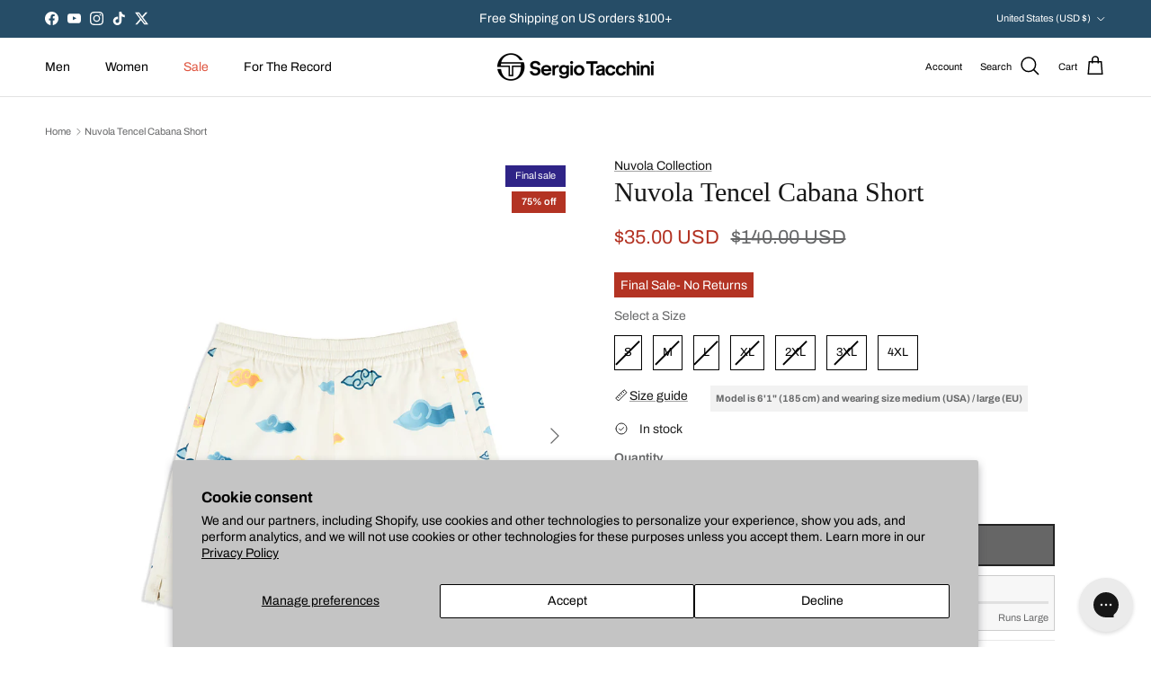

--- FILE ---
content_type: text/css
request_url: https://www.sergiotacchini.com/cdn/shop/t/61/assets/swatches.css?v=98263168245247207521768431802
body_size: -449
content:
@charset "UTF-8";
[data-swatch="beige"] { --swatch-background-color: #f5f5dc}[data-swatch="black"] { --swatch-background-color: #000}[data-swatch="blue"] { --swatch-background-color: #0000ff}[data-swatch="brown"] { --swatch-background-color: #65350f}[data-swatch="green"] { --swatch-background-color: #008000}[data-swatch="grey"] { --swatch-background-color: #808080}[data-swatch="orange"] { --swatch-background-color: #ffa500}[data-swatch="pink"] { --swatch-background-color: #ffc0cb}[data-swatch="purple"] { --swatch-background-color: #800080}[data-swatch="red"] { --swatch-background-color: #ff0000}[data-swatch="white"] { --swatch-background-color: #fff}[data-swatch="yellow"] { --swatch-background-color: #ffff00}[data-swatch="tan"] { --swatch-background-color: #d2b48c}[data-swatch="multi"] { --swatch-background-image: linear-gradient(to right, #008000, #008000 33.3%, #f5f5dc 33.3%, #f5f5dc 66.6%, #0000ff 66.6%, #0000ff) }[data-swatch="maroon"] { --swatch-background-color: #550000}


--- FILE ---
content_type: text/javascript
request_url: https://cdn.starapps.studio/apps/vsk/stla1966/data.js
body_size: 28132
content:
"use strict";"undefined"==typeof window.starapps_data&&(window.starapps_data={}),"undefined"==typeof window.starapps_data.product_groups&&(window.starapps_data.product_groups=[{"id":3786396,"products_preset_id":26338,"collections_swatch":"custom_swatch","group_name":"Adela Bra","option_name":"Color Variants","collections_preset_id":26342,"display_position":"top","products_swatch":"first_product_image","mobile_products_preset_id":26338,"mobile_products_swatch":"first_product_image","mobile_collections_preset_id":26342,"mobile_collections_swatch":"custom_swatch","same_products_preset_for_mobile":true,"same_collections_preset_for_mobile":true,"option_values":[{"id":7047702085686,"option_value":"Beige","handle":"adela-bra-gardenia","published":true,"swatch_src":"color","swatch_value":"#FBFAEF"},{"id":7047702183990,"option_value":"Pink","handle":"adela-bra-wild-rose","published":true,"swatch_src":"color","swatch_value":"#E9AFB5"},{"id":7047702282294,"option_value":"Green","handle":"adela-bra-jade-green","published":true,"swatch_src":"color","swatch_value":"#B4C79D"}]},{"id":4597856,"products_preset_id":26338,"collections_swatch":"custom_swatch","group_name":"Adele Polo","option_name":"Color Variants","collections_preset_id":26342,"display_position":"top","products_swatch":"first_product_image","mobile_products_preset_id":26338,"mobile_products_swatch":"first_product_image","mobile_collections_preset_id":26342,"mobile_collections_swatch":"custom_swatch","same_products_preset_for_mobile":true,"same_collections_preset_for_mobile":true,"option_values":[{"id":7643453849654,"option_value":"Navy","handle":"adele-polo","published":true,"swatch_src":"color","swatch_value":"#0C0F28"},{"id":7643453882422,"option_value":"Pink","handle":"adele-polo-1","published":true,"swatch_src":"color","swatch_value":"#DFBEB3"}]},{"id":4597857,"products_preset_id":26338,"collections_swatch":"first_product_image","group_name":"Adele Short","option_name":"Color Variants","collections_preset_id":26342,"display_position":"top","products_swatch":"first_product_image","mobile_products_preset_id":26338,"mobile_products_swatch":"first_product_image","mobile_collections_preset_id":26342,"mobile_collections_swatch":"first_product_image","same_products_preset_for_mobile":true,"same_collections_preset_for_mobile":true,"option_values":[{"id":7643454111798,"option_value":"Navy","handle":"adele-short-maritime-blue","published":true,"swatch_src":null,"swatch_value":null},{"id":7643454144566,"option_value":"Pink","handle":"adele-short-pale-mauve","published":true,"swatch_src":null,"swatch_value":null}]},{"id":4597860,"products_preset_id":26338,"collections_swatch":"first_product_image","group_name":"Adele Track Jacket","option_name":"Color Variants","collections_preset_id":26342,"display_position":"top","products_swatch":"first_product_image","mobile_products_preset_id":26338,"mobile_products_swatch":"first_product_image","mobile_collections_preset_id":26342,"mobile_collections_swatch":"first_product_image","same_products_preset_for_mobile":true,"same_collections_preset_for_mobile":true,"option_values":[{"id":7643454472246,"option_value":"Black","handle":"adele-track-jacket","published":true,"swatch_src":null,"swatch_value":null},{"id":7643454570550,"option_value":"Pink","handle":"adele-track-jacket-1","published":true,"swatch_src":null,"swatch_value":null}]},{"id":4597861,"products_preset_id":26338,"collections_swatch":"first_product_image","group_name":"Adele Track Pant","option_name":"Color Variants","collections_preset_id":26342,"display_position":"top","products_swatch":"first_product_image","mobile_products_preset_id":26338,"mobile_products_swatch":"first_product_image","mobile_collections_preset_id":26342,"mobile_collections_swatch":"first_product_image","same_products_preset_for_mobile":true,"same_collections_preset_for_mobile":true,"option_values":[{"id":7643454865462,"option_value":"Black","handle":"adele-track-pant","published":true,"swatch_src":null,"swatch_value":null},{"id":7643454930998,"option_value":"Pink","handle":"adele-track-pant-1","published":true,"swatch_src":null,"swatch_value":null}]},{"id":4597858,"products_preset_id":26338,"collections_swatch":"first_product_image","group_name":"Adele T-Shirt","option_name":"Color Variants","collections_preset_id":26342,"display_position":"top","products_swatch":"first_product_image","mobile_products_preset_id":26338,"mobile_products_swatch":"first_product_image","mobile_collections_preset_id":26342,"mobile_collections_swatch":"first_product_image","same_products_preset_for_mobile":true,"same_collections_preset_for_mobile":true,"option_values":[{"id":7643454308406,"option_value":"Beige","handle":"adele-t-shirt","published":true,"swatch_src":null,"swatch_value":null},{"id":7643454341174,"option_value":"Navy","handle":"adele-t-shirt-1","published":true,"swatch_src":null,"swatch_value":null}]},{"id":4248408,"products_preset_id":26338,"collections_swatch":"first_product_image","group_name":"Adria Mesh Track Jacket","option_name":"Color Variants","collections_preset_id":26342,"display_position":"top","products_swatch":"first_product_image","mobile_products_preset_id":26338,"mobile_products_swatch":"first_product_image","mobile_collections_preset_id":26342,"mobile_collections_swatch":"first_product_image","same_products_preset_for_mobile":true,"same_collections_preset_for_mobile":true,"option_values":[{"id":7540738850870,"option_value":"White","handle":"adria-mesh-track-jacket","published":true,"swatch_src":null,"swatch_value":null},{"id":7540739113014,"option_value":"Navy","handle":"adria-mesh-track-jacket-1","published":true,"swatch_src":null,"swatch_value":null}]},{"id":4248409,"products_preset_id":26338,"collections_swatch":"first_product_image","group_name":"Adria Mesh Track Pant","option_name":"Color Variants","collections_preset_id":26342,"display_position":"top","products_swatch":"first_product_image","mobile_products_preset_id":26338,"mobile_products_swatch":"first_product_image","mobile_collections_preset_id":26342,"mobile_collections_swatch":"first_product_image","same_products_preset_for_mobile":true,"same_collections_preset_for_mobile":true,"option_values":[{"id":7548764094518,"option_value":"White","handle":"adria-mesh-track-pant-brilliant-white","published":true,"swatch_src":null,"swatch_value":null},{"id":7548764717110,"option_value":"Navy","handle":"adria-mesh-track-pant-maritime-blue","published":true,"swatch_src":null,"swatch_value":null}]},{"id":5626169,"products_preset_id":26338,"collections_swatch":"first_product_image","group_name":"Agata Wrap Polo","option_name":"Color Variants","collections_preset_id":26342,"display_position":"top","products_swatch":"first_product_image","mobile_products_preset_id":26338,"mobile_products_swatch":"first_product_image","mobile_collections_preset_id":26342,"mobile_collections_swatch":"first_product_image","same_products_preset_for_mobile":true,"same_collections_preset_for_mobile":true,"option_values":[{"id":7808580845622,"option_value":"White","handle":"agata-wrap-polo-brilliant-white","published":true,"swatch_src":null,"swatch_value":null},{"id":7808580911158,"option_value":"Blue","handle":"agata-wrap-polo-ultramarine","published":true,"swatch_src":null,"swatch_value":null}]},{"id":5626214,"products_preset_id":26338,"collections_swatch":"first_product_image","group_name":"Agata Wrap Skort","option_name":"Color Variants","collections_preset_id":26342,"display_position":"top","products_swatch":"first_product_image","mobile_products_preset_id":26338,"mobile_products_swatch":"first_product_image","mobile_collections_preset_id":26342,"mobile_collections_swatch":"first_product_image","same_products_preset_for_mobile":true,"same_collections_preset_for_mobile":true,"option_values":[{"id":7808581632054,"option_value":"White","handle":"agata-wrap-skort-brilliant-white","published":true,"swatch_src":null,"swatch_value":null},{"id":7808581697590,"option_value":"Blue","handle":"agata-wrap-skort-ultramarine","published":true,"swatch_src":null,"swatch_value":null}]},{"id":4611852,"products_preset_id":26338,"collections_swatch":"first_product_image","group_name":"Aida Jogger","option_name":"Color Variants","collections_preset_id":26342,"display_position":"top","products_swatch":"first_product_image","mobile_products_preset_id":26338,"mobile_products_swatch":"first_product_image","mobile_collections_preset_id":26342,"mobile_collections_swatch":"first_product_image","same_products_preset_for_mobile":true,"same_collections_preset_for_mobile":true,"option_values":[{"id":7643456241718,"option_value":"Light Blue","handle":"aida-jogger-faded-denim","published":true,"swatch_src":null,"swatch_value":null},{"id":7643456274486,"option_value":"Beige","handle":"aida-jogger-fog","published":true,"swatch_src":null,"swatch_value":null}]},{"id":4611853,"products_preset_id":26338,"collections_swatch":"first_product_image","group_name":"Aida Polo","option_name":"Color Variants","collections_preset_id":26342,"display_position":"top","products_swatch":"first_product_image","mobile_products_preset_id":26338,"mobile_products_swatch":"first_product_image","mobile_collections_preset_id":26342,"mobile_collections_swatch":"first_product_image","same_products_preset_for_mobile":true,"same_collections_preset_for_mobile":true,"option_values":[{"id":7643456569398,"option_value":"Light Blue","handle":"aida-polo-faded-denim-1","published":true,"swatch_src":null,"swatch_value":null},{"id":7643456602166,"option_value":"Beige","handle":"aida-polo-fog","published":true,"swatch_src":null,"swatch_value":null}]},{"id":4611854,"products_preset_id":26338,"collections_swatch":"first_product_image","group_name":"Aida Skort","option_name":"Color Variants","collections_preset_id":26342,"display_position":"top","products_swatch":"first_product_image","mobile_products_preset_id":26338,"mobile_products_swatch":"first_product_image","mobile_collections_preset_id":26342,"mobile_collections_swatch":"first_product_image","same_products_preset_for_mobile":true,"same_collections_preset_for_mobile":true,"option_values":[{"id":7643456733238,"option_value":"Beige","handle":"aida-skort-gardenia","published":true,"swatch_src":null,"swatch_value":null},{"id":7643456798774,"option_value":"Navy","handle":"aida-skort-maritime-blue","published":false,"swatch_src":null,"swatch_value":null}]},{"id":4611855,"products_preset_id":26338,"collections_swatch":"first_product_image","group_name":"Aida Tank","option_name":"Color Variants","collections_preset_id":26342,"display_position":"top","products_swatch":"first_product_image","mobile_products_preset_id":26338,"mobile_products_swatch":"first_product_image","mobile_collections_preset_id":26342,"mobile_collections_swatch":"first_product_image","same_products_preset_for_mobile":true,"same_collections_preset_for_mobile":true,"option_values":[{"id":7643456897078,"option_value":"Beige","handle":"aida-tank-gardenia","published":true,"swatch_src":null,"swatch_value":null},{"id":7643457028150,"option_value":"Navy","handle":"aida-tank-maritime-blue","published":false,"swatch_src":null,"swatch_value":null}]},{"id":4248432,"products_preset_id":26338,"collections_swatch":"first_product_image","group_name":"Aircush 301 Sneaker","option_name":"Color Variants","collections_preset_id":26342,"display_position":"top","products_swatch":"first_product_image","mobile_products_preset_id":26338,"mobile_products_swatch":"first_product_image","mobile_collections_preset_id":26342,"mobile_collections_swatch":"first_product_image","same_products_preset_for_mobile":true,"same_collections_preset_for_mobile":true,"option_values":[{"id":7540737081398,"option_value":"Pink","handle":"aircush-301-sneaker-2","published":false,"swatch_src":null,"swatch_value":null},{"id":7540736983094,"option_value":"Black","handle":"aircush-301-sneaker-1","published":true,"swatch_src":null,"swatch_value":null},{"id":7540736819254,"option_value":"Beige","handle":"aircush-301-sneaker","published":true,"swatch_src":null,"swatch_value":null}]},{"id":5746673,"products_preset_id":26338,"collections_swatch":"first_product_image","group_name":"Air-Fit Mini Cross Bag","option_name":"Color Variants","collections_preset_id":26342,"display_position":"top","products_swatch":"first_product_image","mobile_products_preset_id":26338,"mobile_products_swatch":"first_product_image","mobile_collections_preset_id":26342,"mobile_collections_swatch":"first_product_image","same_products_preset_for_mobile":true,"same_collections_preset_for_mobile":true,"option_values":[{"id":7724168806454,"option_value":"Beige","handle":"w-2-way-cross-bag","published":true,"swatch_src":null,"swatch_value":null},{"id":7724168839222,"option_value":"Black","handle":"w-2-way-cross-bag-1","published":false,"swatch_src":null,"swatch_value":null}]},{"id":4611859,"products_preset_id":26338,"collections_swatch":"first_product_image","group_name":"Aldo Pointelle Polo","option_name":"Color Variants","collections_preset_id":26342,"display_position":"top","products_swatch":"first_product_image","mobile_products_preset_id":26338,"mobile_products_swatch":"first_product_image","mobile_collections_preset_id":26342,"mobile_collections_swatch":"first_product_image","same_products_preset_for_mobile":true,"same_collections_preset_for_mobile":true,"option_values":[{"id":7643457650742,"option_value":"White","handle":"aldo-pointelle-polo","published":true,"swatch_src":null,"swatch_value":null},{"id":7643457749046,"option_value":"Navy","handle":"aldo-pointelle-polo-1","published":true,"swatch_src":null,"swatch_value":null},{"id":7643457847350,"option_value":"Brown","handle":"aldo-pointelle-polo-2","published":true,"swatch_src":null,"swatch_value":null}]},{"id":4611860,"products_preset_id":26338,"collections_swatch":"first_product_image","group_name":"Aldo Pointelle Short","option_name":"Color Variants","collections_preset_id":26342,"display_position":"top","products_swatch":"first_product_image","mobile_products_preset_id":26338,"mobile_products_swatch":"first_product_image","mobile_collections_preset_id":26342,"mobile_collections_swatch":"first_product_image","same_products_preset_for_mobile":true,"same_collections_preset_for_mobile":true,"option_values":[{"id":7643458273334,"option_value":"White","handle":"aldo-pointelle-short","published":true,"swatch_src":null,"swatch_value":null},{"id":7643458404406,"option_value":"Navy","handle":"aldo-pointelle-short-1","published":true,"swatch_src":null,"swatch_value":null},{"id":7643458502710,"option_value":"Brown","handle":"aldo-pointelle-short-2","published":false,"swatch_src":null,"swatch_value":null}]},{"id":4611861,"products_preset_id":26338,"collections_swatch":"first_product_image","group_name":"Alvar Long Sleeve Polo","option_name":"Color Variants","collections_preset_id":26342,"display_position":"top","products_swatch":"first_product_image","mobile_products_preset_id":26338,"mobile_products_swatch":"first_product_image","mobile_collections_preset_id":26342,"mobile_collections_swatch":"first_product_image","same_products_preset_for_mobile":true,"same_collections_preset_for_mobile":true,"option_values":[{"id":7643458830390,"option_value":"Navy","handle":"alvar-long-sleeve-polo","published":true,"swatch_src":null,"swatch_value":null},{"id":7643458863158,"option_value":"Tan","handle":"alvar-long-sleeve-polo-1","published":true,"swatch_src":null,"swatch_value":null}]},{"id":4611863,"products_preset_id":26338,"collections_swatch":"first_product_image","group_name":"Alvar Short","option_name":"Color Variants","collections_preset_id":26342,"display_position":"top","products_swatch":"first_product_image","mobile_products_preset_id":26338,"mobile_products_swatch":"first_product_image","mobile_collections_preset_id":26342,"mobile_collections_swatch":"first_product_image","same_products_preset_for_mobile":true,"same_collections_preset_for_mobile":true,"option_values":[{"id":7643459125302,"option_value":"Tan","handle":"alvar-short-fog","published":true,"swatch_src":null,"swatch_value":null},{"id":7643459059766,"option_value":"Navy","handle":"alvar-short-eclipse","published":true,"swatch_src":null,"swatch_value":null}]},{"id":4248440,"products_preset_id":26338,"collections_swatch":"first_product_image","group_name":"Angola Short","option_name":"Color Variants","collections_preset_id":26342,"display_position":"top","products_swatch":"first_product_image","mobile_products_preset_id":26338,"mobile_products_swatch":"first_product_image","mobile_collections_preset_id":26342,"mobile_collections_swatch":"first_product_image","same_products_preset_for_mobile":true,"same_collections_preset_for_mobile":true,"option_values":[{"id":7540954202166,"option_value":"White","handle":"angola-short","published":true,"swatch_src":null,"swatch_value":null},{"id":7540954464310,"option_value":"Navy","handle":"angola-short-1","published":false,"swatch_src":null,"swatch_value":null},{"id":7540954824758,"option_value":"Aqua Blue","handle":"angola-short-2","published":false,"swatch_src":null,"swatch_value":null}]},{"id":4248446,"products_preset_id":26338,"collections_swatch":"first_product_image","group_name":"Angolo Crewneck Sweatshirt","option_name":"Color Variants","collections_preset_id":26342,"display_position":"top","products_swatch":"first_product_image","mobile_products_preset_id":26338,"mobile_products_swatch":"first_product_image","mobile_collections_preset_id":26342,"mobile_collections_swatch":"first_product_image","same_products_preset_for_mobile":true,"same_collections_preset_for_mobile":true,"option_values":[{"id":7548774055990,"option_value":"White","handle":"angolo-crewneck-sweatshirt-brilliant-white","published":false,"swatch_src":null,"swatch_value":null}]},{"id":4248443,"products_preset_id":26338,"collections_swatch":"first_product_image","group_name":"Angolo Polo","option_name":"Color Variants","collections_preset_id":26342,"display_position":"top","products_swatch":"first_product_image","mobile_products_preset_id":26338,"mobile_products_swatch":"first_product_image","mobile_collections_preset_id":26342,"mobile_collections_swatch":"first_product_image","same_products_preset_for_mobile":true,"same_collections_preset_for_mobile":true,"option_values":[{"id":7541225324598,"option_value":"White","handle":"angolo-polo","published":true,"swatch_src":null,"swatch_value":null},{"id":7541225979958,"option_value":"Navy","handle":"angolo-polo-1","published":true,"swatch_src":null,"swatch_value":null}]},{"id":4248444,"products_preset_id":26338,"collections_swatch":"first_product_image","group_name":"Angolo Short","option_name":"Color Variants","collections_preset_id":26342,"display_position":"top","products_swatch":"first_product_image","mobile_products_preset_id":26338,"mobile_products_swatch":"first_product_image","mobile_collections_preset_id":26342,"mobile_collections_swatch":"first_product_image","same_products_preset_for_mobile":true,"same_collections_preset_for_mobile":true,"option_values":[{"id":7541273624630,"option_value":"White","handle":"angolo-short","published":true,"swatch_src":null,"swatch_value":null},{"id":7541273952310,"option_value":"Navy","handle":"angolo-short-1","published":true,"swatch_src":null,"swatch_value":null}]},{"id":4248442,"products_preset_id":26338,"collections_swatch":"first_product_image","group_name":"Angolo Track Pant","option_name":"Color Variants","collections_preset_id":26342,"display_position":"top","products_swatch":"first_product_image","mobile_products_preset_id":26338,"mobile_products_swatch":"first_product_image","mobile_collections_preset_id":26342,"mobile_collections_swatch":"first_product_image","same_products_preset_for_mobile":true,"same_collections_preset_for_mobile":true,"option_values":[{"id":7540823130166,"option_value":"Navy","handle":"angolo-track-pant-1","published":false,"swatch_src":null,"swatch_value":null}]},{"id":5626237,"products_preset_id":26338,"collections_swatch":"first_product_image","group_name":"Anna Track Jacket","option_name":"Color Variants","collections_preset_id":26342,"display_position":"top","products_swatch":"first_product_image","mobile_products_preset_id":26338,"mobile_products_swatch":"first_product_image","mobile_collections_preset_id":26342,"mobile_collections_swatch":"first_product_image","same_products_preset_for_mobile":true,"same_collections_preset_for_mobile":true,"option_values":[{"id":7808583630902,"option_value":"Black","handle":"anna-track-jacket","published":true,"swatch_src":null,"swatch_value":null},{"id":7808583729206,"option_value":"Dark Green","handle":"anna-track-jacket-1","published":true,"swatch_src":null,"swatch_value":null}]},{"id":5626251,"products_preset_id":26338,"collections_swatch":"first_product_image","group_name":"Anna Track Pant","option_name":"Color Variants","collections_preset_id":26342,"display_position":"top","products_swatch":"first_product_image","mobile_products_preset_id":26338,"mobile_products_swatch":"first_product_image","mobile_collections_preset_id":26342,"mobile_collections_swatch":"first_product_image","same_products_preset_for_mobile":true,"same_collections_preset_for_mobile":true,"option_values":[{"id":7808585498678,"option_value":"Dark Green","handle":"anna-track-pant","published":true,"swatch_src":null,"swatch_value":null},{"id":7808585629750,"option_value":"Black","handle":"anna-track-pant-1","published":true,"swatch_src":null,"swatch_value":null}]},{"id":5626261,"products_preset_id":26338,"collections_swatch":"first_product_image","group_name":"Arbitro Polo","option_name":"Color Variants","collections_preset_id":26342,"display_position":"top","products_swatch":"first_product_image","mobile_products_preset_id":26338,"mobile_products_swatch":"first_product_image","mobile_collections_preset_id":26342,"mobile_collections_swatch":"first_product_image","same_products_preset_for_mobile":true,"same_collections_preset_for_mobile":true,"option_values":[{"id":7808588709942,"option_value":"Beige","handle":"arbitro-polo-gardenia","published":true,"swatch_src":null,"swatch_value":null},{"id":7808588808246,"option_value":"Green","handle":"arbitro-polo-duck-green","published":true,"swatch_src":null,"swatch_value":null}]},{"id":4248448,"products_preset_id":26338,"collections_swatch":"first_product_image","group_name":"Ardea Track Pant","option_name":"Color Variants","collections_preset_id":26342,"display_position":"top","products_swatch":"first_product_image","mobile_products_preset_id":26338,"mobile_products_swatch":"first_product_image","mobile_collections_preset_id":26342,"mobile_collections_swatch":"first_product_image","same_products_preset_for_mobile":true,"same_collections_preset_for_mobile":true,"option_values":[{"id":7540831092790,"option_value":"Black","handle":"ardea-straight-leg-track-pant","published":false,"swatch_src":null,"swatch_value":null},{"id":7540831191094,"option_value":"Dark Red","handle":"ardea-straight-leg-track-pant-1","published":true,"swatch_src":null,"swatch_value":null}]},{"id":4611864,"products_preset_id":26338,"collections_swatch":"first_product_image","group_name":"Aria Jacket","option_name":"Color Variants","collections_preset_id":26342,"display_position":"top","products_swatch":"first_product_image","mobile_products_preset_id":26338,"mobile_products_swatch":"first_product_image","mobile_collections_preset_id":26342,"mobile_collections_swatch":"first_product_image","same_products_preset_for_mobile":true,"same_collections_preset_for_mobile":true,"option_values":[{"id":7643460534326,"option_value":"Light Blue","handle":"aria-jacket-blue-indigo","published":true,"swatch_src":null,"swatch_value":null},{"id":7643460599862,"option_value":"Light Green","handle":"aria-jacket-reseda","published":true,"swatch_src":null,"swatch_value":null}]},{"id":4611865,"products_preset_id":26338,"collections_swatch":"first_product_image","group_name":"Aria Skirt","option_name":"Color Variants","collections_preset_id":26342,"display_position":"top","products_swatch":"first_product_image","mobile_products_preset_id":26338,"mobile_products_swatch":"first_product_image","mobile_collections_preset_id":26342,"mobile_collections_swatch":"first_product_image","same_products_preset_for_mobile":true,"same_collections_preset_for_mobile":true,"option_values":[{"id":7643460665398,"option_value":"Light Blue","handle":"aria-skirt-blue-indigo","published":true,"swatch_src":null,"swatch_value":null},{"id":7643460730934,"option_value":"Light Green","handle":"aria-skirt-reseda","published":true,"swatch_src":null,"swatch_value":null}]},{"id":4611866,"products_preset_id":26338,"collections_swatch":"first_product_image","group_name":"Arturo Mesh Track Jacket","option_name":"Color Variants","collections_preset_id":26342,"display_position":"top","products_swatch":"first_product_image","mobile_products_preset_id":26338,"mobile_products_swatch":"first_product_image","mobile_collections_preset_id":26342,"mobile_collections_swatch":"first_product_image","same_products_preset_for_mobile":true,"same_collections_preset_for_mobile":true,"option_values":[{"id":7643461386294,"option_value":"Navy/ Grey","handle":"arturo-mesh-track-jacket","published":true,"swatch_src":null,"swatch_value":null},{"id":7643461517366,"option_value":"Light Blue/ White","handle":"arturo-mesh-track-jacket-1","published":true,"swatch_src":null,"swatch_value":null}]},{"id":4248449,"products_preset_id":26338,"collections_swatch":"first_product_image","group_name":"Atella Shawl Cardigan","option_name":"Color Variants","collections_preset_id":26342,"display_position":"top","products_swatch":"first_product_image","mobile_products_preset_id":26338,"mobile_products_swatch":"first_product_image","mobile_collections_preset_id":26342,"mobile_collections_swatch":"first_product_image","same_products_preset_for_mobile":true,"same_collections_preset_for_mobile":true,"option_values":[{"id":7540359299126,"option_value":"Navy","handle":"atella-shawl-cardigan","published":false,"swatch_src":null,"swatch_value":null},{"id":7540359528502,"option_value":"Brown","handle":"atella-shawl-cardigan-1","published":false,"swatch_src":null,"swatch_value":null}]},{"id":5626278,"products_preset_id":26338,"collections_swatch":"first_product_image","group_name":"Attivo Damarindo Crewneck","option_name":"Color Variants","collections_preset_id":26342,"display_position":"top","products_swatch":"first_product_image","mobile_products_preset_id":26338,"mobile_products_swatch":"first_product_image","mobile_collections_preset_id":26342,"mobile_collections_swatch":"first_product_image","same_products_preset_for_mobile":true,"same_collections_preset_for_mobile":true,"option_values":[{"id":7808591790134,"option_value":"Beige","handle":"attivo-damarindo-crewneck-gardenia","published":true,"swatch_src":null,"swatch_value":null},{"id":7808591855670,"option_value":"Gray","handle":"attivo-damarindo-crewneck-quiet-shade","published":true,"swatch_src":null,"swatch_value":null}]},{"id":5626288,"products_preset_id":26338,"collections_swatch":"first_product_image","group_name":"Attivo Damarindo Long Sleeve T-Shirt","option_name":"Color Variants","collections_preset_id":26342,"display_position":"top","products_swatch":"first_product_image","mobile_products_preset_id":26338,"mobile_products_swatch":"first_product_image","mobile_collections_preset_id":26342,"mobile_collections_swatch":"first_product_image","same_products_preset_for_mobile":true,"same_collections_preset_for_mobile":true,"option_values":[{"id":7808594116662,"option_value":"Beige","handle":"attivo-damarindo-long-sleeve-t-shirt-gardenia","published":true,"swatch_src":null,"swatch_value":null},{"id":7808594214966,"option_value":"Gray","handle":"attivo-damarindo-long-sleeve-t-shirt-quiet-gray","published":true,"swatch_src":null,"swatch_value":null},{"id":7808594313270,"option_value":"Navy","handle":"attivo-damarindo-long-sleeve-t-shirt-maritime-blue","published":true,"swatch_src":null,"swatch_value":null}]},{"id":5626295,"products_preset_id":26338,"collections_swatch":"first_product_image","group_name":"Attivo Damarindo Short","option_name":"Color Variants","collections_preset_id":26342,"display_position":"top","products_swatch":"first_product_image","mobile_products_preset_id":26338,"mobile_products_swatch":"first_product_image","mobile_collections_preset_id":26342,"mobile_collections_swatch":"first_product_image","same_products_preset_for_mobile":true,"same_collections_preset_for_mobile":true,"option_values":[{"id":7808595427382,"option_value":"Beige","handle":"attivo-damarindo-short","published":true,"swatch_src":null,"swatch_value":null},{"id":7808595492918,"option_value":"Gray","handle":"attivo-damarindo-short-1","published":true,"swatch_src":null,"swatch_value":null}]},{"id":5626304,"products_preset_id":26338,"collections_swatch":"first_product_image","group_name":"Attivo Damarindo Tank","option_name":"Color Variants","collections_preset_id":26342,"display_position":"top","products_swatch":"first_product_image","mobile_products_preset_id":26338,"mobile_products_swatch":"first_product_image","mobile_collections_preset_id":26342,"mobile_collections_swatch":"first_product_image","same_products_preset_for_mobile":true,"same_collections_preset_for_mobile":true,"option_values":[{"id":7808596770870,"option_value":"Beige","handle":"attivo-damarindo-tank","published":true,"swatch_src":null,"swatch_value":null},{"id":7808596967478,"option_value":"Gray","handle":"attivo-damarindo-tank-1","published":true,"swatch_src":null,"swatch_value":null},{"id":7808597065782,"option_value":"Navy","handle":"attivo-damarindo-tank-2","published":true,"swatch_src":null,"swatch_value":null}]},{"id":5626308,"products_preset_id":26338,"collections_swatch":"first_product_image","group_name":"Attivo Damarindo Vest","option_name":"Color Variants","collections_preset_id":26342,"display_position":"top","products_swatch":"first_product_image","mobile_products_preset_id":26338,"mobile_products_swatch":"first_product_image","mobile_collections_preset_id":26342,"mobile_collections_swatch":"first_product_image","same_products_preset_for_mobile":true,"same_collections_preset_for_mobile":true,"option_values":[{"id":7808598278198,"option_value":"Beige","handle":"attivo-damarindo-vest-gardenia","published":true,"swatch_src":null,"swatch_value":null},{"id":7808598376502,"option_value":"Gray","handle":"attivo-damarindo-vest-quiet-shade","published":true,"swatch_src":null,"swatch_value":null}]},{"id":5626313,"products_preset_id":26338,"collections_swatch":"first_product_image","group_name":"Aversa Quilted Hoodie","option_name":"Color Variants","collections_preset_id":26342,"display_position":"top","products_swatch":"first_product_image","mobile_products_preset_id":26338,"mobile_products_swatch":"first_product_image","mobile_collections_preset_id":26342,"mobile_collections_swatch":"first_product_image","same_products_preset_for_mobile":true,"same_collections_preset_for_mobile":true,"option_values":[{"id":7808600866870,"option_value":"Brown","handle":"aversa-quilted-hoodie-morel","published":true,"swatch_src":null,"swatch_value":null},{"id":7808600899638,"option_value":"Black","handle":"aversa-quilted-hoodie-black-beauty","published":true,"swatch_src":null,"swatch_value":null},{"id":7540706869302,"option_value":"Light Grey","handle":"aversa-quilted-hoodie-1","published":true,"swatch_src":null,"swatch_value":null}]},{"id":4248456,"products_preset_id":26338,"collections_swatch":"first_product_image","group_name":"Aversa Quilted Sweatpant","option_name":"Color Variants","collections_preset_id":26342,"display_position":"top","products_swatch":"first_product_image","mobile_products_preset_id":26338,"mobile_products_swatch":"first_product_image","mobile_collections_preset_id":26342,"mobile_collections_swatch":"first_product_image","same_products_preset_for_mobile":true,"same_collections_preset_for_mobile":true,"option_values":[{"id":7540904296502,"option_value":"Navy","handle":"aversa-quilted-sweatpant","published":true,"swatch_src":null,"swatch_value":null},{"id":7540904427574,"option_value":"Light Grey","handle":"aversa-quilted-sweatpant-1","published":true,"swatch_src":null,"swatch_value":null},{"id":7808602177590,"option_value":"Brown","handle":"aversa-quilted-sweatpant-morel","published":true,"swatch_src":null,"swatch_value":null},{"id":7808602243126,"option_value":"Black","handle":"aversa-quilted-sweatpant-black-beauty","published":true,"swatch_src":null,"swatch_value":null}]},{"id":5627096,"products_preset_id":26338,"collections_swatch":"first_product_image","group_name":"Banda Polo","option_name":"Color Variants","collections_preset_id":26342,"display_position":"top","products_swatch":"first_product_image","mobile_products_preset_id":26338,"mobile_products_swatch":"first_product_image","mobile_collections_preset_id":26342,"mobile_collections_swatch":"first_product_image","same_products_preset_for_mobile":true,"same_collections_preset_for_mobile":true,"option_values":[{"id":7808770375734,"option_value":"Yellow","handle":"banda-polo-snake-eye","published":true,"swatch_src":null,"swatch_value":null},{"id":7808770506806,"option_value":"Red","handle":"banda-polo-hot-sauce","published":true,"swatch_src":null,"swatch_value":null},{"id":7808770572342,"option_value":"Light Blue","handle":"banda-polo-baby-blue","published":true,"swatch_src":null,"swatch_value":null}]},{"id":5627116,"products_preset_id":26338,"collections_swatch":"first_product_image","group_name":"Banda Track Jacket","option_name":"Color Variants","collections_preset_id":26342,"display_position":"top","products_swatch":"first_product_image","mobile_products_preset_id":26338,"mobile_products_swatch":"first_product_image","mobile_collections_preset_id":26342,"mobile_collections_swatch":"first_product_image","same_products_preset_for_mobile":true,"same_collections_preset_for_mobile":true,"option_values":[{"id":7808771358774,"option_value":"Navy","handle":"banda-track-jacket","published":true,"swatch_src":null,"swatch_value":null},{"id":7808771457078,"option_value":"Gray","handle":"banda-track-jacket-1","published":true,"swatch_src":null,"swatch_value":null},{"id":7808771555382,"option_value":"Brown","handle":"banda-track-jacket-2","published":true,"swatch_src":null,"swatch_value":null}]},{"id":5627118,"products_preset_id":26338,"collections_swatch":"first_product_image","group_name":"Banda Track Pant","option_name":"Color Variants","collections_preset_id":26342,"display_position":"top","products_swatch":"first_product_image","mobile_products_preset_id":26338,"mobile_products_swatch":"first_product_image","mobile_collections_preset_id":26342,"mobile_collections_swatch":"first_product_image","same_products_preset_for_mobile":true,"same_collections_preset_for_mobile":true,"option_values":[{"id":7808772341814,"option_value":"Navy","handle":"banda-track-pant-maritime-blue","published":true,"swatch_src":null,"swatch_value":null},{"id":7808772440118,"option_value":"Gray","handle":"banda-track-pant-slate-gray","published":true,"swatch_src":null,"swatch_value":null},{"id":7808772571190,"option_value":"Brown","handle":"banda-track-pant-mulch","published":true,"swatch_src":null,"swatch_value":null}]},{"id":5627123,"products_preset_id":26338,"collections_swatch":"first_product_image","group_name":"Bandiera Track Jacket","option_name":"Color Variants","collections_preset_id":26342,"display_position":"top","products_swatch":"first_product_image","mobile_products_preset_id":26338,"mobile_products_swatch":"first_product_image","mobile_collections_preset_id":26342,"mobile_collections_swatch":"first_product_image","same_products_preset_for_mobile":true,"same_collections_preset_for_mobile":true,"option_values":[{"id":7808777846838,"option_value":"Purple","handle":"bandiera-track-jacket","published":true,"swatch_src":null,"swatch_value":null},{"id":7808777977910,"option_value":"Blue","handle":"bandiera-track-jacket-1","published":true,"swatch_src":null,"swatch_value":null},{"id":7808778043446,"option_value":"Navy","handle":"bandiera-track-jacket-2","published":true,"swatch_src":null,"swatch_value":null}]},{"id":5627124,"products_preset_id":26338,"collections_swatch":"first_product_image","group_name":"Bandiera Track Pant","option_name":"Color Variants","collections_preset_id":26342,"display_position":"top","products_swatch":"first_product_image","mobile_products_preset_id":26338,"mobile_products_swatch":"first_product_image","mobile_collections_preset_id":26342,"mobile_collections_swatch":"first_product_image","same_products_preset_for_mobile":true,"same_collections_preset_for_mobile":true,"option_values":[{"id":7808780533814,"option_value":"Purple","handle":"bandiera-track-pant","published":true,"swatch_src":null,"swatch_value":null},{"id":7808780697654,"option_value":"Blue","handle":"bandiera-track-pant-1","published":true,"swatch_src":null,"swatch_value":null},{"id":7808780861494,"option_value":"Navy","handle":"bandiera-track-pant-2","published":true,"swatch_src":null,"swatch_value":null}]},{"id":4248460,"products_preset_id":26338,"collections_swatch":"first_product_image","group_name":"Bari Graphic Sweatpant","option_name":"Color Variants","collections_preset_id":26342,"display_position":"top","products_swatch":"first_product_image","mobile_products_preset_id":26338,"mobile_products_swatch":"first_product_image","mobile_collections_preset_id":26342,"mobile_collections_swatch":"first_product_image","same_products_preset_for_mobile":true,"same_collections_preset_for_mobile":true,"option_values":[{"id":7541229846582,"option_value":"Beige","handle":"bari-graphic-sweatpant","published":true,"swatch_src":null,"swatch_value":null},{"id":7541230436406,"option_value":"Black","handle":"bari-graphic-sweatpant-1","published":true,"swatch_src":null,"swatch_value":null}]},{"id":3786422,"products_preset_id":26338,"collections_swatch":"first_product_image","group_name":"Benvolio Oxford Jacket","option_name":"Color Variants","collections_preset_id":26342,"display_position":"top","products_swatch":"first_product_image","mobile_products_preset_id":26338,"mobile_products_swatch":"first_product_image","mobile_collections_preset_id":26342,"mobile_collections_swatch":"first_product_image","same_products_preset_for_mobile":true,"same_collections_preset_for_mobile":true,"option_values":[{"id":7045499617334,"option_value":"Navy","handle":"benvolio-oxford-jacket","published":false,"swatch_src":"No","swatch_value":null},{"id":7045499846710,"option_value":"Pink","handle":"benvolio-oxford-jacket-1","published":false,"swatch_src":"No","swatch_value":null}]},{"id":5627125,"products_preset_id":26338,"collections_swatch":"first_product_image","group_name":"Bria Dress","option_name":"Color Variants","collections_preset_id":26342,"display_position":"top","products_swatch":"first_product_image","mobile_products_preset_id":26338,"mobile_products_swatch":"first_product_image","mobile_collections_preset_id":26342,"mobile_collections_swatch":"first_product_image","same_products_preset_for_mobile":true,"same_collections_preset_for_mobile":true,"option_values":[{"id":7808783548470,"option_value":"Pink","handle":"bria-dress-evening-sand-1","published":true,"swatch_src":null,"swatch_value":null},{"id":7808783712310,"option_value":"Navy","handle":"bria-dress-maritime-blue-1","published":true,"swatch_src":null,"swatch_value":null}]},{"id":6467576,"products_preset_id":26338,"collections_swatch":"first_product_image","group_name":"Brisa Crewneck","option_name":"Color Variants","collections_preset_id":null,"display_position":"top","products_swatch":"first_product_image","mobile_products_preset_id":26338,"mobile_products_swatch":"first_product_image","mobile_collections_preset_id":null,"mobile_collections_swatch":"first_product_image","same_products_preset_for_mobile":true,"same_collections_preset_for_mobile":true,"option_values":[{"id":7890771148854,"option_value":"Navy","handle":"brisa-crewneck","published":false,"swatch_src":null,"swatch_value":null},{"id":7890771247158,"option_value":"Orange","handle":"brisa-crewneck-1","published":false,"swatch_src":null,"swatch_value":null}]},{"id":5627126,"products_preset_id":26338,"collections_swatch":"first_product_image","group_name":"Bruni Knit Cardigan","option_name":"Color Variants","collections_preset_id":26342,"display_position":"top","products_swatch":"first_product_image","mobile_products_preset_id":26338,"mobile_products_swatch":"first_product_image","mobile_collections_preset_id":26342,"mobile_collections_swatch":"first_product_image","same_products_preset_for_mobile":true,"same_collections_preset_for_mobile":true,"option_values":[{"id":7808785842230,"option_value":"Brown","handle":"bruni-knit-cardigan","published":true,"swatch_src":null,"swatch_value":null},{"id":7808786268214,"option_value":"Navy","handle":"bruni-knit-cardigan-1","published":true,"swatch_src":null,"swatch_value":null}]},{"id":4611867,"products_preset_id":26338,"collections_swatch":"first_product_image","group_name":"Bussola Socks","option_name":"Color Variants","collections_preset_id":26342,"display_position":"top","products_swatch":"first_product_image","mobile_products_preset_id":26338,"mobile_products_swatch":"first_product_image","mobile_collections_preset_id":26342,"mobile_collections_swatch":"first_product_image","same_products_preset_for_mobile":true,"same_collections_preset_for_mobile":true,"option_values":[{"id":7643462369334,"option_value":"Beige","handle":"bussola-socks-gardenia","published":false,"swatch_src":null,"swatch_value":null}]},{"id":4611871,"products_preset_id":26338,"collections_swatch":"first_product_image","group_name":"Bussola Track Jacket","option_name":"Color Variants","collections_preset_id":26342,"display_position":"top","products_swatch":"first_product_image","mobile_products_preset_id":26338,"mobile_products_swatch":"first_product_image","mobile_collections_preset_id":26342,"mobile_collections_swatch":"first_product_image","same_products_preset_for_mobile":true,"same_collections_preset_for_mobile":true,"option_values":[{"id":7643469185078,"option_value":"Navy","handle":"bussola-track-jacket-2","published":true,"swatch_src":null,"swatch_value":null},{"id":7643469578294,"option_value":"Tan","handle":"bussola-track-jacket-3","published":true,"swatch_src":null,"swatch_value":null}]},{"id":4611872,"products_preset_id":26338,"collections_swatch":"first_product_image","group_name":"Bussola Track Pant","option_name":"Color Variants","collections_preset_id":26342,"display_position":"top","products_swatch":"first_product_image","mobile_products_preset_id":26338,"mobile_products_swatch":"first_product_image","mobile_collections_preset_id":26342,"mobile_collections_swatch":"first_product_image","same_products_preset_for_mobile":true,"same_collections_preset_for_mobile":true,"option_values":[{"id":7643479474230,"option_value":"Navy","handle":"bussola-track-pant-maritime-blue","published":true,"swatch_src":null,"swatch_value":null},{"id":7643479670838,"option_value":"Tan","handle":"bussola-track-pant-taupe-grey","published":true,"swatch_src":null,"swatch_value":null}]},{"id":4611868,"products_preset_id":26338,"collections_swatch":"first_product_image","group_name":"Bussola T-Shirt","option_name":"Color Variants","collections_preset_id":26342,"display_position":"top","products_swatch":"first_product_image","mobile_products_preset_id":26338,"mobile_products_swatch":"first_product_image","mobile_collections_preset_id":26342,"mobile_collections_swatch":"first_product_image","same_products_preset_for_mobile":true,"same_collections_preset_for_mobile":true,"option_values":[{"id":7643463614518,"option_value":"Beige","handle":"bussola-t-shirt","published":false,"swatch_src":null,"swatch_value":null},{"id":7643463876662,"option_value":"Light Blue","handle":"bussola-t-shirt-1","published":true,"swatch_src":null,"swatch_value":null}]},{"id":5633148,"products_preset_id":26338,"collections_swatch":"first_product_image","group_name":"Campo Court Polo","option_name":"Color Variants","collections_preset_id":26342,"display_position":"top","products_swatch":"first_product_image","mobile_products_preset_id":26338,"mobile_products_swatch":"first_product_image","mobile_collections_preset_id":26342,"mobile_collections_swatch":"first_product_image","same_products_preset_for_mobile":true,"same_collections_preset_for_mobile":true,"option_values":[{"id":7809623785526,"option_value":"Blue","handle":"campo-court-polo-ultramarine-1","published":true,"swatch_src":null,"swatch_value":null},{"id":7809623982134,"option_value":"White","handle":"campo-court-polo-brilliant-white-1","published":true,"swatch_src":null,"swatch_value":null}]},{"id":5633140,"products_preset_id":26338,"collections_swatch":"first_product_image","group_name":"Campo Court Short","option_name":"Color Variants","collections_preset_id":26342,"display_position":"top","products_swatch":"first_product_image","mobile_products_preset_id":26338,"mobile_products_swatch":"first_product_image","mobile_collections_preset_id":26342,"mobile_collections_swatch":"first_product_image","same_products_preset_for_mobile":true,"same_collections_preset_for_mobile":true,"option_values":[{"id":7809626636342,"option_value":"Blue","handle":"campo-court-short-ultramarine","published":true,"swatch_src":null,"swatch_value":null},{"id":7809626898486,"option_value":"White","handle":"campo-court-short-brilliant-white","published":true,"swatch_src":null,"swatch_value":null}]},{"id":5633104,"products_preset_id":26338,"collections_swatch":"first_product_image","group_name":"Campo Court Track Jacket","option_name":"Color Variants","collections_preset_id":26342,"display_position":"top","products_swatch":"first_product_image","mobile_products_preset_id":26338,"mobile_products_swatch":"first_product_image","mobile_collections_preset_id":26342,"mobile_collections_swatch":"first_product_image","same_products_preset_for_mobile":true,"same_collections_preset_for_mobile":true,"option_values":[{"id":7809634828342,"option_value":"Blue","handle":"campo-court-track-jacket-ultramarine","published":true,"swatch_src":null,"swatch_value":null},{"id":7809635057718,"option_value":"Gray","handle":"campo-court-track-jacket-quiet-grey","published":true,"swatch_src":null,"swatch_value":null}]},{"id":5633114,"products_preset_id":26338,"collections_swatch":"first_product_image","group_name":"Campo Court Track Pant","option_name":"Color Variants","collections_preset_id":26342,"display_position":"top","products_swatch":"first_product_image","mobile_products_preset_id":26338,"mobile_products_swatch":"first_product_image","mobile_collections_preset_id":26342,"mobile_collections_swatch":"first_product_image","same_products_preset_for_mobile":true,"same_collections_preset_for_mobile":true,"option_values":[{"id":7809641185334,"option_value":"Gray","handle":"campo-court-track-pant-quiet-grey","published":true,"swatch_src":null,"swatch_value":null},{"id":7809640955958,"option_value":"Blue","handle":"campo-court-track-pant-ultramarine","published":true,"swatch_src":null,"swatch_value":null}]},{"id":5633128,"products_preset_id":26338,"collections_swatch":"first_product_image","group_name":"Campo Court T-Shirt","option_name":"Color Variants","collections_preset_id":26342,"display_position":"top","products_swatch":"first_product_image","mobile_products_preset_id":26338,"mobile_products_swatch":"first_product_image","mobile_collections_preset_id":26342,"mobile_collections_swatch":"first_product_image","same_products_preset_for_mobile":true,"same_collections_preset_for_mobile":true,"option_values":[{"id":7809630142518,"option_value":"Gray","handle":"campo-court-t-shirt","published":false,"swatch_src":null,"swatch_value":null}]},{"id":4248465,"products_preset_id":26338,"collections_swatch":"first_product_image","group_name":"Carico Cargo Pant","option_name":"Color Variants","collections_preset_id":26342,"display_position":"top","products_swatch":"first_product_image","mobile_products_preset_id":26338,"mobile_products_swatch":"first_product_image","mobile_collections_preset_id":26342,"mobile_collections_swatch":"first_product_image","same_products_preset_for_mobile":true,"same_collections_preset_for_mobile":true,"option_values":[{"id":7540681998390,"option_value":"Black","handle":"carico-cargo-pant","published":true,"swatch_src":null,"swatch_value":null},{"id":7540682129462,"option_value":"Tan","handle":"carico-cargo-pant-1","published":true,"swatch_src":null,"swatch_value":null},{"id":7540682293302,"option_value":"Grey","handle":"carico-cargo-pant-2","published":true,"swatch_src":null,"swatch_value":null}]},{"id":5633069,"products_preset_id":26338,"collections_swatch":"first_product_image","group_name":"Chiaro Shirt","option_name":"Color Variants","collections_preset_id":26342,"display_position":"top","products_swatch":"first_product_image","mobile_products_preset_id":26338,"mobile_products_swatch":"first_product_image","mobile_collections_preset_id":26342,"mobile_collections_swatch":"first_product_image","same_products_preset_for_mobile":true,"same_collections_preset_for_mobile":true,"option_values":[{"id":7809643315254,"option_value":"Blue","handle":"chiaro-shirt-ultramarine","published":true,"swatch_src":null,"swatch_value":null},{"id":7809643511862,"option_value":"White","handle":"chiaro-shirt-brilliant-white","published":true,"swatch_src":null,"swatch_value":null}]},{"id":5633071,"products_preset_id":26338,"collections_swatch":"first_product_image","group_name":"Chiaro Short","option_name":"Color Variants","collections_preset_id":26342,"display_position":"top","products_swatch":"first_product_image","mobile_products_preset_id":26338,"mobile_products_swatch":"first_product_image","mobile_collections_preset_id":26342,"mobile_collections_swatch":"first_product_image","same_products_preset_for_mobile":true,"same_collections_preset_for_mobile":true,"option_values":[{"id":7809646264374,"option_value":"Blue","handle":"chiaro-short-ultramarine","published":true,"swatch_src":null,"swatch_value":null},{"id":7809646559286,"option_value":"White","handle":"chiaro-short-brilliant-white","published":true,"swatch_src":null,"swatch_value":null}]},{"id":4248466,"products_preset_id":26338,"collections_swatch":"first_product_image","group_name":"Cialda Half Zip","option_name":"Color Variants","collections_preset_id":26342,"display_position":"top","products_swatch":"first_product_image","mobile_products_preset_id":26338,"mobile_products_swatch":"first_product_image","mobile_collections_preset_id":26342,"mobile_collections_swatch":"first_product_image","same_products_preset_for_mobile":true,"same_collections_preset_for_mobile":true,"option_values":[{"id":7540810383414,"option_value":"Beige","handle":"cialda-half-zip","published":true,"swatch_src":null,"swatch_value":null},{"id":7540810547254,"option_value":"Navy","handle":"cialda-half-zip-1","published":true,"swatch_src":null,"swatch_value":null}]},{"id":4611874,"products_preset_id":26338,"collections_swatch":"first_product_image","group_name":"Cielo Velour Polo","option_name":"Color Variants","collections_preset_id":26342,"display_position":"top","products_swatch":"first_product_image","mobile_products_preset_id":26338,"mobile_products_swatch":"first_product_image","mobile_collections_preset_id":26342,"mobile_collections_swatch":"first_product_image","same_products_preset_for_mobile":true,"same_collections_preset_for_mobile":true,"option_values":[{"id":7643482128438,"option_value":"Light Blue","handle":"cielo-velour-polo","published":true,"swatch_src":null,"swatch_value":null}]},{"id":4611875,"products_preset_id":26338,"collections_swatch":"first_product_image","group_name":"Cielo Velour Track Jacket","option_name":"Color Variants","collections_preset_id":26342,"display_position":"top","products_swatch":"first_product_image","mobile_products_preset_id":26338,"mobile_products_swatch":"first_product_image","mobile_collections_preset_id":26342,"mobile_collections_swatch":"first_product_image","same_products_preset_for_mobile":true,"same_collections_preset_for_mobile":true,"option_values":[{"id":7643495039030,"option_value":"Light Blue","handle":"cielo-velour-track-jacket","published":false,"swatch_src":null,"swatch_value":null},{"id":7643496742966,"option_value":"Black","handle":"cielo-velour-track-jacket-1","published":true,"swatch_src":null,"swatch_value":null},{"id":7643497037878,"option_value":"Green","handle":"cielo-velour-track-jacket-2","published":true,"swatch_src":null,"swatch_value":null}]},{"id":4611876,"products_preset_id":26338,"collections_swatch":"first_product_image","group_name":"Cielo Velour Track Pant","option_name":"Color Variants","collections_preset_id":26342,"display_position":"top","products_swatch":"first_product_image","mobile_products_preset_id":26338,"mobile_products_swatch":"first_product_image","mobile_collections_preset_id":26342,"mobile_collections_swatch":"first_product_image","same_products_preset_for_mobile":true,"same_collections_preset_for_mobile":true,"option_values":[{"id":7643501264950,"option_value":"Light Blue","handle":"cielo-velour-track-pant","published":true,"swatch_src":null,"swatch_value":null},{"id":7643501396022,"option_value":"Black","handle":"cielo-velour-track-pant-1","published":false,"swatch_src":null,"swatch_value":null},{"id":7643501494326,"option_value":"Green","handle":"cielo-velour-track-pant-2","published":false,"swatch_src":null,"swatch_value":null}]},{"id":4611877,"products_preset_id":26338,"collections_swatch":"first_product_image","group_name":"Ciro Crewneck Sweatshirt","option_name":"Color Variants","collections_preset_id":26342,"display_position":"top","products_swatch":"first_product_image","mobile_products_preset_id":26338,"mobile_products_swatch":"first_product_image","mobile_collections_preset_id":26342,"mobile_collections_swatch":"first_product_image","same_products_preset_for_mobile":true,"same_collections_preset_for_mobile":true,"option_values":[{"id":7643502084150,"option_value":"Light Blue","handle":"ciro-crewneck-sweatshirt","published":true,"swatch_src":null,"swatch_value":null},{"id":7643502116918,"option_value":"Light Green","handle":"ciro-crewneck-sweatshirt-1","published":true,"swatch_src":null,"swatch_value":null},{"id":7673962397750,"option_value":"Beige","handle":"ciro-crewneck-sweatshirt-fog","published":true,"swatch_src":null,"swatch_value":null}]},{"id":4611878,"products_preset_id":26338,"collections_swatch":"first_product_image","group_name":"Ciro Polo","option_name":"Color Variants","collections_preset_id":26342,"display_position":"top","products_swatch":"first_product_image","mobile_products_preset_id":26338,"mobile_products_swatch":"first_product_image","mobile_collections_preset_id":26342,"mobile_collections_swatch":"first_product_image","same_products_preset_for_mobile":true,"same_collections_preset_for_mobile":true,"option_values":[{"id":7643502379062,"option_value":"Light Blue","handle":"ciro-polo-1","published":true,"swatch_src":null,"swatch_value":null},{"id":7643502477366,"option_value":"Pink","handle":"ciro-polo-3","published":true,"swatch_src":null,"swatch_value":null},{"id":7643502542902,"option_value":"Light Green","handle":"ciro-polo-4","published":true,"swatch_src":null,"swatch_value":null}]},{"id":5429050,"products_preset_id":26338,"collections_swatch":"first_product_image","group_name":"Ciro Short","option_name":"Color Variants","collections_preset_id":26342,"display_position":"top","products_swatch":"first_product_image","mobile_products_preset_id":26338,"mobile_products_swatch":"first_product_image","mobile_collections_preset_id":26342,"mobile_collections_swatch":"first_product_image","same_products_preset_for_mobile":true,"same_collections_preset_for_mobile":true,"option_values":[{"id":7643502706742,"option_value":"Beige","handle":"ciro-short-fog","published":true,"swatch_src":null,"swatch_value":null},{"id":7673963053110,"option_value":"Light Blue","handle":"ciro-short-faded-denim","published":true,"swatch_src":null,"swatch_value":null},{"id":7673963216950,"option_value":"Green","handle":"ciro-short-reseda","published":true,"swatch_src":null,"swatch_value":null}]},{"id":5429049,"products_preset_id":26338,"collections_swatch":"first_product_image","group_name":"Ciro T-Shirt","option_name":"Color Variants","collections_preset_id":26342,"display_position":"top","products_swatch":"first_product_image","mobile_products_preset_id":26338,"mobile_products_swatch":"first_product_image","mobile_collections_preset_id":26342,"mobile_collections_swatch":"first_product_image","same_products_preset_for_mobile":true,"same_collections_preset_for_mobile":true,"option_values":[{"id":7643502837814,"option_value":"Light Blue","handle":"ciro-t-shirt","published":true,"swatch_src":null,"swatch_value":null},{"id":7673963544630,"option_value":"Green","handle":"ciro-t-shirt-reseda","published":true,"swatch_src":null,"swatch_value":null},{"id":7673963610166,"option_value":"Beige","handle":"ciro-t-shirt-fog","published":true,"swatch_src":null,"swatch_value":null}]},{"id":4426379,"products_preset_id":26338,"collections_swatch":"first_product_image","group_name":"Classico Script Logo Sock","option_name":"Color Variants","collections_preset_id":26342,"display_position":"top","products_swatch":"first_product_image","mobile_products_preset_id":26338,"mobile_products_swatch":"first_product_image","mobile_collections_preset_id":26342,"mobile_collections_swatch":"first_product_image","same_products_preset_for_mobile":true,"same_collections_preset_for_mobile":true,"option_values":[{"id":7548797157430,"option_value":"Light Blue","handle":"clasico-script-logo-sock-coronet-blue","published":true,"swatch_src":null,"swatch_value":null},{"id":7548797321270,"option_value":"Black","handle":"clasico-script-logo-sock-black-beauty","published":true,"swatch_src":null,"swatch_value":null},{"id":7548797485110,"option_value":"Dark Green","handle":"clasico-script-logo-sock-rainforest","published":true,"swatch_src":null,"swatch_value":null}]},{"id":4915180,"products_preset_id":26338,"collections_swatch":"first_product_image","group_name":"Color Block Crop T-Shirt","option_name":"Color Variants","collections_preset_id":26342,"display_position":"top","products_swatch":"first_product_image","mobile_products_preset_id":26338,"mobile_products_swatch":"first_product_image","mobile_collections_preset_id":26342,"mobile_collections_swatch":"first_product_image","same_products_preset_for_mobile":true,"same_collections_preset_for_mobile":true,"option_values":[{"id":7688059453494,"option_value":"White/ Red","handle":"color-block-crop-t-shirt-off-white-red","published":true,"swatch_src":null,"swatch_value":null},{"id":7688059486262,"option_value":"White/ Green","handle":"color-block-crop-t-shirt-off-white-green","published":true,"swatch_src":null,"swatch_value":null}]},{"id":4248439,"products_preset_id":26338,"collections_swatch":"first_product_image","group_name":"Color Variants","option_name":"Amore Crop T-Shirt","collections_preset_id":26342,"display_position":"top","products_swatch":"first_product_image","mobile_products_preset_id":26338,"mobile_products_swatch":"first_product_image","mobile_collections_preset_id":26342,"mobile_collections_swatch":"first_product_image","same_products_preset_for_mobile":true,"same_collections_preset_for_mobile":true,"option_values":[{"id":7540941029430,"option_value":"Beige","handle":"amore-crop-t-shirt","published":true,"swatch_src":null,"swatch_value":null},{"id":7540941193270,"option_value":"Navy","handle":"amore-crop-t-shirt-1","published":true,"swatch_src":null,"swatch_value":null},{"id":7540941389878,"option_value":"Light Blue","handle":"amore-crop-t-shirt-2","published":false,"swatch_src":null,"swatch_value":null}]},{"id":5746665,"products_preset_id":26338,"collections_swatch":"first_product_image","group_name":"Cool-Fit Stripe Crew Socks","option_name":"Color Variants","collections_preset_id":26342,"display_position":"top","products_swatch":"first_product_image","mobile_products_preset_id":26338,"mobile_products_swatch":"first_product_image","mobile_collections_preset_id":26342,"mobile_collections_swatch":"first_product_image","same_products_preset_for_mobile":true,"same_collections_preset_for_mobile":true,"option_values":[{"id":7724162220086,"option_value":"Black","handle":"u-cool-fit-stripe-crew-socks-black-black","published":false,"swatch_src":null,"swatch_value":null}]},{"id":5633022,"products_preset_id":26338,"collections_swatch":"first_product_image","group_name":"Corsa Sock","option_name":"Color Variants","collections_preset_id":26342,"display_position":"top","products_swatch":"first_product_image","mobile_products_preset_id":26338,"mobile_products_swatch":"first_product_image","mobile_collections_preset_id":26342,"mobile_collections_swatch":"first_product_image","same_products_preset_for_mobile":true,"same_collections_preset_for_mobile":true,"option_values":[{"id":7809675558966,"option_value":"White","handle":"corsa-sock","published":true,"swatch_src":null,"swatch_value":null},{"id":7809675821110,"option_value":"Navy","handle":"corsa-sock-1","published":true,"swatch_src":null,"swatch_value":null}]},{"id":5632962,"products_preset_id":26338,"collections_swatch":"first_product_image","group_name":"Corsa Track Jacket","option_name":"Color Variants","collections_preset_id":26342,"display_position":"top","products_swatch":"first_product_image","mobile_products_preset_id":26338,"mobile_products_swatch":"first_product_image","mobile_collections_preset_id":26342,"mobile_collections_swatch":"first_product_image","same_products_preset_for_mobile":true,"same_collections_preset_for_mobile":true,"option_values":[{"id":7809696170038,"option_value":"Blue","handle":"corsa-track-jacket-ultramarine","published":true,"swatch_src":null,"swatch_value":null},{"id":7809696399414,"option_value":"White","handle":"corsa-track-jacket-brilliant-white","published":true,"swatch_src":null,"swatch_value":null}]},{"id":5632968,"products_preset_id":26338,"collections_swatch":"first_product_image","group_name":"Corsa Track Pant","option_name":"Color Variants","collections_preset_id":26342,"display_position":"top","products_swatch":"first_product_image","mobile_products_preset_id":26338,"mobile_products_swatch":"first_product_image","mobile_collections_preset_id":26342,"mobile_collections_swatch":"first_product_image","same_products_preset_for_mobile":true,"same_collections_preset_for_mobile":true,"option_values":[{"id":7809703968822,"option_value":"Blue","handle":"corsa-track-pant-ultramarine","published":true,"swatch_src":null,"swatch_value":null},{"id":7809704165430,"option_value":"White","handle":"corsa-track-pant-brilliant-white","published":true,"swatch_src":null,"swatch_value":null}]},{"id":5633013,"products_preset_id":26338,"collections_swatch":"first_product_image","group_name":"Corsa T-Shirt","option_name":"Color Variants","collections_preset_id":26342,"display_position":"top","products_swatch":"first_product_image","mobile_products_preset_id":26338,"mobile_products_swatch":"first_product_image","mobile_collections_preset_id":26342,"mobile_collections_swatch":"first_product_image","same_products_preset_for_mobile":true,"same_collections_preset_for_mobile":true,"option_values":[{"id":7809679687734,"option_value":"White","handle":"corsa-t-shirt","published":true,"swatch_src":null,"swatch_value":null},{"id":7809680244790,"option_value":"Blue","handle":"corsa-t-shirt-1","published":true,"swatch_src":null,"swatch_value":null}]},{"id":4611880,"products_preset_id":26338,"collections_swatch":"first_product_image","group_name":"Cosimo Short","option_name":"Color Variants","collections_preset_id":26342,"display_position":"top","products_swatch":"first_product_image","mobile_products_preset_id":26338,"mobile_products_swatch":"first_product_image","mobile_collections_preset_id":26342,"mobile_collections_swatch":"first_product_image","same_products_preset_for_mobile":true,"same_collections_preset_for_mobile":true,"option_values":[{"id":7643508506678,"option_value":"Beige","handle":"cosimo-short","published":true,"swatch_src":null,"swatch_value":null},{"id":7643508572214,"option_value":"Light Blue","handle":"cosimo-short-1","published":false,"swatch_src":null,"swatch_value":null},{"id":7643508604982,"option_value":"Navy","handle":"cosimo-short-2","published":true,"swatch_src":null,"swatch_value":null}]},{"id":4611882,"products_preset_id":26338,"collections_swatch":"first_product_image","group_name":"Cosimo Track Jacket","option_name":"Color Variants","collections_preset_id":26342,"display_position":"top","products_swatch":"first_product_image","mobile_products_preset_id":26338,"mobile_products_swatch":"first_product_image","mobile_collections_preset_id":26342,"mobile_collections_swatch":"first_product_image","same_products_preset_for_mobile":true,"same_collections_preset_for_mobile":true,"option_values":[{"id":7643509588022,"option_value":"Light Blue","handle":"cosimo-track-jacket","published":true,"swatch_src":null,"swatch_value":null},{"id":7643509620790,"option_value":"Navy","handle":"cosimo-track-jacket-1","published":true,"swatch_src":null,"swatch_value":null}]},{"id":4611884,"products_preset_id":26338,"collections_swatch":"first_product_image","group_name":"Cosimo Track Pant","option_name":"Color Variants","collections_preset_id":26342,"display_position":"top","products_swatch":"first_product_image","mobile_products_preset_id":26338,"mobile_products_swatch":"first_product_image","mobile_collections_preset_id":26342,"mobile_collections_swatch":"first_product_image","same_products_preset_for_mobile":true,"same_collections_preset_for_mobile":true,"option_values":[{"id":7643510014006,"option_value":"Light Blue","handle":"cosimo-track-pant-faded-denim","published":true,"swatch_src":null,"swatch_value":null},{"id":7643510046774,"option_value":"Navy","handle":"cosimo-track-pant-maritime-blue","published":true,"swatch_src":null,"swatch_value":null}]},{"id":4611881,"products_preset_id":26338,"collections_swatch":"first_product_image","group_name":"Cosimo T-Shirt","option_name":"Color Variants","collections_preset_id":26342,"display_position":"top","products_swatch":"first_product_image","mobile_products_preset_id":26338,"mobile_products_swatch":"first_product_image","mobile_collections_preset_id":26342,"mobile_collections_swatch":"first_product_image","same_products_preset_for_mobile":true,"same_collections_preset_for_mobile":true,"option_values":[{"id":7643508932662,"option_value":"Beige","handle":"cosimo-t-shirt","published":true,"swatch_src":null,"swatch_value":null},{"id":7643508965430,"option_value":"Light Blue","handle":"cosimo-t-shirt-1","published":true,"swatch_src":null,"swatch_value":null},{"id":7643508998198,"option_value":"Navy","handle":"cosimo-t-shirt-2","published":true,"swatch_src":null,"swatch_value":null}]},{"id":4611885,"products_preset_id":26338,"collections_swatch":"first_product_image","group_name":"Cosimo Zip-Up Polo","option_name":"Color Variants","collections_preset_id":26342,"display_position":"top","products_swatch":"first_product_image","mobile_products_preset_id":26338,"mobile_products_swatch":"first_product_image","mobile_collections_preset_id":26342,"mobile_collections_swatch":"first_product_image","same_products_preset_for_mobile":true,"same_collections_preset_for_mobile":true,"option_values":[{"id":7643510472758,"option_value":"Beige","handle":"cosimo-zip-up-polo","published":true,"swatch_src":null,"swatch_value":null},{"id":7643510538294,"option_value":"Light Blue","handle":"cosimo-zip-up-polo-1","published":true,"swatch_src":null,"swatch_value":null}]},{"id":3360932,"products_preset_id":26338,"collections_swatch":"first_product_image","group_name":"Court Hat","option_name":"Color Variants","collections_preset_id":26342,"display_position":"top","products_swatch":"first_product_image","mobile_products_preset_id":26338,"mobile_products_swatch":"first_product_image","mobile_collections_preset_id":26342,"mobile_collections_swatch":"first_product_image","same_products_preset_for_mobile":true,"same_collections_preset_for_mobile":true,"option_values":[{"id":6964008222774,"option_value":"Navy","handle":"court-hat-1","published":false,"swatch_src":null,"swatch_value":null},{"id":6964008288310,"option_value":"Black","handle":"court-hat-3","published":true,"swatch_src":null,"swatch_value":null}]},{"id":3786425,"products_preset_id":26338,"collections_swatch":"first_product_image","group_name":"Cup Slide","option_name":"Color Variants","collections_preset_id":26342,"display_position":"top","products_swatch":"first_product_image","mobile_products_preset_id":26338,"mobile_products_swatch":"first_product_image","mobile_collections_preset_id":26342,"mobile_collections_swatch":"first_product_image","same_products_preset_for_mobile":true,"same_collections_preset_for_mobile":true,"option_values":[{"id":7054776205366,"option_value":"White","handle":"cup-slide-2","published":true,"swatch_src":"No","swatch_value":null},{"id":7054777188406,"option_value":"Black","handle":"cup-slide-5","published":true,"swatch_src":"No","swatch_value":null},{"id":7699472875574,"option_value":"Tan","handle":"cup-slide-cobblestone","published":true,"swatch_src":null,"swatch_value":null}]},{"id":5632945,"products_preset_id":26338,"collections_swatch":"first_product_image","group_name":"Cursivo Track Jacket","option_name":"Color Variants","collections_preset_id":26342,"display_position":"top","products_swatch":"first_product_image","mobile_products_preset_id":26338,"mobile_products_swatch":"first_product_image","mobile_collections_preset_id":26342,"mobile_collections_swatch":"first_product_image","same_products_preset_for_mobile":true,"same_collections_preset_for_mobile":true,"option_values":[{"id":7809706786870,"option_value":"Black","handle":"cursivo-track-jacket","published":true,"swatch_src":null,"swatch_value":null},{"id":7809707081782,"option_value":"Gray","handle":"cursivo-track-jacket-1","published":true,"swatch_src":null,"swatch_value":null},{"id":7809707212854,"option_value":"Purple","handle":"cursivo-track-jacket-2","published":true,"swatch_src":null,"swatch_value":null}]},{"id":5632946,"products_preset_id":26338,"collections_swatch":"first_product_image","group_name":"Cursivo Track Pant","option_name":"Color Variants","collections_preset_id":26342,"display_position":"top","products_swatch":"first_product_image","mobile_products_preset_id":26338,"mobile_products_swatch":"first_product_image","mobile_collections_preset_id":26342,"mobile_collections_swatch":"first_product_image","same_products_preset_for_mobile":true,"same_collections_preset_for_mobile":true,"option_values":[{"id":7809709998134,"option_value":"Black","handle":"cursivo-track-pant-black-beauty","published":true,"swatch_src":null,"swatch_value":null},{"id":7809710161974,"option_value":"Gray","handle":"cursivo-track-pant-quiet-grey","published":true,"swatch_src":null,"swatch_value":null},{"id":7809710293046,"option_value":"Purple","handle":"cursivo-track-pant-potent-purple","published":true,"swatch_src":null,"swatch_value":null}]},{"id":4915316,"products_preset_id":26338,"collections_swatch":"first_product_image","group_name":"Daily Artwork T-Shirt","option_name":"Color Variants","collections_preset_id":26342,"display_position":"top","products_swatch":"first_product_image","mobile_products_preset_id":26338,"mobile_products_swatch":"first_product_image","mobile_collections_preset_id":26342,"mobile_collections_swatch":"first_product_image","same_products_preset_for_mobile":true,"same_collections_preset_for_mobile":true,"option_values":[{"id":7631345287222,"option_value":"Black","handle":"daily-back-artwork-t-shirt-black-black","published":false,"swatch_src":null,"swatch_value":null},{"id":7631345352758,"option_value":"Blue","handle":"daily-back-artwork-t-shirt-light-blue","published":false,"swatch_src":null,"swatch_value":null},{"id":7631345451062,"option_value":"White","handle":"daily-back-artwork-t-shirt-off-white","published":false,"swatch_src":null,"swatch_value":null}]},{"id":4914207,"products_preset_id":26338,"collections_swatch":"first_product_image","group_name":"Daily Bucket Hat","option_name":"Color Variants","collections_preset_id":26342,"display_position":"top","products_swatch":"first_product_image","mobile_products_preset_id":26338,"mobile_products_swatch":"first_product_image","mobile_collections_preset_id":26342,"mobile_collections_swatch":"first_product_image","same_products_preset_for_mobile":true,"same_collections_preset_for_mobile":true,"option_values":[{"id":7631454666806,"option_value":"Black","handle":"daily-bucket-hat-black-black","published":false,"swatch_src":null,"swatch_value":null}]},{"id":4177868,"products_preset_id":26338,"collections_swatch":"first_product_image","group_name":"Daily Monogram Knit Polo","option_name":"Color Variants","collections_preset_id":26342,"display_position":"top","products_swatch":"first_product_image","mobile_products_preset_id":26338,"mobile_products_swatch":"first_product_image","mobile_collections_preset_id":26342,"mobile_collections_swatch":"first_product_image","same_products_preset_for_mobile":true,"same_collections_preset_for_mobile":true,"option_values":[{"id":7280377331766,"option_value":"Navy","handle":"daily-monogram-polo-sweater-navy","published":false,"swatch_src":null,"swatch_value":null}]},{"id":4915311,"products_preset_id":26338,"collections_swatch":"first_product_image","group_name":"Daily ST Jacquard Polo Shirt","option_name":"Color Variants","collections_preset_id":26342,"display_position":"top","products_swatch":"first_product_image","mobile_products_preset_id":26338,"mobile_products_swatch":"first_product_image","mobile_collections_preset_id":26342,"mobile_collections_swatch":"first_product_image","same_products_preset_for_mobile":true,"same_collections_preset_for_mobile":true,"option_values":[{"id":7631333261366,"option_value":"White","handle":"daily-st-polo-1","published":false,"swatch_src":null,"swatch_value":null}]},{"id":4915198,"products_preset_id":26338,"collections_swatch":"first_product_image","group_name":"Daily ST Jacquard Shorts","option_name":"Color Variants","collections_preset_id":26342,"display_position":"top","products_swatch":"first_product_image","mobile_products_preset_id":26338,"mobile_products_swatch":"first_product_image","mobile_collections_preset_id":26342,"mobile_collections_swatch":"first_product_image","same_products_preset_for_mobile":true,"same_collections_preset_for_mobile":true,"option_values":[{"id":7688061780022,"option_value":"Navy","handle":"daily-st-jqd-shorts-navy","published":true,"swatch_src":null,"swatch_value":null},{"id":7688061812790,"option_value":"White","handle":"daily-st-jqd-shorts-off-white","published":true,"swatch_src":null,"swatch_value":null}]},{"id":4915192,"products_preset_id":26338,"collections_swatch":"first_product_image","group_name":"Daily Waffle Shorts","option_name":"Color Variants","collections_preset_id":26342,"display_position":"top","products_swatch":"first_product_image","mobile_products_preset_id":26338,"mobile_products_swatch":"first_product_image","mobile_collections_preset_id":26342,"mobile_collections_swatch":"first_product_image","same_products_preset_for_mobile":true,"same_collections_preset_for_mobile":true,"option_values":[{"id":7688062468150,"option_value":"Green","handle":"daily-waffle-shorts-green","published":true,"swatch_src":null,"swatch_value":null},{"id":7688062566454,"option_value":"Navy","handle":"daily-waffle-shorts-navy","published":true,"swatch_src":null,"swatch_value":null},{"id":7688062730294,"option_value":"White","handle":"daily-waffle-shorts-off-white","published":true,"swatch_src":null,"swatch_value":null}]},{"id":3799170,"products_preset_id":26338,"collections_swatch":"first_product_image","group_name":"Dallas Houndstooth Track Jacket","option_name":"Color Variants","collections_preset_id":26342,"display_position":"top","products_swatch":"first_product_image","mobile_products_preset_id":26338,"mobile_products_swatch":"first_product_image","mobile_collections_preset_id":26342,"mobile_collections_swatch":"first_product_image","same_products_preset_for_mobile":true,"same_collections_preset_for_mobile":true,"option_values":[{"id":7540676722742,"option_value":"Black","handle":"dallas-houndstooth-track-jacket-black-beauty","published":true,"swatch_src":null,"swatch_value":null},{"id":7049945710646,"option_value":"Navy","handle":"dallas-houndstooth-track-jacket-maritime-blue","published":true,"swatch_src":null,"swatch_value":null}]},{"id":3799169,"products_preset_id":26338,"collections_swatch":"first_product_image","group_name":"Dallas Houndstooth Track Pant","option_name":"Color Variants","collections_preset_id":26342,"display_position":"top","products_swatch":"first_product_image","mobile_products_preset_id":26338,"mobile_products_swatch":"first_product_image","mobile_collections_preset_id":26342,"mobile_collections_swatch":"first_product_image","same_products_preset_for_mobile":true,"same_collections_preset_for_mobile":true,"option_values":[{"id":7061749891126,"option_value":"Navy","handle":"dallas-houndstooth-track-pant-maritime-blue","published":true,"swatch_src":null,"swatch_value":null},{"id":7540804943926,"option_value":"Black","handle":"dallas-houndstooth-track-pant","published":true,"swatch_src":null,"swatch_value":null}]},{"id":3799173,"products_preset_id":26338,"collections_swatch":"first_product_image","group_name":"Dallas Track Pant Archivio","option_name":"Color Variants","collections_preset_id":26342,"display_position":"top","products_swatch":"first_product_image","mobile_products_preset_id":26338,"mobile_products_swatch":"first_product_image","mobile_collections_preset_id":26342,"mobile_collections_swatch":"first_product_image","same_products_preset_for_mobile":true,"same_collections_preset_for_mobile":true,"option_values":[{"id":7045509644342,"option_value":"Green/ Beige","handle":"dallas-track-pant-3","published":false,"swatch_src":null,"swatch_value":null}]},{"id":5633624,"products_preset_id":26338,"collections_swatch":"first_product_image","group_name":"Damarindo Check Polo","option_name":"Color Variants","collections_preset_id":26342,"display_position":"top","products_swatch":"first_product_image","mobile_products_preset_id":26338,"mobile_products_swatch":"first_product_image","mobile_collections_preset_id":26342,"mobile_collections_swatch":"first_product_image","same_products_preset_for_mobile":true,"same_collections_preset_for_mobile":true,"option_values":[{"id":7809748566070,"option_value":"Tan","handle":"damarindo-check-polo-humus","published":true,"swatch_src":null,"swatch_value":null},{"id":7809748631606,"option_value":"Navy","handle":"damarindo-check-polo-maritime-blue","published":true,"swatch_src":null,"swatch_value":null}]},{"id":5633625,"products_preset_id":26338,"collections_swatch":"first_product_image","group_name":"Damarindo Check Short","option_name":"Color Variants","collections_preset_id":26342,"display_position":"top","products_swatch":"first_product_image","mobile_products_preset_id":26338,"mobile_products_swatch":"first_product_image","mobile_collections_preset_id":26342,"mobile_collections_swatch":"first_product_image","same_products_preset_for_mobile":true,"same_collections_preset_for_mobile":true,"option_values":[{"id":7809750564918,"option_value":"Tan","handle":"damarindo-check-short","published":true,"swatch_src":null,"swatch_value":null},{"id":7809750695990,"option_value":"Navy","handle":"damarindo-check-short-1","published":true,"swatch_src":null,"swatch_value":null}]},{"id":4915291,"products_preset_id":26338,"collections_swatch":"first_product_image","group_name":"Damarindo Knit Polo","option_name":"Color Variants","collections_preset_id":26342,"display_position":"top","products_swatch":"first_product_image","mobile_products_preset_id":26338,"mobile_products_swatch":"first_product_image","mobile_collections_preset_id":26342,"mobile_collections_swatch":"first_product_image","same_products_preset_for_mobile":true,"same_collections_preset_for_mobile":true,"option_values":[{"id":7631323430966,"option_value":"Green","handle":"damarindo-polo-sweater","published":true,"swatch_src":null,"swatch_value":null},{"id":7631323496502,"option_value":"Navy","handle":"damarindo-polo-sweater-1","published":true,"swatch_src":null,"swatch_value":null}]},{"id":1107426,"products_preset_id":26338,"collections_swatch":"first_product_image","group_name":"Damarindo Polo","option_name":"Color Variants","collections_preset_id":26342,"display_position":"top","products_swatch":"first_product_image","mobile_products_preset_id":26338,"mobile_products_swatch":"first_product_image","mobile_collections_preset_id":26342,"mobile_collections_swatch":"first_product_image","same_products_preset_for_mobile":true,"same_collections_preset_for_mobile":true,"option_values":[{"id":7678384865334,"option_value":"Blue","handle":"damarindo-polo-eclipse","published":false,"swatch_src":null,"swatch_value":null},{"id":7678384930870,"option_value":"Navy","handle":"damarindo-polo-sulphur-spring","published":true,"swatch_src":null,"swatch_value":null},{"id":7976142503990,"option_value":"Tan","handle":"damarindo-polo-12","published":false,"swatch_src":null,"swatch_value":null},{"id":7976142536758,"option_value":"White","handle":"damarindo-polo-13","published":false,"swatch_src":null,"swatch_value":null},{"id":7976142602294,"option_value":"Pink","handle":"damarindo-polo-14","published":false,"swatch_src":null,"swatch_value":null}]},{"id":4915300,"products_preset_id":26338,"collections_swatch":"first_product_image","group_name":"Damarindo Polo Shirt","option_name":"Color Variants","collections_preset_id":26342,"display_position":"top","products_swatch":"first_product_image","mobile_products_preset_id":26338,"mobile_products_swatch":"first_product_image","mobile_collections_preset_id":26342,"mobile_collections_swatch":"first_product_image","same_products_preset_for_mobile":true,"same_collections_preset_for_mobile":true,"option_values":[{"id":7631330345014,"option_value":"Navy","handle":"damarindo-polo-9","published":true,"swatch_src":null,"swatch_value":null},{"id":7631330443318,"option_value":"White/ Orange","handle":"damarindo-polo-10","published":true,"swatch_src":null,"swatch_value":null}]},{"id":5412864,"products_preset_id":26338,"collections_swatch":"first_product_image","group_name":"Damarindo Short","option_name":"Color Variants","collections_preset_id":26342,"display_position":"top","products_swatch":"first_product_image","mobile_products_preset_id":26338,"mobile_products_swatch":"first_product_image","mobile_collections_preset_id":26342,"mobile_collections_swatch":"first_product_image","same_products_preset_for_mobile":true,"same_collections_preset_for_mobile":true,"option_values":[{"id":7678385127478,"option_value":"White/Blue","handle":"damarindo-short-3","published":true,"swatch_src":null,"swatch_value":null},{"id":7678385193014,"option_value":"Pink","handle":"damarindo-short-4","published":true,"swatch_src":null,"swatch_value":null},{"id":7678385258550,"option_value":"Blue","handle":"damarindo-short-5","published":true,"swatch_src":null,"swatch_value":null},{"id":7678385291318,"option_value":"Navy","handle":"damarindo-short-6","published":true,"swatch_src":null,"swatch_value":null},{"id":7976143978550,"option_value":"White","handle":"damarindo-short-brilliant-white","published":false,"swatch_src":null,"swatch_value":null},{"id":7976144011318,"option_value":"Pink","handle":"damarindo-short-barely-there","published":false,"swatch_src":null,"swatch_value":null},{"id":7976144044086,"option_value":"Tan","handle":"damarindo-short-humus","published":false,"swatch_src":null,"swatch_value":null}]},{"id":4512035,"products_preset_id":26338,"collections_swatch":"first_product_image","group_name":"Damarindo Track Jacket Archivio- CORE","option_name":"Color Variants","collections_preset_id":26342,"display_position":"top","products_swatch":"first_product_image","mobile_products_preset_id":26338,"mobile_products_swatch":"first_product_image","mobile_collections_preset_id":26342,"mobile_collections_swatch":"first_product_image","same_products_preset_for_mobile":true,"same_collections_preset_for_mobile":true,"option_values":[{"id":7540753072182,"option_value":"Grey/ White","handle":"damarindo-track-jacket-25","published":true,"swatch_src":null,"swatch_value":null},{"id":7039151243318,"option_value":"Black/ Black","handle":"damarindo-track-jacket-21","published":true,"swatch_src":null,"swatch_value":null},{"id":7673964691510,"option_value":"Navy/ White","handle":"damarindo-track-jacket-archivio-2","published":true,"swatch_src":null,"swatch_value":null}]},{"id":5170133,"products_preset_id":26338,"collections_swatch":"first_product_image","group_name":"Damarindo Track Jacket- S25","option_name":"Color Variants","collections_preset_id":26342,"display_position":"top","products_swatch":"first_product_image","mobile_products_preset_id":26338,"mobile_products_swatch":"first_product_image","mobile_collections_preset_id":26342,"mobile_collections_swatch":"first_product_image","same_products_preset_for_mobile":true,"same_collections_preset_for_mobile":true,"option_values":[{"id":7678386602038,"option_value":"Blue","handle":"damarindo-track-jacket-french-blue","published":true,"swatch_src":null,"swatch_value":null},{"id":7678386634806,"option_value":"Dark Blue","handle":"damarindo-track-jacket-blue-indigo","published":true,"swatch_src":null,"swatch_value":null},{"id":7678386765878,"option_value":"Black","handle":"damarindo-track-jacket-black-beauty","published":true,"swatch_src":null,"swatch_value":null},{"id":7678386798646,"option_value":"Green","handle":"damarindo-track-jacket-reseda","published":false,"swatch_src":null,"swatch_value":null},{"id":7678386962486,"option_value":"Yellow","handle":"damarindo-track-jacket-fog","published":true,"swatch_src":null,"swatch_value":null},{"id":7976147157046,"option_value":"Pink","handle":"damarindo-track-jacket-28","published":false,"swatch_src":null,"swatch_value":null},{"id":7976147189814,"option_value":"Blue","handle":"damarindo-track-jacket-29","published":false,"swatch_src":null,"swatch_value":null},{"id":7976147222582,"option_value":"Brown","handle":"damarindo-track-jacket-30","published":false,"swatch_src":null,"swatch_value":null}]},{"id":4248478,"products_preset_id":26338,"collections_swatch":"first_product_image","group_name":"Damarindo Track Pant","option_name":"Color Variants","collections_preset_id":26342,"display_position":"top","products_swatch":"first_product_image","mobile_products_preset_id":26338,"mobile_products_swatch":"first_product_image","mobile_collections_preset_id":26342,"mobile_collections_swatch":"first_product_image","same_products_preset_for_mobile":true,"same_collections_preset_for_mobile":true,"option_values":[{"id":7540907409462,"option_value":"Brown","handle":"damarindo-track-pant-cappuccino","published":false,"swatch_src":null,"swatch_value":null},{"id":7540907573302,"option_value":"Grey","handle":"damarindo-track-pant-grisaille","published":true,"swatch_src":null,"swatch_value":null},{"id":6912485621814,"option_value":null,"handle":"damarindo-track-pant-16","published":false,"swatch_src":null,"swatch_value":null},{"id":7976148107318,"option_value":"Pink","handle":"damarindo-track-pant-27","published":false,"swatch_src":null,"swatch_value":null},{"id":7976148238390,"option_value":"Blue","handle":"damarindo-track-pant-28","published":false,"swatch_src":null,"swatch_value":null},{"id":7976148303926,"option_value":"Brown","handle":"damarindo-track-pant-29","published":false,"swatch_src":null,"swatch_value":null}]},{"id":3799229,"products_preset_id":26338,"collections_swatch":"first_product_image","group_name":"Damarindo Track Pant Archivio","option_name":"Color Variants","collections_preset_id":26342,"display_position":"top","products_swatch":"first_product_image","mobile_products_preset_id":26338,"mobile_products_swatch":"first_product_image","mobile_collections_preset_id":26342,"mobile_collections_swatch":"first_product_image","same_products_preset_for_mobile":true,"same_collections_preset_for_mobile":true,"option_values":[{"id":7039145508918,"option_value":"Beige","handle":"damarindo-track-pant-20","published":false,"swatch_src":null,"swatch_value":null},{"id":7039146819638,"option_value":"Black/ Black","handle":"damarindo-track-pant-23","published":true,"swatch_src":null,"swatch_value":null},{"id":7616502628406,"option_value":"Grey/ White","handle":"damarindo-track-pant-sleet-white","published":true,"swatch_src":null,"swatch_value":null},{"id":7628149391414,"option_value":"Navy/ White","handle":"damarindo-track-pant-archivio","published":true,"swatch_src":null,"swatch_value":null}]},{"id":4915210,"products_preset_id":26338,"collections_swatch":"first_product_image","group_name":"Damarindo Track Shorts","option_name":"Color Variants","collections_preset_id":26342,"display_position":"top","products_swatch":"first_product_image","mobile_products_preset_id":26338,"mobile_products_swatch":"first_product_image","mobile_collections_preset_id":26342,"mobile_collections_swatch":"first_product_image","same_products_preset_for_mobile":true,"same_collections_preset_for_mobile":true,"option_values":[{"id":7688060108854,"option_value":"Blue","handle":"damarindo-track-shorts-dark-blue","published":false,"swatch_src":null,"swatch_value":null},{"id":7688060174390,"option_value":"White","handle":"damarindo-track-shorts-off-white","published":false,"swatch_src":null,"swatch_value":null}]},{"id":1106376,"products_preset_id":26338,"collections_swatch":"first_product_image","group_name":"Damarindo T-Shirt","option_name":"Color Variants","collections_preset_id":26342,"display_position":"top","products_swatch":"first_product_image","mobile_products_preset_id":26338,"mobile_products_swatch":"first_product_image","mobile_collections_preset_id":26342,"mobile_collections_swatch":"first_product_image","same_products_preset_for_mobile":true,"same_collections_preset_for_mobile":true,"option_values":[{"id":7678385586230,"option_value":"White/Blue","handle":"damarindo-t-shirt-3","published":true,"swatch_src":null,"swatch_value":null},{"id":7678385684534,"option_value":"Pink","handle":"damarindo-t-shirt-4","published":true,"swatch_src":null,"swatch_value":null},{"id":7678385750070,"option_value":"Blue","handle":"damarindo-t-shirt-5","published":false,"swatch_src":null,"swatch_value":null},{"id":7678385782838,"option_value":"Navy","handle":"damarindo-t-shirt-6","published":true,"swatch_src":null,"swatch_value":null},{"id":7976145485878,"option_value":"White","handle":"damarindo-t-shirt-brilliant-white","published":false,"swatch_src":null,"swatch_value":null},{"id":7976145518646,"option_value":"Tan","handle":"damarindo-t-shirt-humus","published":false,"swatch_src":null,"swatch_value":null},{"id":7976145551414,"option_value":"Tan","handle":"damarindo-t-shirt-humus-1","published":false,"swatch_src":null,"swatch_value":null},{"id":7976145616950,"option_value":"Pink","handle":"damarindo-t-shirt-barely-there","published":false,"swatch_src":null,"swatch_value":null}]},{"id":5633623,"products_preset_id":26338,"collections_swatch":"first_product_image","group_name":"Damarindo Velour Track Jacket","option_name":"Color Variants","collections_preset_id":26342,"display_position":"top","products_swatch":"first_product_image","mobile_products_preset_id":26338,"mobile_products_swatch":"first_product_image","mobile_collections_preset_id":26342,"mobile_collections_swatch":"first_product_image","same_products_preset_for_mobile":true,"same_collections_preset_for_mobile":true,"option_values":[{"id":7809754791990,"option_value":"Red","handle":"damarindo-track-jacket-26","published":true,"swatch_src":null,"swatch_value":null},{"id":7809754890294,"option_value":"Brown","handle":"damarindo-track-jacket-27","published":true,"swatch_src":null,"swatch_value":null},{"id":6936726110262,"option_value":"Blue","handle":"damarindo-velour-track-jacket-5","published":true,"swatch_src":null,"swatch_value":null},{"id":6936726143030,"option_value":"Black","handle":"damarindo-velour-track-jacket-6","published":true,"swatch_src":null,"swatch_value":null}]},{"id":1775071,"products_preset_id":26338,"collections_swatch":"first_product_image","group_name":"Damarindo Velour Track Pant","option_name":"Color Variants","collections_preset_id":26342,"display_position":"top","products_swatch":"first_product_image","mobile_products_preset_id":26338,"mobile_products_swatch":"first_product_image","mobile_collections_preset_id":26342,"mobile_collections_swatch":"first_product_image","same_products_preset_for_mobile":true,"same_collections_preset_for_mobile":true,"option_values":[{"id":6936726274102,"option_value":"Navy","handle":"damarindo-velour-track-pant-maritime-blue","published":true,"swatch_src":"No","swatch_value":null},{"id":6936726306870,"option_value":"Black","handle":"damarindo-velour-track-pant-black-beauty","published":true,"swatch_src":"No","swatch_value":null},{"id":7540906393654,"option_value":"Light Brown/ Navy","handle":"damarindo-velour-track-pant-almond-maritime-blue","published":false,"swatch_src":null,"swatch_value":null},{"id":7540906524726,"option_value":"Maroon/ Navy","handle":"damarindo-velour-track-pant-merlot-maritime-blue","published":false,"swatch_src":null,"swatch_value":null}]},{"id":6582967,"products_preset_id":26338,"collections_swatch":"first_product_image","group_name":"Damarindo Velour Track Pant-F25","option_name":"Color Variants","collections_preset_id":null,"display_position":"top","products_swatch":"first_product_image","mobile_products_preset_id":26338,"mobile_products_swatch":"first_product_image","mobile_collections_preset_id":null,"mobile_collections_swatch":"first_product_image","same_products_preset_for_mobile":true,"same_collections_preset_for_mobile":true,"option_values":[{"id":7809756463158,"option_value":"Red","handle":"damarindo-track-pant-25","published":true,"swatch_src":null,"swatch_value":null},{"id":7809756561462,"option_value":"Brown","handle":"damarindo-track-pant-26","published":true,"swatch_src":null,"swatch_value":null}]},{"id":4248476,"products_preset_id":26338,"collections_swatch":"first_product_image","group_name":"Dama Track Pant","option_name":"Color Variants","collections_preset_id":26342,"display_position":"top","products_swatch":"first_product_image","mobile_products_preset_id":26338,"mobile_products_swatch":"first_product_image","mobile_collections_preset_id":26342,"mobile_collections_swatch":"first_product_image","same_products_preset_for_mobile":true,"same_collections_preset_for_mobile":true,"option_values":[{"id":7540905869366,"option_value":"Light Blue","handle":"dama-track-pant-celestial-blue","published":true,"swatch_src":null,"swatch_value":null}]},{"id":4248477,"products_preset_id":26338,"collections_swatch":"first_product_image","group_name":"Dama Track Short","option_name":"Color Variants","collections_preset_id":26342,"display_position":"top","products_swatch":"first_product_image","mobile_products_preset_id":26338,"mobile_products_swatch":"first_product_image","mobile_collections_preset_id":26342,"mobile_collections_swatch":"first_product_image","same_products_preset_for_mobile":true,"same_collections_preset_for_mobile":true,"option_values":[{"id":7541280899126,"option_value":"Light Blue","handle":"dama-track-short","published":true,"swatch_src":null,"swatch_value":null},{"id":7541281357878,"option_value":"Black","handle":"dama-track-short-1","published":true,"swatch_src":null,"swatch_value":null}]},{"id":4611886,"products_preset_id":26338,"collections_swatch":"first_product_image","group_name":"Dante Polo","option_name":"Color Variants","collections_preset_id":26342,"display_position":"top","products_swatch":"first_product_image","mobile_products_preset_id":26338,"mobile_products_swatch":"first_product_image","mobile_collections_preset_id":26342,"mobile_collections_swatch":"first_product_image","same_products_preset_for_mobile":true,"same_collections_preset_for_mobile":true,"option_values":[{"id":7643511357494,"option_value":"White","handle":"dante-polo","published":true,"swatch_src":null,"swatch_value":null},{"id":7643511390262,"option_value":" Blue","handle":"dante-polo-1","published":true,"swatch_src":null,"swatch_value":null},{"id":7643511455798,"option_value":"Navy","handle":"dante-polo-2","published":true,"swatch_src":null,"swatch_value":null}]},{"id":4611887,"products_preset_id":26338,"collections_swatch":"first_product_image","group_name":"Dante T-Shirt","option_name":"Color Variants","collections_preset_id":26342,"display_position":"top","products_swatch":"first_product_image","mobile_products_preset_id":26338,"mobile_products_swatch":"first_product_image","mobile_collections_preset_id":26342,"mobile_collections_swatch":"first_product_image","same_products_preset_for_mobile":true,"same_collections_preset_for_mobile":true,"option_values":[{"id":7643514372150,"option_value":"White","handle":"dante-t-shirt-brilliant-white","published":true,"swatch_src":null,"swatch_value":null},{"id":7643514404918,"option_value":"Light Green","handle":"dante-t-shirt-beach-glass","published":true,"swatch_src":null,"swatch_value":null}]},{"id":4611888,"products_preset_id":26338,"collections_swatch":"first_product_image","group_name":"Dario Cargo Short","option_name":"Color Variants","collections_preset_id":26342,"display_position":"top","products_swatch":"first_product_image","mobile_products_preset_id":26338,"mobile_products_swatch":"first_product_image","mobile_collections_preset_id":26342,"mobile_collections_swatch":"first_product_image","same_products_preset_for_mobile":true,"same_collections_preset_for_mobile":true,"option_values":[{"id":7644914352182,"option_value":"Black","handle":"dario-cargo-short-black-beauty","published":true,"swatch_src":null,"swatch_value":null},{"id":7644914483254,"option_value":"Light Green","handle":"dario-cargo-short-reseda","published":true,"swatch_src":null,"swatch_value":null},{"id":7644914614326,"option_value":"Tan","handle":"dario-cargo-short-humus","published":true,"swatch_src":null,"swatch_value":null}]},{"id":4611889,"products_preset_id":26338,"collections_swatch":"first_product_image","group_name":"Dario Polo","option_name":"Color Variants","collections_preset_id":26342,"display_position":"top","products_swatch":"first_product_image","mobile_products_preset_id":26338,"mobile_products_swatch":"first_product_image","mobile_collections_preset_id":26342,"mobile_collections_swatch":"first_product_image","same_products_preset_for_mobile":true,"same_collections_preset_for_mobile":true,"option_values":[{"id":7644915302454,"option_value":"White","handle":"dario-polo","published":true,"swatch_src":null,"swatch_value":null},{"id":7644915367990,"option_value":"Navy","handle":"dario-polo-1","published":false,"swatch_src":null,"swatch_value":null},{"id":7644915433526,"option_value":"Light Green","handle":"dario-polo-2","published":true,"swatch_src":null,"swatch_value":null}]},{"id":4611890,"products_preset_id":26338,"collections_swatch":"first_product_image","group_name":"Davide Jacket","option_name":"Color Variants","collections_preset_id":26342,"display_position":"top","products_swatch":"first_product_image","mobile_products_preset_id":26338,"mobile_products_swatch":"first_product_image","mobile_collections_preset_id":26342,"mobile_collections_swatch":"first_product_image","same_products_preset_for_mobile":true,"same_collections_preset_for_mobile":true,"option_values":[{"id":7644917334070,"option_value":"Black","handle":"davide-jacket-black-beauty","published":false,"swatch_src":null,"swatch_value":null},{"id":7644917497910,"option_value":"Beige","handle":"davide-jacket-fog","published":true,"swatch_src":null,"swatch_value":null}]},{"id":4611891,"products_preset_id":26338,"collections_swatch":"first_product_image","group_name":"Davide Pant","option_name":"Color Variants","collections_preset_id":26342,"display_position":"top","products_swatch":"first_product_image","mobile_products_preset_id":26338,"mobile_products_swatch":"first_product_image","mobile_collections_preset_id":26342,"mobile_collections_swatch":"first_product_image","same_products_preset_for_mobile":true,"same_collections_preset_for_mobile":true,"option_values":[{"id":7644918054966,"option_value":"Black","handle":"davide-pant","published":true,"swatch_src":null,"swatch_value":null},{"id":7644918251574,"option_value":"Beige","handle":"davide-pant-1","published":true,"swatch_src":null,"swatch_value":null}]},{"id":3799236,"products_preset_id":26338,"collections_swatch":"first_product_image","group_name":"Debossed Damarindo Velour Track Jacket","option_name":"Color Variants","collections_preset_id":26342,"display_position":"top","products_swatch":"first_product_image","mobile_products_preset_id":26338,"mobile_products_swatch":"first_product_image","mobile_collections_preset_id":26342,"mobile_collections_swatch":"first_product_image","same_products_preset_for_mobile":true,"same_collections_preset_for_mobile":true,"option_values":[{"id":7045184389174,"option_value":"Tan","handle":"debossed-damarindo-velour-track-jacket-meerkat","published":false,"swatch_src":null,"swatch_value":null},{"id":7045183602742,"option_value":"Blue","handle":"debossed-damarindo-velour-track-jacket-1","published":false,"swatch_src":null,"swatch_value":null}]},{"id":3799234,"products_preset_id":26338,"collections_swatch":"first_product_image","group_name":"Debossed Damarindo Velour Track Pant","option_name":"Color Variants","collections_preset_id":26342,"display_position":"top","products_swatch":"first_product_image","mobile_products_preset_id":26338,"mobile_products_swatch":"first_product_image","mobile_collections_preset_id":26342,"mobile_collections_swatch":"first_product_image","same_products_preset_for_mobile":true,"same_collections_preset_for_mobile":true,"option_values":[{"id":7045135302710,"option_value":"Navy","handle":"debossed-damarindo-velour-track-pant","published":false,"swatch_src":null,"swatch_value":null},{"id":7045135826998,"option_value":"Blue","handle":"debossed-damarindo-velour-track-pant-1","published":false,"swatch_src":null,"swatch_value":null}]},{"id":4611893,"products_preset_id":26338,"collections_swatch":"first_product_image","group_name":"Delfina Contour Track Jacket","option_name":"Color Variants","collections_preset_id":26342,"display_position":"top","products_swatch":"first_product_image","mobile_products_preset_id":26338,"mobile_products_swatch":"first_product_image","mobile_collections_preset_id":26342,"mobile_collections_swatch":"first_product_image","same_products_preset_for_mobile":true,"same_collections_preset_for_mobile":true,"option_values":[{"id":7644918808630,"option_value":"Navy","handle":"delfina-contour-track-jacket","published":true,"swatch_src":null,"swatch_value":null},{"id":7644918906934,"option_value":"Pink","handle":"delfina-contour-track-jacket-1","published":true,"swatch_src":null,"swatch_value":null}]},{"id":4611894,"products_preset_id":26338,"collections_swatch":"first_product_image","group_name":"Delfina Leggings With Skirt","option_name":"Color Variants","collections_preset_id":26342,"display_position":"top","products_swatch":"first_product_image","mobile_products_preset_id":26338,"mobile_products_swatch":"first_product_image","mobile_collections_preset_id":26342,"mobile_collections_swatch":"first_product_image","same_products_preset_for_mobile":true,"same_collections_preset_for_mobile":true,"option_values":[{"id":7644919595062,"option_value":"Navy","handle":"delfina-leggings-with-skirt-maritime-blue","published":true,"swatch_src":null,"swatch_value":null},{"id":7644919693366,"option_value":"Pink","handle":"delfina-leggings-with-skirt-pale-mauve","published":true,"swatch_src":null,"swatch_value":null}]},{"id":3799267,"products_preset_id":26338,"collections_swatch":"first_product_image","group_name":"Devonte Track Jacket","option_name":"Color Variants","collections_preset_id":26342,"display_position":"top","products_swatch":"first_product_image","mobile_products_preset_id":26338,"mobile_products_swatch":"first_product_image","mobile_collections_preset_id":26342,"mobile_collections_swatch":"first_product_image","same_products_preset_for_mobile":true,"same_collections_preset_for_mobile":true,"option_values":[{"id":7045500076086,"option_value":"Tan","handle":"new-devonte-track-jacket-1","published":false,"swatch_src":null,"swatch_value":null}]},{"id":4426380,"products_preset_id":26338,"collections_swatch":"first_product_image","group_name":"Di Base Logo Sock","option_name":"Color Variants","collections_preset_id":26342,"display_position":"top","products_swatch":"first_product_image","mobile_products_preset_id":26338,"mobile_products_swatch":"first_product_image","mobile_collections_preset_id":26342,"mobile_collections_swatch":"first_product_image","same_products_preset_for_mobile":true,"same_collections_preset_for_mobile":true,"option_values":[{"id":7548810362934,"option_value":"Navy","handle":"di-base-logo-sock","published":true,"swatch_src":null,"swatch_value":null},{"id":7548810494006,"option_value":"Grey","handle":"di-base-logo-sock-1","published":true,"swatch_src":null,"swatch_value":null}]},{"id":4611895,"products_preset_id":26338,"collections_swatch":"first_product_image","group_name":"Edda Cropped Shirt","option_name":"Color Variants","collections_preset_id":26342,"display_position":"top","products_swatch":"first_product_image","mobile_products_preset_id":26338,"mobile_products_swatch":"first_product_image","mobile_collections_preset_id":26342,"mobile_collections_swatch":"first_product_image","same_products_preset_for_mobile":true,"same_collections_preset_for_mobile":true,"option_values":[{"id":7644921921590,"option_value":"Light Yellow","handle":"edda-cropped-shirt-straw-1","published":true,"swatch_src":null,"swatch_value":null},{"id":7644922150966,"option_value":"Light Green","handle":"edda-cropped-shirt-reseda","published":true,"swatch_src":null,"swatch_value":null}]},{"id":4611896,"products_preset_id":26338,"collections_swatch":"first_product_image","group_name":"Edda Short","option_name":"Color Variants","collections_preset_id":26342,"display_position":"top","products_swatch":"first_product_image","mobile_products_preset_id":26338,"mobile_products_swatch":"first_product_image","mobile_collections_preset_id":26342,"mobile_collections_swatch":"first_product_image","same_products_preset_for_mobile":true,"same_collections_preset_for_mobile":true,"option_values":[{"id":7644927492150,"option_value":"Light Yellow","handle":"edda-short-straw","published":true,"swatch_src":null,"swatch_value":null},{"id":7644927655990,"option_value":"Light Green","handle":"edda-short-reseda","published":true,"swatch_src":null,"swatch_value":null}]},{"id":4611897,"products_preset_id":26338,"collections_swatch":"first_product_image","group_name":"Edda Skirt","option_name":"Color Variants","collections_preset_id":26342,"display_position":"top","products_swatch":"first_product_image","mobile_products_preset_id":26338,"mobile_products_swatch":"first_product_image","mobile_collections_preset_id":26342,"mobile_collections_swatch":"first_product_image","same_products_preset_for_mobile":true,"same_collections_preset_for_mobile":true,"option_values":[{"id":7644929884214,"option_value":"Beige","handle":"edda-skirt","published":true,"swatch_src":null,"swatch_value":null},{"id":7644930211894,"option_value":"Navy","handle":"edda-skirt-1","published":true,"swatch_src":null,"swatch_value":null}]},{"id":4611898,"products_preset_id":26338,"collections_swatch":"first_product_image","group_name":"Edda Tank Top","option_name":"Color Variants","collections_preset_id":26342,"display_position":"top","products_swatch":"first_product_image","mobile_products_preset_id":26338,"mobile_products_swatch":"first_product_image","mobile_collections_preset_id":26342,"mobile_collections_swatch":"first_product_image","same_products_preset_for_mobile":true,"same_collections_preset_for_mobile":true,"option_values":[{"id":7644932079670,"option_value":"Beige","handle":"edda-tank-top-gardenia","published":true,"swatch_src":null,"swatch_value":null},{"id":7644932243510,"option_value":"Navy","handle":"edda-tank-top-maritime-blue","published":true,"swatch_src":null,"swatch_value":null}]},{"id":4611899,"products_preset_id":26338,"collections_swatch":"first_product_image","group_name":"Elio 1/4 Zip Pullover","option_name":"Color Variants","collections_preset_id":26342,"display_position":"top","products_swatch":"first_product_image","mobile_products_preset_id":26338,"mobile_products_swatch":"first_product_image","mobile_collections_preset_id":26342,"mobile_collections_swatch":"first_product_image","same_products_preset_for_mobile":true,"same_collections_preset_for_mobile":true,"option_values":[{"id":7644933161014,"option_value":"Light Blue","handle":"elio-1-4-zip-pullover","published":true,"swatch_src":null,"swatch_value":null},{"id":7644933324854,"option_value":"Blue","handle":"elio-1-4-zip-pullover-1","published":true,"swatch_src":null,"swatch_value":null}]},{"id":5145631,"products_preset_id":26338,"collections_swatch":"first_product_image","group_name":"Elio Performance T-Shirt","option_name":"Color Variants","collections_preset_id":26342,"display_position":"top","products_swatch":"first_product_image","mobile_products_preset_id":26338,"mobile_products_swatch":"first_product_image","mobile_collections_preset_id":26342,"mobile_collections_swatch":"first_product_image","same_products_preset_for_mobile":true,"same_collections_preset_for_mobile":true,"option_values":[{"id":7644934963254,"option_value":"Light Blue","handle":"elio-t-shirt-faded-denim","published":true,"swatch_src":null,"swatch_value":null},{"id":7644935094326,"option_value":"Navy","handle":"elio-t-shirt-eclipse","published":true,"swatch_src":null,"swatch_value":null}]},{"id":4611900,"products_preset_id":26338,"collections_swatch":"first_product_image","group_name":"Elio Short","option_name":"Color Variants","collections_preset_id":26342,"display_position":"top","products_swatch":"first_product_image","mobile_products_preset_id":26338,"mobile_products_swatch":"first_product_image","mobile_collections_preset_id":26342,"mobile_collections_swatch":"first_product_image","same_products_preset_for_mobile":true,"same_collections_preset_for_mobile":true,"option_values":[{"id":7644934340662,"option_value":"Blue","handle":"elio-short-french-blue","published":true,"swatch_src":null,"swatch_value":null},{"id":7644934406198,"option_value":"Navy","handle":"elio-short-maritime-blue","published":true,"swatch_src":null,"swatch_value":null}]},{"id":4611901,"products_preset_id":26338,"collections_swatch":"first_product_image","group_name":"Elio Tank","option_name":"Color Variants","collections_preset_id":26342,"display_position":"top","products_swatch":"first_product_image","mobile_products_preset_id":26338,"mobile_products_swatch":"first_product_image","mobile_collections_preset_id":26342,"mobile_collections_swatch":"first_product_image","same_products_preset_for_mobile":true,"same_collections_preset_for_mobile":true,"option_values":[{"id":7644936634422,"option_value":"Light Blue","handle":"elio-tank-faded-denim","published":true,"swatch_src":null,"swatch_value":null},{"id":7644936732726,"option_value":"Navy","handle":"elio-tank-eclipse","published":true,"swatch_src":null,"swatch_value":null}]},{"id":4611902,"products_preset_id":26338,"collections_swatch":"first_product_image","group_name":"Elio Tennis Short","option_name":"Color Variants","collections_preset_id":26342,"display_position":"top","products_swatch":"first_product_image","mobile_products_preset_id":26338,"mobile_products_swatch":"first_product_image","mobile_collections_preset_id":26342,"mobile_collections_swatch":"first_product_image","same_products_preset_for_mobile":true,"same_collections_preset_for_mobile":true,"option_values":[{"id":7644937322550,"option_value":"Light Blue","handle":"elio-tennis-short","published":true,"swatch_src":null,"swatch_value":null},{"id":7644937551926,"option_value":"Navy","handle":"elio-tennis-short-1","published":true,"swatch_src":null,"swatch_value":null}]},{"id":3799237,"products_preset_id":26338,"collections_swatch":"first_product_image","group_name":"Elisa Dress","option_name":"Color Variants","collections_preset_id":26342,"display_position":"top","products_swatch":"first_product_image","mobile_products_preset_id":26338,"mobile_products_swatch":"first_product_image","mobile_collections_preset_id":26342,"mobile_collections_swatch":"first_product_image","same_products_preset_for_mobile":true,"same_collections_preset_for_mobile":true,"option_values":[{"id":7054842921014,"option_value":"Navy","handle":"elisa-dress","published":true,"swatch_src":null,"swatch_value":null},{"id":7054843150390,"option_value":"Orange","handle":"elisa-dress-1","published":true,"swatch_src":null,"swatch_value":null},{"id":7054843412534,"option_value":"Light Green","handle":"elisa-dress-2","published":true,"swatch_src":null,"swatch_value":null}]},{"id":3799238,"products_preset_id":26338,"collections_swatch":"first_product_image","group_name":"Elisa Skort","option_name":"Color Variants","collections_preset_id":26342,"display_position":"top","products_swatch":"first_product_image","mobile_products_preset_id":26338,"mobile_products_swatch":"first_product_image","mobile_collections_preset_id":26342,"mobile_collections_swatch":"first_product_image","same_products_preset_for_mobile":true,"same_collections_preset_for_mobile":true,"option_values":[{"id":7054845050934,"option_value":"Black","handle":"elisa-skort-1","published":true,"swatch_src":null,"swatch_value":null},{"id":7054845345846,"option_value":"Pink","handle":"elisa-skort-2","published":true,"swatch_src":null,"swatch_value":null}]},{"id":3799241,"products_preset_id":26338,"collections_swatch":"first_product_image","group_name":"Elisa Sports Top","option_name":"Color Variants","collections_preset_id":26342,"display_position":"top","products_swatch":"first_product_image","mobile_products_preset_id":26338,"mobile_products_swatch":"first_product_image","mobile_collections_preset_id":26342,"mobile_collections_swatch":"first_product_image","same_products_preset_for_mobile":true,"same_collections_preset_for_mobile":true,"option_values":[{"id":7054912880694,"option_value":"Black","handle":"elisa-sports-top-black-beauty","published":true,"swatch_src":null,"swatch_value":null},{"id":7054913110070,"option_value":"Pink","handle":"elisa-sports-top-calypso-coral","published":true,"swatch_src":null,"swatch_value":null}]},{"id":3799239,"products_preset_id":26338,"collections_swatch":"first_product_image","group_name":"Elisa Tennis Short","option_name":"Color Variants","collections_preset_id":26342,"display_position":"top","products_swatch":"first_product_image","mobile_products_preset_id":26338,"mobile_products_swatch":"first_product_image","mobile_collections_preset_id":26342,"mobile_collections_swatch":"first_product_image","same_products_preset_for_mobile":true,"same_collections_preset_for_mobile":true,"option_values":[{"id":7054911471670,"option_value":"Orange","handle":"elisa-tennis-short-1","published":true,"swatch_src":null,"swatch_value":null},{"id":7054911504438,"option_value":"Light Green","handle":"elisa-tennis-short-2","published":true,"swatch_src":null,"swatch_value":null}]},{"id":4611903,"products_preset_id":26338,"collections_swatch":"first_product_image","group_name":"Enzo Knit Polo","option_name":"Color Variants","collections_preset_id":26342,"display_position":"top","products_swatch":"first_product_image","mobile_products_preset_id":26338,"mobile_products_swatch":"first_product_image","mobile_collections_preset_id":26342,"mobile_collections_swatch":"first_product_image","same_products_preset_for_mobile":true,"same_collections_preset_for_mobile":true,"option_values":[{"id":7644938469430,"option_value":"Navy","handle":"enzo-knit-polo-maritime-blue","published":true,"swatch_src":null,"swatch_value":null},{"id":7644938600502,"option_value":" Brown","handle":"enzo-knit-polo-taupe-grey","published":true,"swatch_src":null,"swatch_value":null}]},{"id":4611904,"products_preset_id":26338,"collections_swatch":"first_product_image","group_name":"Enzo Knit Shorts","option_name":"Color Variants","collections_preset_id":26342,"display_position":"top","products_swatch":"first_product_image","mobile_products_preset_id":26338,"mobile_products_swatch":"first_product_image","mobile_collections_preset_id":26342,"mobile_collections_swatch":"first_product_image","same_products_preset_for_mobile":true,"same_collections_preset_for_mobile":true,"option_values":[{"id":7644938993718,"option_value":"Navy","handle":"enzo-knit-shorts","published":true,"swatch_src":null,"swatch_value":null},{"id":7644939124790,"option_value":"Brown","handle":"enzo-knit-shorts-1","published":true,"swatch_src":null,"swatch_value":null}]},{"id":4611905,"products_preset_id":26338,"collections_swatch":"first_product_image","group_name":"Enzo Track Jacket","option_name":"Color Variants","collections_preset_id":26342,"display_position":"top","products_swatch":"first_product_image","mobile_products_preset_id":26338,"mobile_products_swatch":"first_product_image","mobile_collections_preset_id":26342,"mobile_collections_swatch":"first_product_image","same_products_preset_for_mobile":true,"same_collections_preset_for_mobile":true,"option_values":[{"id":7644940664886,"option_value":"Light Blue","handle":"enzo-track-jacket","published":true,"swatch_src":null,"swatch_value":null},{"id":7644940795958,"option_value":"Light Brown","handle":"enzo-track-jacket-1","published":true,"swatch_src":null,"swatch_value":null}]},{"id":4611906,"products_preset_id":26338,"collections_swatch":"first_product_image","group_name":"Enzo Track Pant","option_name":"Color Variants","collections_preset_id":26342,"display_position":"top","products_swatch":"first_product_image","mobile_products_preset_id":26338,"mobile_products_swatch":"first_product_image","mobile_collections_preset_id":26342,"mobile_collections_swatch":"first_product_image","same_products_preset_for_mobile":true,"same_collections_preset_for_mobile":true,"option_values":[{"id":7644941746230,"option_value":"Navy","handle":"enzo-track-pant-maritime-blue","published":true,"swatch_src":null,"swatch_value":null},{"id":7644941942838,"option_value":"Light Brown","handle":"enzo-track-pant-taupe-grey","published":true,"swatch_src":null,"swatch_value":null}]},{"id":5746670,"products_preset_id":26338,"collections_swatch":"first_product_image","group_name":"Essential Ankle Socks","option_name":"Color Variants","collections_preset_id":26342,"display_position":"top","products_swatch":"first_product_image","mobile_products_preset_id":26338,"mobile_products_swatch":"first_product_image","mobile_collections_preset_id":26342,"mobile_collections_swatch":"first_product_image","same_products_preset_for_mobile":true,"same_collections_preset_for_mobile":true,"option_values":[{"id":7724164218934,"option_value":"Black","handle":"u-essential-ankle-socks","published":false,"swatch_src":null,"swatch_value":null},{"id":7724164284470,"option_value":"White","handle":"u-essential-ankle-socks-1","published":false,"swatch_src":null,"swatch_value":null}]},{"id":4248490,"products_preset_id":26338,"collections_swatch":"first_product_image","group_name":"Essential Orion Track Top","option_name":"Color Variants","collections_preset_id":26342,"display_position":"top","products_swatch":"first_product_image","mobile_products_preset_id":26338,"mobile_products_swatch":"first_product_image","mobile_collections_preset_id":26342,"mobile_collections_swatch":"first_product_image","same_products_preset_for_mobile":true,"same_collections_preset_for_mobile":true,"option_values":[{"id":7540935065654,"option_value":"Black","handle":"essential-orion-track-top-black","published":true,"swatch_src":null,"swatch_value":null},{"id":7540935163958,"option_value":"Light Grey","handle":"essential-orion-track-top-melange-grey","published":true,"swatch_src":null,"swatch_value":null}]},{"id":3759529,"products_preset_id":26338,"collections_swatch":"first_product_image","group_name":"Essential Racket Sling Bag","option_name":"Color Variants","collections_preset_id":26342,"display_position":"top","products_swatch":"first_product_image","mobile_products_preset_id":26338,"mobile_products_swatch":"first_product_image","mobile_collections_preset_id":26342,"mobile_collections_swatch":"first_product_image","same_products_preset_for_mobile":true,"same_collections_preset_for_mobile":true,"option_values":[{"id":7002862452790,"option_value":"Blue","handle":"racquet-bag-palace-blue","published":false,"swatch_src":"No","swatch_value":null},{"id":7002862649398,"option_value":"Black","handle":"racquet-bag-black","published":false,"swatch_src":"No","swatch_value":null},{"id":7002869268534,"option_value":"Orange","handle":"racquet-bag-dragon-fire","published":false,"swatch_src":"No","swatch_value":null}]},{"id":4915202,"products_preset_id":26338,"collections_swatch":"first_product_image","group_name":"Essential Woven Shorts","option_name":"Color Variants","collections_preset_id":26342,"display_position":"top","products_swatch":"first_product_image","mobile_products_preset_id":26338,"mobile_products_swatch":"first_product_image","mobile_collections_preset_id":26342,"mobile_collections_swatch":"first_product_image","same_products_preset_for_mobile":true,"same_collections_preset_for_mobile":true,"option_values":[{"id":7688038187062,"option_value":"Black","handle":"essential-woven-shorts-black-black","published":true,"swatch_src":null,"swatch_value":null},{"id":7688038318134,"option_value":"Blue","handle":"essential-woven-shorts-dark-blue","published":true,"swatch_src":null,"swatch_value":null},{"id":7688038383670,"option_value":"Green","handle":"essential-woven-shorts-green","published":true,"swatch_src":null,"swatch_value":null},{"id":7688038481974,"option_value":"Navy","handle":"essential-woven-shorts-navy","published":true,"swatch_src":null,"swatch_value":null},{"id":7688038645814,"option_value":"Pink","handle":"essential-woven-shorts-light-pink","published":true,"swatch_src":null,"swatch_value":null}]},{"id":4611907,"products_preset_id":26338,"collections_swatch":"first_product_image","group_name":"Ettore Track Jacket","option_name":"Color Variants","collections_preset_id":26342,"display_position":"top","products_swatch":"first_product_image","mobile_products_preset_id":26338,"mobile_products_swatch":"first_product_image","mobile_collections_preset_id":26342,"mobile_collections_swatch":"first_product_image","same_products_preset_for_mobile":true,"same_collections_preset_for_mobile":true,"option_values":[{"id":7644942467126,"option_value":"Light Blue","handle":"ettore-track-jacket","published":true,"swatch_src":null,"swatch_value":null},{"id":7644942598198,"option_value":"Light Brown","handle":"ettore-track-jacket-1","published":true,"swatch_src":null,"swatch_value":null},{"id":7644942762038,"option_value":"Grey","handle":"ettore-track-jacket-2","published":true,"swatch_src":null,"swatch_value":null}]},{"id":4612454,"products_preset_id":26338,"collections_swatch":"first_product_image","group_name":"Ettore Track Pant","option_name":"Color Variants","collections_preset_id":26342,"display_position":"top","products_swatch":"first_product_image","mobile_products_preset_id":26338,"mobile_products_swatch":"first_product_image","mobile_collections_preset_id":26342,"mobile_collections_swatch":"first_product_image","same_products_preset_for_mobile":true,"same_collections_preset_for_mobile":true,"option_values":[{"id":7644943679542,"option_value":"Light Blue","handle":"ettore-track-pant","published":false,"swatch_src":null,"swatch_value":null},{"id":7644943843382,"option_value":"Light Brown","handle":"ettore-track-pant-1","published":true,"swatch_src":null,"swatch_value":null},{"id":7674300497974,"option_value":"Grey","handle":"ettore-track-pant-sleet","published":false,"swatch_src":null,"swatch_value":null}]},{"id":5633621,"products_preset_id":26338,"collections_swatch":"first_product_image","group_name":"Eva Cropped Top","option_name":"Color Variants","collections_preset_id":26342,"display_position":"top","products_swatch":"first_product_image","mobile_products_preset_id":26338,"mobile_products_swatch":"first_product_image","mobile_collections_preset_id":26342,"mobile_collections_swatch":"first_product_image","same_products_preset_for_mobile":true,"same_collections_preset_for_mobile":true,"option_values":[{"id":7809761148982,"option_value":"Gray","handle":"eva-cropped-top","published":true,"swatch_src":null,"swatch_value":null},{"id":7809761214518,"option_value":"Purple","handle":"eva-cropped-top-1","published":true,"swatch_src":null,"swatch_value":null}]},{"id":5633620,"products_preset_id":26338,"collections_swatch":"first_product_image","group_name":"Eva Shorts","option_name":"Color Variants","collections_preset_id":26342,"display_position":"top","products_swatch":"first_product_image","mobile_products_preset_id":26338,"mobile_products_swatch":"first_product_image","mobile_collections_preset_id":26342,"mobile_collections_swatch":"first_product_image","same_products_preset_for_mobile":true,"same_collections_preset_for_mobile":true,"option_values":[{"id":7809762492470,"option_value":"Light Green","handle":"eva-shorts-almost-aqua","published":true,"swatch_src":null,"swatch_value":null},{"id":7809762623542,"option_value":"White","handle":"eva-shorts-brilliant-white","published":true,"swatch_src":null,"swatch_value":null}]},{"id":5633619,"products_preset_id":26338,"collections_swatch":"first_product_image","group_name":"Eva Sports Bra","option_name":"Color Variants","collections_preset_id":26342,"display_position":"top","products_swatch":"first_product_image","mobile_products_preset_id":26338,"mobile_products_swatch":"first_product_image","mobile_collections_preset_id":26342,"mobile_collections_swatch":"first_product_image","same_products_preset_for_mobile":true,"same_collections_preset_for_mobile":true,"option_values":[{"id":7809764196406,"option_value":"Light Green","handle":"eva-sports-bra","published":true,"swatch_src":null,"swatch_value":null},{"id":7809764294710,"option_value":"Purple","handle":"eva-sports-bra-1","published":true,"swatch_src":null,"swatch_value":null}]},{"id":4612455,"products_preset_id":26338,"collections_swatch":"first_product_image","group_name":"Falito Swim Short","option_name":"Color Variants","collections_preset_id":26342,"display_position":"top","products_swatch":"first_product_image","mobile_products_preset_id":26338,"mobile_products_swatch":"first_product_image","mobile_collections_preset_id":26342,"mobile_collections_swatch":"first_product_image","same_products_preset_for_mobile":true,"same_collections_preset_for_mobile":true,"option_values":[{"id":7644945809462,"option_value":"Orange","handle":"falito-swim-short-tangerine","published":true,"swatch_src":null,"swatch_value":null},{"id":7644945973302,"option_value":"Navy","handle":"falito-swim-short-eclipse","published":true,"swatch_src":null,"swatch_value":null}]},{"id":4248492,"products_preset_id":26338,"collections_swatch":"first_product_image","group_name":"Fasano Quilted Velour Jacket","option_name":"Color Variants","collections_preset_id":26342,"display_position":"top","products_swatch":"first_product_image","mobile_products_preset_id":26338,"mobile_products_swatch":"first_product_image","mobile_collections_preset_id":26342,"mobile_collections_swatch":"first_product_image","same_products_preset_for_mobile":true,"same_collections_preset_for_mobile":true,"option_values":[{"id":7540411367478,"option_value":"Green","handle":"fasano-quilted-velour-jacket-1","published":false,"swatch_src":null,"swatch_value":null}]},{"id":4915178,"products_preset_id":26338,"collections_swatch":"first_product_image","group_name":"Flag Waistband Pleated skirt","option_name":"Color Variants","collections_preset_id":26342,"display_position":"top","products_swatch":"first_product_image","mobile_products_preset_id":26338,"mobile_products_swatch":"first_product_image","mobile_collections_preset_id":26342,"mobile_collections_swatch":"first_product_image","same_products_preset_for_mobile":true,"same_collections_preset_for_mobile":true,"option_values":[{"id":7688065679414,"option_value":"White","handle":"flag-waistband-pleated-skirt-off-white","published":false,"swatch_src":null,"swatch_value":null}]},{"id":4915199,"products_preset_id":26338,"collections_swatch":"first_product_image","group_name":"Flag Woven Shorts","option_name":"Color Variants","collections_preset_id":26342,"display_position":"top","products_swatch":"first_product_image","mobile_products_preset_id":26338,"mobile_products_swatch":"first_product_image","mobile_collections_preset_id":26342,"mobile_collections_swatch":"first_product_image","same_products_preset_for_mobile":true,"same_collections_preset_for_mobile":true,"option_values":[{"id":7643890483254,"option_value":"Green","handle":"flag-woven-shorts-green","published":true,"swatch_src":null,"swatch_value":null},{"id":7643890548790,"option_value":"White","handle":"flag-woven-shorts-off-white","published":true,"swatch_src":null,"swatch_value":null}]},{"id":3799242,"products_preset_id":26338,"collections_swatch":"first_product_image","group_name":"Florence Tank","option_name":"Color Variants","collections_preset_id":26342,"display_position":"top","products_swatch":"first_product_image","mobile_products_preset_id":26338,"mobile_products_swatch":"first_product_image","mobile_collections_preset_id":26342,"mobile_collections_swatch":"first_product_image","same_products_preset_for_mobile":true,"same_collections_preset_for_mobile":true,"option_values":[{"id":7047701725238,"option_value":"Light Blue","handle":"florence-tank-clear-sky","published":true,"swatch_src":null,"swatch_value":null},{"id":7047701790774,"option_value":"Pink","handle":"florence-tank-wild-rose","published":true,"swatch_src":null,"swatch_value":null}]},{"id":4248496,"products_preset_id":26338,"collections_swatch":"first_product_image","group_name":"Foggia Velour Crewneck","option_name":"Color Variants","collections_preset_id":26342,"display_position":"top","products_swatch":"first_product_image","mobile_products_preset_id":26338,"mobile_products_swatch":"first_product_image","mobile_collections_preset_id":26342,"mobile_collections_swatch":"first_product_image","same_products_preset_for_mobile":true,"same_collections_preset_for_mobile":true,"option_values":[{"id":7540908556342,"option_value":"Light Blue","handle":"foggia-velour-crewneck","published":true,"swatch_src":null,"swatch_value":null},{"id":7540908687414,"option_value":"Purple","handle":"foggia-velour-crewneck-1","published":true,"swatch_src":null,"swatch_value":null}]},{"id":4248494,"products_preset_id":26338,"collections_swatch":"first_product_image","group_name":"Foggia Velour Debossed Hoodie","option_name":"Color Variants","collections_preset_id":26342,"display_position":"top","products_swatch":"first_product_image","mobile_products_preset_id":26338,"mobile_products_swatch":"first_product_image","mobile_collections_preset_id":26342,"mobile_collections_swatch":"first_product_image","same_products_preset_for_mobile":true,"same_collections_preset_for_mobile":true,"option_values":[{"id":7540683767862,"option_value":"Beige","handle":"foggia-velour-debossed-hoodie-gardenia","published":true,"swatch_src":null,"swatch_value":null}]},{"id":4248493,"products_preset_id":26338,"collections_swatch":"first_product_image","group_name":"Foggia Velour Debossed Track Jacket","option_name":"Color Variants","collections_preset_id":26342,"display_position":"top","products_swatch":"first_product_image","mobile_products_preset_id":26338,"mobile_products_swatch":"first_product_image","mobile_collections_preset_id":26342,"mobile_collections_swatch":"first_product_image","same_products_preset_for_mobile":true,"same_collections_preset_for_mobile":true,"option_values":[{"id":7540558168118,"option_value":"Light Blue","handle":"foggia-velour-debossed-track-jacket-coronet-blue","published":true,"swatch_src":null,"swatch_value":null}]},{"id":4248495,"products_preset_id":26338,"collections_swatch":"first_product_image","group_name":"Foggia Velour Debossed Track Pant","option_name":"Color Variants","collections_preset_id":26342,"display_position":"top","products_swatch":"first_product_image","mobile_products_preset_id":26338,"mobile_products_swatch":"first_product_image","mobile_collections_preset_id":26342,"mobile_collections_swatch":"first_product_image","same_products_preset_for_mobile":true,"same_collections_preset_for_mobile":true,"option_values":[{"id":7540684619830,"option_value":"Navy","handle":"foggia-velour-debossed-track-pant-maritime-blue","published":false,"swatch_src":null,"swatch_value":null},{"id":7540684849206,"option_value":"Grey","handle":"foggia-velour-debossed-track-pant-grisaille","published":true,"swatch_src":null,"swatch_value":null}]},{"id":4248498,"products_preset_id":26338,"collections_swatch":"first_product_image","group_name":"Foggia Velour T-Shirt","option_name":"Color Variants","collections_preset_id":26342,"display_position":"top","products_swatch":"first_product_image","mobile_products_preset_id":26338,"mobile_products_swatch":"first_product_image","mobile_collections_preset_id":26342,"mobile_collections_swatch":"first_product_image","same_products_preset_for_mobile":true,"same_collections_preset_for_mobile":true,"option_values":[{"id":7541254848566,"option_value":"Light Blue","handle":"foggia-velour-t-shirt","published":true,"swatch_src":null,"swatch_value":null},{"id":7541255241782,"option_value":"Purple","handle":"foggia-velour-t-shirt-1","published":false,"swatch_src":null,"swatch_value":null}]},{"id":4248499,"products_preset_id":26338,"collections_swatch":"first_product_image","group_name":"Gabrisa Velour Track Jacket","option_name":"Color Variants","collections_preset_id":26342,"display_position":"top","products_swatch":"first_product_image","mobile_products_preset_id":26338,"mobile_products_swatch":"first_product_image","mobile_collections_preset_id":26342,"mobile_collections_swatch":"first_product_image","same_products_preset_for_mobile":true,"same_collections_preset_for_mobile":true,"option_values":[{"id":7540702642230,"option_value":"Tan","handle":"gabrisa-velour-track-jacket-2","published":false,"swatch_src":null,"swatch_value":null},{"id":7540702249014,"option_value":"Black","handle":"gabrisa-velour-track-jacket","published":true,"swatch_src":null,"swatch_value":null}]},{"id":4248500,"products_preset_id":26338,"collections_swatch":"first_product_image","group_name":"Gabrisa Velour Track Pant","option_name":"Color Variants","collections_preset_id":26342,"display_position":"top","products_swatch":"first_product_image","mobile_products_preset_id":26338,"mobile_products_swatch":"first_product_image","mobile_collections_preset_id":26342,"mobile_collections_swatch":"first_product_image","same_products_preset_for_mobile":true,"same_collections_preset_for_mobile":true,"option_values":[{"id":7540785152054,"option_value":"Black Beauty","handle":"gabrisa-velour-track-pant","published":false,"swatch_src":null,"swatch_value":null},{"id":7540785348662,"option_value":"Dark Red","handle":"gabrisa-velour-track-pant-1","published":true,"swatch_src":null,"swatch_value":null},{"id":7540785545270,"option_value":"Tan","handle":"gabrisa-velour-track-pant-2","published":true,"swatch_src":null,"swatch_value":null}]},{"id":986812,"products_preset_id":26338,"collections_swatch":"first_product_image","group_name":"Geo Cap","option_name":"Color Variants","collections_preset_id":26342,"display_position":"top","products_swatch":"first_product_image","mobile_products_preset_id":26338,"mobile_products_swatch":"first_product_image","mobile_collections_preset_id":26342,"mobile_collections_swatch":"first_product_image","same_products_preset_for_mobile":true,"same_collections_preset_for_mobile":true,"option_values":[{"id":6854744277046,"option_value":"White","handle":"geo-cap","published":false,"swatch_src":"No","swatch_value":null},{"id":6854744342582,"option_value":"Navy","handle":"geo-cap-1","published":true,"swatch_src":"No","swatch_value":null}]},{"id":4248501,"products_preset_id":26338,"collections_swatch":"first_product_image","group_name":"Gessato Suiting Track Jacket","option_name":"Color Variants","collections_preset_id":26342,"display_position":"top","products_swatch":"first_product_image","mobile_products_preset_id":26338,"mobile_products_swatch":"first_product_image","mobile_collections_preset_id":26342,"mobile_collections_swatch":"first_product_image","same_products_preset_for_mobile":true,"same_collections_preset_for_mobile":true,"option_values":[{"id":7540489715766,"option_value":"Navy","handle":"gessato-suiting-track-jacket","published":false,"swatch_src":null,"swatch_value":null},{"id":7540489781302,"option_value":"Brown","handle":"gessato-suiting-track-jacket-1","published":false,"swatch_src":null,"swatch_value":null},{"id":7540489879606,"option_value":"Light Grey","handle":"gessato-suiting-track-jacket-2","published":true,"swatch_src":null,"swatch_value":null}]},{"id":4612456,"products_preset_id":26338,"collections_swatch":"first_product_image","group_name":"Giacamo Mesh T-Shirt","option_name":"Color Variants","collections_preset_id":26342,"display_position":"top","products_swatch":"first_product_image","mobile_products_preset_id":26338,"mobile_products_swatch":"first_product_image","mobile_collections_preset_id":26342,"mobile_collections_swatch":"first_product_image","same_products_preset_for_mobile":true,"same_collections_preset_for_mobile":true,"option_values":[{"id":7644949282870,"option_value":"Navy/ Grey","handle":"giacamo-mesh-t-shirt","published":true,"swatch_src":null,"swatch_value":null},{"id":7644949315638,"option_value":"Light Blue/ White","handle":"giacamo-mesh-t-shirt-1","published":false,"swatch_src":null,"swatch_value":null}]},{"id":4248505,"products_preset_id":26338,"collections_swatch":"first_product_image","group_name":"Gioco Jacquard Scarf","option_name":"Color Variants","collections_preset_id":26342,"display_position":"top","products_swatch":"first_product_image","mobile_products_preset_id":26338,"mobile_products_swatch":"first_product_image","mobile_collections_preset_id":26342,"mobile_collections_swatch":"first_product_image","same_products_preset_for_mobile":true,"same_collections_preset_for_mobile":true,"option_values":[{"id":7541259468854,"option_value":"Navy","handle":"gioco-jacquard-scarf","published":false,"swatch_src":null,"swatch_value":null},{"id":7541259599926,"option_value":"Black","handle":"gioco-jacquard-scarf-1","published":true,"swatch_src":null,"swatch_value":null}]},{"id":4612457,"products_preset_id":26338,"collections_swatch":"first_product_image","group_name":"Gioco T-Shirt","option_name":"Color Variants","collections_preset_id":26342,"display_position":"top","products_swatch":"first_product_image","mobile_products_preset_id":26338,"mobile_products_swatch":"first_product_image","mobile_collections_preset_id":26342,"mobile_collections_swatch":"first_product_image","same_products_preset_for_mobile":true,"same_collections_preset_for_mobile":true,"option_values":[{"id":7644949577782,"option_value":"White","handle":"gioco-t-shirt","published":true,"swatch_src":null,"swatch_value":null},{"id":7644949676086,"option_value":"Light Blue","handle":"gioco-t-shirt-1","published":true,"swatch_src":null,"swatch_value":null}]},{"id":3799245,"products_preset_id":26338,"collections_swatch":"first_product_image","group_name":"Giorgio Lounge Short","option_name":"Color Variants","collections_preset_id":26342,"display_position":"top","products_swatch":"first_product_image","mobile_products_preset_id":26338,"mobile_products_swatch":"first_product_image","mobile_collections_preset_id":26342,"mobile_collections_swatch":"first_product_image","same_products_preset_for_mobile":true,"same_collections_preset_for_mobile":true,"option_values":[{"id":7045498306614,"option_value":"Beige","handle":"giorgio-lounge-short-gardenia","published":false,"swatch_src":null,"swatch_value":null},{"id":7045498568758,"option_value":"Navy","handle":"giorgio-lounge-short-maritime-blue","published":false,"swatch_src":null,"swatch_value":null}]},{"id":5643939,"products_preset_id":26338,"collections_swatch":"first_product_image","group_name":"Giovane Crewneck","option_name":"Color Variants","collections_preset_id":26342,"display_position":"top","products_swatch":"first_product_image","mobile_products_preset_id":26338,"mobile_products_swatch":"first_product_image","mobile_collections_preset_id":26342,"mobile_collections_swatch":"first_product_image","same_products_preset_for_mobile":true,"same_collections_preset_for_mobile":true,"option_values":[{"id":7810652209206,"option_value":"Beige","handle":"giovane-crewneck-gardenia-1","published":true,"swatch_src":null,"swatch_value":null},{"id":7810652307510,"option_value":"Light Gray","handle":"giovane-crewneck-slate-gray-1","published":true,"swatch_src":null,"swatch_value":null}]},{"id":5643938,"products_preset_id":26338,"collections_swatch":"first_product_image","group_name":"Giovane Polo","option_name":"Color Variants","collections_preset_id":26342,"display_position":"top","products_swatch":"first_product_image","mobile_products_preset_id":26338,"mobile_products_swatch":"first_product_image","mobile_collections_preset_id":26342,"mobile_collections_swatch":"first_product_image","same_products_preset_for_mobile":true,"same_collections_preset_for_mobile":true,"option_values":[{"id":7810652930102,"option_value":"Beige","handle":"giovane-polo","published":true,"swatch_src":null,"swatch_value":null},{"id":7810653126710,"option_value":"Light Gray","handle":"giovane-polo-1","published":true,"swatch_src":null,"swatch_value":null}]},{"id":5643936,"products_preset_id":26338,"collections_swatch":"first_product_image","group_name":"Giovane Short","option_name":"Color Variants","collections_preset_id":26342,"display_position":"top","products_swatch":"first_product_image","mobile_products_preset_id":26338,"mobile_products_swatch":"first_product_image","mobile_collections_preset_id":26342,"mobile_collections_swatch":"first_product_image","same_products_preset_for_mobile":true,"same_collections_preset_for_mobile":true,"option_values":[{"id":7810654339126,"option_value":"Green","handle":"giovane-short-green-gables","published":true,"swatch_src":null,"swatch_value":null},{"id":7810654273590,"option_value":"Brown","handle":"giovane-short-morel","published":true,"swatch_src":null,"swatch_value":null}]},{"id":4612458,"products_preset_id":26338,"collections_swatch":"first_product_image","group_name":"Giulia Dress","option_name":"Color Variants","collections_preset_id":26342,"display_position":"top","products_swatch":"first_product_image","mobile_products_preset_id":26338,"mobile_products_swatch":"first_product_image","mobile_collections_preset_id":26342,"mobile_collections_swatch":"first_product_image","same_products_preset_for_mobile":true,"same_collections_preset_for_mobile":true,"option_values":[{"id":7644949872694,"option_value":"Beige","handle":"giulia-dress","published":true,"swatch_src":null,"swatch_value":null},{"id":7644949938230,"option_value":" Dark Blue","handle":"giulia-dress-1","published":true,"swatch_src":null,"swatch_value":null}]},{"id":4612459,"products_preset_id":26338,"collections_swatch":"first_product_image","group_name":"Giulia Legings","option_name":"Color Variants","collections_preset_id":26342,"display_position":"top","products_swatch":"first_product_image","mobile_products_preset_id":26338,"mobile_products_swatch":"first_product_image","mobile_collections_preset_id":26342,"mobile_collections_swatch":"first_product_image","same_products_preset_for_mobile":true,"same_collections_preset_for_mobile":true,"option_values":[{"id":7644951871542,"option_value":" Blue","handle":"giulia-leggings","published":true,"swatch_src":null,"swatch_value":null},{"id":7644951904310,"option_value":"Tan","handle":"giulia-leggings-1","published":true,"swatch_src":null,"swatch_value":null}]},{"id":4612461,"products_preset_id":26338,"collections_swatch":"first_product_image","group_name":"Giulia Sports Bra","option_name":"Color Variants","collections_preset_id":26342,"display_position":"top","products_swatch":"first_product_image","mobile_products_preset_id":26338,"mobile_products_swatch":"first_product_image","mobile_collections_preset_id":26342,"mobile_collections_swatch":"first_product_image","same_products_preset_for_mobile":true,"same_collections_preset_for_mobile":true,"option_values":[{"id":7644952035382,"option_value":" Blue","handle":"giulia-sports-bra","published":true,"swatch_src":null,"swatch_value":null},{"id":7644952068150,"option_value":"Tan","handle":"giulia-sports-bra-1","published":true,"swatch_src":null,"swatch_value":null}]},{"id":5643935,"products_preset_id":26338,"collections_swatch":"first_product_image","group_name":"Grafico Hoodie","option_name":"Color Variants","collections_preset_id":26342,"display_position":"top","products_swatch":"first_product_image","mobile_products_preset_id":26338,"mobile_products_swatch":"first_product_image","mobile_collections_preset_id":26342,"mobile_collections_swatch":"first_product_image","same_products_preset_for_mobile":true,"same_collections_preset_for_mobile":true,"option_values":[{"id":7810655256630,"option_value":"Navy","handle":"grafico-hoodie-maritime-blue","published":true,"swatch_src":null,"swatch_value":null},{"id":7810655354934,"option_value":"Green","handle":"grafico-hoodie-duck-green","published":true,"swatch_src":null,"swatch_value":null}]},{"id":1148935,"products_preset_id":26338,"collections_swatch":"first_product_image","group_name":"Granda Camp Shirt","option_name":"Color Variants","collections_preset_id":26342,"display_position":"top","products_swatch":"first_product_image","mobile_products_preset_id":26338,"mobile_products_swatch":"first_product_image","mobile_collections_preset_id":26342,"mobile_collections_swatch":"first_product_image","same_products_preset_for_mobile":true,"same_collections_preset_for_mobile":true,"option_values":[{"id":6913459126326,"option_value":"Pink","handle":"granda-camp-shirt-begonia-pink","published":false,"swatch_src":"No","swatch_value":null}]},{"id":4915313,"products_preset_id":26338,"collections_swatch":"first_product_image","group_name":"Graphic Polo Shirt","option_name":"Color Variants","collections_preset_id":26342,"display_position":"top","products_swatch":"first_product_image","mobile_products_preset_id":26338,"mobile_products_swatch":"first_product_image","mobile_collections_preset_id":26342,"mobile_collections_swatch":"first_product_image","same_products_preset_for_mobile":true,"same_collections_preset_for_mobile":true,"option_values":[{"id":7631335718966,"option_value":"Blue","handle":"graphic-polo","published":true,"swatch_src":null,"swatch_value":null},{"id":7631335784502,"option_value":"White","handle":"graphic-polo-1","published":true,"swatch_src":null,"swatch_value":null}]},{"id":5643933,"products_preset_id":26338,"collections_swatch":"first_product_image","group_name":"Grata Active Short","option_name":"Color Variants","collections_preset_id":26342,"display_position":"top","products_swatch":"first_product_image","mobile_products_preset_id":26338,"mobile_products_swatch":"first_product_image","mobile_collections_preset_id":26342,"mobile_collections_swatch":"first_product_image","same_products_preset_for_mobile":true,"same_collections_preset_for_mobile":true,"option_values":[{"id":7810656632886,"option_value":"Beige","handle":"grata-active-short","published":true,"swatch_src":null,"swatch_value":null},{"id":7810656862262,"option_value":"Navy","handle":"grata-active-short-1","published":true,"swatch_src":null,"swatch_value":null},{"id":7810656993334,"option_value":"Purple","handle":"grata-active-short-2","published":true,"swatch_src":null,"swatch_value":null}]},{"id":5643934,"products_preset_id":26338,"collections_swatch":"first_product_image","group_name":"Grata Active T-Shirt","option_name":"Color Variants","collections_preset_id":26342,"display_position":"top","products_swatch":"first_product_image","mobile_products_preset_id":26338,"mobile_products_swatch":"first_product_image","mobile_collections_preset_id":26342,"mobile_collections_swatch":"first_product_image","same_products_preset_for_mobile":true,"same_collections_preset_for_mobile":true,"option_values":[{"id":7810658336822,"option_value":"Beige","handle":"grata-active-t-shirt-gardenia","published":true,"swatch_src":null,"swatch_value":null},{"id":7810658402358,"option_value":"Navy","handle":"grata-active-t-shirt-maritime-blue","published":true,"swatch_src":null,"swatch_value":null},{"id":7810658500662,"option_value":"Purple","handle":"grata-active-t-shirt-potent-purple","published":true,"swatch_src":null,"swatch_value":null}]},{"id":5643929,"products_preset_id":26338,"collections_swatch":"first_product_image","group_name":"Greta Crewneck","option_name":"Color Variants","collections_preset_id":26342,"display_position":"top","products_swatch":"first_product_image","mobile_products_preset_id":26338,"mobile_products_swatch":"first_product_image","mobile_collections_preset_id":26342,"mobile_collections_swatch":"first_product_image","same_products_preset_for_mobile":true,"same_collections_preset_for_mobile":true,"option_values":[{"id":7810660696118,"option_value":"Brown","handle":"greta-crewneck-bronze-brown","published":true,"swatch_src":null,"swatch_value":null},{"id":7810660925494,"option_value":"Beige","handle":"greta-crewneck-gardenia","published":true,"swatch_src":null,"swatch_value":null}]},{"id":5643930,"products_preset_id":26338,"collections_swatch":"first_product_image","group_name":"Greta Skort","option_name":"Color Variants","collections_preset_id":26342,"display_position":"top","products_swatch":"first_product_image","mobile_products_preset_id":26338,"mobile_products_swatch":"first_product_image","mobile_collections_preset_id":26342,"mobile_collections_swatch":"first_product_image","same_products_preset_for_mobile":true,"same_collections_preset_for_mobile":true,"option_values":[{"id":7810661548086,"option_value":"Beige","handle":"greta-skort","published":true,"swatch_src":null,"swatch_value":null},{"id":7810661679158,"option_value":"Black","handle":"greta-skort-1","published":true,"swatch_src":null,"swatch_value":null}]},{"id":5643931,"products_preset_id":26338,"collections_swatch":"first_product_image","group_name":"Greta Sweatpant","option_name":"Color Variants","collections_preset_id":26342,"display_position":"top","products_swatch":"first_product_image","mobile_products_preset_id":26338,"mobile_products_swatch":"first_product_image","mobile_collections_preset_id":26342,"mobile_collections_swatch":"first_product_image","same_products_preset_for_mobile":true,"same_collections_preset_for_mobile":true,"option_values":[{"id":7810662498358,"option_value":"Brown","handle":"greta-sweatpant","published":true,"swatch_src":null,"swatch_value":null},{"id":7810662662198,"option_value":"Beige","handle":"greta-sweatpant-1","published":true,"swatch_src":null,"swatch_value":null}]},{"id":5643928,"products_preset_id":26338,"collections_swatch":"first_product_image","group_name":"Greta T-Shirt","option_name":"Color Variants","collections_preset_id":26342,"display_position":"top","products_swatch":"first_product_image","mobile_products_preset_id":26338,"mobile_products_swatch":"first_product_image","mobile_collections_preset_id":26342,"mobile_collections_swatch":"first_product_image","same_products_preset_for_mobile":true,"same_collections_preset_for_mobile":true,"option_values":[{"id":7810663972918,"option_value":"Beige","handle":"greta-t-shirt-gardenia-1","published":true,"swatch_src":null,"swatch_value":null},{"id":7810664071222,"option_value":"Black","handle":"greta-t-shirt-black-beauty-1","published":true,"swatch_src":null,"swatch_value":null}]},{"id":4612481,"products_preset_id":26338,"collections_swatch":"first_product_image","group_name":"Idalia Cropped T-Shirt Cardigan","option_name":"Color Variants","collections_preset_id":26342,"display_position":"top","products_swatch":"first_product_image","mobile_products_preset_id":26338,"mobile_products_swatch":"first_product_image","mobile_collections_preset_id":26342,"mobile_collections_swatch":"first_product_image","same_products_preset_for_mobile":true,"same_collections_preset_for_mobile":true,"option_values":[{"id":7644952199222,"option_value":"White","handle":"idalia-cropped-t-shirt-cardigan","published":true,"swatch_src":null,"swatch_value":null},{"id":7644952231990,"option_value":"Light Blue","handle":"idalia-cropped-t-shirt-cardigan-1","published":true,"swatch_src":null,"swatch_value":null},{"id":7644952559670,"option_value":"Black","handle":"idalia-cropped-t-shirt-cardigan-2","published":true,"swatch_src":null,"swatch_value":null}]},{"id":4612480,"products_preset_id":26338,"collections_swatch":"first_product_image","group_name":"Idalia Skort","option_name":"Color Variants","collections_preset_id":26342,"display_position":"top","products_swatch":"first_product_image","mobile_products_preset_id":26338,"mobile_products_swatch":"first_product_image","mobile_collections_preset_id":26342,"mobile_collections_swatch":"first_product_image","same_products_preset_for_mobile":true,"same_collections_preset_for_mobile":true,"option_values":[{"id":7644953870390,"option_value":"White","handle":"idalia-skort","published":true,"swatch_src":null,"swatch_value":null},{"id":7644953903158,"option_value":"Light Blue","handle":"idalia-skort-1","published":true,"swatch_src":null,"swatch_value":null},{"id":7644953935926,"option_value":"Black","handle":"idalia-skort-2","published":true,"swatch_src":null,"swatch_value":null}]},{"id":3798293,"products_preset_id":26338,"collections_swatch":"first_product_image","group_name":"Josie Tennis Skirt","option_name":"Color Variants","collections_preset_id":26342,"display_position":"top","products_swatch":"first_product_image","mobile_products_preset_id":26338,"mobile_products_swatch":"first_product_image","mobile_collections_preset_id":26342,"mobile_collections_swatch":"first_product_image","same_products_preset_for_mobile":true,"same_collections_preset_for_mobile":true,"option_values":[{"id":7047703265334,"option_value":"Beige","handle":"josie-tennis-skirt-gardenia","published":true,"swatch_src":"No","swatch_value":null},{"id":7047703363638,"option_value":"Green","handle":"josie-tennis-skirt-jade-green","published":true,"swatch_src":"No","swatch_value":null}]},{"id":5653525,"products_preset_id":26338,"collections_swatch":"first_product_image","group_name":"Lago Track Jacket","option_name":"Color Variants","collections_preset_id":26342,"display_position":"top","products_swatch":"first_product_image","mobile_products_preset_id":26338,"mobile_products_swatch":"first_product_image","mobile_collections_preset_id":26342,"mobile_collections_swatch":"first_product_image","same_products_preset_for_mobile":true,"same_collections_preset_for_mobile":true,"option_values":[{"id":7812410834998,"option_value":"Navy","handle":"lago-track-jacket-maritime-blue","published":true,"swatch_src":null,"swatch_value":null},{"id":7812410966070,"option_value":"Light Gray","handle":"lago-track-jacket-slate-gray","published":true,"swatch_src":null,"swatch_value":null},{"id":7812411129910,"option_value":"Beige","handle":"lago-track-jacket-gardenia","published":true,"swatch_src":null,"swatch_value":null}]},{"id":5653526,"products_preset_id":26338,"collections_swatch":"first_product_image","group_name":"Lago Track Pant","option_name":"Color Variants","collections_preset_id":26342,"display_position":"top","products_swatch":"first_product_image","mobile_products_preset_id":26338,"mobile_products_swatch":"first_product_image","mobile_collections_preset_id":26342,"mobile_collections_swatch":"first_product_image","same_products_preset_for_mobile":true,"same_collections_preset_for_mobile":true,"option_values":[{"id":7812411752502,"option_value":"Navy","handle":"lago-track-pant","published":true,"swatch_src":null,"swatch_value":null},{"id":7812411916342,"option_value":"Light Gray","handle":"lago-track-pant-1","published":true,"swatch_src":null,"swatch_value":null},{"id":7812412047414,"option_value":"Beige","handle":"lago-track-pant-2","published":true,"swatch_src":null,"swatch_value":null}]},{"id":5653523,"products_preset_id":26338,"collections_swatch":"first_product_image","group_name":"Lara Contour Jacket","option_name":"Color Variants","collections_preset_id":26342,"display_position":"top","products_swatch":"first_product_image","mobile_products_preset_id":26338,"mobile_products_swatch":"first_product_image","mobile_collections_preset_id":26342,"mobile_collections_swatch":"first_product_image","same_products_preset_for_mobile":true,"same_collections_preset_for_mobile":true,"option_values":[{"id":7812413718582,"option_value":"Mint Green","handle":"lara-contour-jacket-green-ash","published":true,"swatch_src":null,"swatch_value":null},{"id":7812413816886,"option_value":"Navy","handle":"lara-contour-jacket-maritime-blue","published":true,"swatch_src":null,"swatch_value":null}]},{"id":5653522,"products_preset_id":26338,"collections_swatch":"first_product_image","group_name":"Lara Cropped Top","option_name":"Color Variants","collections_preset_id":26342,"display_position":"top","products_swatch":"first_product_image","mobile_products_preset_id":26338,"mobile_products_swatch":"first_product_image","mobile_collections_preset_id":26342,"mobile_collections_swatch":"first_product_image","same_products_preset_for_mobile":true,"same_collections_preset_for_mobile":true,"option_values":[{"id":7812414242870,"option_value":"Mint Green","handle":"lara-cropped-top-green-ash","published":true,"swatch_src":null,"swatch_value":null},{"id":7812414373942,"option_value":"Navy","handle":"lara-cropped-top-maritime-blue","published":true,"swatch_src":null,"swatch_value":null}]},{"id":5653520,"products_preset_id":26338,"collections_swatch":"first_product_image","group_name":"Lara Skort","option_name":"Color Variants","collections_preset_id":26342,"display_position":"top","products_swatch":"first_product_image","mobile_products_preset_id":26338,"mobile_products_swatch":"first_product_image","mobile_collections_preset_id":26342,"mobile_collections_swatch":"first_product_image","same_products_preset_for_mobile":true,"same_collections_preset_for_mobile":true,"option_values":[{"id":7812415094838,"option_value":"Mint Green","handle":"lara-skort-green-ash","published":true,"swatch_src":null,"swatch_value":null},{"id":7812415356982,"option_value":"Navy","handle":"lara-skort-maritime-blue","published":true,"swatch_src":null,"swatch_value":null}]},{"id":3798290,"products_preset_id":26338,"collections_swatch":"first_product_image","group_name":"Laura High Waist Short","option_name":"Color Variants","collections_preset_id":26342,"display_position":"top","products_swatch":"first_product_image","mobile_products_preset_id":26338,"mobile_products_swatch":"first_product_image","mobile_collections_preset_id":26342,"mobile_collections_swatch":"first_product_image","same_products_preset_for_mobile":true,"same_collections_preset_for_mobile":true,"option_values":[{"id":7047704018998,"option_value":"Light Blue","handle":"laura-high-waist-short-clear-sky","published":true,"swatch_src":"No","swatch_value":null}]},{"id":4612479,"products_preset_id":26338,"collections_swatch":"first_product_image","group_name":"Lazaro Velour Hoodie","option_name":"Color Variants","collections_preset_id":26342,"display_position":"top","products_swatch":"first_product_image","mobile_products_preset_id":26338,"mobile_products_swatch":"first_product_image","mobile_collections_preset_id":26342,"mobile_collections_swatch":"first_product_image","same_products_preset_for_mobile":true,"same_collections_preset_for_mobile":true,"option_values":[{"id":7644954066998,"option_value":"Navy","handle":"lazaro-hoodie","published":true,"swatch_src":null,"swatch_value":null},{"id":7644954099766,"option_value":"Tan","handle":"lazaro-hoodie-1","published":true,"swatch_src":null,"swatch_value":null}]},{"id":4612478,"products_preset_id":26338,"collections_swatch":"first_product_image","group_name":"Lazaro Velour Track Jacket","option_name":"Color Variants","collections_preset_id":26342,"display_position":"top","products_swatch":"first_product_image","mobile_products_preset_id":26338,"mobile_products_swatch":"first_product_image","mobile_collections_preset_id":26342,"mobile_collections_swatch":"first_product_image","same_products_preset_for_mobile":true,"same_collections_preset_for_mobile":true,"option_values":[{"id":7644954230838,"option_value":"Navy","handle":"lazaro-velour-track-jacket","published":true,"swatch_src":null,"swatch_value":null},{"id":7644954263606,"option_value":"Light Brown","handle":"lazaro-velour-track-jacket-1","published":true,"swatch_src":null,"swatch_value":null}]},{"id":4612477,"products_preset_id":26338,"collections_swatch":"first_product_image","group_name":"Lazaro Velour Track Pant","option_name":"Color Variants","collections_preset_id":26342,"display_position":"top","products_swatch":"first_product_image","mobile_products_preset_id":26338,"mobile_products_swatch":"first_product_image","mobile_collections_preset_id":26342,"mobile_collections_swatch":"first_product_image","same_products_preset_for_mobile":true,"same_collections_preset_for_mobile":true,"option_values":[{"id":7644954427446,"option_value":"Navy","handle":"lazaro-velour-track-pant","published":true,"swatch_src":null,"swatch_value":null},{"id":7644954460214,"option_value":"Light Brown","handle":"lazaro-velour-track-pant-1","published":false,"swatch_src":null,"swatch_value":null}]},{"id":4612476,"products_preset_id":26338,"collections_swatch":"first_product_image","group_name":"Leo T-Shirt","option_name":"Color Variants","collections_preset_id":26342,"display_position":"top","products_swatch":"first_product_image","mobile_products_preset_id":26338,"mobile_products_swatch":"first_product_image","mobile_collections_preset_id":26342,"mobile_collections_swatch":"first_product_image","same_products_preset_for_mobile":true,"same_collections_preset_for_mobile":true,"option_values":[{"id":7644955770934,"option_value":"White","handle":"leo-t-shirt","published":true,"swatch_src":null,"swatch_value":null},{"id":7644955803702,"option_value":"Blue","handle":"leo-t-shirt-1","published":true,"swatch_src":null,"swatch_value":null},{"id":7644955902006,"option_value":"Pink","handle":"leo-t-shirt-2","published":true,"swatch_src":null,"swatch_value":null}]},{"id":5653517,"products_preset_id":26338,"collections_swatch":"first_product_image","group_name":"Leta Velour Jacket","option_name":"Color Variants","collections_preset_id":26342,"display_position":"top","products_swatch":"first_product_image","mobile_products_preset_id":26338,"mobile_products_swatch":"first_product_image","mobile_collections_preset_id":26342,"mobile_collections_swatch":"first_product_image","same_products_preset_for_mobile":true,"same_collections_preset_for_mobile":true,"option_values":[{"id":7812417224758,"option_value":"Brown","handle":"leta-velour-jacket","published":true,"swatch_src":null,"swatch_value":null},{"id":7812417323062,"option_value":"Blue","handle":"leta-velour-jacket-1","published":true,"swatch_src":null,"swatch_value":null},{"id":7812417421366,"option_value":"Red","handle":"leta-velour-jacket-2","published":true,"swatch_src":null,"swatch_value":null}]},{"id":5653515,"products_preset_id":26338,"collections_swatch":"first_product_image","group_name":"Leta Velour Pant","option_name":"Color Variants","collections_preset_id":26342,"display_position":"top","products_swatch":"first_product_image","mobile_products_preset_id":26338,"mobile_products_swatch":"first_product_image","mobile_collections_preset_id":26342,"mobile_collections_swatch":"first_product_image","same_products_preset_for_mobile":true,"same_collections_preset_for_mobile":true,"option_values":[{"id":7812418240566,"option_value":"Red","handle":"leta-velour-pant-rhubarb","published":true,"swatch_src":null,"swatch_value":null},{"id":7812418338870,"option_value":"Blue","handle":"leta-velour-pant-heron","published":true,"swatch_src":null,"swatch_value":null},{"id":7812418404406,"option_value":"Brown","handle":"leta-velour-pant-mulch","published":true,"swatch_src":null,"swatch_value":null}]},{"id":5653512,"products_preset_id":26338,"collections_swatch":"first_product_image","group_name":"Lina Velour Top","option_name":"Color Variants","collections_preset_id":26342,"display_position":"top","products_swatch":"first_product_image","mobile_products_preset_id":26338,"mobile_products_swatch":"first_product_image","mobile_collections_preset_id":26342,"mobile_collections_swatch":"first_product_image","same_products_preset_for_mobile":true,"same_collections_preset_for_mobile":true,"option_values":[{"id":7812420960310,"option_value":"Light Gray","handle":"lina-velour-top-quiet-shade","published":true,"swatch_src":null,"swatch_value":null},{"id":7812421058614,"option_value":"Beige","handle":"lina-velour-top-gardenia","published":true,"swatch_src":null,"swatch_value":null}]},{"id":5653510,"products_preset_id":26338,"collections_swatch":"first_product_image","group_name":"Lina Velour Track Jacket","option_name":"Color Variants","collections_preset_id":26342,"display_position":"top","products_swatch":"first_product_image","mobile_products_preset_id":26338,"mobile_products_swatch":"first_product_image","mobile_collections_preset_id":26342,"mobile_collections_swatch":"first_product_image","same_products_preset_for_mobile":true,"same_collections_preset_for_mobile":true,"option_values":[{"id":7812421517366,"option_value":"Tan","handle":"lina-velour-track-jacket-candied-ginger","published":true,"swatch_src":null,"swatch_value":null},{"id":7812421648438,"option_value":"Light Blue","handle":"lina-velour-track-jacket-baby-blue","published":true,"swatch_src":null,"swatch_value":null},{"id":7812421746742,"option_value":"Green","handle":"lina-velour-track-jacket-green-gables","published":true,"swatch_src":null,"swatch_value":null}]},{"id":5653511,"products_preset_id":26338,"collections_swatch":"first_product_image","group_name":"Lina Velour Track Pant","option_name":"Color Variants","collections_preset_id":26342,"display_position":"top","products_swatch":"first_product_image","mobile_products_preset_id":26338,"mobile_products_swatch":"first_product_image","mobile_collections_preset_id":26342,"mobile_collections_swatch":"first_product_image","same_products_preset_for_mobile":true,"same_collections_preset_for_mobile":true,"option_values":[{"id":7812423254070,"option_value":"Green","handle":"lina-velour-track-pant-green-gables","published":true,"swatch_src":null,"swatch_value":null},{"id":7812423417910,"option_value":"Light Blue","handle":"lina-velour-track-pant-baby-blue","published":true,"swatch_src":null,"swatch_value":null},{"id":7812423352374,"option_value":"Tan","handle":"lina-velour-track-pant-candied-ginger","published":true,"swatch_src":null,"swatch_value":null},{"id":7812423548982,"option_value":"Light Gray","handle":"lina-velour-track-pant-quiet-shade-1","published":true,"swatch_src":null,"swatch_value":null}]},{"id":4248535,"products_preset_id":26338,"collections_swatch":"first_product_image","group_name":"Lioni Velour Track Jacket","option_name":"Color Variants","collections_preset_id":26342,"display_position":"top","products_swatch":"first_product_image","mobile_products_preset_id":26338,"mobile_products_swatch":"first_product_image","mobile_collections_preset_id":26342,"mobile_collections_swatch":"first_product_image","same_products_preset_for_mobile":true,"same_collections_preset_for_mobile":true,"option_values":[{"id":6963650101302,"option_value":"Black","handle":"lioni-velour-track-jacket-1","published":true,"swatch_src":null,"swatch_value":null},{"id":7812425023542,"option_value":"Brown","handle":"lioni-track-jacket-2","published":true,"swatch_src":null,"swatch_value":null},{"id":7812425121846,"option_value":"Pink","handle":"lioni-track-jacket-3","published":true,"swatch_src":null,"swatch_value":null}]},{"id":3237799,"products_preset_id":26338,"collections_swatch":"first_product_image","group_name":"Lioni Velour Track Pant","option_name":"Color Variants","collections_preset_id":26342,"display_position":"top","products_swatch":"first_product_image","mobile_products_preset_id":26338,"mobile_products_swatch":"first_product_image","mobile_collections_preset_id":26342,"mobile_collections_swatch":"first_product_image","same_products_preset_for_mobile":true,"same_collections_preset_for_mobile":true,"option_values":[{"id":6963649773622,"option_value":"Black","handle":"lioni-velour-track-pant-1","published":true,"swatch_src":"No","swatch_value":null},{"id":7540818935862,"option_value":"Green","handle":"lioni-velour-track-pant-5","published":false,"swatch_src":null,"swatch_value":null},{"id":7812425744438,"option_value":"Brown","handle":"lioni-track-pant-morel","published":true,"swatch_src":null,"swatch_value":null},{"id":7812425875510,"option_value":"Pink","handle":"lioni-track-pant-evening-sand","published":true,"swatch_src":null,"swatch_value":null}]},{"id":3798278,"products_preset_id":26338,"collections_swatch":"first_product_image","group_name":"Livata Monogram Short","option_name":"Color Variants","collections_preset_id":26342,"display_position":"top","products_swatch":"first_product_image","mobile_products_preset_id":26338,"mobile_products_swatch":"first_product_image","mobile_collections_preset_id":26342,"mobile_collections_swatch":"first_product_image","same_products_preset_for_mobile":true,"same_collections_preset_for_mobile":true,"option_values":[{"id":7039124439094,"option_value":"Beige","handle":"livata-monogram-short","published":true,"swatch_src":"No","swatch_value":null},{"id":7039124635702,"option_value":"Light Green","handle":"livata-monogram-short-2","published":true,"swatch_src":"No","swatch_value":null}]},{"id":4612473,"products_preset_id":26338,"collections_swatch":"first_product_image","group_name":"Luca Pique Short","option_name":"Color Variants","collections_preset_id":26342,"display_position":"top","products_swatch":"first_product_image","mobile_products_preset_id":26338,"mobile_products_swatch":"first_product_image","mobile_collections_preset_id":26342,"mobile_collections_swatch":"first_product_image","same_products_preset_for_mobile":true,"same_collections_preset_for_mobile":true,"option_values":[{"id":7644959047734,"option_value":"White","handle":"luca-pique-short-brilliant-white","published":true,"swatch_src":null,"swatch_value":null},{"id":7644959113270,"option_value":"Blue","handle":"luca-pique-short-french-blue","published":true,"swatch_src":null,"swatch_value":null},{"id":7644959146038,"option_value":"Navy","handle":"luca-pique-short-maritime-blue","published":true,"swatch_src":null,"swatch_value":null}]},{"id":4612472,"products_preset_id":26338,"collections_swatch":"first_product_image","group_name":"Luca Pique T-Shirt","option_name":"Color Variants","collections_preset_id":26342,"display_position":"top","products_swatch":"first_product_image","mobile_products_preset_id":26338,"mobile_products_swatch":"first_product_image","mobile_collections_preset_id":26342,"mobile_collections_swatch":"first_product_image","same_products_preset_for_mobile":true,"same_collections_preset_for_mobile":true,"option_values":[{"id":7644959277110,"option_value":"White","handle":"luca-pique-t-shirt","published":true,"swatch_src":null,"swatch_value":null},{"id":7644959309878,"option_value":"Navy","handle":"luca-pique-t-shirt-1","published":true,"swatch_src":null,"swatch_value":null}]},{"id":4612471,"products_preset_id":26338,"collections_swatch":"first_product_image","group_name":"Luca Polo","option_name":"Color Variants","collections_preset_id":26342,"display_position":"top","products_swatch":"first_product_image","mobile_products_preset_id":26338,"mobile_products_swatch":"first_product_image","mobile_collections_preset_id":26342,"mobile_collections_swatch":"first_product_image","same_products_preset_for_mobile":true,"same_collections_preset_for_mobile":true,"option_values":[{"id":7644958031926,"option_value":"White","handle":"luca-polo-brilliant-white","published":true,"swatch_src":null,"swatch_value":null},{"id":7644958064694,"option_value":"Navy","handle":"luca-polo-maritime-blue","published":true,"swatch_src":null,"swatch_value":null}]},{"id":4612470,"products_preset_id":26338,"collections_swatch":"first_product_image","group_name":"Luca Short","option_name":"Color Variants","collections_preset_id":26342,"display_position":"top","products_swatch":"first_product_image","mobile_products_preset_id":26338,"mobile_products_swatch":"first_product_image","mobile_collections_preset_id":26342,"mobile_collections_swatch":"first_product_image","same_products_preset_for_mobile":true,"same_collections_preset_for_mobile":true,"option_values":[{"id":7644958294070,"option_value":"White","handle":"luca-short","published":true,"swatch_src":null,"swatch_value":null},{"id":7644958326838,"option_value":"Navy","handle":"luca-short-1","published":true,"swatch_src":null,"swatch_value":null}]},{"id":4612469,"products_preset_id":26338,"collections_swatch":"first_product_image","group_name":"Luca Track Jacket","option_name":"Color Variants","collections_preset_id":26342,"display_position":"top","products_swatch":"first_product_image","mobile_products_preset_id":26338,"mobile_products_swatch":"first_product_image","mobile_collections_preset_id":26342,"mobile_collections_swatch":"first_product_image","same_products_preset_for_mobile":true,"same_collections_preset_for_mobile":true,"option_values":[{"id":7644959899702,"option_value":"White","handle":"luca-track-jacket","published":true,"swatch_src":null,"swatch_value":null},{"id":7644959932470,"option_value":"Navy","handle":"luca-track-jacket-1","published":true,"swatch_src":null,"swatch_value":null}]},{"id":4612468,"products_preset_id":26338,"collections_swatch":"first_product_image","group_name":"Ludovic Mesh Short","option_name":"Color Variants","collections_preset_id":26342,"display_position":"top","products_swatch":"first_product_image","mobile_products_preset_id":26338,"mobile_products_swatch":"first_product_image","mobile_collections_preset_id":26342,"mobile_collections_swatch":"first_product_image","same_products_preset_for_mobile":true,"same_collections_preset_for_mobile":true,"option_values":[{"id":7644960489526,"option_value":"Navy/ Grey","handle":"ludovic-mesh-short","published":true,"swatch_src":null,"swatch_value":null},{"id":7644960555062,"option_value":"Light Blue/ White","handle":"ludovic-mesh-short-1","published":true,"swatch_src":null,"swatch_value":null}]},{"id":4612467,"products_preset_id":26338,"collections_swatch":"first_product_image","group_name":"Luna Track Jacket","option_name":"Color Variants","collections_preset_id":26342,"display_position":"top","products_swatch":"first_product_image","mobile_products_preset_id":26338,"mobile_products_swatch":"first_product_image","mobile_collections_preset_id":26342,"mobile_collections_swatch":"first_product_image","same_products_preset_for_mobile":true,"same_collections_preset_for_mobile":true,"option_values":[{"id":7644960718902,"option_value":"Blue/Navy","handle":"luna-track-jacket","published":true,"swatch_src":null,"swatch_value":null},{"id":7644960751670,"option_value":"Beige/Pink","handle":"luna-track-jacket-1","published":true,"swatch_src":null,"swatch_value":null}]},{"id":4612466,"products_preset_id":26338,"collections_swatch":"first_product_image","group_name":"Luna Track Pant","option_name":"Color Variants","collections_preset_id":26342,"display_position":"top","products_swatch":"first_product_image","mobile_products_preset_id":26338,"mobile_products_swatch":"first_product_image","mobile_collections_preset_id":26342,"mobile_collections_swatch":"first_product_image","same_products_preset_for_mobile":true,"same_collections_preset_for_mobile":true,"option_values":[{"id":7644961013814,"option_value":" Blue","handle":"luna-track-pant","published":true,"swatch_src":null,"swatch_value":null},{"id":7644961046582,"option_value":"Pink","handle":"luna-track-pant-1","published":true,"swatch_src":null,"swatch_value":null}]},{"id":4248532,"products_preset_id":26338,"collections_swatch":"first_product_image","group_name":"Lusia Sweatpants","option_name":"Color Variants","collections_preset_id":26342,"display_position":"top","products_swatch":"first_product_image","mobile_products_preset_id":26338,"mobile_products_swatch":"first_product_image","mobile_collections_preset_id":26342,"mobile_collections_swatch":"first_product_image","same_products_preset_for_mobile":true,"same_collections_preset_for_mobile":true,"option_values":[{"id":7540902199350,"option_value":"Beige","handle":"lucia-sweatpants-gardenia","published":true,"swatch_src":null,"swatch_value":null},{"id":7540902330422,"option_value":"Navy","handle":"lucia-sweatpants-maritime-blue","published":true,"swatch_src":null,"swatch_value":null}]},{"id":4248533,"products_preset_id":26338,"collections_swatch":"first_product_image","group_name":"Lusia Sweatshirt","option_name":"Color Variants","collections_preset_id":26342,"display_position":"top","products_swatch":"first_product_image","mobile_products_preset_id":26338,"mobile_products_swatch":"first_product_image","mobile_collections_preset_id":26342,"mobile_collections_swatch":"first_product_image","same_products_preset_for_mobile":true,"same_collections_preset_for_mobile":true,"option_values":[{"id":7540902690870,"option_value":"Beige","handle":"lusia-sweatshirt-gardenia","published":false,"swatch_src":null,"swatch_value":null},{"id":7540902756406,"option_value":"Navy","handle":"lusia-sweatshirt-maritime-blue","published":true,"swatch_src":null,"swatch_value":null}]},{"id":5653503,"products_preset_id":26338,"collections_swatch":"first_product_image","group_name":"Macchina T-Shirt","option_name":"Color Variants","collections_preset_id":26342,"display_position":"top","products_swatch":"first_product_image","mobile_products_preset_id":26338,"mobile_products_swatch":"first_product_image","mobile_collections_preset_id":26342,"mobile_collections_swatch":"first_product_image","same_products_preset_for_mobile":true,"same_collections_preset_for_mobile":true,"option_values":[{"id":7812430790710,"option_value":"Navy","handle":"macchina-t-shirt","published":true,"swatch_src":null,"swatch_value":null},{"id":7812431052854,"option_value":"Red","handle":"macchina-t-shirt-1","published":true,"swatch_src":null,"swatch_value":null}]},{"id":4248540,"products_preset_id":26338,"collections_swatch":"first_product_image","group_name":"Maglia Velour Overshirt","option_name":"Color Variants","collections_preset_id":26342,"display_position":"top","products_swatch":"first_product_image","mobile_products_preset_id":26338,"mobile_products_swatch":"first_product_image","mobile_collections_preset_id":26342,"mobile_collections_swatch":"first_product_image","same_products_preset_for_mobile":true,"same_collections_preset_for_mobile":true,"option_values":[{"id":7540576878646,"option_value":"Navy","handle":"maglia-velour-overshirt-maritime-blue","published":true,"swatch_src":null,"swatch_value":null},{"id":7540578058294,"option_value":"Grey","handle":"maglia-velour-overshirt-grisaille","published":true,"swatch_src":null,"swatch_value":null}]},{"id":4248542,"products_preset_id":26338,"collections_swatch":"first_product_image","group_name":"Maglia Velour Short","option_name":"Color Variants","collections_preset_id":26342,"display_position":"top","products_swatch":"first_product_image","mobile_products_preset_id":26338,"mobile_products_swatch":"first_product_image","mobile_collections_preset_id":26342,"mobile_collections_swatch":"first_product_image","same_products_preset_for_mobile":true,"same_collections_preset_for_mobile":true,"option_values":[{"id":7540909080630,"option_value":"Navy","handle":"maglia-velour-short","published":true,"swatch_src":null,"swatch_value":null}]},{"id":4248538,"products_preset_id":26338,"collections_swatch":"first_product_image","group_name":"Maglia Velour Track Jacket","option_name":"Color Variants","collections_preset_id":26342,"display_position":"top","products_swatch":"first_product_image","mobile_products_preset_id":26338,"mobile_products_swatch":"first_product_image","mobile_collections_preset_id":26342,"mobile_collections_swatch":"first_product_image","same_products_preset_for_mobile":true,"same_collections_preset_for_mobile":true,"option_values":[{"id":7540529397814,"option_value":"Navy","handle":"maglia-velour-track-jacket","published":true,"swatch_src":null,"swatch_value":null},{"id":7540529528886,"option_value":"Tan","handle":"maglia-velour-track-jacket-1","published":true,"swatch_src":null,"swatch_value":null},{"id":7540529725494,"option_value":"Grey","handle":"maglia-velour-track-jacket-2","published":false,"swatch_src":null,"swatch_value":null}]},{"id":4248541,"products_preset_id":26338,"collections_swatch":"first_product_image","group_name":"Maglia Velour Track Pant","option_name":"Color Variants","collections_preset_id":26342,"display_position":"top","products_swatch":"first_product_image","mobile_products_preset_id":26338,"mobile_products_swatch":"first_product_image","mobile_collections_preset_id":26342,"mobile_collections_swatch":"first_product_image","same_products_preset_for_mobile":true,"same_collections_preset_for_mobile":true,"option_values":[{"id":7540581269558,"option_value":"Navy","handle":"maglia-velour-track-pant","published":true,"swatch_src":null,"swatch_value":null},{"id":7540581498934,"option_value":"Tan","handle":"maglia-velour-track-pant-1","published":true,"swatch_src":null,"swatch_value":null}]},{"id":4248547,"products_preset_id":26338,"collections_swatch":"first_product_image","group_name":"Magreta Biker Short","option_name":"Color Variants","collections_preset_id":26342,"display_position":"top","products_swatch":"first_product_image","mobile_products_preset_id":26338,"mobile_products_swatch":"first_product_image","mobile_collections_preset_id":26342,"mobile_collections_swatch":"first_product_image","same_products_preset_for_mobile":true,"same_collections_preset_for_mobile":true,"option_values":[{"id":7540835221558,"option_value":"Black","handle":"magreta-biker-short","published":true,"swatch_src":null,"swatch_value":null},{"id":7540835352630,"option_value":"Tan","handle":"magreta-biker-short-1","published":true,"swatch_src":null,"swatch_value":null}]},{"id":4248546,"products_preset_id":26338,"collections_swatch":"first_product_image","group_name":"Magreta Quarter Zip","option_name":"Color Variants","collections_preset_id":26342,"display_position":"top","products_swatch":"first_product_image","mobile_products_preset_id":26338,"mobile_products_swatch":"first_product_image","mobile_collections_preset_id":26342,"mobile_collections_swatch":"first_product_image","same_products_preset_for_mobile":true,"same_collections_preset_for_mobile":true,"option_values":[{"id":7540541095990,"option_value":"Black","handle":"magreta-quarter-zip","published":true,"swatch_src":null,"swatch_value":null},{"id":7540542275638,"option_value":"Tan","handle":"magreta-quarter-zip-1","published":true,"swatch_src":null,"swatch_value":null}]},{"id":4612465,"products_preset_id":26338,"collections_swatch":"first_product_image","group_name":"Marca T-Shirt","option_name":"Color Variants","collections_preset_id":26342,"display_position":"top","products_swatch":"first_product_image","mobile_products_preset_id":26338,"mobile_products_swatch":"first_product_image","mobile_collections_preset_id":26342,"mobile_collections_swatch":"first_product_image","same_products_preset_for_mobile":true,"same_collections_preset_for_mobile":true,"option_values":[{"id":7644961144886,"option_value":"White","handle":"marca-t-shirt","published":false,"swatch_src":null,"swatch_value":null},{"id":7644961177654,"option_value":"Beige","handle":"marca-t-shirt-1","published":true,"swatch_src":null,"swatch_value":null},{"id":7644961210422,"option_value":"Navy","handle":"marca-t-shirt-2","published":true,"swatch_src":null,"swatch_value":null}]},{"id":4612463,"products_preset_id":26338,"collections_swatch":"first_product_image","group_name":"Matteo Crewneck Sweatshirt","option_name":"Color Variants","collections_preset_id":26342,"display_position":"top","products_swatch":"first_product_image","mobile_products_preset_id":26338,"mobile_products_swatch":"first_product_image","mobile_collections_preset_id":26342,"mobile_collections_swatch":"first_product_image","same_products_preset_for_mobile":true,"same_collections_preset_for_mobile":true,"option_values":[{"id":7653021384758,"option_value":"Navy","handle":"matteo-crewneck-sweatshirt","published":true,"swatch_src":null,"swatch_value":null},{"id":7653021614134,"option_value":"Light Yellow","handle":"matteo-crewneck-sweatshirt-1","published":true,"swatch_src":null,"swatch_value":null}]},{"id":4612462,"products_preset_id":26338,"collections_swatch":"first_product_image","group_name":"Matteo Sweatpant","option_name":"Color Variants","collections_preset_id":26342,"display_position":"top","products_swatch":"first_product_image","mobile_products_preset_id":26338,"mobile_products_swatch":"first_product_image","mobile_collections_preset_id":26342,"mobile_collections_swatch":"first_product_image","same_products_preset_for_mobile":true,"same_collections_preset_for_mobile":true,"option_values":[{"id":7653022892086,"option_value":"Navy","handle":"matteo-sweatpant-maritime-blue","published":true,"swatch_src":null,"swatch_value":null},{"id":7653023186998,"option_value":"Light yellow","handle":"matteo-sweatpant-straw","published":false,"swatch_src":null,"swatch_value":null}]},{"id":5746647,"products_preset_id":26338,"collections_swatch":"first_product_image","group_name":"MC Baseline Staff  Pants","option_name":"Color Variants","collections_preset_id":26342,"display_position":"top","products_swatch":"first_product_image","mobile_products_preset_id":26338,"mobile_products_swatch":"first_product_image","mobile_collections_preset_id":26342,"mobile_collections_swatch":"first_product_image","same_products_preset_for_mobile":true,"same_collections_preset_for_mobile":true,"option_values":[{"id":7722893344822,"option_value":"Navy","handle":"mc-baseline-staff-track-pant-navy","published":false,"swatch_src":null,"swatch_value":null}]},{"id":5746648,"products_preset_id":26338,"collections_swatch":"first_product_image","group_name":"MC Topspin Staff  Jacket","option_name":"Color Variants","collections_preset_id":26342,"display_position":"top","products_swatch":"first_product_image","mobile_products_preset_id":26338,"mobile_products_swatch":"first_product_image","mobile_collections_preset_id":26342,"mobile_collections_swatch":"first_product_image","same_products_preset_for_mobile":true,"same_collections_preset_for_mobile":true,"option_values":[{"id":7722890231862,"option_value":"Navy","handle":"mc-top-spin-staff-jkt-navy","published":true,"swatch_src":null,"swatch_value":null}]},{"id":4248554,"products_preset_id":26338,"collections_swatch":"first_product_image","group_name":"Melfi Diver Track Pant","option_name":"Color Variants","collections_preset_id":26342,"display_position":"top","products_swatch":"first_product_image","mobile_products_preset_id":26338,"mobile_products_swatch":"first_product_image","mobile_collections_preset_id":26342,"mobile_collections_swatch":"first_product_image","same_products_preset_for_mobile":true,"same_collections_preset_for_mobile":true,"option_values":[{"id":7540690747446,"option_value":"Navy","handle":"melfi-diver-track-pant","published":false,"swatch_src":null,"swatch_value":null},{"id":7540690878518,"option_value":"Black","handle":"melfi-diver-track-pant-1","published":true,"swatch_src":null,"swatch_value":null}]},{"id":4612483,"products_preset_id":26338,"collections_swatch":"first_product_image","group_name":"Mia Cropped Shirt","option_name":"Color Variants","collections_preset_id":26342,"display_position":"top","products_swatch":"first_product_image","mobile_products_preset_id":26338,"mobile_products_swatch":"first_product_image","mobile_collections_preset_id":26342,"mobile_collections_swatch":"first_product_image","same_products_preset_for_mobile":true,"same_collections_preset_for_mobile":true,"option_values":[{"id":7653024989238,"option_value":"Navy","handle":"mia-cropped-shirt","published":true,"swatch_src":null,"swatch_value":null},{"id":7653025218614,"option_value":"Beige","handle":"mia-cropped-shirt-1","published":true,"swatch_src":null,"swatch_value":null}]},{"id":4612484,"products_preset_id":26338,"collections_swatch":"first_product_image","group_name":"Mia Track Pant","option_name":"Color Variants","collections_preset_id":26342,"display_position":"top","products_swatch":"first_product_image","mobile_products_preset_id":26338,"mobile_products_swatch":"first_product_image","mobile_collections_preset_id":26342,"mobile_collections_swatch":"first_product_image","same_products_preset_for_mobile":true,"same_collections_preset_for_mobile":true,"option_values":[{"id":7653026267190,"option_value":"Navy","handle":"mia-track-pant-maritime-blue","published":true,"swatch_src":null,"swatch_value":null},{"id":7653026365494,"option_value":"Beige","handle":"mia-track-pant-fog","published":true,"swatch_src":null,"swatch_value":null}]},{"id":5653502,"products_preset_id":26338,"collections_swatch":"first_product_image","group_name":"Milana Legging","option_name":"Color Variants","collections_preset_id":26342,"display_position":"top","products_swatch":"first_product_image","mobile_products_preset_id":26338,"mobile_products_swatch":"first_product_image","mobile_collections_preset_id":26342,"mobile_collections_swatch":"first_product_image","same_products_preset_for_mobile":true,"same_collections_preset_for_mobile":true,"option_values":[{"id":7812438294582,"option_value":"Blue","handle":"milana-legging-1","published":true,"swatch_src":null,"swatch_value":null},{"id":7812438196278,"option_value":"Brown","handle":"milana-legging","published":true,"swatch_src":null,"swatch_value":null}]},{"id":5653501,"products_preset_id":26338,"collections_swatch":"first_product_image","group_name":"Milana Top","option_name":"Color Variants","collections_preset_id":26342,"display_position":"top","products_swatch":"first_product_image","mobile_products_preset_id":26338,"mobile_products_swatch":"first_product_image","mobile_collections_preset_id":26342,"mobile_collections_swatch":"first_product_image","same_products_preset_for_mobile":true,"same_collections_preset_for_mobile":true,"option_values":[{"id":7812438655030,"option_value":"Blue","handle":"milana-top","published":true,"swatch_src":null,"swatch_value":null},{"id":7812438786102,"option_value":"Brown","handle":"milana-top-1","published":true,"swatch_src":null,"swatch_value":null}]},{"id":4248556,"products_preset_id":26338,"collections_swatch":"first_product_image","group_name":"Mirano Fitted Crop Top","option_name":"Color Variants","collections_preset_id":26342,"display_position":"top","products_swatch":"first_product_image","mobile_products_preset_id":26338,"mobile_products_swatch":"first_product_image","mobile_collections_preset_id":26342,"mobile_collections_swatch":"first_product_image","same_products_preset_for_mobile":true,"same_collections_preset_for_mobile":true,"option_values":[{"id":7540945322038,"option_value":"White","handle":"mirano-fitted-crop-top-brilliant-white","published":true,"swatch_src":null,"swatch_value":null},{"id":7540945518646,"option_value":"Light Blue","handle":"mirano-fitted-crop-top-coronet-blue","published":true,"swatch_src":null,"swatch_value":null},{"id":7540945616950,"option_value":"Black","handle":"mirano-fitted-crop-top-black-beauty","published":true,"swatch_src":null,"swatch_value":null}]},{"id":3759546,"products_preset_id":26338,"collections_swatch":"first_product_image","group_name":"Miss Carlotta Velour Track Pant","option_name":"Color Variants","collections_preset_id":26342,"display_position":"top","products_swatch":"first_product_image","mobile_products_preset_id":26338,"mobile_products_swatch":"first_product_image","mobile_collections_preset_id":26342,"mobile_collections_swatch":"first_product_image","same_products_preset_for_mobile":true,"same_collections_preset_for_mobile":true,"option_values":[{"id":6973291331638,"option_value":"Beige","handle":"miss-carlotta-track-pant-gardenia","published":true,"swatch_src":"No","swatch_value":null},{"id":6973291429942,"option_value":"Navy","handle":"miss-carlotta-track-pant-maritime-blue","published":true,"swatch_src":"No","swatch_value":null},{"id":6973291462710,"option_value":"Pink","handle":"miss-carlotta-track-pant-wild-rose","published":true,"swatch_src":"No","swatch_value":null}]},{"id":4612475,"products_preset_id":26338,"collections_swatch":"first_product_image","group_name":"Miss Lioni Track Jacket","option_name":"Color Variants","collections_preset_id":26342,"display_position":"top","products_swatch":"first_product_image","mobile_products_preset_id":26338,"mobile_products_swatch":"first_product_image","mobile_collections_preset_id":26342,"mobile_collections_swatch":"first_product_image","same_products_preset_for_mobile":true,"same_collections_preset_for_mobile":true,"option_values":[{"id":7644956590134,"option_value":"Light Blue","handle":"lioni-track-jacket","published":true,"swatch_src":null,"swatch_value":null},{"id":7644956622902,"option_value":"Light Brown","handle":"lioni-track-jacket-1","published":true,"swatch_src":null,"swatch_value":null},{"id":7540903182390,"option_value":"Orange","handle":"miss-lioni-track-jacket-canyon-sunset","published":false,"swatch_src":null,"swatch_value":null}]},{"id":4612474,"products_preset_id":26338,"collections_swatch":"first_product_image","group_name":"Miss Lioni Track Pant","option_name":"Color Variants","collections_preset_id":26342,"display_position":"top","products_swatch":"first_product_image","mobile_products_preset_id":26338,"mobile_products_swatch":"first_product_image","mobile_collections_preset_id":26342,"mobile_collections_swatch":"first_product_image","same_products_preset_for_mobile":true,"same_collections_preset_for_mobile":true,"option_values":[{"id":7644957802550,"option_value":"Light Blue","handle":"lioni-track-pant","published":true,"swatch_src":null,"swatch_value":null},{"id":7644957835318,"option_value":"Light Brown","handle":"lioni-track-pant-1","published":true,"swatch_src":null,"swatch_value":null},{"id":7540910784566,"option_value":"Navy","handle":"miss-lioni-track-pant-maritime-blue","published":false,"swatch_src":null,"swatch_value":null}]},{"id":3799258,"products_preset_id":26338,"collections_swatch":"first_product_image","group_name":"Miss Supermac Polo","option_name":"Color Variants","collections_preset_id":26342,"display_position":"top","products_swatch":"first_product_image","mobile_products_preset_id":26338,"mobile_products_swatch":"first_product_image","mobile_collections_preset_id":26342,"mobile_collections_swatch":"first_product_image","same_products_preset_for_mobile":true,"same_collections_preset_for_mobile":true,"option_values":[{"id":7047703691318,"option_value":"Light Blue","handle":"miss-supermac-polo-clear-sky","published":true,"swatch_src":null,"swatch_value":null},{"id":7047703789622,"option_value":"Green","handle":"miss-supermac-polo-jade-green","published":true,"swatch_src":null,"swatch_value":null}]},{"id":3799259,"products_preset_id":26338,"collections_swatch":"first_product_image","group_name":"Miss Supermac Skirt","option_name":"Color Variants","collections_preset_id":26342,"display_position":"top","products_swatch":"first_product_image","mobile_products_preset_id":26338,"mobile_products_swatch":"first_product_image","mobile_collections_preset_id":26342,"mobile_collections_swatch":"first_product_image","same_products_preset_for_mobile":true,"same_collections_preset_for_mobile":true,"option_values":[{"id":7047704936502,"option_value":"Light Blue","handle":"miss-supermac-skirt-clear-sky","published":true,"swatch_src":null,"swatch_value":null},{"id":7047705133110,"option_value":"Green","handle":"miss-supermac-skirt-jade-green","published":true,"swatch_src":null,"swatch_value":null}]},{"id":4915314,"products_preset_id":26338,"collections_swatch":"first_product_image","group_name":"Monte Carlo Graphic Polo Shirt","option_name":"Color Variants","collections_preset_id":26342,"display_position":"top","products_swatch":"first_product_image","mobile_products_preset_id":26338,"mobile_products_swatch":"first_product_image","mobile_collections_preset_id":26342,"mobile_collections_swatch":"first_product_image","same_products_preset_for_mobile":true,"same_collections_preset_for_mobile":true,"option_values":[{"id":7631343386678,"option_value":"Green","handle":"monte-carlo-graphic-s-s-polo-green","published":true,"swatch_src":null,"swatch_value":null},{"id":7631343550518,"option_value":"Navy","handle":"monte-carlo-graphic-s-s-polo-navy","published":false,"swatch_src":null,"swatch_value":null},{"id":7631343714358,"option_value":"White","handle":"monte-carlo-graphic-s-s-polo-off-white","published":false,"swatch_src":null,"swatch_value":null}]},{"id":4915194,"products_preset_id":26338,"collections_swatch":"first_product_image","group_name":"Monte Carlo Terry Shorts","option_name":"Color Variants","collections_preset_id":26342,"display_position":"top","products_swatch":"first_product_image","mobile_products_preset_id":26338,"mobile_products_swatch":"first_product_image","mobile_collections_preset_id":26342,"mobile_collections_swatch":"first_product_image","same_products_preset_for_mobile":true,"same_collections_preset_for_mobile":true,"option_values":[{"id":7688057815094,"option_value":"Green","handle":"monte-carlo-terry-shorts-green","published":false,"swatch_src":null,"swatch_value":null},{"id":7688057880630,"option_value":"Navy","handle":"monte-carlo-terry-shorts-navy","published":true,"swatch_src":null,"swatch_value":null}]},{"id":3799262,"products_preset_id":26338,"collections_swatch":"first_product_image","group_name":"Monte Track Pant Archivio","option_name":"Color Variants","collections_preset_id":26342,"display_position":"top","products_swatch":"first_product_image","mobile_products_preset_id":26338,"mobile_products_swatch":"first_product_image","mobile_collections_preset_id":26342,"mobile_collections_swatch":"first_product_image","same_products_preset_for_mobile":true,"same_collections_preset_for_mobile":true,"option_values":[{"id":7047721287734,"option_value":"Beige","handle":"monte-track-pant","published":false,"swatch_src":null,"swatch_value":null}]},{"id":4612485,"products_preset_id":26338,"collections_swatch":"first_product_image","group_name":"Mossa T-Shirt","option_name":"Color Variants","collections_preset_id":26342,"display_position":"top","products_swatch":"first_product_image","mobile_products_preset_id":26338,"mobile_products_swatch":"first_product_image","mobile_collections_preset_id":26342,"mobile_collections_swatch":"first_product_image","same_products_preset_for_mobile":true,"same_collections_preset_for_mobile":true,"option_values":[{"id":7653028986934,"option_value":"Blue","handle":"mossa-t-shirt","published":true,"swatch_src":null,"swatch_value":null},{"id":7653029412918,"option_value":"Pink","handle":"mossa-t-shirt-2","published":true,"swatch_src":null,"swatch_value":null},{"id":7653029314614,"option_value":"Black","handle":"mossa-t-shirt-1","published":false,"swatch_src":null,"swatch_value":null},{"id":7653029707830,"option_value":"Light Brown","handle":"mossa-t-shirt-3","published":true,"swatch_src":null,"swatch_value":null}]},{"id":5653495,"products_preset_id":26338,"collections_swatch":"first_product_image","group_name":"Nera Boxy Tee","option_name":"Color Variants","collections_preset_id":26342,"display_position":"top","products_swatch":"first_product_image","mobile_products_preset_id":26338,"mobile_products_swatch":"first_product_image","mobile_collections_preset_id":26342,"mobile_collections_swatch":"first_product_image","same_products_preset_for_mobile":true,"same_collections_preset_for_mobile":true,"option_values":[{"id":7812441178166,"option_value":"Pink","handle":"nera-boxy-tee-evening-sand","published":true,"swatch_src":null,"swatch_value":null},{"id":7812441342006,"option_value":"Navy","handle":"nera-boxy-tee-maritime-blue","published":true,"swatch_src":null,"swatch_value":null}]},{"id":5653493,"products_preset_id":26338,"collections_swatch":"first_product_image","group_name":"Nera Hoodie","option_name":"Color Variants","collections_preset_id":26342,"display_position":"top","products_swatch":"first_product_image","mobile_products_preset_id":26338,"mobile_products_swatch":"first_product_image","mobile_collections_preset_id":26342,"mobile_collections_swatch":"first_product_image","same_products_preset_for_mobile":true,"same_collections_preset_for_mobile":true,"option_values":[{"id":7812442062902,"option_value":"Pink","handle":"nera-hoodie-evening-sand","published":true,"swatch_src":null,"swatch_value":null},{"id":7812442193974,"option_value":"Black","handle":"nera-hoodie-black-beauty","published":true,"swatch_src":null,"swatch_value":null}]},{"id":5653491,"products_preset_id":26338,"collections_swatch":"first_product_image","group_name":"Nera Sweatpant","option_name":"Color Variants","collections_preset_id":26342,"display_position":"top","products_swatch":"first_product_image","mobile_products_preset_id":26338,"mobile_products_swatch":"first_product_image","mobile_collections_preset_id":26342,"mobile_collections_swatch":"first_product_image","same_products_preset_for_mobile":true,"same_collections_preset_for_mobile":true,"option_values":[{"id":7812442390582,"option_value":"Pink","handle":"nera-sweatpant-evening-sand","published":true,"swatch_src":null,"swatch_value":null},{"id":7812442488886,"option_value":"Black","handle":"nera-sweatpant-black-beauty","published":true,"swatch_src":null,"swatch_value":null}]},{"id":5653489,"products_preset_id":26338,"collections_swatch":"first_product_image","group_name":"Netto Hoodie","option_name":"Color Variants","collections_preset_id":26342,"display_position":"top","products_swatch":"first_product_image","mobile_products_preset_id":26338,"mobile_products_swatch":"first_product_image","mobile_collections_preset_id":26342,"mobile_collections_swatch":"first_product_image","same_products_preset_for_mobile":true,"same_collections_preset_for_mobile":true,"option_values":[{"id":7812442947638,"option_value":"Green","handle":"netto-hoodie","published":true,"swatch_src":null,"swatch_value":null},{"id":7812443177014,"option_value":"Brown","handle":"netto-hoodie-1","published":true,"swatch_src":null,"swatch_value":null}]},{"id":5653488,"products_preset_id":26338,"collections_swatch":"first_product_image","group_name":"Netto Pant","option_name":"Color Variants","collections_preset_id":26342,"display_position":"top","products_swatch":"first_product_image","mobile_products_preset_id":26338,"mobile_products_swatch":"first_product_image","mobile_collections_preset_id":26342,"mobile_collections_swatch":"first_product_image","same_products_preset_for_mobile":true,"same_collections_preset_for_mobile":true,"option_values":[{"id":7812444651574,"option_value":"Beige","handle":"netto-pant-gardenia","published":true,"swatch_src":null,"swatch_value":null},{"id":7812444848182,"option_value":"Gray","handle":"netto-pant-sleet","published":true,"swatch_src":null,"swatch_value":null}]},{"id":5653485,"products_preset_id":26338,"collections_swatch":"first_product_image","group_name":"Netto Quarter Zip","option_name":"Color Variants","collections_preset_id":26342,"display_position":"top","products_swatch":"first_product_image","mobile_products_preset_id":26338,"mobile_products_swatch":"first_product_image","mobile_collections_preset_id":26342,"mobile_collections_swatch":"first_product_image","same_products_preset_for_mobile":true,"same_collections_preset_for_mobile":true,"option_values":[{"id":7812445995062,"option_value":"Beige","handle":"netto-quarter-zip-gardenia","published":true,"swatch_src":null,"swatch_value":null},{"id":7812446060598,"option_value":"Gray","handle":"netto-quarter-zip-sleet","published":true,"swatch_src":null,"swatch_value":null}]},{"id":5653487,"products_preset_id":26338,"collections_swatch":"first_product_image","group_name":"Netto Short","option_name":"Color Variants","collections_preset_id":26342,"display_position":"top","products_swatch":"first_product_image","mobile_products_preset_id":26338,"mobile_products_swatch":"first_product_image","mobile_collections_preset_id":26342,"mobile_collections_swatch":"first_product_image","same_products_preset_for_mobile":true,"same_collections_preset_for_mobile":true,"option_values":[{"id":7812445667382,"option_value":"Green","handle":"netto-short-duck-green","published":true,"swatch_src":null,"swatch_value":null},{"id":7812445732918,"option_value":"Brown","handle":"netto-short-bronze-brown","published":true,"swatch_src":null,"swatch_value":null}]},{"id":5653483,"products_preset_id":26338,"collections_swatch":"first_product_image","group_name":"Netto T-Shirt","option_name":"Color Variants","collections_preset_id":26342,"display_position":"top","products_swatch":"first_product_image","mobile_products_preset_id":26338,"mobile_products_swatch":"first_product_image","mobile_collections_preset_id":26342,"mobile_collections_swatch":"first_product_image","same_products_preset_for_mobile":true,"same_collections_preset_for_mobile":true,"option_values":[{"id":7812446519350,"option_value":"Tan","handle":"netto-t-shirt-humus","published":true,"swatch_src":null,"swatch_value":null},{"id":7812446683190,"option_value":"Light Gray","handle":"netto-t-shirt-slate-gray","published":true,"swatch_src":null,"swatch_value":null}]},{"id":4612486,"products_preset_id":26338,"collections_swatch":"first_product_image","group_name":"New Damarindo Track Pant","option_name":"Color Variants","collections_preset_id":26342,"display_position":"top","products_swatch":"first_product_image","mobile_products_preset_id":26338,"mobile_products_swatch":"first_product_image","mobile_collections_preset_id":26342,"mobile_collections_swatch":"first_product_image","same_products_preset_for_mobile":true,"same_collections_preset_for_mobile":true,"option_values":[{"id":7653030756406,"option_value":"Blue","handle":"new-damarindo-track-pant","published":true,"swatch_src":null,"swatch_value":null},{"id":7653031018550,"option_value":"Dark Blue","handle":"new-damarindo-track-pant-1","published":true,"swatch_src":null,"swatch_value":null},{"id":7653031215158,"option_value":"Black","handle":"new-damarindo-track-pant-2","published":true,"swatch_src":null,"swatch_value":null},{"id":7653031477302,"option_value":"Light Green","handle":"new-damarindo-track-pant-3","published":true,"swatch_src":null,"swatch_value":null},{"id":7653031673910,"option_value":"Tan","handle":"new-damarindo-track-pant-4","published":true,"swatch_src":null,"swatch_value":null}]},{"id":4612487,"products_preset_id":26338,"collections_swatch":"first_product_image","group_name":"New Orion Short","option_name":"Color Variants","collections_preset_id":26342,"display_position":"top","products_swatch":"first_product_image","mobile_products_preset_id":26338,"mobile_products_swatch":"first_product_image","mobile_collections_preset_id":26342,"mobile_collections_swatch":"first_product_image","same_products_preset_for_mobile":true,"same_collections_preset_for_mobile":true,"option_values":[{"id":7653034328118,"option_value":"Navy/ White","handle":"new-orion-short-maritime-blue-white","published":true,"swatch_src":null,"swatch_value":null},{"id":7653034623030,"option_value":"Red/ White","handle":"new-orion-short-adrenaline-rush-white","published":true,"swatch_src":null,"swatch_value":null}]},{"id":4612488,"products_preset_id":26338,"collections_swatch":"first_product_image","group_name":"Nico Track Jacket","option_name":"Color Variants","collections_preset_id":26342,"display_position":"top","products_swatch":"first_product_image","mobile_products_preset_id":26338,"mobile_products_swatch":"first_product_image","mobile_collections_preset_id":26342,"mobile_collections_swatch":"first_product_image","same_products_preset_for_mobile":true,"same_collections_preset_for_mobile":true,"option_values":[{"id":7653035376694,"option_value":"Navy","handle":"nico-track-jacket","published":true,"swatch_src":null,"swatch_value":null},{"id":7653035835446,"option_value":"Beige","handle":"nico-track-jacket-1","published":true,"swatch_src":null,"swatch_value":null}]},{"id":4612489,"products_preset_id":26338,"collections_swatch":"first_product_image","group_name":"Nico Track Pant","option_name":"Color Variants","collections_preset_id":26342,"display_position":"top","products_swatch":"first_product_image","mobile_products_preset_id":26338,"mobile_products_swatch":"first_product_image","mobile_collections_preset_id":26342,"mobile_collections_swatch":"first_product_image","same_products_preset_for_mobile":true,"same_collections_preset_for_mobile":true,"option_values":[{"id":7653038161974,"option_value":"Navy","handle":"nico-track-pant-eclipse","published":true,"swatch_src":null,"swatch_value":null},{"id":7653038620726,"option_value":"Beige","handle":"nico-track-pant-fog","published":true,"swatch_src":null,"swatch_value":null}]},{"id":4248575,"products_preset_id":26338,"collections_swatch":"first_product_image","group_name":"Noci Velour Polo","option_name":"Color Variants","collections_preset_id":26342,"display_position":"top","products_swatch":"first_product_image","mobile_products_preset_id":26338,"mobile_products_swatch":"first_product_image","mobile_collections_preset_id":26342,"mobile_collections_swatch":"first_product_image","same_products_preset_for_mobile":true,"same_collections_preset_for_mobile":true,"option_values":[{"id":7540770471990,"option_value":"Beige","handle":"noci-velour-polo","published":true,"swatch_src":null,"swatch_value":null},{"id":7540770668598,"option_value":"Dark Red","handle":"noci-velour-polo-1","published":true,"swatch_src":null,"swatch_value":null}]},{"id":5653478,"products_preset_id":26338,"collections_swatch":"first_product_image","group_name":"Noemi Pant","option_name":"Color Variants","collections_preset_id":26342,"display_position":"top","products_swatch":"first_product_image","mobile_products_preset_id":26338,"mobile_products_swatch":"first_product_image","mobile_collections_preset_id":26342,"mobile_collections_swatch":"first_product_image","same_products_preset_for_mobile":true,"same_collections_preset_for_mobile":true,"option_values":[{"id":7812447469622,"option_value":"Pink","handle":"noemi-pant-evening-sand","published":true,"swatch_src":null,"swatch_value":null},{"id":7812447666230,"option_value":"Tan","handle":"noemi-pant-humus","published":true,"swatch_src":null,"swatch_value":null},{"id":7812447731766,"option_value":"Navy","handle":"noemi-pant-maritime-blue","published":true,"swatch_src":null,"swatch_value":null}]},{"id":5653477,"products_preset_id":26338,"collections_swatch":"first_product_image","group_name":"Noemi Top","option_name":"Color Variants","collections_preset_id":26342,"display_position":"top","products_swatch":"first_product_image","mobile_products_preset_id":26338,"mobile_products_swatch":"first_product_image","mobile_collections_preset_id":26342,"mobile_collections_swatch":"first_product_image","same_products_preset_for_mobile":true,"same_collections_preset_for_mobile":true,"option_values":[{"id":7812448550966,"option_value":"Pink","handle":"noemi-top","published":true,"swatch_src":null,"swatch_value":null},{"id":7812448747574,"option_value":"Tan","handle":"noemi-top-1","published":true,"swatch_src":null,"swatch_value":null},{"id":7812448845878,"option_value":"Navy","handle":"noemi-top-2","published":true,"swatch_src":null,"swatch_value":null}]},{"id":5653474,"products_preset_id":26338,"collections_swatch":"first_product_image","group_name":"Nota Knit Jacket","option_name":"Color Variants","collections_preset_id":26342,"display_position":"top","products_swatch":"first_product_image","mobile_products_preset_id":26338,"mobile_products_swatch":"first_product_image","mobile_collections_preset_id":26342,"mobile_collections_swatch":"first_product_image","same_products_preset_for_mobile":true,"same_collections_preset_for_mobile":true,"option_values":[{"id":7812451926070,"option_value":"Beige","handle":"nota-knit-jacket-gardenia","published":true,"swatch_src":null,"swatch_value":null},{"id":7812452188214,"option_value":"Navy","handle":"nota-knit-jacket-maritime-blue","published":true,"swatch_src":null,"swatch_value":null}]},{"id":5653473,"products_preset_id":26338,"collections_swatch":"first_product_image","group_name":"Nota Knit Quarter Zip","option_name":"Color Variants","collections_preset_id":26342,"display_position":"top","products_swatch":"first_product_image","mobile_products_preset_id":26338,"mobile_products_swatch":"first_product_image","mobile_collections_preset_id":26342,"mobile_collections_swatch":"first_product_image","same_products_preset_for_mobile":true,"same_collections_preset_for_mobile":true,"option_values":[{"id":7812453564470,"option_value":"Beige","handle":"nota-knit-quarter-zip-gardenia","published":true,"swatch_src":null,"swatch_value":null},{"id":7812453695542,"option_value":"Blue","handle":"nota-knit-quarter-zip-mykonos-blue","published":true,"swatch_src":null,"swatch_value":null}]},{"id":5653469,"products_preset_id":26338,"collections_swatch":"first_product_image","group_name":"Nuvola Pants","option_name":"Color Variants","collections_preset_id":26342,"display_position":"top","products_swatch":"first_product_image","mobile_products_preset_id":26338,"mobile_products_swatch":"first_product_image","mobile_collections_preset_id":26342,"mobile_collections_swatch":"first_product_image","same_products_preset_for_mobile":true,"same_collections_preset_for_mobile":true,"option_values":[{"id":7812455825462,"option_value":"Blue","handle":"nuvola-pants","published":true,"swatch_src":null,"swatch_value":null},{"id":7812455989302,"option_value":"Brown","handle":"nuvola-pants-1","published":true,"swatch_src":null,"swatch_value":null}]},{"id":5653468,"products_preset_id":26338,"collections_swatch":"first_product_image","group_name":"Nuvola Quarter Zip","option_name":"Color Variants","collections_preset_id":26342,"display_position":"top","products_swatch":"first_product_image","mobile_products_preset_id":26338,"mobile_products_swatch":"first_product_image","mobile_collections_preset_id":26342,"mobile_collections_swatch":"first_product_image","same_products_preset_for_mobile":true,"same_collections_preset_for_mobile":true,"option_values":[{"id":7812456775734,"option_value":"Blue","handle":"nuvola-quarter-zip","published":true,"swatch_src":null,"swatch_value":null},{"id":7812456906806,"option_value":"Brown","handle":"nuvola-quarter-zip-1","published":true,"swatch_src":null,"swatch_value":null}]},{"id":4612491,"products_preset_id":26338,"collections_swatch":"first_product_image","group_name":"Olmi Track Jacket- F24","option_name":"Color Variants","collections_preset_id":26342,"display_position":"top","products_swatch":"first_product_image","mobile_products_preset_id":26338,"mobile_products_swatch":"first_product_image","mobile_collections_preset_id":26342,"mobile_collections_swatch":"first_product_image","same_products_preset_for_mobile":true,"same_collections_preset_for_mobile":true,"option_values":[{"id":7653039669302,"option_value":"White","handle":"olmi-track-jacket","published":true,"swatch_src":null,"swatch_value":null},{"id":7653040029750,"option_value":"Black","handle":"olmi-track-jacket-1","published":false,"swatch_src":null,"swatch_value":null},{"id":7653040586806,"option_value":"Navy","handle":"olmi-track-jacket-2","published":true,"swatch_src":null,"swatch_value":null},{"id":7653041111094,"option_value":"Light Brown","handle":"olmi-track-jacket-3","published":true,"swatch_src":null,"swatch_value":null}]},{"id":4248582,"products_preset_id":26338,"collections_swatch":"first_product_image","group_name":"Olmi Track Pant","option_name":"Color Variants","collections_preset_id":26342,"display_position":"top","products_swatch":"first_product_image","mobile_products_preset_id":26338,"mobile_products_swatch":"first_product_image","mobile_collections_preset_id":26342,"mobile_collections_swatch":"first_product_image","same_products_preset_for_mobile":true,"same_collections_preset_for_mobile":true,"option_values":[{"id":7540825817142,"option_value":"Light Green","handle":"olmi-track-pant-2","published":false,"swatch_src":null,"swatch_value":null},{"id":7540825718838,"option_value":"Dark Red","handle":"olmi-track-pant-1","published":false,"swatch_src":null,"swatch_value":null},{"id":7540825522230,"option_value":"Navy","handle":"olmi-track-pant","published":true,"swatch_src":null,"swatch_value":null}]},{"id":4612492,"products_preset_id":26338,"collections_swatch":"first_product_image","group_name":"Olmi Track Pant- F24","option_name":"Color Variants","collections_preset_id":26342,"display_position":"top","products_swatch":"first_product_image","mobile_products_preset_id":26338,"mobile_products_swatch":"first_product_image","mobile_collections_preset_id":26342,"mobile_collections_swatch":"first_product_image","same_products_preset_for_mobile":true,"same_collections_preset_for_mobile":true,"option_values":[{"id":7653046648886,"option_value":"Light Brown","handle":"olmi-track-pant-6","published":true,"swatch_src":null,"swatch_value":null},{"id":7653046222902,"option_value":"Navy","handle":"olmi-track-pant-5","published":true,"swatch_src":null,"swatch_value":null},{"id":7653045698614,"option_value":"Black","handle":"olmi-track-pant-4","published":false,"swatch_src":null,"swatch_value":null},{"id":7653045239862,"option_value":"White","handle":"olmi-track-pant-3","published":true,"swatch_src":null,"swatch_value":null}]},{"id":4028128,"products_preset_id":26338,"collections_swatch":"first_product_image","group_name":"On Court 101 Sneaker","option_name":"Color Variants","collections_preset_id":26342,"display_position":"top","products_swatch":"first_product_image","mobile_products_preset_id":26338,"mobile_products_swatch":"first_product_image","mobile_collections_preset_id":26342,"mobile_collections_swatch":"first_product_image","same_products_preset_for_mobile":true,"same_collections_preset_for_mobile":true,"option_values":[{"id":7280516333622,"option_value":"Green","handle":"on-court-101-sneaker-light-mint","published":true,"swatch_src":null,"swatch_value":null},{"id":7280516530230,"option_value":"White","handle":"on-court-101-sneaker-white","published":true,"swatch_src":null,"swatch_value":null},{"id":7280520855606,"option_value":"Beige","handle":"on-court-101-sneaker-light-beige","published":true,"swatch_src":null,"swatch_value":null}]},{"id":3846668,"products_preset_id":26338,"collections_swatch":"first_product_image","group_name":"Onda Short","option_name":"Color Variants","collections_preset_id":26342,"display_position":"top","products_swatch":"first_product_image","mobile_products_preset_id":26338,"mobile_products_swatch":"first_product_image","mobile_collections_preset_id":26342,"mobile_collections_swatch":"first_product_image","same_products_preset_for_mobile":true,"same_collections_preset_for_mobile":true,"option_values":[{"id":7039112085558,"option_value":"Light Yellow","handle":"onda-short-golden-haze","published":true,"swatch_src":null,"swatch_value":null},{"id":7039112544310,"option_value":"Pink","handle":"onda-short-2","published":true,"swatch_src":null,"swatch_value":null}]},{"id":4612493,"products_preset_id":26338,"collections_swatch":"first_product_image","group_name":"Orion Davis Ringer Tee","option_name":"Color Variants","collections_preset_id":26342,"display_position":"top","products_swatch":"first_product_image","mobile_products_preset_id":26338,"mobile_products_swatch":"first_product_image","mobile_collections_preset_id":26342,"mobile_collections_swatch":"first_product_image","same_products_preset_for_mobile":true,"same_collections_preset_for_mobile":true,"option_values":[{"id":7653051596854,"option_value":"Red/ White","handle":"orion-davis-ringer-tee-adrenaline-rush-white","published":false,"swatch_src":null,"swatch_value":null}]},{"id":4612495,"products_preset_id":26338,"collections_swatch":"first_product_image","group_name":"Orion Davis Track Jacket","option_name":"Color Variants","collections_preset_id":26342,"display_position":"top","products_swatch":"first_product_image","mobile_products_preset_id":26338,"mobile_products_swatch":"first_product_image","mobile_collections_preset_id":26342,"mobile_collections_swatch":"first_product_image","same_products_preset_for_mobile":true,"same_collections_preset_for_mobile":true,"option_values":[{"id":7653061591094,"option_value":"White/ Navy","handle":"orion-davis-track-jacket","published":true,"swatch_src":null,"swatch_value":null},{"id":7653062017078,"option_value":"Red/ White","handle":"orion-davis-track-jacket-1","published":false,"swatch_src":null,"swatch_value":null}]},{"id":5653466,"products_preset_id":26338,"collections_swatch":"first_product_image","group_name":"Orion Track Jacket","option_name":"Color Variants","collections_preset_id":26342,"display_position":"top","products_swatch":"first_product_image","mobile_products_preset_id":26338,"mobile_products_swatch":"first_product_image","mobile_collections_preset_id":26342,"mobile_collections_swatch":"first_product_image","same_products_preset_for_mobile":true,"same_collections_preset_for_mobile":true,"option_values":[{"id":7812469129270,"option_value":"Red","handle":"orion-track-jacket-2","published":true,"swatch_src":null,"swatch_value":null},{"id":7812469260342,"option_value":"Brown","handle":"orion-track-jacket-3","published":true,"swatch_src":null,"swatch_value":null},{"id":7812469358646,"option_value":"Blue","handle":"orion-track-jacket-4","published":true,"swatch_src":null,"swatch_value":null}]},{"id":5653462,"products_preset_id":26338,"collections_swatch":"first_product_image","group_name":"Orion Track Pant","option_name":"Color Variants","collections_preset_id":26342,"display_position":"top","products_swatch":"first_product_image","mobile_products_preset_id":26338,"mobile_products_swatch":"first_product_image","mobile_collections_preset_id":26342,"mobile_collections_swatch":"first_product_image","same_products_preset_for_mobile":true,"same_collections_preset_for_mobile":true,"option_values":[{"id":7812470538294,"option_value":"Red","handle":"orion-track-pant-rhubarb","published":true,"swatch_src":null,"swatch_value":null},{"id":7812470669366,"option_value":"Brown","handle":"orion-track-pant-morel","published":true,"swatch_src":null,"swatch_value":null},{"id":7812470767670,"option_value":"Blue","handle":"orion-track-pant-heron","published":true,"swatch_src":null,"swatch_value":null},{"id":7653064867894,"option_value":"Navy/White","handle":"orion-track-pant","published":true,"swatch_src":null,"swatch_value":null},{"id":7653065261110,"option_value":"Red/White","handle":"orion-track-pant-1","published":true,"swatch_src":null,"swatch_value":null}]},{"id":4248584,"products_preset_id":26338,"collections_swatch":"first_product_image","group_name":"Ostia T-Shirt","option_name":"Color Variants","collections_preset_id":26342,"display_position":"top","products_swatch":"first_product_image","mobile_products_preset_id":26338,"mobile_products_swatch":"first_product_image","mobile_collections_preset_id":26342,"mobile_collections_swatch":"first_product_image","same_products_preset_for_mobile":true,"same_collections_preset_for_mobile":true,"option_values":[{"id":7540948828214,"option_value":"Beige","handle":"ostia-t-shirt","published":true,"swatch_src":null,"swatch_value":null},{"id":7540949123126,"option_value":"Navy","handle":"ostia-t-shirt-1","published":true,"swatch_src":null,"swatch_value":null}]},{"id":4248587,"products_preset_id":26338,"collections_swatch":"first_product_image","group_name":"Ostuni Velour Track Jacket","option_name":"Color Variants","collections_preset_id":26342,"display_position":"top","products_swatch":"first_product_image","mobile_products_preset_id":26338,"mobile_products_swatch":"first_product_image","mobile_collections_preset_id":26342,"mobile_collections_swatch":"first_product_image","same_products_preset_for_mobile":true,"same_collections_preset_for_mobile":true,"option_values":[{"id":7540584710198,"option_value":"Black","handle":"ostuni-velour-track-jacket","published":false,"swatch_src":null,"swatch_value":null},{"id":7540584972342,"option_value":"Green","handle":"ostuni-velour-track-jacket-2","published":false,"swatch_src":null,"swatch_value":null},{"id":7540585103414,"option_value":"Brown","handle":"ostuni-velour-track-jacket-3","published":false,"swatch_src":null,"swatch_value":null}]},{"id":4612498,"products_preset_id":26338,"collections_swatch":"first_product_image","group_name":"Paco Short","option_name":"Color Variants","collections_preset_id":26342,"display_position":"top","products_swatch":"first_product_image","mobile_products_preset_id":26338,"mobile_products_swatch":"first_product_image","mobile_collections_preset_id":26342,"mobile_collections_swatch":"first_product_image","same_products_preset_for_mobile":true,"same_collections_preset_for_mobile":true,"option_values":[{"id":7654540902454,"option_value":"Light Blue","handle":"paco-short-xenon-blue","published":true,"swatch_src":null,"swatch_value":null},{"id":7654540935222,"option_value":"Navy","handle":"paco-short-maritime-blue","published":true,"swatch_src":null,"swatch_value":null}]},{"id":4612501,"products_preset_id":26338,"collections_swatch":"first_product_image","group_name":"Paco Track Jacket","option_name":"Color Variants","collections_preset_id":26342,"display_position":"top","products_swatch":"first_product_image","mobile_products_preset_id":26338,"mobile_products_swatch":"first_product_image","mobile_collections_preset_id":26342,"mobile_collections_swatch":"first_product_image","same_products_preset_for_mobile":true,"same_collections_preset_for_mobile":true,"option_values":[{"id":7654541721654,"option_value":"Light Blue","handle":"paco-track-jacket-xenon-blue","published":false,"swatch_src":null,"swatch_value":null},{"id":7654541852726,"option_value":"Navy","handle":"paco-track-jacket-maritime-blue","published":true,"swatch_src":null,"swatch_value":null}]},{"id":4612502,"products_preset_id":26338,"collections_swatch":"first_product_image","group_name":"Paco Track Pant","option_name":"Color Variants","collections_preset_id":26342,"display_position":"top","products_swatch":"first_product_image","mobile_products_preset_id":26338,"mobile_products_swatch":"first_product_image","mobile_collections_preset_id":26342,"mobile_collections_swatch":"first_product_image","same_products_preset_for_mobile":true,"same_collections_preset_for_mobile":true,"option_values":[{"id":7654542114870,"option_value":"Light Blue","handle":"paco-track-pant","published":true,"swatch_src":null,"swatch_value":null},{"id":7654542245942,"option_value":"Navy","handle":"paco-track-pant-1","published":true,"swatch_src":null,"swatch_value":null}]},{"id":4612499,"products_preset_id":26338,"collections_swatch":"first_product_image","group_name":"Paco T-Shirt","option_name":"Color Variants","collections_preset_id":26342,"display_position":"top","products_swatch":"first_product_image","mobile_products_preset_id":26338,"mobile_products_swatch":"first_product_image","mobile_collections_preset_id":26342,"mobile_collections_swatch":"first_product_image","same_products_preset_for_mobile":true,"same_collections_preset_for_mobile":true,"option_values":[{"id":7654541131830,"option_value":"White","handle":"paco-t-shirt","published":true,"swatch_src":null,"swatch_value":null},{"id":7654541197366,"option_value":"Navy","handle":"paco-t-shirt-1","published":true,"swatch_src":null,"swatch_value":null}]},{"id":5694727,"products_preset_id":26338,"collections_swatch":"first_product_image","group_name":"Pagia Court Jacket","option_name":"Color Variants","collections_preset_id":26342,"display_position":"top","products_swatch":"first_product_image","mobile_products_preset_id":26338,"mobile_products_swatch":"first_product_image","mobile_collections_preset_id":26342,"mobile_collections_swatch":"first_product_image","same_products_preset_for_mobile":true,"same_collections_preset_for_mobile":true,"option_values":[{"id":7820028575798,"option_value":"Green","handle":"pagia-court-jacket-duck-green","published":true,"swatch_src":null,"swatch_value":null},{"id":7820028739638,"option_value":"Navy","handle":"pagia-court-jacket-maritime-blue","published":true,"swatch_src":null,"swatch_value":null}]},{"id":5694729,"products_preset_id":26338,"collections_swatch":"first_product_image","group_name":"Pagia Court Pant","option_name":"Color Variants","collections_preset_id":26342,"display_position":"top","products_swatch":"first_product_image","mobile_products_preset_id":26338,"mobile_products_swatch":"first_product_image","mobile_collections_preset_id":26342,"mobile_collections_swatch":"first_product_image","same_products_preset_for_mobile":true,"same_collections_preset_for_mobile":true,"option_values":[{"id":7820043943990,"option_value":"Navy","handle":"pagia-court-pant","published":true,"swatch_src":null,"swatch_value":null},{"id":7820044369974,"option_value":"Green","handle":"pagia-court-pant-1","published":true,"swatch_src":null,"swatch_value":null}]},{"id":5694730,"products_preset_id":26338,"collections_swatch":"first_product_image","group_name":"Pagia Court Polo","option_name":"Color Variants","collections_preset_id":26342,"display_position":"top","products_swatch":"first_product_image","mobile_products_preset_id":26338,"mobile_products_swatch":"first_product_image","mobile_collections_preset_id":26342,"mobile_collections_swatch":"first_product_image","same_products_preset_for_mobile":true,"same_collections_preset_for_mobile":true,"option_values":[{"id":7820047581238,"option_value":"Green","handle":"pagia-court-polo-green-ash","published":true,"swatch_src":null,"swatch_value":null},{"id":7820048793654,"option_value":"Yellow","handle":"pagia-court-polo-wax-yellow","published":true,"swatch_src":null,"swatch_value":null}]},{"id":5694731,"products_preset_id":26338,"collections_swatch":"first_product_image","group_name":"Pagia Court Short","option_name":"Color Variants","collections_preset_id":26342,"display_position":"top","products_swatch":"first_product_image","mobile_products_preset_id":26338,"mobile_products_swatch":"first_product_image","mobile_collections_preset_id":26342,"mobile_collections_swatch":"first_product_image","same_products_preset_for_mobile":true,"same_collections_preset_for_mobile":true,"option_values":[{"id":7820049678390,"option_value":"Green","handle":"pagia-court-short-green-ash","published":true,"swatch_src":null,"swatch_value":null},{"id":7820049743926,"option_value":"Yellow","handle":"pagia-court-short-wax-yellow","published":true,"swatch_src":null,"swatch_value":null}]},{"id":4248595,"products_preset_id":26338,"collections_swatch":"first_product_image","group_name":"Palla Track Jacket","option_name":"Color Variants","collections_preset_id":26342,"display_position":"top","products_swatch":"first_product_image","mobile_products_preset_id":26338,"mobile_products_swatch":"first_product_image","mobile_collections_preset_id":26342,"mobile_collections_swatch":"first_product_image","same_products_preset_for_mobile":true,"same_collections_preset_for_mobile":true,"option_values":[{"id":7548979707958,"option_value":"Navy","handle":"palla-track-jacket-1","published":true,"swatch_src":null,"swatch_value":null}]},{"id":4612503,"products_preset_id":26338,"collections_swatch":"first_product_image","group_name":"Paolo Knit Polo","option_name":"Color Variants","collections_preset_id":26342,"display_position":"top","products_swatch":"first_product_image","mobile_products_preset_id":26338,"mobile_products_swatch":"first_product_image","mobile_collections_preset_id":26342,"mobile_collections_swatch":"first_product_image","same_products_preset_for_mobile":true,"same_collections_preset_for_mobile":true,"option_values":[{"id":7654542737462,"option_value":"Grey","handle":"paolo-knit-polo","published":true,"swatch_src":null,"swatch_value":null},{"id":7654542835766,"option_value":"Light Blue","handle":"paolo-knit-polo-1","published":true,"swatch_src":null,"swatch_value":null},{"id":7654543032374,"option_value":"Pink","handle":"paolo-knit-polo-2","published":true,"swatch_src":null,"swatch_value":null},{"id":7654543097910,"option_value":"Light Brown","handle":"paolo-knit-polo-3","published":false,"swatch_src":null,"swatch_value":null}]},{"id":4612504,"products_preset_id":26338,"collections_swatch":"first_product_image","group_name":"Paolo Knit Shorts","option_name":"Color Variants","collections_preset_id":26342,"display_position":"top","products_swatch":"first_product_image","mobile_products_preset_id":26338,"mobile_products_swatch":"first_product_image","mobile_collections_preset_id":26342,"mobile_collections_swatch":"first_product_image","same_products_preset_for_mobile":true,"same_collections_preset_for_mobile":true,"option_values":[{"id":7654543491126,"option_value":"Grey","handle":"paolo-knit-shorts","published":false,"swatch_src":null,"swatch_value":null},{"id":7654543556662,"option_value":"Light Blue","handle":"paolo-knit-shorts-1","published":true,"swatch_src":null,"swatch_value":null},{"id":7654543654966,"option_value":"Pink","handle":"paolo-knit-shorts-2","published":true,"swatch_src":null,"swatch_value":null},{"id":7654543720502,"option_value":"Light Brown","handle":"paolo-knit-shorts-3","published":true,"swatch_src":null,"swatch_value":null}]},{"id":4612520,"products_preset_id":26338,"collections_swatch":"first_product_image","group_name":"Paolo Knit Track Jacket","option_name":"Color Variants","collections_preset_id":26342,"display_position":"top","products_swatch":"first_product_image","mobile_products_preset_id":26338,"mobile_products_swatch":"first_product_image","mobile_collections_preset_id":26342,"mobile_collections_swatch":"first_product_image","same_products_preset_for_mobile":true,"same_collections_preset_for_mobile":true,"option_values":[{"id":7654544048182,"option_value":"Grey","handle":"paolo-knit-track-jacket","published":true,"swatch_src":null,"swatch_value":null},{"id":7654544146486,"option_value":"Light Blue","handle":"paolo-knit-track-jacket-1","published":true,"swatch_src":null,"swatch_value":null},{"id":7654544179254,"option_value":"Pink","handle":"paolo-knit-track-jacket-2","published":true,"swatch_src":null,"swatch_value":null},{"id":7654544212022,"option_value":"Light Brown","handle":"paolo-knit-track-jacket-3","published":true,"swatch_src":null,"swatch_value":null}]},{"id":4612521,"products_preset_id":26338,"collections_swatch":"first_product_image","group_name":"Paolo Knit Track Pant","option_name":"Color Variants","collections_preset_id":26342,"display_position":"top","products_swatch":"first_product_image","mobile_products_preset_id":26338,"mobile_products_swatch":"first_product_image","mobile_collections_preset_id":26342,"mobile_collections_swatch":"first_product_image","same_products_preset_for_mobile":true,"same_collections_preset_for_mobile":true,"option_values":[{"id":7654544572470,"option_value":"Grey","handle":"paolo-knit-track-pant-quiet-shade","published":true,"swatch_src":null,"swatch_value":null},{"id":7654544605238,"option_value":"Light Blue","handle":"paolo-knit-track-pant-faded-denim","published":true,"swatch_src":null,"swatch_value":null},{"id":7654544638006,"option_value":"Pink","handle":"paolo-knit-track-pant-pale-mauve","published":true,"swatch_src":null,"swatch_value":null},{"id":7654544703542,"option_value":"Light Brown","handle":"paolo-knit-track-pant-taupe-grey","published":true,"swatch_src":null,"swatch_value":null}]},{"id":4248601,"products_preset_id":26338,"collections_swatch":"first_product_image","group_name":"Pavia Twill Bomber Jacket","option_name":"Color Variants","collections_preset_id":26342,"display_position":"top","products_swatch":"first_product_image","mobile_products_preset_id":26338,"mobile_products_swatch":"first_product_image","mobile_collections_preset_id":26342,"mobile_collections_swatch":"first_product_image","same_products_preset_for_mobile":true,"same_collections_preset_for_mobile":true,"option_values":[{"id":7540903837750,"option_value":"Beige","handle":"pavia-twill-bomber-jacket-gardenia","published":false,"swatch_src":null,"swatch_value":null},{"id":7540903936054,"option_value":"Navy","handle":"pavia-twill-bomber-jacket-maritime-blue","published":false,"swatch_src":null,"swatch_value":null}]},{"id":4248603,"products_preset_id":26338,"collections_swatch":"first_product_image","group_name":"Pavia Twill Dress","option_name":"Color Variants","collections_preset_id":26342,"display_position":"top","products_swatch":"first_product_image","mobile_products_preset_id":26338,"mobile_products_swatch":"first_product_image","mobile_collections_preset_id":26342,"mobile_collections_swatch":"first_product_image","same_products_preset_for_mobile":true,"same_collections_preset_for_mobile":true,"option_values":[{"id":7540789346358,"option_value":"Beige","handle":"pavia-twill-dress","published":false,"swatch_src":null,"swatch_value":null},{"id":7540789510198,"option_value":"Navy","handle":"pavia-twill-dress-1","published":false,"swatch_src":null,"swatch_value":null}]},{"id":4248604,"products_preset_id":26338,"collections_swatch":"first_product_image","group_name":"Pavia Twill Track Pant","option_name":"Color Variants","collections_preset_id":26342,"display_position":"top","products_swatch":"first_product_image","mobile_products_preset_id":26338,"mobile_products_swatch":"first_product_image","mobile_collections_preset_id":26342,"mobile_collections_swatch":"first_product_image","same_products_preset_for_mobile":true,"same_collections_preset_for_mobile":true,"option_values":[{"id":7540911145014,"option_value":"Beige","handle":"pavia-twill-track-pant-gardenia","published":false,"swatch_src":null,"swatch_value":null},{"id":7540911276086,"option_value":"Navy","handle":"pavia-twill-track-pant-maritime-blue","published":true,"swatch_src":null,"swatch_value":null}]},{"id":3884155,"products_preset_id":26338,"collections_swatch":"first_product_image","group_name":"Pennellata Short","option_name":"Color Variants","collections_preset_id":26342,"display_position":"top","products_swatch":"first_product_image","mobile_products_preset_id":26338,"mobile_products_swatch":"first_product_image","mobile_collections_preset_id":26342,"mobile_collections_swatch":"first_product_image","same_products_preset_for_mobile":true,"same_collections_preset_for_mobile":true,"option_values":[{"id":7045399642166,"option_value":"Beige/ Multi","handle":"pennellata-short-gardenia-multi","published":false,"swatch_src":null,"swatch_value":null},{"id":7045399674934,"option_value":"Navy/ Multi","handle":"pennellata-short-maritime-blue-multi","published":false,"swatch_src":null,"swatch_value":null}]},{"id":4248608,"products_preset_id":26338,"collections_swatch":"first_product_image","group_name":"Pereto Track Pant","option_name":"Color Variants","collections_preset_id":26342,"display_position":"top","products_swatch":"first_product_image","mobile_products_preset_id":26338,"mobile_products_swatch":"first_product_image","mobile_collections_preset_id":26342,"mobile_collections_swatch":"first_product_image","same_products_preset_for_mobile":true,"same_collections_preset_for_mobile":true,"option_values":[{"id":7540696383542,"option_value":"Beige","handle":"pereto-track-pant","published":true,"swatch_src":null,"swatch_value":null},{"id":7540696580150,"option_value":"Brown","handle":"pereto-track-pant-1","published":true,"swatch_src":null,"swatch_value":null}]},{"id":3890484,"products_preset_id":26338,"collections_swatch":"first_product_image","group_name":"Perforata Short","option_name":"Color Variants","collections_preset_id":26342,"display_position":"top","products_swatch":"first_product_image","mobile_products_preset_id":26338,"mobile_products_swatch":"first_product_image","mobile_collections_preset_id":26342,"mobile_collections_swatch":"first_product_image","same_products_preset_for_mobile":true,"same_collections_preset_for_mobile":true,"option_values":[{"id":7045397086262,"option_value":"Navy","handle":"perforata-short-maritime-blue","published":true,"swatch_src":null,"swatch_value":null},{"id":7045397151798,"option_value":"Light Green","handle":"perforata-short-surf-spray","published":true,"swatch_src":null,"swatch_value":null}]},{"id":4248610,"products_preset_id":26338,"collections_swatch":"first_product_image","group_name":"Piastrella Terry Cabana Shirt","option_name":"Color Variants","collections_preset_id":26342,"display_position":"top","products_swatch":"first_product_image","mobile_products_preset_id":26338,"mobile_products_swatch":"first_product_image","mobile_collections_preset_id":26342,"mobile_collections_swatch":"first_product_image","same_products_preset_for_mobile":true,"same_collections_preset_for_mobile":true,"option_values":[{"id":7540698054710,"option_value":"Navy","handle":"piastrella-terry-cabana-shirt","published":true,"swatch_src":null,"swatch_value":null},{"id":7540698218550,"option_value":"Light Orange","handle":"piastrella-terry-cabana-shirt-1","published":true,"swatch_src":null,"swatch_value":null}]},{"id":4248611,"products_preset_id":26338,"collections_swatch":"first_product_image","group_name":"Piastrella Terry Cabana Short","option_name":"Color Variants","collections_preset_id":26342,"display_position":"top","products_swatch":"first_product_image","mobile_products_preset_id":26338,"mobile_products_swatch":"first_product_image","mobile_collections_preset_id":26342,"mobile_collections_swatch":"first_product_image","same_products_preset_for_mobile":true,"same_collections_preset_for_mobile":true,"option_values":[{"id":7540774764598,"option_value":"Navy","handle":"piastrella-terry-cabana-short","published":false,"swatch_src":null,"swatch_value":null},{"id":7540774862902,"option_value":"Light Orange","handle":"piastrella-terry-cabana-short-1","published":true,"swatch_src":null,"swatch_value":null}]},{"id":4612578,"products_preset_id":26338,"collections_swatch":"first_product_image","group_name":"Pippa Track Jacket","option_name":"Color Variants","collections_preset_id":26342,"display_position":"top","products_swatch":"first_product_image","mobile_products_preset_id":26338,"mobile_products_swatch":"first_product_image","mobile_collections_preset_id":26342,"mobile_collections_swatch":"first_product_image","same_products_preset_for_mobile":true,"same_collections_preset_for_mobile":true,"option_values":[{"id":7654545326134,"option_value":"Light Brown","handle":"pippa-track-jacket-taupe-grey","published":true,"swatch_src":null,"swatch_value":null},{"id":7654545424438,"option_value":"Light Green","handle":"pippa-track-jacket-reseda","published":true,"swatch_src":null,"swatch_value":null}]},{"id":4612579,"products_preset_id":26338,"collections_swatch":"first_product_image","group_name":"Pippa Track Short","option_name":"Color Variants","collections_preset_id":26342,"display_position":"top","products_swatch":"first_product_image","mobile_products_preset_id":26338,"mobile_products_swatch":"first_product_image","mobile_collections_preset_id":26342,"mobile_collections_swatch":"first_product_image","same_products_preset_for_mobile":true,"same_collections_preset_for_mobile":true,"option_values":[{"id":7654545489974,"option_value":"Light Brown","handle":"pippa-track-short-taupe-grey","published":true,"swatch_src":null,"swatch_value":null},{"id":7654545588278,"option_value":"Light Green","handle":"pippa-track-short-reseda","published":true,"swatch_src":null,"swatch_value":null}]},{"id":5698671,"products_preset_id":26338,"collections_swatch":"first_product_image","group_name":"Portico Track Jacket","option_name":"Color Variants","collections_preset_id":26342,"display_position":"top","products_swatch":"first_product_image","mobile_products_preset_id":26338,"mobile_products_swatch":"first_product_image","mobile_collections_preset_id":26342,"mobile_collections_swatch":"first_product_image","same_products_preset_for_mobile":true,"same_collections_preset_for_mobile":true,"option_values":[{"id":7822249328694,"option_value":"Gray","handle":"portico-track-jacket-slate-gray","published":false,"swatch_src":null,"swatch_value":null},{"id":7822249558070,"option_value":"Navy","handle":"portico-track-jacket-maritime-blue","published":false,"swatch_src":null,"swatch_value":null}]},{"id":5698672,"products_preset_id":26338,"collections_swatch":"first_product_image","group_name":"Portico Track Pant","option_name":"Color Variants","collections_preset_id":26342,"display_position":"top","products_swatch":"first_product_image","mobile_products_preset_id":26338,"mobile_products_swatch":"first_product_image","mobile_collections_preset_id":26342,"mobile_collections_swatch":"first_product_image","same_products_preset_for_mobile":true,"same_collections_preset_for_mobile":true,"option_values":[{"id":7822253522998,"option_value":"Gray","handle":"portico-track-pant-slate-gray","published":false,"swatch_src":null,"swatch_value":null},{"id":7822253981750,"option_value":"Navy","handle":"portico-track-pant-maritime-blue","published":false,"swatch_src":null,"swatch_value":null}]},{"id":5528497,"products_preset_id":26338,"collections_swatch":"first_product_image","group_name":"Preppy Artwork T-Shirt","option_name":"Color Variants","collections_preset_id":26342,"display_position":"top","products_swatch":"first_product_image","mobile_products_preset_id":26338,"mobile_products_swatch":"first_product_image","mobile_collections_preset_id":26342,"mobile_collections_swatch":"first_product_image","same_products_preset_for_mobile":true,"same_collections_preset_for_mobile":true,"option_values":[{"id":7631456305206,"option_value":"Navy","handle":"preppy-artwork-t-shirt","published":false,"swatch_src":null,"swatch_value":null},{"id":7631456436278,"option_value":"White","handle":"preppy-artwork-t-shirt-2","published":false,"swatch_src":null,"swatch_value":null}]},{"id":4915189,"products_preset_id":26338,"collections_swatch":"first_product_image","group_name":"Preppy Knit Polo","option_name":"Color Variants","collections_preset_id":26342,"display_position":"top","products_swatch":"first_product_image","mobile_products_preset_id":26338,"mobile_products_swatch":"first_product_image","mobile_collections_preset_id":26342,"mobile_collections_swatch":"first_product_image","same_products_preset_for_mobile":true,"same_collections_preset_for_mobile":true,"option_values":[{"id":7631446245430,"option_value":"Green","handle":"preppy-polo-sweater-light-mint","published":true,"swatch_src":null,"swatch_value":null},{"id":7631446278198,"option_value":"White","handle":"preppy-polo-sweater-off-white","published":true,"swatch_src":null,"swatch_value":null}]},{"id":4612580,"products_preset_id":26338,"collections_swatch":"first_product_image","group_name":"Presto Short","option_name":"Color Variants","collections_preset_id":26342,"display_position":"top","products_swatch":"first_product_image","mobile_products_preset_id":26338,"mobile_products_swatch":"first_product_image","mobile_collections_preset_id":26342,"mobile_collections_swatch":"first_product_image","same_products_preset_for_mobile":true,"same_collections_preset_for_mobile":true,"option_values":[{"id":7654546047030,"option_value":"Beige","handle":"presto-short","published":true,"swatch_src":null,"swatch_value":null},{"id":7654546112566,"option_value":"Navy","handle":"presto-short-1","published":true,"swatch_src":null,"swatch_value":null},{"id":7654546210870,"option_value":"Red/ White","handle":"presto-short-2","published":true,"swatch_src":null,"swatch_value":null},{"id":7654546309174,"option_value":"Grey","handle":"presto-short-heather-grey","published":true,"swatch_src":null,"swatch_value":null}]},{"id":4612581,"products_preset_id":26338,"collections_swatch":"first_product_image","group_name":"Presto T-Shirt","option_name":"Color Variants","collections_preset_id":26342,"display_position":"top","products_swatch":"first_product_image","mobile_products_preset_id":26338,"mobile_products_swatch":"first_product_image","mobile_collections_preset_id":26342,"mobile_collections_swatch":"first_product_image","same_products_preset_for_mobile":true,"same_collections_preset_for_mobile":true,"option_values":[{"id":7654546604086,"option_value":"Beige","handle":"presto-t-shirt","published":true,"swatch_src":null,"swatch_value":null},{"id":7654546669622,"option_value":"Navy","handle":"presto-t-shirt-1","published":true,"swatch_src":null,"swatch_value":null},{"id":7654546702390,"option_value":"Red/White","handle":"presto-t-shirt-2","published":true,"swatch_src":null,"swatch_value":null},{"id":7654546735158,"option_value":"Grey","handle":"presto-t-shirt-3","published":true,"swatch_src":null,"swatch_value":null}]},{"id":6580085,"products_preset_id":26338,"collections_swatch":"first_product_image","group_name":"Prime Shot DA","option_name":"Color Variants","collections_preset_id":null,"display_position":"top","products_swatch":"first_product_image","mobile_products_preset_id":26338,"mobile_products_swatch":"first_product_image","mobile_collections_preset_id":null,"mobile_collections_swatch":"first_product_image","same_products_preset_for_mobile":true,"same_collections_preset_for_mobile":true,"option_values":[{"id":7968167854134,"option_value":"White/Green","handle":"prime-shot-da-ultra-sneaker","published":false,"swatch_src":null,"swatch_value":null},{"id":7968168017974,"option_value":"White/Grey","handle":"prime-shot-da-ultra-sneaker-1","published":true,"swatch_src":null,"swatch_value":null}]},{"id":5698670,"products_preset_id":26338,"collections_swatch":"first_product_image","group_name":"Quadretto Cabana Shirt","option_name":"Color Variants","collections_preset_id":26342,"display_position":"top","products_swatch":"first_product_image","mobile_products_preset_id":26338,"mobile_products_swatch":"first_product_image","mobile_collections_preset_id":26342,"mobile_collections_swatch":"first_product_image","same_products_preset_for_mobile":true,"same_collections_preset_for_mobile":true,"option_values":[{"id":7822257913910,"option_value":"White","handle":"quadretto-cabana-shirt-brilliant-white","published":true,"swatch_src":null,"swatch_value":null},{"id":7822258274358,"option_value":"Green","handle":"quadretto-cabana-shirt-duck-green","published":true,"swatch_src":null,"swatch_value":null}]},{"id":5698668,"products_preset_id":26338,"collections_swatch":"first_product_image","group_name":"Quadretto Cabana Short","option_name":"Color Variants","collections_preset_id":26342,"display_position":"top","products_swatch":"first_product_image","mobile_products_preset_id":26338,"mobile_products_swatch":"first_product_image","mobile_collections_preset_id":26342,"mobile_collections_swatch":"first_product_image","same_products_preset_for_mobile":true,"same_collections_preset_for_mobile":true,"option_values":[{"id":7822260469814,"option_value":"White","handle":"quadretto-cabana-short-brilliant-white","published":true,"swatch_src":null,"swatch_value":null},{"id":7822260731958,"option_value":"Green","handle":"quadretto-cabana-short-duck-green","published":true,"swatch_src":null,"swatch_value":null}]},{"id":5698665,"products_preset_id":26338,"collections_swatch":"first_product_image","group_name":"Quadretto Track Jacket","option_name":"Color Variants","collections_preset_id":26342,"display_position":"top","products_swatch":"first_product_image","mobile_products_preset_id":26338,"mobile_products_swatch":"first_product_image","mobile_collections_preset_id":26342,"mobile_collections_swatch":"first_product_image","same_products_preset_for_mobile":true,"same_collections_preset_for_mobile":true,"option_values":[{"id":7822263779382,"option_value":"White","handle":"quadretto-track-jacket-brilliant-white","published":true,"swatch_src":null,"swatch_value":null},{"id":7822264172598,"option_value":"Green","handle":"quadretto-track-jacket-duck-green","published":true,"swatch_src":null,"swatch_value":null}]},{"id":5698667,"products_preset_id":26338,"collections_swatch":"first_product_image","group_name":"Quadretto Track Pant","option_name":"Color Variants","collections_preset_id":26342,"display_position":"top","products_swatch":"first_product_image","mobile_products_preset_id":26338,"mobile_products_swatch":"first_product_image","mobile_collections_preset_id":26342,"mobile_collections_swatch":"first_product_image","same_products_preset_for_mobile":true,"same_collections_preset_for_mobile":true,"option_values":[{"id":7822266925110,"option_value":"White","handle":"quadretto-track-pant-brilliant-white","published":true,"swatch_src":null,"swatch_value":null},{"id":7822267351094,"option_value":"Green","handle":"quadretto-track-pant-duck-green","published":true,"swatch_src":null,"swatch_value":null}]},{"id":5698663,"products_preset_id":26338,"collections_swatch":"first_product_image","group_name":"Redi Quilted Velour Bomber Jacket","option_name":"Color Variants","collections_preset_id":26342,"display_position":"top","products_swatch":"first_product_image","mobile_products_preset_id":26338,"mobile_products_swatch":"first_product_image","mobile_collections_preset_id":26342,"mobile_collections_swatch":"first_product_image","same_products_preset_for_mobile":true,"same_collections_preset_for_mobile":true,"option_values":[{"id":7822269481014,"option_value":"Navy","handle":"redi-quilted-velour-bomber-jacket-maritime-blue","published":true,"swatch_src":null,"swatch_value":null},{"id":7822269644854,"option_value":"Red","handle":"redi-quilted-velour-bomber-jacket-rhubarb","published":true,"swatch_src":null,"swatch_value":null}]},{"id":4634465,"products_preset_id":26338,"collections_swatch":"first_product_image","group_name":"Remo Hoodie","option_name":"Color Variants","collections_preset_id":26342,"display_position":"top","products_swatch":"first_product_image","mobile_products_preset_id":26338,"mobile_products_swatch":"first_product_image","mobile_collections_preset_id":26342,"mobile_collections_swatch":"first_product_image","same_products_preset_for_mobile":true,"same_collections_preset_for_mobile":true,"option_values":[{"id":7654547095606,"option_value":"Navy","handle":"remo-hoodie","published":false,"swatch_src":null,"swatch_value":null},{"id":7654547161142,"option_value":"Light Brown","handle":"remo-hoodie-1","published":true,"swatch_src":null,"swatch_value":null}]},{"id":4634463,"products_preset_id":26338,"collections_swatch":"first_product_image","group_name":"Remo Sweatpant","option_name":"Color Variants","collections_preset_id":26342,"display_position":"top","products_swatch":"first_product_image","mobile_products_preset_id":26338,"mobile_products_swatch":"first_product_image","mobile_collections_preset_id":26342,"mobile_collections_swatch":"first_product_image","same_products_preset_for_mobile":true,"same_collections_preset_for_mobile":true,"option_values":[{"id":7654547390518,"option_value":"Navy","handle":"remo-sweatpant-maritime-blue","published":false,"swatch_src":null,"swatch_value":null},{"id":7654547423286,"option_value":"Light Brown","handle":"remo-sweatpant-taupe-grey","published":true,"swatch_src":null,"swatch_value":null}]},{"id":4612586,"products_preset_id":26338,"collections_swatch":"first_product_image","group_name":"Remo T-Shirt","option_name":"Color Variants","collections_preset_id":26342,"display_position":"top","products_swatch":"first_product_image","mobile_products_preset_id":26338,"mobile_products_swatch":"first_product_image","mobile_collections_preset_id":26342,"mobile_collections_swatch":"first_product_image","same_products_preset_for_mobile":true,"same_collections_preset_for_mobile":true,"option_values":[{"id":7654547849270,"option_value":"Beige","handle":"remo-t-shirt-gardenia","published":true,"swatch_src":null,"swatch_value":null},{"id":7654547947574,"option_value":"Navy","handle":"remo-t-shirt-maritime-blue-1","published":true,"swatch_src":null,"swatch_value":null},{"id":7654547980342,"option_value":"Grey","handle":"remo-t-shirt-heather-grey","published":true,"swatch_src":null,"swatch_value":null}]},{"id":4915296,"products_preset_id":26338,"collections_swatch":"first_product_image","group_name":"Resort Knit Polo","option_name":"Color Variants","collections_preset_id":26342,"display_position":"top","products_swatch":"first_product_image","mobile_products_preset_id":26338,"mobile_products_swatch":"first_product_image","mobile_collections_preset_id":26342,"mobile_collections_swatch":"first_product_image","same_products_preset_for_mobile":true,"same_collections_preset_for_mobile":true,"option_values":[{"id":7280323690550,"option_value":"White","handle":"resort-polo-sweater-off-white","published":true,"swatch_src":null,"swatch_value":null},{"id":7628557287478,"option_value":"Blue","handle":"resort-knit-polo-off-white","published":true,"swatch_src":null,"swatch_value":null}]},{"id":4915186,"products_preset_id":26338,"collections_swatch":"first_product_image","group_name":"Resort Knit Top","option_name":"Color Variants","collections_preset_id":26342,"display_position":"top","products_swatch":"first_product_image","mobile_products_preset_id":26338,"mobile_products_swatch":"first_product_image","mobile_collections_preset_id":26342,"mobile_collections_swatch":"first_product_image","same_products_preset_for_mobile":true,"same_collections_preset_for_mobile":true,"option_values":[{"id":7286869360694,"option_value":"Blue","handle":"resort-pullover-dark-blue","published":true,"swatch_src":null,"swatch_value":null},{"id":7286869393462,"option_value":"White","handle":"resort-pullover-off-white","published":true,"swatch_src":null,"swatch_value":null}]},{"id":4915195,"products_preset_id":26338,"collections_swatch":"first_product_image","group_name":"Resort Waffle Pintuck Shorts","option_name":"Color Variants","collections_preset_id":26342,"display_position":"top","products_swatch":"first_product_image","mobile_products_preset_id":26338,"mobile_products_swatch":"first_product_image","mobile_collections_preset_id":26342,"mobile_collections_swatch":"first_product_image","same_products_preset_for_mobile":true,"same_collections_preset_for_mobile":true,"option_values":[{"id":7631377694774,"option_value":"Black","handle":"resort-waffle-pintuck-shorts-black-black","published":true,"swatch_src":null,"swatch_value":null},{"id":7631377793078,"option_value":"Blue","handle":"resort-waffle-pintuck-shorts-dark-blue","published":true,"swatch_src":null,"swatch_value":null}]},{"id":4634468,"products_preset_id":26338,"collections_swatch":"first_product_image","group_name":"Rimini Track Jacket","option_name":"Color Variants","collections_preset_id":26342,"display_position":"top","products_swatch":"first_product_image","mobile_products_preset_id":26338,"mobile_products_swatch":"first_product_image","mobile_collections_preset_id":26342,"mobile_collections_swatch":"first_product_image","same_products_preset_for_mobile":true,"same_collections_preset_for_mobile":true,"option_values":[{"id":7654548963382,"option_value":"Light Blue","handle":"rimini-track-jacket-1","published":false,"swatch_src":null,"swatch_value":null},{"id":7654549061686,"option_value":"Navy","handle":"rimini-track-jacket-2","published":false,"swatch_src":null,"swatch_value":null},{"id":7654549127222,"option_value":"Brown","handle":"rimini-track-jacket-3","published":true,"swatch_src":null,"swatch_value":null},{"id":7654549192758,"option_value":"Light Brown","handle":"rimini-track-jacket-4","published":false,"swatch_src":null,"swatch_value":null},{"id":7654549225526,"option_value":"Grey","handle":"rimini-track-jacket-5","published":false,"swatch_src":null,"swatch_value":null}]},{"id":4634469,"products_preset_id":26338,"collections_swatch":"first_product_image","group_name":"Rimini Track Pant","option_name":"Color Variants","collections_preset_id":26342,"display_position":"top","products_swatch":"first_product_image","mobile_products_preset_id":26338,"mobile_products_swatch":"first_product_image","mobile_collections_preset_id":26342,"mobile_collections_swatch":"first_product_image","same_products_preset_for_mobile":true,"same_collections_preset_for_mobile":true,"option_values":[{"id":7654549585974,"option_value":"Light Blue","handle":"rimini-track-pant-1","published":true,"swatch_src":null,"swatch_value":null},{"id":7654549618742,"option_value":"Navy","handle":"rimini-track-pant-2","published":true,"swatch_src":null,"swatch_value":null},{"id":7654549684278,"option_value":"Brown","handle":"rimini-track-pant-3","published":true,"swatch_src":null,"swatch_value":null},{"id":7654549717046,"option_value":"Light Brown","handle":"rimini-track-pant-4","published":true,"swatch_src":null,"swatch_value":null},{"id":7654549749814,"option_value":"Grey","handle":"rimini-track-pant-5","published":false,"swatch_src":null,"swatch_value":null},{"id":7540808777782,"option_value":"Black","handle":"rimini-track-pant","published":false,"swatch_src":null,"swatch_value":null}]},{"id":4634472,"products_preset_id":26338,"collections_swatch":"first_product_image","group_name":"Rina Short","option_name":"Color Variants","collections_preset_id":26342,"display_position":"top","products_swatch":"first_product_image","mobile_products_preset_id":26338,"mobile_products_swatch":"first_product_image","mobile_collections_preset_id":26342,"mobile_collections_swatch":"first_product_image","same_products_preset_for_mobile":true,"same_collections_preset_for_mobile":true,"option_values":[{"id":7654550437942,"option_value":"Aqua","handle":"rina-short-beach-glass","published":true,"swatch_src":null,"swatch_value":null},{"id":7654550470710,"option_value":"Navy","handle":"rina-short-maritime-blue","published":true,"swatch_src":null,"swatch_value":null}]},{"id":4634473,"products_preset_id":26338,"collections_swatch":"first_product_image","group_name":"Rina Tank","option_name":"Color Variants","collections_preset_id":26342,"display_position":"top","products_swatch":"first_product_image","mobile_products_preset_id":26338,"mobile_products_swatch":"first_product_image","mobile_collections_preset_id":26342,"mobile_collections_swatch":"first_product_image","same_products_preset_for_mobile":true,"same_collections_preset_for_mobile":true,"option_values":[{"id":7654550601782,"option_value":"Aqua","handle":"rina-tank-beach-glass","published":true,"swatch_src":null,"swatch_value":null},{"id":7654550667318,"option_value":"Navy","handle":"rina-tank-maritime-blue","published":true,"swatch_src":null,"swatch_value":null}]},{"id":4634470,"products_preset_id":26338,"collections_swatch":"first_product_image","group_name":"Rin T-Shirt","option_name":"Color Variants","collections_preset_id":26342,"display_position":"top","products_swatch":"first_product_image","mobile_products_preset_id":26338,"mobile_products_swatch":"first_product_image","mobile_collections_preset_id":26342,"mobile_collections_swatch":"first_product_image","same_products_preset_for_mobile":true,"same_collections_preset_for_mobile":true,"option_values":[{"id":7654549946422,"option_value":"White","handle":"rin-t-shirt","published":true,"swatch_src":null,"swatch_value":null},{"id":7654550044726,"option_value":"Navy","handle":"rin-t-shirt-1","published":true,"swatch_src":null,"swatch_value":null},{"id":7654550077494,"option_value":"Yellow","handle":"rin-t-shirt-2","published":true,"swatch_src":null,"swatch_value":null},{"id":7654550143030,"option_value":"Light Green","handle":"rin-t-shirt-3","published":true,"swatch_src":null,"swatch_value":null}]},{"id":4248622,"products_preset_id":26338,"collections_swatch":"first_product_image","group_name":"Rosolina Hoodie","option_name":"Color Variants","collections_preset_id":26342,"display_position":"top","products_swatch":"first_product_image","mobile_products_preset_id":26338,"mobile_products_swatch":"first_product_image","mobile_collections_preset_id":26342,"mobile_collections_swatch":"first_product_image","same_products_preset_for_mobile":true,"same_collections_preset_for_mobile":true,"option_values":[{"id":7540386955318,"option_value":"Navy","handle":"rosolina-hoodie-maritime-blue","published":true,"swatch_src":null,"swatch_value":null},{"id":7540387119158,"option_value":"Tan","handle":"rosolina-hoodie-humus","published":true,"swatch_src":null,"swatch_value":null}]},{"id":4248623,"products_preset_id":26338,"collections_swatch":"first_product_image","group_name":"Rosolina Track Pant","option_name":"Color Variants","collections_preset_id":26342,"display_position":"top","products_swatch":"first_product_image","mobile_products_preset_id":26338,"mobile_products_swatch":"first_product_image","mobile_collections_preset_id":26342,"mobile_collections_swatch":"first_product_image","same_products_preset_for_mobile":true,"same_collections_preset_for_mobile":true,"option_values":[{"id":7540464484406,"option_value":"Navy","handle":"rosolina-track-pant","published":true,"swatch_src":null,"swatch_value":null},{"id":7540464746550,"option_value":"Tan","handle":"rosolina-track-pant-1","published":true,"swatch_src":null,"swatch_value":null}]},{"id":4248625,"products_preset_id":26338,"collections_swatch":"first_product_image","group_name":"Ruota Cycling Jersey","option_name":"Color Variants","collections_preset_id":26342,"display_position":"top","products_swatch":"first_product_image","mobile_products_preset_id":26338,"mobile_products_swatch":"first_product_image","mobile_collections_preset_id":26342,"mobile_collections_swatch":"first_product_image","same_products_preset_for_mobile":true,"same_collections_preset_for_mobile":true,"option_values":[{"id":7540488503350,"option_value":"Light Blue","handle":"ruota-cycling-jersey","published":true,"swatch_src":null,"swatch_value":null},{"id":7540488667190,"option_value":"Black","handle":"ruota-cycling-jersey-1","published":true,"swatch_src":null,"swatch_value":null}]},{"id":5698661,"products_preset_id":26338,"collections_swatch":"first_product_image","group_name":"Saggio Track Jacket","option_name":"Color Variants","collections_preset_id":26342,"display_position":"top","products_swatch":"first_product_image","mobile_products_preset_id":26338,"mobile_products_swatch":"first_product_image","mobile_collections_preset_id":26342,"mobile_collections_swatch":"first_product_image","same_products_preset_for_mobile":true,"same_collections_preset_for_mobile":true,"option_values":[{"id":7822271086646,"option_value":"Black","handle":"saggio-track-jacket-black-beauty","published":true,"swatch_src":null,"swatch_value":null},{"id":7822271348790,"option_value":"Tan","handle":"saggio-track-jacket-humus","published":true,"swatch_src":null,"swatch_value":null}]},{"id":4634477,"products_preset_id":26338,"collections_swatch":"first_product_image","group_name":"Sandro Track Jacket","option_name":"Color Variants","collections_preset_id":26342,"display_position":"top","products_swatch":"first_product_image","mobile_products_preset_id":26338,"mobile_products_swatch":"first_product_image","mobile_collections_preset_id":26342,"mobile_collections_swatch":"first_product_image","same_products_preset_for_mobile":true,"same_collections_preset_for_mobile":true,"option_values":[{"id":7654550962230,"option_value":"Light Blue","handle":"sandro-track-jacket-blue-indigo","published":true,"swatch_src":null,"swatch_value":null},{"id":7654551027766,"option_value":"Black","handle":"sandro-track-jacket-black-beauty","published":true,"swatch_src":null,"swatch_value":null},{"id":7654551060534,"option_value":"Pink","handle":"sandro-track-jacket-pale-mauve","published":true,"swatch_src":null,"swatch_value":null},{"id":7654551191606,"option_value":"Beige","handle":"sandro-track-jacket-fog","published":true,"swatch_src":null,"swatch_value":null}]},{"id":4634479,"products_preset_id":26338,"collections_swatch":"first_product_image","group_name":"Sandro Track Pant","option_name":"Color Variants","collections_preset_id":26342,"display_position":"top","products_swatch":"first_product_image","mobile_products_preset_id":26338,"mobile_products_swatch":"first_product_image","mobile_collections_preset_id":26342,"mobile_collections_swatch":"first_product_image","same_products_preset_for_mobile":true,"same_collections_preset_for_mobile":true,"option_values":[{"id":7654552502326,"option_value":"Light Blue","handle":"sandro-track-pant","published":true,"swatch_src":null,"swatch_value":null},{"id":7654552567862,"option_value":"Black","handle":"sandro-track-pant-1","published":true,"swatch_src":null,"swatch_value":null},{"id":7654552633398,"option_value":"Pink","handle":"sandro-track-pant-2","published":true,"swatch_src":null,"swatch_value":null},{"id":7654552698934,"option_value":"Beige","handle":"sandro-track-pant-3","published":true,"swatch_src":null,"swatch_value":null}]},{"id":4634481,"products_preset_id":26338,"collections_swatch":"first_product_image","group_name":"Sienna Track Jacket","option_name":"Color Variants","collections_preset_id":26342,"display_position":"top","products_swatch":"first_product_image","mobile_products_preset_id":26338,"mobile_products_swatch":"first_product_image","mobile_collections_preset_id":26342,"mobile_collections_swatch":"first_product_image","same_products_preset_for_mobile":true,"same_collections_preset_for_mobile":true,"option_values":[{"id":7654553157686,"option_value":"Navy","handle":"sienna-track-jacket-maritime-blue","published":false,"swatch_src":null,"swatch_value":null},{"id":7654553223222,"option_value":"Pink","handle":"sienna-track-jacket-light-mahogany","published":true,"swatch_src":null,"swatch_value":null}]},{"id":4634482,"products_preset_id":26338,"collections_swatch":"first_product_image","group_name":"Sienna Track Pant","option_name":"Color Variants","collections_preset_id":26342,"display_position":"top","products_swatch":"first_product_image","mobile_products_preset_id":26338,"mobile_products_swatch":"first_product_image","mobile_collections_preset_id":26342,"mobile_collections_swatch":"first_product_image","same_products_preset_for_mobile":true,"same_collections_preset_for_mobile":true,"option_values":[{"id":7654553878582,"option_value":"Navy","handle":"sienna-track-pant","published":true,"swatch_src":null,"swatch_value":null},{"id":7654553911350,"option_value":"Pink","handle":"sienna-track-pant-1","published":true,"swatch_src":null,"swatch_value":null}]},{"id":4634483,"products_preset_id":26338,"collections_swatch":"first_product_image","group_name":"Silvia Dress","option_name":"Color Variants","collections_preset_id":26342,"display_position":"top","products_swatch":"first_product_image","mobile_products_preset_id":26338,"mobile_products_swatch":"first_product_image","mobile_collections_preset_id":26342,"mobile_collections_swatch":"first_product_image","same_products_preset_for_mobile":true,"same_collections_preset_for_mobile":true,"option_values":[{"id":7654554075190,"option_value":"White","handle":"silvia-dress-brilliant-white","published":true,"swatch_src":null,"swatch_value":null},{"id":7654554140726,"option_value":"Light Blue","handle":"silvia-dress-faded-denim","published":true,"swatch_src":null,"swatch_value":null}]},{"id":4634484,"products_preset_id":26338,"collections_swatch":"first_product_image","group_name":"Silvia Leggings","option_name":"Color Variants","collections_preset_id":26342,"display_position":"top","products_swatch":"first_product_image","mobile_products_preset_id":26338,"mobile_products_swatch":"first_product_image","mobile_collections_preset_id":26342,"mobile_collections_swatch":"first_product_image","same_products_preset_for_mobile":true,"same_collections_preset_for_mobile":true,"option_values":[{"id":7654554501174,"option_value":"Black","handle":"silvia-leggings-black-beauty","published":true,"swatch_src":null,"swatch_value":null},{"id":7654554566710,"option_value":"Pink","handle":"silvia-leggings-light-mahogany","published":true,"swatch_src":null,"swatch_value":null},{"id":7654554665014,"option_value":"Grey","handle":"silvia-leggings-quiet-shade","published":true,"swatch_src":null,"swatch_value":null}]},{"id":4634485,"products_preset_id":26338,"collections_swatch":"first_product_image","group_name":"Silvia Sports Bra","option_name":"Color Variants","collections_preset_id":26342,"display_position":"top","products_swatch":"first_product_image","mobile_products_preset_id":26338,"mobile_products_swatch":"first_product_image","mobile_collections_preset_id":26342,"mobile_collections_swatch":"first_product_image","same_products_preset_for_mobile":true,"same_collections_preset_for_mobile":true,"option_values":[{"id":7654578126902,"option_value":"Black","handle":"silvia-sports-bra","published":true,"swatch_src":null,"swatch_value":null},{"id":7654578389046,"option_value":"Pink","handle":"silvia-sports-bra-1","published":true,"swatch_src":null,"swatch_value":null},{"id":7654578421814,"option_value":"Grey","handle":"silvia-sports-bra-2","published":true,"swatch_src":null,"swatch_value":null}]},{"id":4634489,"products_preset_id":26338,"collections_swatch":"first_product_image","group_name":"Slice Short","option_name":"Color Variants","collections_preset_id":26342,"display_position":"top","products_swatch":"first_product_image","mobile_products_preset_id":26338,"mobile_products_swatch":"first_product_image","mobile_collections_preset_id":26342,"mobile_collections_swatch":"first_product_image","same_products_preset_for_mobile":true,"same_collections_preset_for_mobile":true,"option_values":[{"id":7654564233270,"option_value":"Beige/ Light Yellow","handle":"slice-short-gardenia-gold","published":true,"swatch_src":null,"swatch_value":null}]},{"id":4634492,"products_preset_id":26338,"collections_swatch":"first_product_image","group_name":"Slice Track Jacket","option_name":"Color Variants","collections_preset_id":26342,"display_position":"top","products_swatch":"first_product_image","mobile_products_preset_id":26338,"mobile_products_swatch":"first_product_image","mobile_collections_preset_id":26342,"mobile_collections_swatch":"first_product_image","same_products_preset_for_mobile":true,"same_collections_preset_for_mobile":true,"option_values":[{"id":7654565675062,"option_value":"Beige/ Light Yellow","handle":"slice-track-jacket-gardenia-gold","published":true,"swatch_src":null,"swatch_value":null},{"id":7654565904438,"option_value":"Black","handle":"slice-track-jacket-black","published":true,"swatch_src":null,"swatch_value":null}]},{"id":4634493,"products_preset_id":26338,"collections_swatch":"first_product_image","group_name":"Slice Track Pant","option_name":"Color Variants","collections_preset_id":26342,"display_position":"top","products_swatch":"first_product_image","mobile_products_preset_id":26338,"mobile_products_swatch":"first_product_image","mobile_collections_preset_id":26342,"mobile_collections_swatch":"first_product_image","same_products_preset_for_mobile":true,"same_collections_preset_for_mobile":true,"option_values":[{"id":7654566658102,"option_value":"Beige/ Light Gold","handle":"slice-track-pant-gardenia-gold","published":false,"swatch_src":null,"swatch_value":null},{"id":7654566723638,"option_value":"Black","handle":"slice-track-pant-black","published":true,"swatch_src":null,"swatch_value":null}]},{"id":4634490,"products_preset_id":26338,"collections_swatch":"first_product_image","group_name":"Slice T-Shirt","option_name":"Color Variants","collections_preset_id":26342,"display_position":"top","products_swatch":"first_product_image","mobile_products_preset_id":26338,"mobile_products_swatch":"first_product_image","mobile_collections_preset_id":26342,"mobile_collections_swatch":"first_product_image","same_products_preset_for_mobile":true,"same_collections_preset_for_mobile":true,"option_values":[{"id":7654565019702,"option_value":"Beige/ Light Yellow","handle":"slice-tee-gardenia-gold","published":true,"swatch_src":null,"swatch_value":null},{"id":7654565085238,"option_value":"Black","handle":"slice-tee-black","published":true,"swatch_src":null,"swatch_value":null}]},{"id":5698658,"products_preset_id":26338,"collections_swatch":"first_product_image","group_name":"Sole Track Jacket","option_name":"Color Variants","collections_preset_id":26342,"display_position":"top","products_swatch":"first_product_image","mobile_products_preset_id":26338,"mobile_products_swatch":"first_product_image","mobile_collections_preset_id":26342,"mobile_collections_swatch":"first_product_image","same_products_preset_for_mobile":true,"same_collections_preset_for_mobile":true,"option_values":[{"id":7822274396214,"option_value":"Navy","handle":"sole-track-jacket-maritime-blue","published":true,"swatch_src":null,"swatch_value":null},{"id":7822274527286,"option_value":"Beige","handle":"sole-track-jacket-gardenia","published":true,"swatch_src":null,"swatch_value":null}]},{"id":5698660,"products_preset_id":26338,"collections_swatch":"first_product_image","group_name":"Sole Track Pant","option_name":"Color Variants","collections_preset_id":26342,"display_position":"top","products_swatch":"first_product_image","mobile_products_preset_id":26338,"mobile_products_swatch":"first_product_image","mobile_collections_preset_id":26342,"mobile_collections_swatch":"first_product_image","same_products_preset_for_mobile":true,"same_collections_preset_for_mobile":true,"option_values":[{"id":7822275969078,"option_value":"Navy","handle":"sole-track-pant-maritime-blue","published":true,"swatch_src":null,"swatch_value":null},{"id":7822276231222,"option_value":"Beige","handle":"sole-track-pant-gardenia","published":true,"swatch_src":null,"swatch_value":null}]},{"id":5698657,"products_preset_id":26338,"collections_swatch":"first_product_image","group_name":"Spacco Track Jacket","option_name":"Color Variants","collections_preset_id":26342,"display_position":"top","products_swatch":"first_product_image","mobile_products_preset_id":26338,"mobile_products_swatch":"first_product_image","mobile_collections_preset_id":26342,"mobile_collections_swatch":"first_product_image","same_products_preset_for_mobile":true,"same_collections_preset_for_mobile":true,"option_values":[{"id":7822276558902,"option_value":"Tan","handle":"spacco-track-jacket-humus","published":true,"swatch_src":null,"swatch_value":null},{"id":7822276591670,"option_value":"Green","handle":"spacco-track-jacket-duck-green","published":true,"swatch_src":null,"swatch_value":null},{"id":7822276624438,"option_value":"Navy","handle":"spacco-track-jacket-maritime-blue","published":true,"swatch_src":null,"swatch_value":null}]},{"id":5698656,"products_preset_id":26338,"collections_swatch":"first_product_image","group_name":"Spacco Track Pant","option_name":"Color Variants","collections_preset_id":26342,"display_position":"top","products_swatch":"first_product_image","mobile_products_preset_id":26338,"mobile_products_swatch":"first_product_image","mobile_collections_preset_id":26342,"mobile_collections_swatch":"first_product_image","same_products_preset_for_mobile":true,"same_collections_preset_for_mobile":true,"option_values":[{"id":7822277083190,"option_value":"Tan","handle":"spacco-track-pant-humus","published":true,"swatch_src":null,"swatch_value":null},{"id":7822277115958,"option_value":"Green","handle":"spacco-track-pant-duck-green","published":true,"swatch_src":null,"swatch_value":null},{"id":7822277148726,"option_value":"Navy","handle":"spacco-track-pant-maritime-blue","published":true,"swatch_src":null,"swatch_value":null}]},{"id":5698655,"products_preset_id":26338,"collections_swatch":"first_product_image","group_name":"Suonare Crewneck","option_name":"Color Variants","collections_preset_id":26342,"display_position":"top","products_swatch":"first_product_image","mobile_products_preset_id":26338,"mobile_products_swatch":"first_product_image","mobile_collections_preset_id":26342,"mobile_collections_swatch":"first_product_image","same_products_preset_for_mobile":true,"same_collections_preset_for_mobile":true,"option_values":[{"id":7822277705782,"option_value":"Green","handle":"suonare-crewneck-almost-aqua","published":true,"swatch_src":null,"swatch_value":null},{"id":7822277804086,"option_value":"Brown","handle":"suonare-crewneck-bronze-brown","published":true,"swatch_src":null,"swatch_value":null}]},{"id":5698654,"products_preset_id":26338,"collections_swatch":"first_product_image","group_name":"Suonare Pants","option_name":"Color Variants","collections_preset_id":26342,"display_position":"top","products_swatch":"first_product_image","mobile_products_preset_id":26338,"mobile_products_swatch":"first_product_image","mobile_collections_preset_id":26342,"mobile_collections_swatch":"first_product_image","same_products_preset_for_mobile":true,"same_collections_preset_for_mobile":true,"option_values":[{"id":7822277967926,"option_value":"Brown","handle":"suonare-pants-bronze-brown","published":true,"swatch_src":null,"swatch_value":null},{"id":7822278066230,"option_value":"Green","handle":"suonare-pants-almost-aqua","published":true,"swatch_src":null,"swatch_value":null}]},{"id":4248629,"products_preset_id":26338,"collections_swatch":"first_product_image","group_name":"Suveniri Polo","option_name":"Color Variants","collections_preset_id":26342,"display_position":"top","products_swatch":"first_product_image","mobile_products_preset_id":26338,"mobile_products_swatch":"first_product_image","mobile_collections_preset_id":26342,"mobile_collections_swatch":"first_product_image","same_products_preset_for_mobile":true,"same_collections_preset_for_mobile":true,"option_values":[{"id":7654568263734,"option_value":"Pink","handle":"suveniri-polo-pale-mauve","published":false,"swatch_src":null,"swatch_value":null}]},{"id":4248631,"products_preset_id":26338,"collections_swatch":"first_product_image","group_name":"Suveniri Shorts","option_name":"Color Variants","collections_preset_id":26342,"display_position":"top","products_swatch":"first_product_image","mobile_products_preset_id":26338,"mobile_products_swatch":"first_product_image","mobile_collections_preset_id":26342,"mobile_collections_swatch":"first_product_image","same_products_preset_for_mobile":true,"same_collections_preset_for_mobile":true,"option_values":[{"id":7541266317366,"option_value":"Beige","handle":"suveniri-shorts-gardenia","published":true,"swatch_src":null,"swatch_value":null},{"id":7654568525878,"option_value":"Black","handle":"suveniri-short","published":false,"swatch_src":null,"swatch_value":null},{"id":7654568558646,"option_value":"Pink","handle":"suveniri-short-1","published":true,"swatch_src":null,"swatch_value":null}]},{"id":5706301,"products_preset_id":26338,"collections_swatch":"first_product_image","group_name":"Tacchini Beanie","option_name":"Color Variants","collections_preset_id":26342,"display_position":"top","products_swatch":"first_product_image","mobile_products_preset_id":26338,"mobile_products_swatch":"first_product_image","mobile_collections_preset_id":26342,"mobile_collections_swatch":"first_product_image","same_products_preset_for_mobile":true,"same_collections_preset_for_mobile":true,"option_values":[{"id":7824114253878,"option_value":"Black","handle":"tacchini-beanie-black-beauty","published":true,"swatch_src":null,"swatch_value":null},{"id":7824114352182,"option_value":"Navy","handle":"tacchini-beanie-maritime-blue","published":true,"swatch_src":null,"swatch_value":null},{"id":7824114417718,"option_value":"Grey","handle":"tacchini-beanie-quiet-shade","published":true,"swatch_src":null,"swatch_value":null},{"id":7824114483254,"option_value":"Tan","handle":"tacchini-beanie-humus","published":true,"swatch_src":null,"swatch_value":null}]},{"id":5746672,"products_preset_id":26338,"collections_swatch":"first_product_image","group_name":"Tacchini String Back Pack","option_name":"Color Variants","collections_preset_id":26342,"display_position":"top","products_swatch":"first_product_image","mobile_products_preset_id":26338,"mobile_products_swatch":"first_product_image","mobile_collections_preset_id":26342,"mobile_collections_swatch":"first_product_image","same_products_preset_for_mobile":true,"same_collections_preset_for_mobile":true,"option_values":[{"id":7724167528502,"option_value":"Black","handle":"u-tacchini-string-back-pack","published":false,"swatch_src":null,"swatch_value":null},{"id":7724167594038,"option_value":"White","handle":"u-tacchini-string-back-pack-1","published":false,"swatch_src":null,"swatch_value":null}]},{"id":6467575,"products_preset_id":26338,"collections_swatch":"first_product_image","group_name":"Tempo Rave T-Shirt","option_name":"Color Variants","collections_preset_id":null,"display_position":"top","products_swatch":"first_product_image","mobile_products_preset_id":26338,"mobile_products_swatch":"first_product_image","mobile_collections_preset_id":null,"mobile_collections_swatch":"first_product_image","same_products_preset_for_mobile":true,"same_collections_preset_for_mobile":true,"option_values":[{"id":7890767085622,"option_value":"White","handle":"tempo-rave-tee","published":false,"swatch_src":null,"swatch_value":null},{"id":7890767183926,"option_value":"Light Blue","handle":"tempo-rave-tee-1","published":false,"swatch_src":null,"swatch_value":null},{"id":7890767249462,"option_value":"Pink","handle":"tempo-rave-tee-2","published":true,"swatch_src":null,"swatch_value":null}]},{"id":665181,"products_preset_id":26338,"collections_swatch":"first_product_image","group_name":"Tennis Headband","option_name":"Color Variants","collections_preset_id":26342,"display_position":"top","products_swatch":"first_product_image","mobile_products_preset_id":26338,"mobile_products_swatch":"first_product_image","mobile_collections_preset_id":26342,"mobile_collections_swatch":"first_product_image","same_products_preset_for_mobile":true,"same_collections_preset_for_mobile":true,"option_values":[{"id":6811486814262,"option_value":"Black","handle":"tennis-headband-1","published":true,"swatch_src":"No","swatch_value":null}]},{"id":373149,"products_preset_id":26338,"collections_swatch":"first_product_image","group_name":"Tennis Sock","option_name":"Color Variants","collections_preset_id":26342,"display_position":"top","products_swatch":"first_product_image","mobile_products_preset_id":26338,"mobile_products_swatch":"first_product_image","mobile_collections_preset_id":26342,"mobile_collections_swatch":"first_product_image","same_products_preset_for_mobile":true,"same_collections_preset_for_mobile":true,"option_values":[{"id":6686436360246,"option_value":"Black","handle":"tennis-sock-1","published":true,"swatch_src":"No","swatch_value":null},{"id":6686436327478,"option_value":"White","handle":"tennis-sock","published":true,"swatch_src":null,"swatch_value":null}]},{"id":665183,"products_preset_id":26338,"collections_swatch":"first_product_image","group_name":"Tennis Wristband","option_name":"Color Variants","collections_preset_id":26342,"display_position":"top","products_swatch":"first_product_image","mobile_products_preset_id":26338,"mobile_products_swatch":"first_product_image","mobile_collections_preset_id":26342,"mobile_collections_swatch":"first_product_image","same_products_preset_for_mobile":true,"same_collections_preset_for_mobile":true,"option_values":[{"id":6811490189366,"option_value":"Black","handle":"tennis-wristband-1","published":true,"swatch_src":"No","swatch_value":null}]},{"id":5706303,"products_preset_id":26338,"collections_swatch":"first_product_image","group_name":"Terina Track Jacket","option_name":"Color Variants","collections_preset_id":26342,"display_position":"top","products_swatch":"first_product_image","mobile_products_preset_id":26338,"mobile_products_swatch":"first_product_image","mobile_collections_preset_id":26342,"mobile_collections_swatch":"first_product_image","same_products_preset_for_mobile":true,"same_collections_preset_for_mobile":true,"option_values":[{"id":7824122839094,"option_value":"Pink","handle":"terina-track-jacket-evening-sand","published":true,"swatch_src":null,"swatch_value":null},{"id":7824123166774,"option_value":"Gray","handle":"terina-track-jacket-slate-gray","published":true,"swatch_src":null,"swatch_value":null},{"id":7824123461686,"option_value":"Navy","handle":"terina-track-jacket-maritime-blue","published":true,"swatch_src":null,"swatch_value":null}]},{"id":5706305,"products_preset_id":26338,"collections_swatch":"first_product_image","group_name":"Terina Track Pant","option_name":"Color Variants","collections_preset_id":26342,"display_position":"top","products_swatch":"first_product_image","mobile_products_preset_id":26338,"mobile_products_swatch":"first_product_image","mobile_collections_preset_id":26342,"mobile_collections_swatch":"first_product_image","same_products_preset_for_mobile":true,"same_collections_preset_for_mobile":true,"option_values":[{"id":7824126443574,"option_value":"Pink","handle":"terina-track-pant-evening-sand","published":true,"swatch_src":null,"swatch_value":null},{"id":7824126607414,"option_value":"Gray","handle":"terina-track-pant-slate-gray","published":true,"swatch_src":null,"swatch_value":null}]},{"id":5706302,"products_preset_id":26338,"collections_swatch":"first_product_image","group_name":"Terina T-Shirt","option_name":"Color Variants","collections_preset_id":26342,"display_position":"top","products_swatch":"first_product_image","mobile_products_preset_id":26338,"mobile_products_swatch":"first_product_image","mobile_collections_preset_id":26342,"mobile_collections_swatch":"first_product_image","same_products_preset_for_mobile":true,"same_collections_preset_for_mobile":true,"option_values":[{"id":7824121298998,"option_value":"Gray","handle":"terina-t-shirt-slate-gray","published":true,"swatch_src":null,"swatch_value":null},{"id":7824121495606,"option_value":"White","handle":"terina-t-shirt-brilliant-white","published":true,"swatch_src":null,"swatch_value":null}]},{"id":4634506,"products_preset_id":26338,"collections_swatch":"first_product_image","group_name":"Tessa Scoop Neck Tank","option_name":"Color Variants","collections_preset_id":26342,"display_position":"top","products_swatch":"first_product_image","mobile_products_preset_id":26338,"mobile_products_swatch":"first_product_image","mobile_collections_preset_id":26342,"mobile_collections_swatch":"first_product_image","same_products_preset_for_mobile":true,"same_collections_preset_for_mobile":true,"option_values":[{"id":7654569082934,"option_value":"White","handle":"tessa-scoop-neck-tank","published":true,"swatch_src":null,"swatch_value":null},{"id":7654569115702,"option_value":"Light Blue","handle":"tessa-scoop-neck-tank-1","published":true,"swatch_src":null,"swatch_value":null},{"id":7654569148470,"option_value":"Pink","handle":"tessa-scoop-neck-tank-2","published":true,"swatch_src":null,"swatch_value":null}]},{"id":4634507,"products_preset_id":26338,"collections_swatch":"first_product_image","group_name":"Tessa Skort","option_name":"Color Variants","collections_preset_id":26342,"display_position":"top","products_swatch":"first_product_image","mobile_products_preset_id":26338,"mobile_products_swatch":"first_product_image","mobile_collections_preset_id":26342,"mobile_collections_swatch":"first_product_image","same_products_preset_for_mobile":true,"same_collections_preset_for_mobile":true,"option_values":[{"id":7654569312310,"option_value":"White","handle":"tessa-skort-brilliant-white","published":true,"swatch_src":null,"swatch_value":null},{"id":7654569377846,"option_value":"Light Blue","handle":"tessa-skort-faded-denim","published":true,"swatch_src":null,"swatch_value":null},{"id":7654569410614,"option_value":"Pink","handle":"tessa-skort-pale-mauve","published":true,"swatch_src":null,"swatch_value":null}]},{"id":4634509,"products_preset_id":26338,"collections_swatch":"first_product_image","group_name":"Tito Polo","option_name":"Color Variants","collections_preset_id":26342,"display_position":"top","products_swatch":"first_product_image","mobile_products_preset_id":26338,"mobile_products_swatch":"first_product_image","mobile_collections_preset_id":26342,"mobile_collections_swatch":"first_product_image","same_products_preset_for_mobile":true,"same_collections_preset_for_mobile":true,"option_values":[{"id":7654569705526,"option_value":"Pink","handle":"tito-polo-pale-mauve","published":true,"swatch_src":null,"swatch_value":null},{"id":7978296213558,"option_value":"Navy","handle":"tito-short-sleeve-polo","published":false,"swatch_src":null,"swatch_value":null},{"id":7978296279094,"option_value":"Beige","handle":"tito-short-sleeve-polo-1","published":false,"swatch_src":null,"swatch_value":null}]},{"id":4634510,"products_preset_id":26338,"collections_swatch":"first_product_image","group_name":"Tito Short","option_name":"Color Variants","collections_preset_id":26342,"display_position":"top","products_swatch":"first_product_image","mobile_products_preset_id":26338,"mobile_products_swatch":"first_product_image","mobile_collections_preset_id":26342,"mobile_collections_swatch":"first_product_image","same_products_preset_for_mobile":true,"same_collections_preset_for_mobile":true,"option_values":[{"id":7654569672758,"option_value":"Beige/ Blue","handle":"tito-polo-gardenia","published":true,"swatch_src":null,"swatch_value":null},{"id":7654569738294,"option_value":"Pink","handle":"tito-polo-pale-mauve-1","published":true,"swatch_src":null,"swatch_value":null},{"id":7978295853110,"option_value":"Beige","handle":"tito-short-gardenia","published":false,"swatch_src":null,"swatch_value":null},{"id":7978295885878,"option_value":"Navy","handle":"tito-short-maritime-blue","published":false,"swatch_src":null,"swatch_value":null}]},{"id":3721536,"products_preset_id":26338,"collections_swatch":"first_product_image","group_name":"Tomme Track Pant Archivio","option_name":"Color Variants","collections_preset_id":26342,"display_position":"top","products_swatch":"first_product_image","mobile_products_preset_id":26338,"mobile_products_swatch":"first_product_image","mobile_collections_preset_id":26342,"mobile_collections_swatch":"first_product_image","same_products_preset_for_mobile":true,"same_collections_preset_for_mobile":true,"option_values":[{"id":7047720534070,"option_value":"Navy","handle":"tomme-track-pant-1","published":true,"swatch_src":"No","swatch_value":null}]},{"id":4248636,"products_preset_id":26338,"collections_swatch":"first_product_image","group_name":"Toppa Varsity Bomber","option_name":"Color Variants","collections_preset_id":26342,"display_position":"top","products_swatch":"first_product_image","mobile_products_preset_id":26338,"mobile_products_swatch":"first_product_image","mobile_collections_preset_id":26342,"mobile_collections_swatch":"first_product_image","same_products_preset_for_mobile":true,"same_collections_preset_for_mobile":true,"option_values":[{"id":7540342456374,"option_value":"Beige","handle":"toppa-varsity-bomber","published":false,"swatch_src":null,"swatch_value":null}]},{"id":5706306,"products_preset_id":26338,"collections_swatch":"first_product_image","group_name":"Tore Jacket","option_name":"Color Variants","collections_preset_id":26342,"display_position":"top","products_swatch":"first_product_image","mobile_products_preset_id":26338,"mobile_products_swatch":"first_product_image","mobile_collections_preset_id":26342,"mobile_collections_swatch":"first_product_image","same_products_preset_for_mobile":true,"same_collections_preset_for_mobile":true,"option_values":[{"id":7824128147510,"option_value":"Grey","handle":"tore-jacket","published":true,"swatch_src":null,"swatch_value":null},{"id":7824128376886,"option_value":"Pink","handle":"tore-jacket-1","published":true,"swatch_src":null,"swatch_value":null}]},{"id":5706307,"products_preset_id":26338,"collections_swatch":"first_product_image","group_name":"Tore Pant","option_name":"Color Variants","collections_preset_id":26342,"display_position":"top","products_swatch":"first_product_image","mobile_products_preset_id":26338,"mobile_products_swatch":"first_product_image","mobile_collections_preset_id":26342,"mobile_collections_swatch":"first_product_image","same_products_preset_for_mobile":true,"same_collections_preset_for_mobile":true,"option_values":[{"id":7824131260470,"option_value":"Grey","handle":"tore-pant-sleet","published":true,"swatch_src":null,"swatch_value":null},{"id":7824131522614,"option_value":"Beige","handle":"tore-pant-gardenia","published":true,"swatch_src":null,"swatch_value":null}]},{"id":5706309,"products_preset_id":26338,"collections_swatch":"first_product_image","group_name":"Tore Short","option_name":"Color Variants","collections_preset_id":26342,"display_position":"top","products_swatch":"first_product_image","mobile_products_preset_id":26338,"mobile_products_swatch":"first_product_image","mobile_collections_preset_id":26342,"mobile_collections_swatch":"first_product_image","same_products_preset_for_mobile":true,"same_collections_preset_for_mobile":true,"option_values":[{"id":7824132800566,"option_value":"Navy","handle":"tore-short-maritime-blue","published":true,"swatch_src":null,"swatch_value":null},{"id":7824132997174,"option_value":"Tan","handle":"tore-short-humus","published":true,"swatch_src":null,"swatch_value":null}]},{"id":5706308,"products_preset_id":26338,"collections_swatch":"first_product_image","group_name":"Tore T-Shirt","option_name":"Color Variants","collections_preset_id":26342,"display_position":"top","products_swatch":"first_product_image","mobile_products_preset_id":26338,"mobile_products_swatch":"first_product_image","mobile_collections_preset_id":26342,"mobile_collections_swatch":"first_product_image","same_products_preset_for_mobile":true,"same_collections_preset_for_mobile":true,"option_values":[{"id":7824134537270,"option_value":"Beige","handle":"tore-t-shirt-gardenia","published":true,"swatch_src":null,"swatch_value":null},{"id":7824134832182,"option_value":"Grey","handle":"tore-t-shirt-quiet-grey","published":true,"swatch_src":null,"swatch_value":null}]},{"id":4634513,"products_preset_id":26338,"collections_swatch":"first_product_image","group_name":"Tosca Polo Shirt","option_name":"Color Variants","collections_preset_id":26342,"display_position":"top","products_swatch":"first_product_image","mobile_products_preset_id":26338,"mobile_products_swatch":"first_product_image","mobile_collections_preset_id":26342,"mobile_collections_swatch":"first_product_image","same_products_preset_for_mobile":true,"same_collections_preset_for_mobile":true,"option_values":[{"id":7654571114550,"option_value":"Beige","handle":"tosca-polo-shirt-gardenia","published":true,"swatch_src":null,"swatch_value":null},{"id":7654571147318,"option_value":"Light Blue","handle":"tosca-polo-shirt-faded-denim","published":true,"swatch_src":null,"swatch_value":null}]},{"id":4634515,"products_preset_id":26338,"collections_swatch":"first_product_image","group_name":"Tosca Short","option_name":"Color Variants","collections_preset_id":26342,"display_position":"top","products_swatch":"first_product_image","mobile_products_preset_id":26338,"mobile_products_swatch":"first_product_image","mobile_collections_preset_id":26342,"mobile_collections_swatch":"first_product_image","same_products_preset_for_mobile":true,"same_collections_preset_for_mobile":true,"option_values":[{"id":7654571606070,"option_value":"Light Blue","handle":"tosca-short-faded-denim","published":true,"swatch_src":null,"swatch_value":null},{"id":7654571638838,"option_value":"Beige","handle":"tosca-short-gardenia-1","published":true,"swatch_src":null,"swatch_value":null}]},{"id":4634518,"products_preset_id":26338,"collections_swatch":"first_product_image","group_name":"Tosca Varsity Jacket","option_name":"Color Variants","collections_preset_id":26342,"display_position":"top","products_swatch":"first_product_image","mobile_products_preset_id":26338,"mobile_products_swatch":"first_product_image","mobile_collections_preset_id":26342,"mobile_collections_swatch":"first_product_image","same_products_preset_for_mobile":true,"same_collections_preset_for_mobile":true,"option_values":[{"id":7654572851254,"option_value":"Light Blue","handle":"tosca-varsity-jacket-french-blue","published":true,"swatch_src":null,"swatch_value":null},{"id":7654572949558,"option_value":"Black","handle":"tosca-varsity-jacket-black-beauty","published":false,"swatch_src":null,"swatch_value":null}]},{"id":3721532,"products_preset_id":26338,"collections_swatch":"first_product_image","group_name":"Ulivo Crochet Short","option_name":"Color Variants","collections_preset_id":26342,"display_position":"top","products_swatch":"first_product_image","mobile_products_preset_id":26338,"mobile_products_swatch":"first_product_image","mobile_collections_preset_id":26342,"mobile_collections_swatch":"first_product_image","same_products_preset_for_mobile":true,"same_collections_preset_for_mobile":true,"option_values":[{"id":7045400690742,"option_value":"White","handle":"ulivo-crochet-short-brilliant-white","published":true,"swatch_src":"No","swatch_value":null}]},{"id":4634520,"products_preset_id":26338,"collections_swatch":"first_product_image","group_name":"Urso Short","option_name":"Color Variants","collections_preset_id":26342,"display_position":"top","products_swatch":"first_product_image","mobile_products_preset_id":26338,"mobile_products_swatch":"first_product_image","mobile_collections_preset_id":26342,"mobile_collections_swatch":"first_product_image","same_products_preset_for_mobile":true,"same_collections_preset_for_mobile":true,"option_values":[{"id":7654573375542,"option_value":"Beige","handle":"urso-short","published":true,"swatch_src":null,"swatch_value":null},{"id":7654573473846,"option_value":"Navy","handle":"urso-short-1","published":true,"swatch_src":null,"swatch_value":null}]},{"id":4634522,"products_preset_id":26338,"collections_swatch":"first_product_image","group_name":"Urso Short Sleeve Track Jacket","option_name":"Color Variants","collections_preset_id":26342,"display_position":"top","products_swatch":"first_product_image","mobile_products_preset_id":26338,"mobile_products_swatch":"first_product_image","mobile_collections_preset_id":26342,"mobile_collections_swatch":"first_product_image","same_products_preset_for_mobile":true,"same_collections_preset_for_mobile":true,"option_values":[{"id":7654573735990,"option_value":"Beige","handle":"urso-short-sleeve-track-jacket-gardenia","published":true,"swatch_src":null,"swatch_value":null},{"id":7654573768758,"option_value":"Navy","handle":"urso-short-sleeve-track-jacket-maritime-blue","published":true,"swatch_src":null,"swatch_value":null}]},{"id":4634525,"products_preset_id":26338,"collections_swatch":"first_product_image","group_name":"Urso T-Shirt","option_name":"Color Variants","collections_preset_id":26342,"display_position":"top","products_swatch":"first_product_image","mobile_products_preset_id":26338,"mobile_products_swatch":"first_product_image","mobile_collections_preset_id":26342,"mobile_collections_swatch":"first_product_image","same_products_preset_for_mobile":true,"same_collections_preset_for_mobile":true,"option_values":[{"id":7654573834294,"option_value":" Blue","handle":"urso-t-shirt","published":true,"swatch_src":null,"swatch_value":null},{"id":7654573867062,"option_value":"Orange","handle":"urso-t-shirt-1","published":true,"swatch_src":null,"swatch_value":null}]},{"id":4248646,"products_preset_id":26338,"collections_swatch":"first_product_image","group_name":"Varsita Short","option_name":"Color Variants","collections_preset_id":26342,"display_position":"top","products_swatch":"first_product_image","mobile_products_preset_id":26338,"mobile_products_swatch":"first_product_image","mobile_collections_preset_id":26342,"mobile_collections_swatch":"first_product_image","same_products_preset_for_mobile":true,"same_collections_preset_for_mobile":true,"option_values":[{"id":7541278474294,"option_value":"Navy","handle":"varsita-short-maritime-blue","published":false,"swatch_src":null,"swatch_value":null},{"id":7541278801974,"option_value":"Dark red","handle":"varsita-short-sun-dried-tomato","published":false,"swatch_src":null,"swatch_value":null}]},{"id":4248644,"products_preset_id":26338,"collections_swatch":"first_product_image","group_name":"Varsita Sweatpant","option_name":"Color Variants","collections_preset_id":26342,"display_position":"top","products_swatch":"first_product_image","mobile_products_preset_id":26338,"mobile_products_swatch":"first_product_image","mobile_collections_preset_id":26342,"mobile_collections_swatch":"first_product_image","same_products_preset_for_mobile":true,"same_collections_preset_for_mobile":true,"option_values":[{"id":7541192720438,"option_value":"Light Blue","handle":"varsita-sweatpant-1","published":true,"swatch_src":null,"swatch_value":null}]},{"id":3721521,"products_preset_id":26338,"collections_swatch":"first_product_image","group_name":"Veloce Short","option_name":"Color Variants","collections_preset_id":26342,"display_position":"top","products_swatch":"first_product_image","mobile_products_preset_id":26338,"mobile_products_swatch":"first_product_image","mobile_collections_preset_id":26342,"mobile_collections_swatch":"first_product_image","same_products_preset_for_mobile":true,"same_collections_preset_for_mobile":true,"option_values":[{"id":7045514887222,"option_value":"Light Green","handle":"veloce-short-1","published":true,"swatch_src":"No","swatch_value":null}]},{"id":4248651,"products_preset_id":26338,"collections_swatch":"first_product_image","group_name":"Veneto 3/4 Velour Track pant","option_name":"Color Variants","collections_preset_id":26342,"display_position":"top","products_swatch":"first_product_image","mobile_products_preset_id":26338,"mobile_products_swatch":"first_product_image","mobile_collections_preset_id":26342,"mobile_collections_swatch":"first_product_image","same_products_preset_for_mobile":true,"same_collections_preset_for_mobile":true,"option_values":[{"id":7540838301750,"option_value":"Beige","handle":"veneto-3-4-velour-track-pant","published":false,"swatch_src":null,"swatch_value":null},{"id":7540838498358,"option_value":"Navy","handle":"veneto-3-4-velour-track-pant-1","published":false,"swatch_src":null,"swatch_value":null},{"id":7540838694966,"option_value":"Light Blue","handle":"veneto-3-4-velour-track-pant-2","published":true,"swatch_src":null,"swatch_value":null}]},{"id":4248658,"products_preset_id":26338,"collections_swatch":"first_product_image","group_name":"Veneto Velour Mini Skirt","option_name":"Color Variants","collections_preset_id":26342,"display_position":"top","products_swatch":"first_product_image","mobile_products_preset_id":26338,"mobile_products_swatch":"first_product_image","mobile_collections_preset_id":26342,"mobile_collections_swatch":"first_product_image","same_products_preset_for_mobile":true,"same_collections_preset_for_mobile":true,"option_values":[{"id":7541268774966,"option_value":"Beige","handle":"veneto-velour-mini-skirt-gardenia","published":true,"swatch_src":null,"swatch_value":null},{"id":7541269069878,"option_value":"Light Blue","handle":"veneto-velour-mini-skirt-celestial-blue","published":true,"swatch_src":null,"swatch_value":null}]},{"id":4248655,"products_preset_id":26338,"collections_swatch":"first_product_image","group_name":"Veneto Velour Polo","option_name":"Color Variants","collections_preset_id":26342,"display_position":"top","products_swatch":"first_product_image","mobile_products_preset_id":26338,"mobile_products_swatch":"first_product_image","mobile_collections_preset_id":26342,"mobile_collections_swatch":"first_product_image","same_products_preset_for_mobile":true,"same_collections_preset_for_mobile":true,"option_values":[{"id":7540908130358,"option_value":"Beige","handle":"veneto-velour-polo-gardenia","published":false,"swatch_src":null,"swatch_value":null},{"id":7540908228662,"option_value":"Light Blue","handle":"veneto-velour-polo-celestial-blue","published":true,"swatch_src":null,"swatch_value":null}]},{"id":4248650,"products_preset_id":26338,"collections_swatch":"first_product_image","group_name":"Veneto Velour Zip Up Hoodie","option_name":"Color Variants","collections_preset_id":26342,"display_position":"top","products_swatch":"first_product_image","mobile_products_preset_id":26338,"mobile_products_swatch":"first_product_image","mobile_collections_preset_id":26342,"mobile_collections_swatch":"first_product_image","same_products_preset_for_mobile":true,"same_collections_preset_for_mobile":true,"option_values":[{"id":7540705624118,"option_value":"Beige","handle":"veneto-velour-zip-up-hoodie-gardenia","published":true,"swatch_src":null,"swatch_value":null}]},{"id":4634526,"products_preset_id":26338,"collections_swatch":"first_product_image","group_name":"Verona Crop Top","option_name":"Color Variants","collections_preset_id":26342,"display_position":"top","products_swatch":"first_product_image","mobile_products_preset_id":26338,"mobile_products_swatch":"first_product_image","mobile_collections_preset_id":26342,"mobile_collections_swatch":"first_product_image","same_products_preset_for_mobile":true,"same_collections_preset_for_mobile":true,"option_values":[{"id":7654574030902,"option_value":"White","handle":"verona-crop-top","published":true,"swatch_src":null,"swatch_value":null},{"id":7654574063670,"option_value":"Navy","handle":"verona-crop-top-1","published":true,"swatch_src":null,"swatch_value":null}]},{"id":4634570,"products_preset_id":26338,"collections_swatch":"first_product_image","group_name":"Verona Dress","option_name":"Color Variants","collections_preset_id":26342,"display_position":"top","products_swatch":"first_product_image","mobile_products_preset_id":26338,"mobile_products_swatch":"first_product_image","mobile_collections_preset_id":26342,"mobile_collections_swatch":"first_product_image","same_products_preset_for_mobile":true,"same_collections_preset_for_mobile":true,"option_values":[{"id":7654574227510,"option_value":"White","handle":"verona-dress-brilliant-white","published":true,"swatch_src":null,"swatch_value":null},{"id":7654574260278,"option_value":"Light Blue","handle":"verona-dress-beach-glass","published":true,"swatch_src":null,"swatch_value":null},{"id":7654574325814,"option_value":"Black","handle":"verona-dress-black-beauty","published":true,"swatch_src":null,"swatch_value":null}]},{"id":4634663,"products_preset_id":26338,"collections_swatch":"first_product_image","group_name":"Verona Mesh Skort","option_name":"Color Variants","collections_preset_id":26342,"display_position":"top","products_swatch":"first_product_image","mobile_products_preset_id":26338,"mobile_products_swatch":"first_product_image","mobile_collections_preset_id":26342,"mobile_collections_swatch":"first_product_image","same_products_preset_for_mobile":true,"same_collections_preset_for_mobile":true,"option_values":[{"id":7654574456886,"option_value":"White","handle":"verona-mesh-skort-brilliant-white","published":true,"swatch_src":null,"swatch_value":null},{"id":7654574522422,"option_value":"Navy","handle":"verona-mesh-skort-maritime-blue","published":true,"swatch_src":null,"swatch_value":null}]},{"id":5706310,"products_preset_id":26338,"collections_swatch":"first_product_image","group_name":"Viaggioa Track Jacket","option_name":"Color Variants","collections_preset_id":26342,"display_position":"top","products_swatch":"first_product_image","mobile_products_preset_id":26338,"mobile_products_swatch":"first_product_image","mobile_collections_preset_id":26342,"mobile_collections_swatch":"first_product_image","same_products_preset_for_mobile":true,"same_collections_preset_for_mobile":true,"option_values":[{"id":7824141254710,"option_value":"Black","handle":"viaggioa-track-jacket-black-beauty","published":true,"swatch_src":null,"swatch_value":null},{"id":7824141418550,"option_value":"Blue","handle":"viaggioa-track-jacket-heron","published":true,"swatch_src":null,"swatch_value":null},{"id":7824141647926,"option_value":"Green","handle":"viaggioa-track-jacket-green-gables","published":true,"swatch_src":null,"swatch_value":null},{"id":7824142499894,"option_value":"Tan","handle":"viaggioa-track-jacket-humus","published":true,"swatch_src":null,"swatch_value":null}]},{"id":5706311,"products_preset_id":26338,"collections_swatch":"first_product_image","group_name":"Viaggioa Track Pant","option_name":"Color Variants","collections_preset_id":26342,"display_position":"top","products_swatch":"first_product_image","mobile_products_preset_id":26338,"mobile_products_swatch":"first_product_image","mobile_collections_preset_id":26342,"mobile_collections_swatch":"first_product_image","same_products_preset_for_mobile":true,"same_collections_preset_for_mobile":true,"option_values":[{"id":7824138960950,"option_value":"Black","handle":"viaggioa-track-pant","published":true,"swatch_src":null,"swatch_value":null},{"id":7824139288630,"option_value":"Blue","handle":"viaggioa-track-pant-1","published":true,"swatch_src":null,"swatch_value":null},{"id":7824139452470,"option_value":"Green","handle":"viaggioa-track-pant-2","published":true,"swatch_src":null,"swatch_value":null},{"id":7824139616310,"option_value":"Tan","handle":"viaggioa-track-pant-3","published":true,"swatch_src":null,"swatch_value":null}]},{"id":4248660,"products_preset_id":26338,"collections_swatch":"first_product_image","group_name":"Viano Printed Leggings","option_name":"Color Variants","collections_preset_id":26342,"display_position":"top","products_swatch":"first_product_image","mobile_products_preset_id":26338,"mobile_products_swatch":"first_product_image","mobile_collections_preset_id":26342,"mobile_collections_swatch":"first_product_image","same_products_preset_for_mobile":true,"same_collections_preset_for_mobile":true,"option_values":[{"id":7540921696310,"option_value":"Black","handle":"viano-printed-leggings","published":false,"swatch_src":null,"swatch_value":null},{"id":7540921729078,"option_value":"Dark Red","handle":"viano-printed-leggings-1","published":true,"swatch_src":null,"swatch_value":null},{"id":7540921761846,"option_value":"Grey","handle":"viano-printed-leggings-2","published":true,"swatch_src":null,"swatch_value":null}]},{"id":4248663,"products_preset_id":26338,"collections_swatch":"first_product_image","group_name":"Viano Printed Sports Bra","option_name":"Color Variants","collections_preset_id":26342,"display_position":"top","products_swatch":"first_product_image","mobile_products_preset_id":26338,"mobile_products_swatch":"first_product_image","mobile_collections_preset_id":26342,"mobile_collections_swatch":"first_product_image","same_products_preset_for_mobile":true,"same_collections_preset_for_mobile":true,"option_values":[{"id":7540946960438,"option_value":"Black","handle":"viano-printed-sports-bra","published":true,"swatch_src":null,"swatch_value":null},{"id":7540947288118,"option_value":"Dark Red","handle":"viano-printed-sports-bra-1","published":true,"swatch_src":null,"swatch_value":null},{"id":7540947517494,"option_value":"Grey","handle":"viano-printed-sports-bra-2","published":true,"swatch_src":null,"swatch_value":null}]},{"id":5706312,"products_preset_id":26338,"collections_swatch":"first_product_image","group_name":"Vincere Hoodie","option_name":"Color Variants","collections_preset_id":26342,"display_position":"top","products_swatch":"first_product_image","mobile_products_preset_id":26338,"mobile_products_swatch":"first_product_image","mobile_collections_preset_id":26342,"mobile_collections_swatch":"first_product_image","same_products_preset_for_mobile":true,"same_collections_preset_for_mobile":true,"option_values":[{"id":7824145055798,"option_value":"Blue","handle":"vincere-hoodie-ultramarine","published":true,"swatch_src":null,"swatch_value":null},{"id":7824145252406,"option_value":"Red","handle":"vincere-hoodie-hot-sauce","published":true,"swatch_src":null,"swatch_value":null},{"id":7824145416246,"option_value":"Brown","handle":"vincere-hoodie-mulch","published":true,"swatch_src":null,"swatch_value":null}]},{"id":5706313,"products_preset_id":26338,"collections_swatch":"first_product_image","group_name":"Vincere Sweatpant","option_name":"Color Variants","collections_preset_id":26342,"display_position":"top","products_swatch":"first_product_image","mobile_products_preset_id":26338,"mobile_products_swatch":"first_product_image","mobile_collections_preset_id":26342,"mobile_collections_swatch":"first_product_image","same_products_preset_for_mobile":true,"same_collections_preset_for_mobile":true,"option_values":[{"id":7824146300982,"option_value":"Red","handle":"vincere-sweatpant-hot-sauce","published":true,"swatch_src":null,"swatch_value":null},{"id":7824146497590,"option_value":"Blue","handle":"vincere-sweatpant-ultramarine","published":true,"swatch_src":null,"swatch_value":null},{"id":7824146726966,"option_value":"Brown","handle":"vincere-sweatpant-mulch","published":true,"swatch_src":null,"swatch_value":null}]},{"id":5706314,"products_preset_id":26338,"collections_swatch":"first_product_image","group_name":"Vincere T-Shirt","option_name":"Color Variants","collections_preset_id":26342,"display_position":"top","products_swatch":"first_product_image","mobile_products_preset_id":26338,"mobile_products_swatch":"first_product_image","mobile_collections_preset_id":26342,"mobile_collections_swatch":"first_product_image","same_products_preset_for_mobile":true,"same_collections_preset_for_mobile":true,"option_values":[{"id":7824150593590,"option_value":"Pink","handle":"vincere-t-shirt-evening-sand","published":true,"swatch_src":null,"swatch_value":null},{"id":7824150724662,"option_value":"Blue","handle":"vincere-t-shirt-heron","published":true,"swatch_src":null,"swatch_value":null},{"id":7824150954038,"option_value":"Grey","handle":"vincere-t-shirt-quiet-grey","published":true,"swatch_src":null,"swatch_value":null}]},{"id":4634664,"products_preset_id":26338,"collections_swatch":"first_product_image","group_name":"Vitus Bucket Hat","option_name":"Color Variants","collections_preset_id":26342,"display_position":"top","products_swatch":"first_product_image","mobile_products_preset_id":26338,"mobile_products_swatch":"first_product_image","mobile_collections_preset_id":26342,"mobile_collections_swatch":"first_product_image","same_products_preset_for_mobile":true,"same_collections_preset_for_mobile":true,"option_values":[{"id":7654574587958,"option_value":"Light Blue","handle":"vitus-bucket-hat-1","published":false,"swatch_src":null,"swatch_value":null},{"id":7654574620726,"option_value":"Light Green","handle":"vitus-bucket-hat-2","published":false,"swatch_src":null,"swatch_value":null}]},{"id":4634673,"products_preset_id":26338,"collections_swatch":"first_product_image","group_name":"Vitus Cabana Short","option_name":"Color Variants","collections_preset_id":26342,"display_position":"top","products_swatch":"first_product_image","mobile_products_preset_id":26338,"mobile_products_swatch":"first_product_image","mobile_collections_preset_id":26342,"mobile_collections_swatch":"first_product_image","same_products_preset_for_mobile":true,"same_collections_preset_for_mobile":true,"option_values":[{"id":7654574784566,"option_value":"Beige","handle":"vitus-cabana-short","published":false,"swatch_src":null,"swatch_value":null},{"id":7654574817334,"option_value":"Light Blue","handle":"vitus-cabana-short-1","published":true,"swatch_src":null,"swatch_value":null},{"id":7654574850102,"option_value":"Light Green","handle":"vitus-cabana-short-2","published":true,"swatch_src":null,"swatch_value":null}]},{"id":4634666,"products_preset_id":26338,"collections_swatch":"first_product_image","group_name":"Vitus Terry Cabana Shirt","option_name":"Color Variants","collections_preset_id":26342,"display_position":"top","products_swatch":"first_product_image","mobile_products_preset_id":26338,"mobile_products_swatch":"first_product_image","mobile_collections_preset_id":26342,"mobile_collections_swatch":"first_product_image","same_products_preset_for_mobile":true,"same_collections_preset_for_mobile":true,"option_values":[{"id":7654575145014,"option_value":"Light Blue","handle":"vitus-terry-cabana-shirt-blue-indigo","published":true,"swatch_src":null,"swatch_value":null}]},{"id":4634669,"products_preset_id":26338,"collections_swatch":"first_product_image","group_name":"Vitus Track Jacket","option_name":"Color Variants","collections_preset_id":26342,"display_position":"top","products_swatch":"first_product_image","mobile_products_preset_id":26338,"mobile_products_swatch":"first_product_image","mobile_collections_preset_id":26342,"mobile_collections_swatch":"first_product_image","same_products_preset_for_mobile":true,"same_collections_preset_for_mobile":true,"option_values":[{"id":7654575472694,"option_value":"Navy","handle":"vitus-track-jacket","published":true,"swatch_src":null,"swatch_value":null},{"id":7654575505462,"option_value":"Tan","handle":"vitus-track-jacket-1","published":true,"swatch_src":null,"swatch_value":null}]},{"id":4634672,"products_preset_id":26338,"collections_swatch":"first_product_image","group_name":"Vitus Track Pant","option_name":"Color Variants","collections_preset_id":26342,"display_position":"top","products_swatch":"first_product_image","mobile_products_preset_id":26338,"mobile_products_swatch":"first_product_image","mobile_collections_preset_id":26342,"mobile_collections_swatch":"first_product_image","same_products_preset_for_mobile":true,"same_collections_preset_for_mobile":true,"option_values":[{"id":7654575833142,"option_value":"Navy","handle":"vitus-track-pant-maritime-blue","published":true,"swatch_src":null,"swatch_value":null},{"id":7654575865910,"option_value":"Tan","handle":"vitus-track-pant-fog","published":true,"swatch_src":null,"swatch_value":null}]},{"id":4634842,"products_preset_id":26338,"collections_swatch":"first_product_image","group_name":"Women's Aversa Quilted Hoodie","option_name":"Color Variants","collections_preset_id":26342,"display_position":"top","products_swatch":"first_product_image","mobile_products_preset_id":26338,"mobile_products_swatch":"first_product_image","mobile_collections_preset_id":26342,"mobile_collections_swatch":"first_product_image","same_products_preset_for_mobile":true,"same_collections_preset_for_mobile":true,"option_values":[{"id":7551074664502,"option_value":"Black","handle":"womens-aversa-quilted-hoodie-black-beauty","published":false,"swatch_src":null,"swatch_value":null},{"id":7551074762806,"option_value":"Grey","handle":"womens-aversa-quilted-hoodie-light-heather-grey","published":false,"swatch_src":null,"swatch_value":null}]},{"id":4248458,"products_preset_id":26338,"collections_swatch":"first_product_image","group_name":"Womens Aversa Quilted Sweatpant","option_name":"Color Variants","collections_preset_id":26342,"display_position":"top","products_swatch":"first_product_image","mobile_products_preset_id":26338,"mobile_products_swatch":"first_product_image","mobile_collections_preset_id":26342,"mobile_collections_swatch":"first_product_image","same_products_preset_for_mobile":true,"same_collections_preset_for_mobile":true,"option_values":[{"id":7540910129206,"option_value":"Black","handle":"adversa-quilted-sweatpant-black-beauty","published":true,"swatch_src":null,"swatch_value":null},{"id":7540910686262,"option_value":"Light Grey","handle":"adversa-quilted-sweatpant-light-heather-grey","published":false,"swatch_src":null,"swatch_value":null}]},{"id":4611870,"products_preset_id":26338,"collections_swatch":"first_product_image","group_name":"Women's Bussola Track Jacket","option_name":"Color Variants","collections_preset_id":26342,"display_position":"top","products_swatch":"first_product_image","mobile_products_preset_id":26338,"mobile_products_swatch":"first_product_image","mobile_collections_preset_id":26342,"mobile_collections_swatch":"first_product_image","same_products_preset_for_mobile":true,"same_collections_preset_for_mobile":true,"option_values":[{"id":7643466432566,"option_value":"Navy","handle":"bussola-track-jacket","published":true,"swatch_src":null,"swatch_value":null},{"id":7643466727478,"option_value":"Pink","handle":"bussola-track-jacket-1","published":true,"swatch_src":null,"swatch_value":null}]},{"id":4611873,"products_preset_id":26338,"collections_swatch":"first_product_image","group_name":"Women's Bussola Track Pant","option_name":"Color Variants","collections_preset_id":26342,"display_position":"top","products_swatch":"first_product_image","mobile_products_preset_id":26338,"mobile_products_swatch":"first_product_image","mobile_collections_preset_id":26342,"mobile_collections_swatch":"first_product_image","same_products_preset_for_mobile":true,"same_collections_preset_for_mobile":true,"option_values":[{"id":7643476492342,"option_value":"Navy","handle":"womens-bussola-track-pant-maritime-blue","published":true,"swatch_src":null,"swatch_value":null},{"id":7643476820022,"option_value":"Pink","handle":"womens-bussola-track-pant-pale-mauve","published":true,"swatch_src":null,"swatch_value":null}]},{"id":5632978,"products_preset_id":26338,"collections_swatch":"first_product_image","group_name":"Women's Corsa Track Jacket","option_name":"Color Variants","collections_preset_id":26342,"display_position":"top","products_swatch":"first_product_image","mobile_products_preset_id":26338,"mobile_products_swatch":"first_product_image","mobile_collections_preset_id":26342,"mobile_collections_swatch":"first_product_image","same_products_preset_for_mobile":true,"same_collections_preset_for_mobile":true,"option_values":[{"id":7809690828854,"option_value":"Blue","handle":"womens-corsa-track-jacket","published":true,"swatch_src":null,"swatch_value":null},{"id":7809691222070,"option_value":"Navy","handle":"womens-corsa-track-jacket-1","published":true,"swatch_src":null,"swatch_value":null}]},{"id":5632988,"products_preset_id":26338,"collections_swatch":"first_product_image","group_name":"Women's Corsa Track Pant","option_name":"Color Variants","collections_preset_id":26342,"display_position":"top","products_swatch":"first_product_image","mobile_products_preset_id":26338,"mobile_products_swatch":"first_product_image","mobile_collections_preset_id":26342,"mobile_collections_swatch":"first_product_image","same_products_preset_for_mobile":true,"same_collections_preset_for_mobile":true,"option_values":[{"id":7809699676214,"option_value":"Blue","handle":"womens-corsa-track-pant-ultramarine","published":true,"swatch_src":null,"swatch_value":null},{"id":7809699971126,"option_value":"Navy","handle":"womens-corsa-track-pant-maritime-blue","published":true,"swatch_src":null,"swatch_value":null}]},{"id":5633007,"products_preset_id":26338,"collections_swatch":"first_product_image","group_name":"Women's Corsa T-Shirt","option_name":"Color Variants","collections_preset_id":26342,"display_position":"top","products_swatch":"first_product_image","mobile_products_preset_id":26338,"mobile_products_swatch":"first_product_image","mobile_collections_preset_id":26342,"mobile_collections_swatch":"first_product_image","same_products_preset_for_mobile":true,"same_collections_preset_for_mobile":true,"option_values":[{"id":7809687158838,"option_value":"Blue","handle":"womens-corsa-t-shirt-ultramarine","published":true,"swatch_src":null,"swatch_value":null},{"id":7809687453750,"option_value":"White","handle":"womens-corsa-t-shirt-brilliant-white","published":true,"swatch_src":null,"swatch_value":null}]},{"id":6467740,"products_preset_id":26338,"collections_swatch":"first_product_image","group_name":"Women's Damarindo Check Track Jacket","option_name":"Color Variants","collections_preset_id":26342,"display_position":"top","products_swatch":"first_product_image","mobile_products_preset_id":26338,"mobile_products_swatch":"first_product_image","mobile_collections_preset_id":26342,"mobile_collections_swatch":"first_product_image","same_products_preset_for_mobile":true,"same_collections_preset_for_mobile":true,"option_values":[{"id":7809752236086,"option_value":"Tan","handle":"womens-damarindo-check-track-jacket-humus-1","published":true,"swatch_src":null,"swatch_value":null}]},{"id":3759520,"products_preset_id":26338,"collections_swatch":"first_product_image","group_name":"Women's Damarindo Track Pant","option_name":"Color Variants","collections_preset_id":26342,"display_position":"top","products_swatch":"first_product_image","mobile_products_preset_id":26338,"mobile_products_swatch":"first_product_image","mobile_collections_preset_id":26342,"mobile_collections_swatch":"first_product_image","same_products_preset_for_mobile":true,"same_collections_preset_for_mobile":true,"option_values":[{"id":6992914939958,"option_value":"Beige","handle":"womens-damarindo-track-pant-gardenia","published":false,"swatch_src":"No","swatch_value":null}]},{"id":4915172,"products_preset_id":26338,"collections_swatch":"first_product_image","group_name":"Women's Damarindo Track Shorts","option_name":"Color Variants","collections_preset_id":26342,"display_position":"top","products_swatch":"first_product_image","mobile_products_preset_id":26338,"mobile_products_swatch":"first_product_image","mobile_collections_preset_id":26342,"mobile_collections_swatch":"first_product_image","same_products_preset_for_mobile":true,"same_collections_preset_for_mobile":true,"option_values":[{"id":7631450341430,"option_value":"Navy","handle":"womens-damarindo-track-shorts-navy","published":true,"swatch_src":null,"swatch_value":null},{"id":7631450374198,"option_value":"White","handle":"womens-damarindo-track-shorts-off-white","published":true,"swatch_src":null,"swatch_value":null}]},{"id":5758696,"products_preset_id":26338,"collections_swatch":"first_product_image","group_name":"Women's MC Staff Track Jacket","option_name":"Color Variants","collections_preset_id":26342,"display_position":"top","products_swatch":"first_product_image","mobile_products_preset_id":26338,"mobile_products_swatch":"first_product_image","mobile_collections_preset_id":26342,"mobile_collections_swatch":"first_product_image","same_products_preset_for_mobile":true,"same_collections_preset_for_mobile":true,"option_values":[{"id":7722892656694,"option_value":"Navy","handle":"womens-mc-staff-track-jacket-navy","published":false,"swatch_src":null,"swatch_value":null}]},{"id":4612590,"products_preset_id":26338,"collections_swatch":"first_product_image","group_name":"Women's Remo T-Shirt","option_name":"Color Variants","collections_preset_id":26342,"display_position":"top","products_swatch":"first_product_image","mobile_products_preset_id":26338,"mobile_products_swatch":"first_product_image","mobile_collections_preset_id":26342,"mobile_collections_swatch":"first_product_image","same_products_preset_for_mobile":true,"same_collections_preset_for_mobile":true,"option_values":[{"id":7654547587126,"option_value":"White","handle":"remo-t-shirt-brilliant-white","published":true,"swatch_src":null,"swatch_value":null},{"id":7654547619894,"option_value":"Navy","handle":"remo-t-shirt-maritime-blue","published":true,"swatch_src":null,"swatch_value":null}]},{"id":4915173,"products_preset_id":26338,"collections_swatch":"first_product_image","group_name":"Women's Sleeveless T-sirt","option_name":"","collections_preset_id":26342,"display_position":"top","products_swatch":"first_product_image","mobile_products_preset_id":26338,"mobile_products_swatch":"first_product_image","mobile_collections_preset_id":26342,"mobile_collections_swatch":"first_product_image","same_products_preset_for_mobile":true,"same_collections_preset_for_mobile":true,"option_values":[{"id":7631450013750,"option_value":"Navy","handle":"sleeveless-t-shirt-navy","published":true,"swatch_src":null,"swatch_value":null},{"id":7631450046518,"option_value":"White","handle":"sleeveless-t-shirt-off-white","published":true,"swatch_src":null,"swatch_value":null}]},{"id":4634678,"products_preset_id":26338,"collections_swatch":"first_product_image","group_name":"Zeta Cardigan Jacket","option_name":"Color Variants","collections_preset_id":26342,"display_position":"top","products_swatch":"first_product_image","mobile_products_preset_id":26338,"mobile_products_swatch":"first_product_image","mobile_collections_preset_id":26342,"mobile_collections_swatch":"first_product_image","same_products_preset_for_mobile":true,"same_collections_preset_for_mobile":true,"option_values":[{"id":7654576062518,"option_value":"Black","handle":"zeta-cardigan-jacket","published":true,"swatch_src":null,"swatch_value":null},{"id":7654576128054,"option_value":"Tan","handle":"zeta-cardigan-jacket-1","published":true,"swatch_src":null,"swatch_value":null}]},{"id":4634679,"products_preset_id":26338,"collections_swatch":"first_product_image","group_name":"Zeta Track Pant","option_name":"Color Variants","collections_preset_id":26342,"display_position":"top","products_swatch":"first_product_image","mobile_products_preset_id":26338,"mobile_products_swatch":"first_product_image","mobile_collections_preset_id":26342,"mobile_collections_swatch":"first_product_image","same_products_preset_for_mobile":true,"same_collections_preset_for_mobile":true,"option_values":[{"id":7654576259126,"option_value":"Black","handle":"zeta-track-pant","published":true,"swatch_src":null,"swatch_value":null},{"id":7654576324662,"option_value":"Tan","handle":"zeta-track-pant-1","published":true,"swatch_src":null,"swatch_value":null}]},{"id":4634680,"products_preset_id":26338,"collections_swatch":"first_product_image","group_name":"Zola Knit Short","option_name":"Color Variants","collections_preset_id":26342,"display_position":"top","products_swatch":"first_product_image","mobile_products_preset_id":26338,"mobile_products_swatch":"first_product_image","mobile_collections_preset_id":26342,"mobile_collections_swatch":"first_product_image","same_products_preset_for_mobile":true,"same_collections_preset_for_mobile":true,"option_values":[{"id":7654576619574,"option_value":"Light Blue","handle":"zola-knit-short","published":true,"swatch_src":null,"swatch_value":null},{"id":7654576652342,"option_value":"Tan","handle":"zola-knit-short-1","published":true,"swatch_src":null,"swatch_value":null}]},{"id":4634681,"products_preset_id":26338,"collections_swatch":"first_product_image","group_name":"Zola Knit Top","option_name":"Color Variants","collections_preset_id":26342,"display_position":"top","products_swatch":"first_product_image","mobile_products_preset_id":26338,"mobile_products_swatch":"first_product_image","mobile_collections_preset_id":26342,"mobile_collections_swatch":"first_product_image","same_products_preset_for_mobile":true,"same_collections_preset_for_mobile":true,"option_values":[{"id":7654576783414,"option_value":"Light Blue","handle":"zola-knit-top","published":true,"swatch_src":null,"swatch_value":null},{"id":7654576816182,"option_value":"Tan","handle":"zola-knit-top-1","published":true,"swatch_src":null,"swatch_value":null}]},{"id":3721515,"products_preset_id":26338,"collections_swatch":"first_product_image","group_name":"Zona Short","option_name":"Color Variants","collections_preset_id":26342,"display_position":"top","products_swatch":"first_product_image","mobile_products_preset_id":26338,"mobile_products_swatch":"first_product_image","mobile_collections_preset_id":26342,"mobile_collections_swatch":"first_product_image","same_products_preset_for_mobile":true,"same_collections_preset_for_mobile":true,"option_values":[{"id":7047712636982,"option_value":"Beige","handle":"zona-short","published":true,"swatch_src":"No","swatch_value":null}]},{"id":3721513,"products_preset_id":26338,"collections_swatch":"first_product_image","group_name":"Zona Tank","option_name":"Color Variants","collections_preset_id":26342,"display_position":"top","products_swatch":"first_product_image","mobile_products_preset_id":26338,"mobile_products_swatch":"first_product_image","mobile_collections_preset_id":26342,"mobile_collections_swatch":"first_product_image","same_products_preset_for_mobile":true,"same_collections_preset_for_mobile":true,"option_values":[{"id":7047702773814,"option_value":"Beige","handle":"zona-tank","published":true,"swatch_src":"No","swatch_value":null},{"id":7047702806582,"option_value":"Navy","handle":"zona-tank-1","published":true,"swatch_src":"No","swatch_value":null}]},{"id":3721517,"products_preset_id":26338,"collections_swatch":"first_product_image","group_name":"Zona Track Jacket","option_name":"Color Variants","collections_preset_id":26342,"display_position":"top","products_swatch":"first_product_image","mobile_products_preset_id":26338,"mobile_products_swatch":"first_product_image","mobile_collections_preset_id":26342,"mobile_collections_swatch":"first_product_image","same_products_preset_for_mobile":true,"same_collections_preset_for_mobile":true,"option_values":[{"id":7047737507894,"option_value":"Beige","handle":"zona-track-jacket","published":false,"swatch_src":"No","swatch_value":null},{"id":7047737770038,"option_value":"Navy","handle":"zona-track-jacket-1","published":true,"swatch_src":"No","swatch_value":null}]}],window.starapps_data.product_groups_chart={"adela-bra-gardenia":[0],"adela-bra-wild-rose":[0],"adela-bra-jade-green":[0],"adele-polo":[1],"adele-polo-1":[1],"adele-short-maritime-blue":[2],"adele-short-pale-mauve":[2],"adele-track-jacket":[3],"adele-track-jacket-1":[3],"adele-track-pant":[4],"adele-track-pant-1":[4],"adele-t-shirt":[5],"adele-t-shirt-1":[5],"adria-mesh-track-jacket":[6],"adria-mesh-track-jacket-1":[6],"adria-mesh-track-pant-brilliant-white":[7],"adria-mesh-track-pant-maritime-blue":[7],"agata-wrap-polo-brilliant-white":[8],"agata-wrap-polo-ultramarine":[8],"agata-wrap-skort-brilliant-white":[9],"agata-wrap-skort-ultramarine":[9],"aida-jogger-faded-denim":[10],"aida-jogger-fog":[10],"aida-polo-faded-denim-1":[11],"aida-polo-fog":[11],"aida-skort-gardenia":[12],"aida-skort-maritime-blue":[12],"aida-tank-gardenia":[13],"aida-tank-maritime-blue":[13],"aircush-301-sneaker-2":[14],"aircush-301-sneaker-1":[14],"aircush-301-sneaker":[14],"w-2-way-cross-bag":[15],"w-2-way-cross-bag-1":[15],"aldo-pointelle-polo":[16],"aldo-pointelle-polo-1":[16],"aldo-pointelle-polo-2":[16],"aldo-pointelle-short":[17],"aldo-pointelle-short-1":[17],"aldo-pointelle-short-2":[17],"alvar-long-sleeve-polo":[18],"alvar-long-sleeve-polo-1":[18],"alvar-short-fog":[19],"alvar-short-eclipse":[19],"angola-short":[20],"angola-short-1":[20],"angola-short-2":[20],"angolo-crewneck-sweatshirt-brilliant-white":[21],"angolo-polo":[22],"angolo-polo-1":[22],"angolo-short":[23],"angolo-short-1":[23],"angolo-track-pant-1":[24],"anna-track-jacket":[25],"anna-track-jacket-1":[25],"anna-track-pant":[26],"anna-track-pant-1":[26],"arbitro-polo-gardenia":[27],"arbitro-polo-duck-green":[27],"ardea-straight-leg-track-pant":[28],"ardea-straight-leg-track-pant-1":[28],"aria-jacket-blue-indigo":[29],"aria-jacket-reseda":[29],"aria-skirt-blue-indigo":[30],"aria-skirt-reseda":[30],"arturo-mesh-track-jacket":[31],"arturo-mesh-track-jacket-1":[31],"atella-shawl-cardigan":[32],"atella-shawl-cardigan-1":[32],"attivo-damarindo-crewneck-gardenia":[33],"attivo-damarindo-crewneck-quiet-shade":[33],"attivo-damarindo-long-sleeve-t-shirt-gardenia":[34],"attivo-damarindo-long-sleeve-t-shirt-quiet-gray":[34],"attivo-damarindo-long-sleeve-t-shirt-maritime-blue":[34],"attivo-damarindo-short":[35],"attivo-damarindo-short-1":[35],"attivo-damarindo-tank":[36],"attivo-damarindo-tank-1":[36],"attivo-damarindo-tank-2":[36],"attivo-damarindo-vest-gardenia":[37],"attivo-damarindo-vest-quiet-shade":[37],"aversa-quilted-hoodie-morel":[38],"aversa-quilted-hoodie-black-beauty":[38],"aversa-quilted-hoodie-1":[38],"aversa-quilted-sweatpant":[39],"aversa-quilted-sweatpant-1":[39],"aversa-quilted-sweatpant-morel":[39],"aversa-quilted-sweatpant-black-beauty":[39],"banda-polo-snake-eye":[40],"banda-polo-hot-sauce":[40],"banda-polo-baby-blue":[40],"banda-track-jacket":[41],"banda-track-jacket-1":[41],"banda-track-jacket-2":[41],"banda-track-pant-maritime-blue":[42],"banda-track-pant-slate-gray":[42],"banda-track-pant-mulch":[42],"bandiera-track-jacket":[43],"bandiera-track-jacket-1":[43],"bandiera-track-jacket-2":[43],"bandiera-track-pant":[44],"bandiera-track-pant-1":[44],"bandiera-track-pant-2":[44],"bari-graphic-sweatpant":[45],"bari-graphic-sweatpant-1":[45],"benvolio-oxford-jacket":[46],"benvolio-oxford-jacket-1":[46],"bria-dress-evening-sand-1":[47],"bria-dress-maritime-blue-1":[47],"brisa-crewneck":[48],"brisa-crewneck-1":[48],"bruni-knit-cardigan":[49],"bruni-knit-cardigan-1":[49],"bussola-socks-gardenia":[50],"bussola-track-jacket-2":[51],"bussola-track-jacket-3":[51],"bussola-track-pant-maritime-blue":[52],"bussola-track-pant-taupe-grey":[52],"bussola-t-shirt":[53],"bussola-t-shirt-1":[53],"campo-court-polo-ultramarine-1":[54],"campo-court-polo-brilliant-white-1":[54],"campo-court-short-ultramarine":[55],"campo-court-short-brilliant-white":[55],"campo-court-track-jacket-ultramarine":[56],"campo-court-track-jacket-quiet-grey":[56],"campo-court-track-pant-quiet-grey":[57],"campo-court-track-pant-ultramarine":[57],"campo-court-t-shirt":[58],"carico-cargo-pant":[59],"carico-cargo-pant-1":[59],"carico-cargo-pant-2":[59],"chiaro-shirt-ultramarine":[60],"chiaro-shirt-brilliant-white":[60],"chiaro-short-ultramarine":[61],"chiaro-short-brilliant-white":[61],"cialda-half-zip":[62],"cialda-half-zip-1":[62],"cielo-velour-polo":[63],"cielo-velour-track-jacket":[64],"cielo-velour-track-jacket-1":[64],"cielo-velour-track-jacket-2":[64],"cielo-velour-track-pant":[65],"cielo-velour-track-pant-1":[65],"cielo-velour-track-pant-2":[65],"ciro-crewneck-sweatshirt":[66],"ciro-crewneck-sweatshirt-1":[66],"ciro-crewneck-sweatshirt-fog":[66],"ciro-polo-1":[67],"ciro-polo-3":[67],"ciro-polo-4":[67],"ciro-short-fog":[68],"ciro-short-faded-denim":[68],"ciro-short-reseda":[68],"ciro-t-shirt":[69],"ciro-t-shirt-reseda":[69],"ciro-t-shirt-fog":[69],"clasico-script-logo-sock-coronet-blue":[70],"clasico-script-logo-sock-black-beauty":[70],"clasico-script-logo-sock-rainforest":[70],"color-block-crop-t-shirt-off-white-red":[71],"color-block-crop-t-shirt-off-white-green":[71],"amore-crop-t-shirt":[72],"amore-crop-t-shirt-1":[72],"amore-crop-t-shirt-2":[72],"u-cool-fit-stripe-crew-socks-black-black":[73],"corsa-sock":[74],"corsa-sock-1":[74],"corsa-track-jacket-ultramarine":[75],"corsa-track-jacket-brilliant-white":[75],"corsa-track-pant-ultramarine":[76],"corsa-track-pant-brilliant-white":[76],"corsa-t-shirt":[77],"corsa-t-shirt-1":[77],"cosimo-short":[78],"cosimo-short-1":[78],"cosimo-short-2":[78],"cosimo-track-jacket":[79],"cosimo-track-jacket-1":[79],"cosimo-track-pant-faded-denim":[80],"cosimo-track-pant-maritime-blue":[80],"cosimo-t-shirt":[81],"cosimo-t-shirt-1":[81],"cosimo-t-shirt-2":[81],"cosimo-zip-up-polo":[82],"cosimo-zip-up-polo-1":[82],"court-hat-1":[83],"court-hat-3":[83],"cup-slide-2":[84],"cup-slide-5":[84],"cup-slide-cobblestone":[84],"cursivo-track-jacket":[85],"cursivo-track-jacket-1":[85],"cursivo-track-jacket-2":[85],"cursivo-track-pant-black-beauty":[86],"cursivo-track-pant-quiet-grey":[86],"cursivo-track-pant-potent-purple":[86],"daily-back-artwork-t-shirt-black-black":[87],"daily-back-artwork-t-shirt-light-blue":[87],"daily-back-artwork-t-shirt-off-white":[87],"daily-bucket-hat-black-black":[88],"daily-monogram-polo-sweater-navy":[89],"daily-st-polo-1":[90],"daily-st-jqd-shorts-navy":[91],"daily-st-jqd-shorts-off-white":[91],"daily-waffle-shorts-green":[92],"daily-waffle-shorts-navy":[92],"daily-waffle-shorts-off-white":[92],"dallas-houndstooth-track-jacket-black-beauty":[93],"dallas-houndstooth-track-jacket-maritime-blue":[93],"dallas-houndstooth-track-pant-maritime-blue":[94],"dallas-houndstooth-track-pant":[94],"dallas-track-pant-3":[95],"damarindo-check-polo-humus":[96],"damarindo-check-polo-maritime-blue":[96],"damarindo-check-short":[97],"damarindo-check-short-1":[97],"damarindo-polo-sweater":[98],"damarindo-polo-sweater-1":[98],"damarindo-polo-eclipse":[99],"damarindo-polo-sulphur-spring":[99],"damarindo-polo-12":[99],"damarindo-polo-13":[99],"damarindo-polo-14":[99],"damarindo-polo-9":[100],"damarindo-polo-10":[100],"damarindo-short-3":[101],"damarindo-short-4":[101],"damarindo-short-5":[101],"damarindo-short-6":[101],"damarindo-short-brilliant-white":[101],"damarindo-short-barely-there":[101],"damarindo-short-humus":[101],"damarindo-track-jacket-25":[102],"damarindo-track-jacket-21":[102],"damarindo-track-jacket-archivio-2":[102],"damarindo-track-jacket-french-blue":[103],"damarindo-track-jacket-blue-indigo":[103],"damarindo-track-jacket-black-beauty":[103],"damarindo-track-jacket-reseda":[103],"damarindo-track-jacket-fog":[103],"damarindo-track-jacket-28":[103],"damarindo-track-jacket-29":[103],"damarindo-track-jacket-30":[103],"damarindo-track-pant-cappuccino":[104],"damarindo-track-pant-grisaille":[104],"damarindo-track-pant-16":[104],"damarindo-track-pant-27":[104],"damarindo-track-pant-28":[104],"damarindo-track-pant-29":[104],"damarindo-track-pant-20":[105],"damarindo-track-pant-23":[105],"damarindo-track-pant-sleet-white":[105],"damarindo-track-pant-archivio":[105],"damarindo-track-shorts-dark-blue":[106],"damarindo-track-shorts-off-white":[106],"damarindo-t-shirt-3":[107],"damarindo-t-shirt-4":[107],"damarindo-t-shirt-5":[107],"damarindo-t-shirt-6":[107],"damarindo-t-shirt-brilliant-white":[107],"damarindo-t-shirt-humus":[107],"damarindo-t-shirt-humus-1":[107],"damarindo-t-shirt-barely-there":[107],"damarindo-track-jacket-26":[108],"damarindo-track-jacket-27":[108],"damarindo-velour-track-jacket-5":[108],"damarindo-velour-track-jacket-6":[108],"damarindo-velour-track-pant-maritime-blue":[109],"damarindo-velour-track-pant-black-beauty":[109],"damarindo-velour-track-pant-almond-maritime-blue":[109],"damarindo-velour-track-pant-merlot-maritime-blue":[109],"damarindo-track-pant-25":[110],"damarindo-track-pant-26":[110],"dama-track-pant-celestial-blue":[111],"dama-track-short":[112],"dama-track-short-1":[112],"dante-polo":[113],"dante-polo-1":[113],"dante-polo-2":[113],"dante-t-shirt-brilliant-white":[114],"dante-t-shirt-beach-glass":[114],"dario-cargo-short-black-beauty":[115],"dario-cargo-short-reseda":[115],"dario-cargo-short-humus":[115],"dario-polo":[116],"dario-polo-1":[116],"dario-polo-2":[116],"davide-jacket-black-beauty":[117],"davide-jacket-fog":[117],"davide-pant":[118],"davide-pant-1":[118],"debossed-damarindo-velour-track-jacket-meerkat":[119],"debossed-damarindo-velour-track-jacket-1":[119],"debossed-damarindo-velour-track-pant":[120],"debossed-damarindo-velour-track-pant-1":[120],"delfina-contour-track-jacket":[121],"delfina-contour-track-jacket-1":[121],"delfina-leggings-with-skirt-maritime-blue":[122],"delfina-leggings-with-skirt-pale-mauve":[122],"new-devonte-track-jacket-1":[123],"di-base-logo-sock":[124],"di-base-logo-sock-1":[124],"edda-cropped-shirt-straw-1":[125],"edda-cropped-shirt-reseda":[125],"edda-short-straw":[126],"edda-short-reseda":[126],"edda-skirt":[127],"edda-skirt-1":[127],"edda-tank-top-gardenia":[128],"edda-tank-top-maritime-blue":[128],"elio-1-4-zip-pullover":[129],"elio-1-4-zip-pullover-1":[129],"elio-t-shirt-faded-denim":[130],"elio-t-shirt-eclipse":[130],"elio-short-french-blue":[131],"elio-short-maritime-blue":[131],"elio-tank-faded-denim":[132],"elio-tank-eclipse":[132],"elio-tennis-short":[133],"elio-tennis-short-1":[133],"elisa-dress":[134],"elisa-dress-1":[134],"elisa-dress-2":[134],"elisa-skort-1":[135],"elisa-skort-2":[135],"elisa-sports-top-black-beauty":[136],"elisa-sports-top-calypso-coral":[136],"elisa-tennis-short-1":[137],"elisa-tennis-short-2":[137],"enzo-knit-polo-maritime-blue":[138],"enzo-knit-polo-taupe-grey":[138],"enzo-knit-shorts":[139],"enzo-knit-shorts-1":[139],"enzo-track-jacket":[140],"enzo-track-jacket-1":[140],"enzo-track-pant-maritime-blue":[141],"enzo-track-pant-taupe-grey":[141],"u-essential-ankle-socks":[142],"u-essential-ankle-socks-1":[142],"essential-orion-track-top-black":[143],"essential-orion-track-top-melange-grey":[143],"racquet-bag-palace-blue":[144],"racquet-bag-black":[144],"racquet-bag-dragon-fire":[144],"essential-woven-shorts-black-black":[145],"essential-woven-shorts-dark-blue":[145],"essential-woven-shorts-green":[145],"essential-woven-shorts-navy":[145],"essential-woven-shorts-light-pink":[145],"ettore-track-jacket":[146],"ettore-track-jacket-1":[146],"ettore-track-jacket-2":[146],"ettore-track-pant":[147],"ettore-track-pant-1":[147],"ettore-track-pant-sleet":[147],"eva-cropped-top":[148],"eva-cropped-top-1":[148],"eva-shorts-almost-aqua":[149],"eva-shorts-brilliant-white":[149],"eva-sports-bra":[150],"eva-sports-bra-1":[150],"falito-swim-short-tangerine":[151],"falito-swim-short-eclipse":[151],"fasano-quilted-velour-jacket-1":[152],"flag-waistband-pleated-skirt-off-white":[153],"flag-woven-shorts-green":[154],"flag-woven-shorts-off-white":[154],"florence-tank-clear-sky":[155],"florence-tank-wild-rose":[155],"foggia-velour-crewneck":[156],"foggia-velour-crewneck-1":[156],"foggia-velour-debossed-hoodie-gardenia":[157],"foggia-velour-debossed-track-jacket-coronet-blue":[158],"foggia-velour-debossed-track-pant-maritime-blue":[159],"foggia-velour-debossed-track-pant-grisaille":[159],"foggia-velour-t-shirt":[160],"foggia-velour-t-shirt-1":[160],"gabrisa-velour-track-jacket-2":[161],"gabrisa-velour-track-jacket":[161],"gabrisa-velour-track-pant":[162],"gabrisa-velour-track-pant-1":[162],"gabrisa-velour-track-pant-2":[162],"geo-cap":[163],"geo-cap-1":[163],"gessato-suiting-track-jacket":[164],"gessato-suiting-track-jacket-1":[164],"gessato-suiting-track-jacket-2":[164],"giacamo-mesh-t-shirt":[165],"giacamo-mesh-t-shirt-1":[165],"gioco-jacquard-scarf":[166],"gioco-jacquard-scarf-1":[166],"gioco-t-shirt":[167],"gioco-t-shirt-1":[167],"giorgio-lounge-short-gardenia":[168],"giorgio-lounge-short-maritime-blue":[168],"giovane-crewneck-gardenia-1":[169],"giovane-crewneck-slate-gray-1":[169],"giovane-polo":[170],"giovane-polo-1":[170],"giovane-short-green-gables":[171],"giovane-short-morel":[171],"giulia-dress":[172],"giulia-dress-1":[172],"giulia-leggings":[173],"giulia-leggings-1":[173],"giulia-sports-bra":[174],"giulia-sports-bra-1":[174],"grafico-hoodie-maritime-blue":[175],"grafico-hoodie-duck-green":[175],"granda-camp-shirt-begonia-pink":[176],"graphic-polo":[177],"graphic-polo-1":[177],"grata-active-short":[178],"grata-active-short-1":[178],"grata-active-short-2":[178],"grata-active-t-shirt-gardenia":[179],"grata-active-t-shirt-maritime-blue":[179],"grata-active-t-shirt-potent-purple":[179],"greta-crewneck-bronze-brown":[180],"greta-crewneck-gardenia":[180],"greta-skort":[181],"greta-skort-1":[181],"greta-sweatpant":[182],"greta-sweatpant-1":[182],"greta-t-shirt-gardenia-1":[183],"greta-t-shirt-black-beauty-1":[183],"idalia-cropped-t-shirt-cardigan":[184],"idalia-cropped-t-shirt-cardigan-1":[184],"idalia-cropped-t-shirt-cardigan-2":[184],"idalia-skort":[185],"idalia-skort-1":[185],"idalia-skort-2":[185],"josie-tennis-skirt-gardenia":[186],"josie-tennis-skirt-jade-green":[186],"lago-track-jacket-maritime-blue":[187],"lago-track-jacket-slate-gray":[187],"lago-track-jacket-gardenia":[187],"lago-track-pant":[188],"lago-track-pant-1":[188],"lago-track-pant-2":[188],"lara-contour-jacket-green-ash":[189],"lara-contour-jacket-maritime-blue":[189],"lara-cropped-top-green-ash":[190],"lara-cropped-top-maritime-blue":[190],"lara-skort-green-ash":[191],"lara-skort-maritime-blue":[191],"laura-high-waist-short-clear-sky":[192],"lazaro-hoodie":[193],"lazaro-hoodie-1":[193],"lazaro-velour-track-jacket":[194],"lazaro-velour-track-jacket-1":[194],"lazaro-velour-track-pant":[195],"lazaro-velour-track-pant-1":[195],"leo-t-shirt":[196],"leo-t-shirt-1":[196],"leo-t-shirt-2":[196],"leta-velour-jacket":[197],"leta-velour-jacket-1":[197],"leta-velour-jacket-2":[197],"leta-velour-pant-rhubarb":[198],"leta-velour-pant-heron":[198],"leta-velour-pant-mulch":[198],"lina-velour-top-quiet-shade":[199],"lina-velour-top-gardenia":[199],"lina-velour-track-jacket-candied-ginger":[200],"lina-velour-track-jacket-baby-blue":[200],"lina-velour-track-jacket-green-gables":[200],"lina-velour-track-pant-green-gables":[201],"lina-velour-track-pant-baby-blue":[201],"lina-velour-track-pant-candied-ginger":[201],"lina-velour-track-pant-quiet-shade-1":[201],"lioni-velour-track-jacket-1":[202],"lioni-track-jacket-2":[202],"lioni-track-jacket-3":[202],"lioni-velour-track-pant-1":[203],"lioni-velour-track-pant-5":[203],"lioni-track-pant-morel":[203],"lioni-track-pant-evening-sand":[203],"livata-monogram-short":[204],"livata-monogram-short-2":[204],"luca-pique-short-brilliant-white":[205],"luca-pique-short-french-blue":[205],"luca-pique-short-maritime-blue":[205],"luca-pique-t-shirt":[206],"luca-pique-t-shirt-1":[206],"luca-polo-brilliant-white":[207],"luca-polo-maritime-blue":[207],"luca-short":[208],"luca-short-1":[208],"luca-track-jacket":[209],"luca-track-jacket-1":[209],"ludovic-mesh-short":[210],"ludovic-mesh-short-1":[210],"luna-track-jacket":[211],"luna-track-jacket-1":[211],"luna-track-pant":[212],"luna-track-pant-1":[212],"lucia-sweatpants-gardenia":[213],"lucia-sweatpants-maritime-blue":[213],"lusia-sweatshirt-gardenia":[214],"lusia-sweatshirt-maritime-blue":[214],"macchina-t-shirt":[215],"macchina-t-shirt-1":[215],"maglia-velour-overshirt-maritime-blue":[216],"maglia-velour-overshirt-grisaille":[216],"maglia-velour-short":[217],"maglia-velour-track-jacket":[218],"maglia-velour-track-jacket-1":[218],"maglia-velour-track-jacket-2":[218],"maglia-velour-track-pant":[219],"maglia-velour-track-pant-1":[219],"magreta-biker-short":[220],"magreta-biker-short-1":[220],"magreta-quarter-zip":[221],"magreta-quarter-zip-1":[221],"marca-t-shirt":[222],"marca-t-shirt-1":[222],"marca-t-shirt-2":[222],"matteo-crewneck-sweatshirt":[223],"matteo-crewneck-sweatshirt-1":[223],"matteo-sweatpant-maritime-blue":[224],"matteo-sweatpant-straw":[224],"mc-baseline-staff-track-pant-navy":[225],"mc-top-spin-staff-jkt-navy":[226],"melfi-diver-track-pant":[227],"melfi-diver-track-pant-1":[227],"mia-cropped-shirt":[228],"mia-cropped-shirt-1":[228],"mia-track-pant-maritime-blue":[229],"mia-track-pant-fog":[229],"milana-legging-1":[230],"milana-legging":[230],"milana-top":[231],"milana-top-1":[231],"mirano-fitted-crop-top-brilliant-white":[232],"mirano-fitted-crop-top-coronet-blue":[232],"mirano-fitted-crop-top-black-beauty":[232],"miss-carlotta-track-pant-gardenia":[233],"miss-carlotta-track-pant-maritime-blue":[233],"miss-carlotta-track-pant-wild-rose":[233],"lioni-track-jacket":[234],"lioni-track-jacket-1":[234],"miss-lioni-track-jacket-canyon-sunset":[234],"lioni-track-pant":[235],"lioni-track-pant-1":[235],"miss-lioni-track-pant-maritime-blue":[235],"miss-supermac-polo-clear-sky":[236],"miss-supermac-polo-jade-green":[236],"miss-supermac-skirt-clear-sky":[237],"miss-supermac-skirt-jade-green":[237],"monte-carlo-graphic-s-s-polo-green":[238],"monte-carlo-graphic-s-s-polo-navy":[238],"monte-carlo-graphic-s-s-polo-off-white":[238],"monte-carlo-terry-shorts-green":[239],"monte-carlo-terry-shorts-navy":[239],"monte-track-pant":[240],"mossa-t-shirt":[241],"mossa-t-shirt-2":[241],"mossa-t-shirt-1":[241],"mossa-t-shirt-3":[241],"nera-boxy-tee-evening-sand":[242],"nera-boxy-tee-maritime-blue":[242],"nera-hoodie-evening-sand":[243],"nera-hoodie-black-beauty":[243],"nera-sweatpant-evening-sand":[244],"nera-sweatpant-black-beauty":[244],"netto-hoodie":[245],"netto-hoodie-1":[245],"netto-pant-gardenia":[246],"netto-pant-sleet":[246],"netto-quarter-zip-gardenia":[247],"netto-quarter-zip-sleet":[247],"netto-short-duck-green":[248],"netto-short-bronze-brown":[248],"netto-t-shirt-humus":[249],"netto-t-shirt-slate-gray":[249],"new-damarindo-track-pant":[250],"new-damarindo-track-pant-1":[250],"new-damarindo-track-pant-2":[250],"new-damarindo-track-pant-3":[250],"new-damarindo-track-pant-4":[250],"new-orion-short-maritime-blue-white":[251],"new-orion-short-adrenaline-rush-white":[251],"nico-track-jacket":[252],"nico-track-jacket-1":[252],"nico-track-pant-eclipse":[253],"nico-track-pant-fog":[253],"noci-velour-polo":[254],"noci-velour-polo-1":[254],"noemi-pant-evening-sand":[255],"noemi-pant-humus":[255],"noemi-pant-maritime-blue":[255],"noemi-top":[256],"noemi-top-1":[256],"noemi-top-2":[256],"nota-knit-jacket-gardenia":[257],"nota-knit-jacket-maritime-blue":[257],"nota-knit-quarter-zip-gardenia":[258],"nota-knit-quarter-zip-mykonos-blue":[258],"nuvola-pants":[259],"nuvola-pants-1":[259],"nuvola-quarter-zip":[260],"nuvola-quarter-zip-1":[260],"olmi-track-jacket":[261],"olmi-track-jacket-1":[261],"olmi-track-jacket-2":[261],"olmi-track-jacket-3":[261],"olmi-track-pant-2":[262],"olmi-track-pant-1":[262],"olmi-track-pant":[262],"olmi-track-pant-6":[263],"olmi-track-pant-5":[263],"olmi-track-pant-4":[263],"olmi-track-pant-3":[263],"on-court-101-sneaker-light-mint":[264],"on-court-101-sneaker-white":[264],"on-court-101-sneaker-light-beige":[264],"onda-short-golden-haze":[265],"onda-short-2":[265],"orion-davis-ringer-tee-adrenaline-rush-white":[266],"orion-davis-track-jacket":[267],"orion-davis-track-jacket-1":[267],"orion-track-jacket-2":[268],"orion-track-jacket-3":[268],"orion-track-jacket-4":[268],"orion-track-pant-rhubarb":[269],"orion-track-pant-morel":[269],"orion-track-pant-heron":[269],"orion-track-pant":[269],"orion-track-pant-1":[269],"ostia-t-shirt":[270],"ostia-t-shirt-1":[270],"ostuni-velour-track-jacket":[271],"ostuni-velour-track-jacket-2":[271],"ostuni-velour-track-jacket-3":[271],"paco-short-xenon-blue":[272],"paco-short-maritime-blue":[272],"paco-track-jacket-xenon-blue":[273],"paco-track-jacket-maritime-blue":[273],"paco-track-pant":[274],"paco-track-pant-1":[274],"paco-t-shirt":[275],"paco-t-shirt-1":[275],"pagia-court-jacket-duck-green":[276],"pagia-court-jacket-maritime-blue":[276],"pagia-court-pant":[277],"pagia-court-pant-1":[277],"pagia-court-polo-green-ash":[278],"pagia-court-polo-wax-yellow":[278],"pagia-court-short-green-ash":[279],"pagia-court-short-wax-yellow":[279],"palla-track-jacket-1":[280],"paolo-knit-polo":[281],"paolo-knit-polo-1":[281],"paolo-knit-polo-2":[281],"paolo-knit-polo-3":[281],"paolo-knit-shorts":[282],"paolo-knit-shorts-1":[282],"paolo-knit-shorts-2":[282],"paolo-knit-shorts-3":[282],"paolo-knit-track-jacket":[283],"paolo-knit-track-jacket-1":[283],"paolo-knit-track-jacket-2":[283],"paolo-knit-track-jacket-3":[283],"paolo-knit-track-pant-quiet-shade":[284],"paolo-knit-track-pant-faded-denim":[284],"paolo-knit-track-pant-pale-mauve":[284],"paolo-knit-track-pant-taupe-grey":[284],"pavia-twill-bomber-jacket-gardenia":[285],"pavia-twill-bomber-jacket-maritime-blue":[285],"pavia-twill-dress":[286],"pavia-twill-dress-1":[286],"pavia-twill-track-pant-gardenia":[287],"pavia-twill-track-pant-maritime-blue":[287],"pennellata-short-gardenia-multi":[288],"pennellata-short-maritime-blue-multi":[288],"pereto-track-pant":[289],"pereto-track-pant-1":[289],"perforata-short-maritime-blue":[290],"perforata-short-surf-spray":[290],"piastrella-terry-cabana-shirt":[291],"piastrella-terry-cabana-shirt-1":[291],"piastrella-terry-cabana-short":[292],"piastrella-terry-cabana-short-1":[292],"pippa-track-jacket-taupe-grey":[293],"pippa-track-jacket-reseda":[293],"pippa-track-short-taupe-grey":[294],"pippa-track-short-reseda":[294],"portico-track-jacket-slate-gray":[295],"portico-track-jacket-maritime-blue":[295],"portico-track-pant-slate-gray":[296],"portico-track-pant-maritime-blue":[296],"preppy-artwork-t-shirt":[297],"preppy-artwork-t-shirt-2":[297],"preppy-polo-sweater-light-mint":[298],"preppy-polo-sweater-off-white":[298],"presto-short":[299],"presto-short-1":[299],"presto-short-2":[299],"presto-short-heather-grey":[299],"presto-t-shirt":[300],"presto-t-shirt-1":[300],"presto-t-shirt-2":[300],"presto-t-shirt-3":[300],"prime-shot-da-ultra-sneaker":[301],"prime-shot-da-ultra-sneaker-1":[301],"quadretto-cabana-shirt-brilliant-white":[302],"quadretto-cabana-shirt-duck-green":[302],"quadretto-cabana-short-brilliant-white":[303],"quadretto-cabana-short-duck-green":[303],"quadretto-track-jacket-brilliant-white":[304],"quadretto-track-jacket-duck-green":[304],"quadretto-track-pant-brilliant-white":[305],"quadretto-track-pant-duck-green":[305],"redi-quilted-velour-bomber-jacket-maritime-blue":[306],"redi-quilted-velour-bomber-jacket-rhubarb":[306],"remo-hoodie":[307],"remo-hoodie-1":[307],"remo-sweatpant-maritime-blue":[308],"remo-sweatpant-taupe-grey":[308],"remo-t-shirt-gardenia":[309],"remo-t-shirt-maritime-blue-1":[309],"remo-t-shirt-heather-grey":[309],"resort-polo-sweater-off-white":[310],"resort-knit-polo-off-white":[310],"resort-pullover-dark-blue":[311],"resort-pullover-off-white":[311],"resort-waffle-pintuck-shorts-black-black":[312],"resort-waffle-pintuck-shorts-dark-blue":[312],"rimini-track-jacket-1":[313],"rimini-track-jacket-2":[313],"rimini-track-jacket-3":[313],"rimini-track-jacket-4":[313],"rimini-track-jacket-5":[313],"rimini-track-pant-1":[314],"rimini-track-pant-2":[314],"rimini-track-pant-3":[314],"rimini-track-pant-4":[314],"rimini-track-pant-5":[314],"rimini-track-pant":[314],"rina-short-beach-glass":[315],"rina-short-maritime-blue":[315],"rina-tank-beach-glass":[316],"rina-tank-maritime-blue":[316],"rin-t-shirt":[317],"rin-t-shirt-1":[317],"rin-t-shirt-2":[317],"rin-t-shirt-3":[317],"rosolina-hoodie-maritime-blue":[318],"rosolina-hoodie-humus":[318],"rosolina-track-pant":[319],"rosolina-track-pant-1":[319],"ruota-cycling-jersey":[320],"ruota-cycling-jersey-1":[320],"saggio-track-jacket-black-beauty":[321],"saggio-track-jacket-humus":[321],"sandro-track-jacket-blue-indigo":[322],"sandro-track-jacket-black-beauty":[322],"sandro-track-jacket-pale-mauve":[322],"sandro-track-jacket-fog":[322],"sandro-track-pant":[323],"sandro-track-pant-1":[323],"sandro-track-pant-2":[323],"sandro-track-pant-3":[323],"sienna-track-jacket-maritime-blue":[324],"sienna-track-jacket-light-mahogany":[324],"sienna-track-pant":[325],"sienna-track-pant-1":[325],"silvia-dress-brilliant-white":[326],"silvia-dress-faded-denim":[326],"silvia-leggings-black-beauty":[327],"silvia-leggings-light-mahogany":[327],"silvia-leggings-quiet-shade":[327],"silvia-sports-bra":[328],"silvia-sports-bra-1":[328],"silvia-sports-bra-2":[328],"slice-short-gardenia-gold":[329],"slice-track-jacket-gardenia-gold":[330],"slice-track-jacket-black":[330],"slice-track-pant-gardenia-gold":[331],"slice-track-pant-black":[331],"slice-tee-gardenia-gold":[332],"slice-tee-black":[332],"sole-track-jacket-maritime-blue":[333],"sole-track-jacket-gardenia":[333],"sole-track-pant-maritime-blue":[334],"sole-track-pant-gardenia":[334],"spacco-track-jacket-humus":[335],"spacco-track-jacket-duck-green":[335],"spacco-track-jacket-maritime-blue":[335],"spacco-track-pant-humus":[336],"spacco-track-pant-duck-green":[336],"spacco-track-pant-maritime-blue":[336],"suonare-crewneck-almost-aqua":[337],"suonare-crewneck-bronze-brown":[337],"suonare-pants-bronze-brown":[338],"suonare-pants-almost-aqua":[338],"suveniri-polo-pale-mauve":[339],"suveniri-shorts-gardenia":[340],"suveniri-short":[340],"suveniri-short-1":[340],"tacchini-beanie-black-beauty":[341],"tacchini-beanie-maritime-blue":[341],"tacchini-beanie-quiet-shade":[341],"tacchini-beanie-humus":[341],"u-tacchini-string-back-pack":[342],"u-tacchini-string-back-pack-1":[342],"tempo-rave-tee":[343],"tempo-rave-tee-1":[343],"tempo-rave-tee-2":[343],"tennis-headband-1":[344],"tennis-sock-1":[345],"tennis-sock":[345],"tennis-wristband-1":[346],"terina-track-jacket-evening-sand":[347],"terina-track-jacket-slate-gray":[347],"terina-track-jacket-maritime-blue":[347],"terina-track-pant-evening-sand":[348],"terina-track-pant-slate-gray":[348],"terina-t-shirt-slate-gray":[349],"terina-t-shirt-brilliant-white":[349],"tessa-scoop-neck-tank":[350],"tessa-scoop-neck-tank-1":[350],"tessa-scoop-neck-tank-2":[350],"tessa-skort-brilliant-white":[351],"tessa-skort-faded-denim":[351],"tessa-skort-pale-mauve":[351],"tito-polo-pale-mauve":[352],"tito-short-sleeve-polo":[352],"tito-short-sleeve-polo-1":[352],"tito-polo-gardenia":[353],"tito-polo-pale-mauve-1":[353],"tito-short-gardenia":[353],"tito-short-maritime-blue":[353],"tomme-track-pant-1":[354],"toppa-varsity-bomber":[355],"tore-jacket":[356],"tore-jacket-1":[356],"tore-pant-sleet":[357],"tore-pant-gardenia":[357],"tore-short-maritime-blue":[358],"tore-short-humus":[358],"tore-t-shirt-gardenia":[359],"tore-t-shirt-quiet-grey":[359],"tosca-polo-shirt-gardenia":[360],"tosca-polo-shirt-faded-denim":[360],"tosca-short-faded-denim":[361],"tosca-short-gardenia-1":[361],"tosca-varsity-jacket-french-blue":[362],"tosca-varsity-jacket-black-beauty":[362],"ulivo-crochet-short-brilliant-white":[363],"urso-short":[364],"urso-short-1":[364],"urso-short-sleeve-track-jacket-gardenia":[365],"urso-short-sleeve-track-jacket-maritime-blue":[365],"urso-t-shirt":[366],"urso-t-shirt-1":[366],"varsita-short-maritime-blue":[367],"varsita-short-sun-dried-tomato":[367],"varsita-sweatpant-1":[368],"veloce-short-1":[369],"veneto-3-4-velour-track-pant":[370],"veneto-3-4-velour-track-pant-1":[370],"veneto-3-4-velour-track-pant-2":[370],"veneto-velour-mini-skirt-gardenia":[371],"veneto-velour-mini-skirt-celestial-blue":[371],"veneto-velour-polo-gardenia":[372],"veneto-velour-polo-celestial-blue":[372],"veneto-velour-zip-up-hoodie-gardenia":[373],"verona-crop-top":[374],"verona-crop-top-1":[374],"verona-dress-brilliant-white":[375],"verona-dress-beach-glass":[375],"verona-dress-black-beauty":[375],"verona-mesh-skort-brilliant-white":[376],"verona-mesh-skort-maritime-blue":[376],"viaggioa-track-jacket-black-beauty":[377],"viaggioa-track-jacket-heron":[377],"viaggioa-track-jacket-green-gables":[377],"viaggioa-track-jacket-humus":[377],"viaggioa-track-pant":[378],"viaggioa-track-pant-1":[378],"viaggioa-track-pant-2":[378],"viaggioa-track-pant-3":[378],"viano-printed-leggings":[379],"viano-printed-leggings-1":[379],"viano-printed-leggings-2":[379],"viano-printed-sports-bra":[380],"viano-printed-sports-bra-1":[380],"viano-printed-sports-bra-2":[380],"vincere-hoodie-ultramarine":[381],"vincere-hoodie-hot-sauce":[381],"vincere-hoodie-mulch":[381],"vincere-sweatpant-hot-sauce":[382],"vincere-sweatpant-ultramarine":[382],"vincere-sweatpant-mulch":[382],"vincere-t-shirt-evening-sand":[383],"vincere-t-shirt-heron":[383],"vincere-t-shirt-quiet-grey":[383],"vitus-bucket-hat-1":[384],"vitus-bucket-hat-2":[384],"vitus-cabana-short":[385],"vitus-cabana-short-1":[385],"vitus-cabana-short-2":[385],"vitus-terry-cabana-shirt-blue-indigo":[386],"vitus-track-jacket":[387],"vitus-track-jacket-1":[387],"vitus-track-pant-maritime-blue":[388],"vitus-track-pant-fog":[388],"womens-aversa-quilted-hoodie-black-beauty":[389],"womens-aversa-quilted-hoodie-light-heather-grey":[389],"adversa-quilted-sweatpant-black-beauty":[390],"adversa-quilted-sweatpant-light-heather-grey":[390],"bussola-track-jacket":[391],"bussola-track-jacket-1":[391],"womens-bussola-track-pant-maritime-blue":[392],"womens-bussola-track-pant-pale-mauve":[392],"womens-corsa-track-jacket":[393],"womens-corsa-track-jacket-1":[393],"womens-corsa-track-pant-ultramarine":[394],"womens-corsa-track-pant-maritime-blue":[394],"womens-corsa-t-shirt-ultramarine":[395],"womens-corsa-t-shirt-brilliant-white":[395],"womens-damarindo-check-track-jacket-humus-1":[396],"womens-damarindo-track-pant-gardenia":[397],"womens-damarindo-track-shorts-navy":[398],"womens-damarindo-track-shorts-off-white":[398],"womens-mc-staff-track-jacket-navy":[399],"remo-t-shirt-brilliant-white":[400],"remo-t-shirt-maritime-blue":[400],"sleeveless-t-shirt-navy":[401],"sleeveless-t-shirt-off-white":[401],"zeta-cardigan-jacket":[402],"zeta-cardigan-jacket-1":[402],"zeta-track-pant":[403],"zeta-track-pant-1":[403],"zola-knit-short":[404],"zola-knit-short-1":[404],"zola-knit-top":[405],"zola-knit-top-1":[405],"zona-short":[406],"zona-tank":[407],"zona-tank-1":[407],"zona-track-jacket":[408],"zona-track-jacket-1":[408]});

--- FILE ---
content_type: application/javascript
request_url: https://www.sergiotacchini.com/apps/sap/1768915354/api/2/TE5NjYubXlzaG9waWZ5LmNvbQ==c3RsY.js
body_size: 61999
content:
window.tdfEventHub.TriggerEventOnce('data_app2',{"offers":{"2":{"42788":{"discount":{"type_id":0,"value":null},"display_id":1,"id":42788,"is_replace":false,"message":"Complete the Look","product_groups":[{"ids":[6964008288310,7548797157430,7548797485110],"type_id":2}],"trigger":{"on_checkout":true,"product_groups":[{"ids":[7809752891446,7809752236086,7809699971126,7809699676214,7809691222070,7809690828854,7809687453750,7809687158838,7654572032054,7654571442230,7654571311158,7654547619894,7654547587126,7643506999350,7643504541750,7643476820022,7643476492342,7643466727478,7643466432566,7631450374198,7631450341430,7631450046518,7631450013750,7540910129206,7540586709046,7540353466422,6963651117110,6838220488758],"type_id":3}]}}},"3":{"100322":{"discount":{"type_id":0,"value":null},"display_id":1,"id":100322,"message":"Frequently bought together","place_id":0,"product_groups":[{"ids":[7812442947638],"q":1,"type_id":2},{"ids":[7812445667382],"q":1,"type_id":2}],"trigger":{}},"100323":{"discount":{"type_id":0,"value":null},"display_id":1,"id":100323,"message":"Frequently bought together","place_id":0,"product_groups":[{"ids":[7812443177014],"q":1,"type_id":2},{"ids":[7812445732918],"q":1,"type_id":2}],"trigger":{}},"100324":{"discount":{"type_id":0,"value":null},"display_id":1,"id":100324,"message":"Frequently bought together","place_id":0,"product_groups":[{"ids":[7810663972918],"q":1,"type_id":2},{"ids":[7810661548086],"q":1,"type_id":2}],"trigger":{}},"100325":{"discount":{"type_id":0,"value":null},"display_id":1,"id":100325,"message":"Frequently bought together","place_id":0,"product_groups":[{"ids":[7810664071222],"q":1,"type_id":2},{"ids":[7810661679158],"q":1,"type_id":2}],"trigger":{}},"100390":{"discount":{"type_id":0,"value":null},"display_id":1,"id":100390,"message":"Frequently bought together","place_id":0,"product_groups":[{"ids":[7809755840566],"q":1,"type_id":2},{"ids":[7809758330934],"q":1,"type_id":2}],"trigger":{}},"100391":{"discount":{"type_id":0,"value":null},"display_id":1,"id":100391,"message":"Frequently bought together","place_id":0,"product_groups":[{"ids":[7809748631606],"q":1,"type_id":2},{"ids":[7809750695990],"q":1,"type_id":2}],"trigger":{}},"100392":{"discount":{"type_id":0,"value":null},"display_id":1,"id":100392,"message":"Frequently bought together","place_id":0,"product_groups":[{"ids":[7809748566070],"q":1,"type_id":2},{"ids":[7809750564918],"q":1,"type_id":2}],"trigger":{}},"100393":{"discount":{"type_id":0,"value":null},"display_id":1,"id":100393,"message":"You may love this bundle","place_id":0,"product_groups":[{"ids":[7809752236086],"q":1,"type_id":2},{"ids":[7809752891446],"q":1,"type_id":2}],"trigger":{}},"100398":{"discount":{"type_id":0,"value":null},"display_id":1,"id":100398,"message":"Frequently bought together","place_id":0,"product_groups":[{"ids":[7822257913910],"q":1,"type_id":2},{"ids":[7822260469814],"q":1,"type_id":2}],"trigger":{}},"100399":{"discount":{"type_id":0,"value":null},"display_id":1,"id":100399,"message":"Frequently bought together","place_id":0,"product_groups":[{"ids":[7822258274358],"q":1,"type_id":2},{"ids":[7822260731958],"q":1,"type_id":2}],"trigger":{}},"100400":{"discount":{"type_id":0,"value":null},"display_id":1,"id":100400,"message":"Frequently bought together","place_id":0,"product_groups":[{"ids":[7809643315254],"q":1,"type_id":2},{"ids":[7809646264374],"q":1,"type_id":2}],"trigger":{}},"100401":{"discount":{"type_id":0,"value":null},"display_id":1,"id":100401,"message":"Frequently bought together","place_id":0,"product_groups":[{"ids":[7809643511862],"q":1,"type_id":2},{"ids":[7809646559286],"q":1,"type_id":2}],"trigger":{}},"100402":{"discount":{"type_id":0,"value":null},"display_id":1,"id":100402,"message":"Frequently bought together","place_id":0,"product_groups":[{"ids":[7812469129270],"q":1,"type_id":2},{"ids":[7812470538294],"q":1,"type_id":2}],"trigger":{}},"100403":{"discount":{"type_id":0,"value":null},"display_id":1,"id":100403,"message":"Frequently bought together","place_id":0,"product_groups":[{"ids":[7812469260342],"q":1,"type_id":2},{"ids":[7812470669366],"q":1,"type_id":2}],"trigger":{}},"100404":{"discount":{"type_id":0,"value":null},"display_id":1,"id":100404,"message":"Frequently bought together","place_id":0,"product_groups":[{"ids":[7812469358646],"q":1,"type_id":2},{"ids":[7812470767670],"q":1,"type_id":2}],"trigger":{}},"100405":{"discount":{"type_id":0,"value":null},"display_id":1,"id":100405,"message":"Frequently bought together","place_id":0,"product_groups":[{"ids":[7824145055798],"q":1,"type_id":2},{"ids":[7824146497590],"q":1,"type_id":2}],"trigger":{}},"100406":{"discount":{"type_id":0,"value":null},"display_id":1,"id":100406,"message":"Frequently bought together","place_id":0,"product_groups":[{"ids":[7824145252406],"q":1,"type_id":2},{"ids":[7824146300982],"q":1,"type_id":2}],"trigger":{}},"100407":{"discount":{"type_id":0,"value":null},"display_id":1,"id":100407,"message":"Frequently bought together","place_id":0,"product_groups":[{"ids":[7824145416246],"q":1,"type_id":2},{"ids":[7824146726966],"q":1,"type_id":2}],"trigger":{}},"100408":{"discount":{"type_id":0,"value":null},"display_id":1,"id":100408,"message":"You may love this bundle","place_id":0,"product_groups":[{"ids":[7810660696118],"q":1,"type_id":2},{"ids":[7810662498358],"q":1,"type_id":2}],"trigger":{}},"100409":{"discount":{"type_id":0,"value":null},"display_id":1,"id":100409,"message":"You may love this bundle","place_id":0,"product_groups":[{"ids":[7810660925494],"q":1,"type_id":2},{"ids":[7810662662198],"q":1,"type_id":2}],"trigger":{}},"100491":{"discount":{"type_id":0,"value":null},"display_id":1,"id":100491,"message":"You may love this bundle","place_id":0,"product_groups":[{"ids":[7808580845622],"q":1,"type_id":2},{"ids":[7808581632054],"q":1,"type_id":2}],"trigger":{}},"100492":{"discount":{"type_id":0,"value":null},"display_id":1,"id":100492,"message":"You may love this bundle","place_id":0,"product_groups":[{"ids":[7808580911158],"q":1,"type_id":2},{"ids":[7808581697590],"q":1,"type_id":2}],"trigger":{}},"100494":{"discount":{"type_id":0,"value":null},"display_id":1,"id":100494,"message":"Frequently bought together","place_id":0,"product_groups":[{"ids":[7808591855670],"q":1,"type_id":2},{"ids":[7808595492918],"q":1,"type_id":2}],"trigger":{}},"100495":{"discount":{"type_id":0,"value":null},"display_id":1,"id":100495,"message":"Frequently bought together","place_id":0,"product_groups":[{"ids":[7808591790134],"q":1,"type_id":2},{"ids":[7808595427382],"q":1,"type_id":2}],"trigger":{}},"100496":{"discount":{"type_id":0,"value":null},"display_id":1,"id":100496,"message":"Frequently bought together","place_id":0,"product_groups":[{"ids":[7809634828342],"q":1,"type_id":2},{"ids":[7809640955958],"q":1,"type_id":2}],"trigger":{}},"100497":{"discount":{"type_id":0,"value":null},"display_id":1,"id":100497,"message":"Frequently bought together","place_id":0,"product_groups":[{"ids":[7809635057718],"q":1,"type_id":2},{"ids":[7809641185334],"q":1,"type_id":2}],"trigger":{}},"100498":{"discount":{"type_id":0,"value":null},"display_id":1,"id":100498,"message":"Frequently bought together","place_id":0,"product_groups":[{"ids":[7808600866870],"q":1,"type_id":2},{"ids":[7808602177590],"q":1,"type_id":2}],"trigger":{}},"100499":{"discount":{"type_id":0,"value":null},"display_id":1,"id":100499,"message":"Frequently bought together","place_id":0,"product_groups":[{"ids":[7808600899638],"q":1,"type_id":2},{"ids":[7808602243126],"q":1,"type_id":2}],"trigger":{}},"100500":{"discount":{"type_id":0,"value":null},"display_id":1,"id":100500,"message":"Frequently bought together","place_id":0,"product_groups":[{"ids":[7812427644982],"q":1,"type_id":2},{"ids":[7812431282230],"q":1,"type_id":2}],"trigger":{}},"100501":{"discount":{"type_id":0,"value":null},"display_id":1,"id":100501,"message":"Frequently bought together","place_id":0,"product_groups":[{"ids":[7812428595254],"q":1,"type_id":2},{"ids":[7812431052854],"q":1,"type_id":2}],"trigger":{}},"100502":{"discount":{"type_id":0,"value":null},"display_id":1,"id":100502,"message":"Frequently bought together","place_id":0,"product_groups":[{"ids":[7812432363574],"q":1,"type_id":2},{"ids":[7812432658486],"q":1,"type_id":2}],"trigger":{}},"100503":{"discount":{"type_id":0,"value":null},"display_id":1,"id":100503,"message":"You may love this bundle","place_id":0,"product_groups":[{"ids":[7812442193974],"q":1,"type_id":2},{"ids":[7812442488886],"q":1,"type_id":2}],"trigger":{}},"100504":{"discount":{"type_id":0,"value":null},"display_id":1,"id":100504,"message":"You may love this bundle","place_id":0,"product_groups":[{"ids":[7812442062902],"q":1,"type_id":2},{"ids":[7812442390582],"q":1,"type_id":2}],"trigger":{}},"100505":{"discount":{"type_id":0,"value":null},"display_id":1,"id":100505,"message":"You may love this bundle","place_id":0,"product_groups":[{"ids":[7812438655030],"q":1,"type_id":2},{"ids":[7812438294582],"q":1,"type_id":2}],"trigger":{}},"100506":{"discount":{"type_id":0,"value":null},"display_id":1,"id":100506,"message":"You may love this bundle","place_id":0,"product_groups":[{"ids":[7812438786102],"q":1,"type_id":2},{"ids":[7812438196278],"q":1,"type_id":2}],"trigger":{}},"100579":{"discount":{"type_id":0,"value":null},"display_id":1,"id":100579,"message":"You may love this bundle","place_id":0,"product_groups":[{"ids":[7822274527286],"q":1,"type_id":2},{"ids":[7822276231222],"q":1,"type_id":2}],"trigger":{}},"100580":{"discount":{"type_id":0,"value":null},"display_id":1,"id":100580,"message":"You may love this bundle","place_id":0,"product_groups":[{"ids":[7809691222070],"q":1,"type_id":2},{"ids":[7809699971126],"q":1,"type_id":2}],"trigger":{}},"100581":{"discount":{"type_id":0,"value":null},"display_id":1,"id":100581,"message":"You may love this bundle","place_id":0,"product_groups":[{"ids":[7809690828854],"q":1,"type_id":2},{"ids":[7809699676214],"q":1,"type_id":2}],"trigger":{}},"100582":{"discount":{"type_id":0,"value":null},"display_id":1,"id":100582,"message":"You may love this bundle","place_id":0,"product_groups":[{"ids":[7822276624438],"q":1,"type_id":2},{"ids":[7822277148726],"q":1,"type_id":2}],"trigger":{}},"100583":{"discount":{"type_id":0,"value":null},"display_id":1,"id":100583,"message":"You may love this bundle","place_id":0,"product_groups":[{"ids":[7822276591670],"q":1,"type_id":2},{"ids":[7822277115958],"q":1,"type_id":2}],"trigger":{}},"100584":{"discount":{"type_id":0,"value":null},"display_id":1,"id":100584,"message":"You may love this bundle","place_id":0,"product_groups":[{"ids":[7822276558902],"q":1,"type_id":2},{"ids":[7822277083190],"q":1,"type_id":2}],"trigger":{}},"100592":{"discount":{"type_id":0,"value":null},"display_id":1,"id":100592,"message":"Frequently bought together","place_id":0,"product_groups":[{"ids":[7654577045558],"q":1,"type_id":2},{"ids":[7724159860790],"q":1,"type_id":2},{"ids":[7724158910518],"q":1,"type_id":2}],"trigger":{}},"100616":{"discount":{"type_id":0,"value":null},"display_id":1,"id":100616,"message":"You may love this bundle","place_id":0,"product_groups":[{"ids":[7822274396214],"q":1,"type_id":2},{"ids":[7822275969078],"q":1,"type_id":2}],"trigger":{}},"100617":{"discount":{"type_id":0,"value":null},"display_id":1,"id":100617,"message":"You may love this bundle","place_id":0,"product_groups":[{"ids":[7824122839094],"q":1,"type_id":2},{"ids":[7824126443574],"q":1,"type_id":2}],"trigger":{}},"100618":{"discount":{"type_id":0,"value":null},"display_id":1,"id":100618,"message":"You may love this bundle","place_id":0,"product_groups":[{"ids":[7824123166774],"q":1,"type_id":2},{"ids":[7824126607414],"q":1,"type_id":2}],"trigger":{}},"100619":{"discount":{"type_id":0,"value":null},"display_id":1,"id":100619,"message":"Frequently bought together","place_id":0,"product_groups":[{"ids":[7822277705782],"q":1,"type_id":2},{"ids":[7822278066230],"q":1,"type_id":2}],"trigger":{}},"100620":{"discount":{"type_id":0,"value":null},"display_id":1,"id":100620,"message":"Frequently bought together","place_id":0,"product_groups":[{"ids":[7822277804086],"q":1,"type_id":2},{"ids":[7822277967926],"q":1,"type_id":2}],"trigger":{}},"100931":{"discount":{"type_id":0,"value":null},"display_id":1,"id":100931,"message":"Frequently bought together","place_id":0,"product_groups":[{"ids":[7809707212854],"q":1,"type_id":2},{"ids":[7809710293046],"q":1,"type_id":2}],"trigger":{}},"100932":{"discount":{"type_id":0,"value":null},"display_id":1,"id":100932,"message":"Frequently bought together","place_id":0,"product_groups":[{"ids":[7809706786870],"q":1,"type_id":2},{"ids":[7809709998134],"q":1,"type_id":2}],"trigger":{}},"100933":{"discount":{"type_id":0,"value":null},"display_id":1,"id":100933,"message":"Frequently bought together","place_id":0,"product_groups":[{"ids":[7809707081782],"q":1,"type_id":2},{"ids":[7809710161974],"q":1,"type_id":2}],"trigger":{}},"100934":{"discount":{"type_id":0,"value":null},"display_id":1,"id":100934,"message":"Frequently bought together","place_id":0,"product_groups":[{"ids":[7822263779382],"q":1,"type_id":2},{"ids":[7822266925110],"q":1,"type_id":2}],"trigger":{}},"100935":{"discount":{"type_id":0,"value":null},"display_id":1,"id":100935,"message":"Frequently bought together","place_id":0,"product_groups":[{"ids":[7822264172598],"q":1,"type_id":2},{"ids":[7822267351094],"q":1,"type_id":2}],"trigger":{}},"100936":{"discount":{"type_id":0,"value":null},"display_id":1,"id":100936,"message":"Frequently bought together","place_id":0,"product_groups":[{"ids":[7809696170038],"q":1,"type_id":2},{"ids":[7809703968822],"q":1,"type_id":2}],"trigger":{}},"100937":{"discount":{"type_id":0,"value":null},"display_id":1,"id":100937,"message":"Frequently bought together","place_id":0,"product_groups":[{"ids":[7809696399414],"q":1,"type_id":2},{"ids":[7809704165430],"q":1,"type_id":2}],"trigger":{}},"100938":{"discount":{"type_id":0,"value":null},"display_id":1,"id":100938,"message":"You may love this bundle","place_id":0,"product_groups":[{"ids":[7824123461686],"q":1,"type_id":2},{"ids":[7824118775862],"q":1,"type_id":2}],"trigger":{}},"100939":{"discount":{"type_id":0,"value":null},"display_id":1,"id":100939,"message":"You may love this bundle","place_id":0,"product_groups":[{"ids":[7822273511478],"q":1,"type_id":2},{"ids":[7822272692278],"q":1,"type_id":2}],"trigger":{}},"100940":{"discount":{"type_id":0,"value":null},"display_id":1,"id":100940,"message":"You may love this bundle","place_id":0,"product_groups":[{"ids":[7809764294710],"q":1,"type_id":2},{"ids":[7809762623542],"q":1,"type_id":2}],"trigger":{}},"100941":{"discount":{"type_id":0,"value":null},"display_id":1,"id":100941,"message":"You may love this bundle","place_id":0,"product_groups":[{"ids":[7809764196406],"q":1,"type_id":2},{"ids":[7809762492470],"q":1,"type_id":2}],"trigger":{}},"101032":{"discount":{"type_id":0,"value":null},"display_id":1,"id":101032,"message":"You may love this bundle","place_id":0,"product_groups":[{"ids":[7890764857398],"q":1,"type_id":2},{"ids":[7890766200886],"q":1,"type_id":2}],"trigger":{}},"101033":{"discount":{"type_id":0,"value":null},"display_id":1,"id":101033,"message":"You may love this bundle","place_id":0,"product_groups":[{"ids":[7890769313846],"q":1,"type_id":2},{"ids":[7890769969206],"q":1,"type_id":2}],"trigger":{}},"101034":{"discount":{"type_id":0,"value":null},"display_id":1,"id":101034,"message":"You may love this bundle","place_id":0,"product_groups":[{"ids":[7890770690102],"q":1,"type_id":2},{"ids":[7890770821174],"q":1,"type_id":2}],"trigger":{}},"101037":{"discount":{"type_id":0,"value":null},"display_id":1,"id":101037,"message":"You may love this bundle","place_id":0,"product_groups":[{"ids":[7812414373942],"q":1,"type_id":2},{"ids":[7812415356982],"q":1,"type_id":2}],"trigger":{}},"101038":{"discount":{"type_id":0,"value":null},"display_id":1,"id":101038,"message":"You may love this bundle","place_id":0,"product_groups":[{"ids":[7812414242870],"q":1,"type_id":2},{"ids":[7812415094838],"q":1,"type_id":2}],"trigger":{}},"101039":{"discount":{"type_id":0,"value":null},"display_id":1,"id":101039,"message":"You may love this bundle","place_id":0,"product_groups":[{"ids":[7812448845878],"q":1,"type_id":2},{"ids":[7812447731766],"q":1,"type_id":2}],"trigger":{}},"101040":{"discount":{"type_id":0,"value":null},"display_id":1,"id":101040,"message":"You may love this bundle","place_id":0,"product_groups":[{"ids":[7812448747574],"q":1,"type_id":2},{"ids":[7812447666230],"q":1,"type_id":2}],"trigger":{}},"101041":{"discount":{"type_id":0,"value":null},"display_id":1,"id":101041,"message":"You may love this bundle","place_id":0,"product_groups":[{"ids":[7812448550966],"q":1,"type_id":2},{"ids":[7812447469622],"q":1,"type_id":2}],"trigger":{}},"101042":{"discount":{"type_id":0,"value":null},"display_id":1,"id":101042,"message":"Frequently bought together","place_id":0,"product_groups":[{"ids":[7820028575798],"q":1,"type_id":2},{"ids":[7820044369974],"q":1,"type_id":2}],"trigger":{}},"101043":{"discount":{"type_id":0,"value":null},"display_id":1,"id":101043,"message":"Frequently bought together","place_id":0,"product_groups":[{"ids":[7820028739638],"q":1,"type_id":2},{"ids":[7820043943990],"q":1,"type_id":2}],"trigger":{}},"101044":{"discount":{"type_id":0,"value":null},"display_id":1,"id":101044,"message":"Frequently bought together","place_id":0,"product_groups":[{"ids":[7820048793654],"q":1,"type_id":2},{"ids":[7820049743926],"q":1,"type_id":2}],"trigger":{}},"101045":{"discount":{"type_id":0,"value":null},"display_id":1,"id":101045,"message":"Frequently bought together","place_id":0,"product_groups":[{"ids":[7820047581238],"q":1,"type_id":2},{"ids":[7820049678390],"q":1,"type_id":2}],"trigger":{}},"101046":{"discount":{"type_id":0,"value":null},"display_id":1,"id":101046,"message":"Frequently bought together","place_id":0,"product_groups":[{"ids":[7812456775734],"q":1,"type_id":2},{"ids":[7812455825462],"q":1,"type_id":2}],"trigger":{}},"101047":{"discount":{"type_id":0,"value":null},"display_id":1,"id":101047,"message":"Frequently bought together","place_id":0,"product_groups":[{"ids":[7812456906806],"q":1,"type_id":2},{"ids":[7812455989302],"q":1,"type_id":2}],"trigger":{}},"101048":{"discount":{"type_id":0,"value":null},"display_id":1,"id":101048,"message":"Frequently bought together","place_id":0,"product_groups":[{"ids":[7810658336822],"q":1,"type_id":2},{"ids":[7810656632886],"q":1,"type_id":2}],"trigger":{}},"101049":{"discount":{"type_id":0,"value":null},"display_id":1,"id":101049,"message":"Frequently bought together","place_id":0,"product_groups":[{"ids":[7810658500662],"q":1,"type_id":2},{"ids":[7810656993334],"q":1,"type_id":2}],"trigger":{}},"101294":{"discount":{"type_id":0,"value":null},"display_id":1,"id":101294,"message":"You may love this bundle","place_id":0,"product_groups":[{"ids":[7822240317494],"q":1,"type_id":2},{"ids":[7822246608950],"q":1,"type_id":2}],"trigger":{}},"101295":{"discount":{"type_id":0,"value":null},"display_id":1,"id":101295,"message":"You may love this bundle","place_id":0,"product_groups":[{"ids":[7810653126710],"q":1,"type_id":2},{"ids":[7810654339126],"q":1,"type_id":2}],"trigger":{}},"101296":{"discount":{"type_id":0,"value":null},"display_id":1,"id":101296,"message":"You may love this bundle","place_id":0,"product_groups":[{"ids":[7810652930102],"q":1,"type_id":2},{"ids":[7810654273590],"q":1,"type_id":2}],"trigger":{}},"101423":{"discount":{"type_id":0,"value":null},"display_id":1,"id":101423,"message":"You may love this bundle","place_id":0,"product_groups":[{"ids":[7812421746742],"q":1,"type_id":2},{"ids":[7812423254070],"q":1,"type_id":2}],"trigger":{}},"101424":{"discount":{"type_id":0,"value":null},"display_id":1,"id":101424,"message":"You may love this bundle","place_id":0,"product_groups":[{"ids":[7812421648438],"q":1,"type_id":2},{"ids":[7812423417910],"q":1,"type_id":2}],"trigger":{}},"101425":{"discount":{"type_id":0,"value":null},"display_id":1,"id":101425,"message":"You may love this bundle","place_id":0,"product_groups":[{"ids":[7812421517366],"q":1,"type_id":2},{"ids":[7812423352374],"q":1,"type_id":2}],"trigger":{}},"101426":{"discount":{"type_id":0,"value":null},"display_id":1,"id":101426,"message":"You may love this bundle","place_id":0,"product_groups":[{"ids":[7812420960310],"q":1,"type_id":2},{"ids":[7812423548982],"q":1,"type_id":2}],"trigger":{}},"101427":{"discount":{"type_id":0,"value":null},"display_id":1,"id":101427,"message":"You may love this bundle","place_id":0,"product_groups":[{"ids":[7812417421366],"q":1,"type_id":2},{"ids":[7812418240566],"q":1,"type_id":2}],"trigger":{}},"101428":{"discount":{"type_id":0,"value":null},"display_id":1,"id":101428,"message":"You may love this bundle","place_id":0,"product_groups":[{"ids":[7812417224758],"q":1,"type_id":2},{"ids":[7812418404406],"q":1,"type_id":2}],"trigger":{}},"101429":{"discount":{"type_id":0,"value":null},"display_id":1,"id":101429,"message":"You may love this bundle","place_id":0,"product_groups":[{"ids":[7812417323062],"q":1,"type_id":2},{"ids":[7812418338870],"q":1,"type_id":2}],"trigger":{}},"101430":{"discount":{"type_id":0,"value":null},"display_id":1,"id":101430,"message":"You may love this bundle","place_id":0,"product_groups":[{"ids":[7808583630902],"q":1,"type_id":2},{"ids":[7808585629750],"q":1,"type_id":2}],"trigger":{}},"101431":{"discount":{"type_id":0,"value":null},"display_id":1,"id":101431,"message":"You may love this bundle","place_id":0,"product_groups":[{"ids":[7808583729206],"q":1,"type_id":2},{"ids":[7808585498678],"q":1,"type_id":2}],"trigger":{}},"101432":{"discount":{"type_id":0,"value":null},"display_id":1,"id":101432,"message":"You may love this bundle","place_id":0,"product_groups":[{"ids":[7820073336886],"q":1,"type_id":2},{"ids":[7820067438646],"q":1,"type_id":2}],"trigger":{}},"101433":{"discount":{"type_id":0,"value":null},"display_id":1,"id":101433,"message":"You may love this bundle","place_id":0,"product_groups":[{"ids":[7812452188214],"q":1,"type_id":2},{"ids":[7812454711350],"q":1,"type_id":2}],"trigger":{}},"101434":{"discount":{"type_id":0,"value":null},"display_id":1,"id":101434,"message":"You may love this bundle","place_id":0,"product_groups":[{"ids":[7812446060598],"q":1,"type_id":2},{"ids":[7812444848182],"q":1,"type_id":2}],"trigger":{}},"101435":{"discount":{"type_id":0,"value":null},"display_id":1,"id":101435,"message":"You may love this bundle","place_id":0,"product_groups":[{"ids":[7812445995062],"q":1,"type_id":2},{"ids":[7812444651574],"q":1,"type_id":2}],"trigger":{}},"101436":{"discount":{"type_id":0,"value":null},"display_id":1,"id":101436,"message":"You may love this bundle","place_id":0,"product_groups":[{"ids":[7824128376886],"q":1,"type_id":2},{"ids":[7824131522614],"q":1,"type_id":2}],"trigger":{}},"101437":{"discount":{"type_id":0,"value":null},"display_id":1,"id":101437,"message":"You may love this bundle","place_id":0,"product_groups":[{"ids":[7824128147510],"q":1,"type_id":2},{"ids":[7824131260470],"q":1,"type_id":2}],"trigger":{}},"101438":{"discount":{"type_id":0,"value":null},"display_id":1,"id":101438,"message":"You may love this bundle","place_id":0,"product_groups":[{"ids":[7824134832182],"q":1,"type_id":2},{"ids":[7824132800566],"q":1,"type_id":2}],"trigger":{}},"101439":{"discount":{"type_id":0,"value":null},"display_id":1,"id":101439,"message":"You may love this bundle","place_id":0,"product_groups":[{"ids":[7824134537270],"q":1,"type_id":2},{"ids":[7824132997174],"q":1,"type_id":2}],"trigger":{}},"101440":{"discount":{"type_id":0,"value":null},"display_id":1,"id":101440,"message":"You may love this bundle","place_id":0,"product_groups":[{"ids":[7812411129910],"q":1,"type_id":2},{"ids":[7812412047414],"q":1,"type_id":2}],"trigger":{}},"101441":{"discount":{"type_id":0,"value":null},"display_id":1,"id":101441,"message":"You may love this bundle","place_id":0,"product_groups":[{"ids":[7812410966070],"q":1,"type_id":2},{"ids":[7812411916342],"q":1,"type_id":2}],"trigger":{}},"101442":{"discount":{"type_id":0,"value":null},"display_id":1,"id":101442,"message":"You may love this bundle","place_id":0,"product_groups":[{"ids":[7812410834998],"q":1,"type_id":2},{"ids":[7812411752502],"q":1,"type_id":2}],"trigger":{}},"101534":{"discount":{"type_id":0,"value":null},"display_id":1,"id":101534,"message":"You may love this bundle","place_id":0,"product_groups":[{"ids":[7808778043446],"q":1,"type_id":2},{"ids":[7808780861494],"q":1,"type_id":2}],"trigger":{}},"101535":{"discount":{"type_id":0,"value":null},"display_id":1,"id":101535,"message":"You may love this bundle","place_id":0,"product_groups":[{"ids":[7808777846838],"q":1,"type_id":2},{"ids":[7808780533814],"q":1,"type_id":2}],"trigger":{}},"101536":{"discount":{"type_id":0,"value":null},"display_id":1,"id":101536,"message":"You may love this bundle","place_id":0,"product_groups":[{"ids":[7808777977910],"q":1,"type_id":2},{"ids":[7808780697654],"q":1,"type_id":2}],"trigger":{}},"101537":{"discount":{"type_id":0,"value":null},"display_id":1,"id":101537,"message":"You may love this bundle","place_id":0,"product_groups":[{"ids":[7808771555382],"q":1,"type_id":2},{"ids":[7808772571190],"q":1,"type_id":2}],"trigger":{}},"101538":{"discount":{"type_id":0,"value":null},"display_id":1,"id":101538,"message":"You may love this bundle","place_id":0,"product_groups":[{"ids":[7808771358774],"q":1,"type_id":2},{"ids":[7808772341814],"q":1,"type_id":2}],"trigger":{}},"101539":{"discount":{"type_id":0,"value":null},"display_id":1,"id":101539,"message":"You may love this bundle","place_id":0,"product_groups":[{"ids":[7808771457078],"q":1,"type_id":2},{"ids":[7808772440118],"q":1,"type_id":2}],"trigger":{}},"101593":{"discount":{"type_id":0,"value":null},"display_id":1,"id":101593,"message":"You may love this bundle","place_id":0,"product_groups":[{"ids":[7824141254710],"q":1,"type_id":2},{"ids":[7824138960950],"q":1,"type_id":2}],"trigger":{}},"101594":{"discount":{"type_id":0,"value":null},"display_id":1,"id":101594,"message":"You may love this bundle","place_id":0,"product_groups":[{"ids":[7824141418550],"q":1,"type_id":2},{"ids":[7824139288630],"q":1,"type_id":2}],"trigger":{}},"101595":{"discount":{"type_id":0,"value":null},"display_id":1,"id":101595,"message":"You may love this bundle","place_id":0,"product_groups":[{"ids":[7824142499894],"q":1,"type_id":2},{"ids":[7824139616310],"q":1,"type_id":2}],"trigger":{}},"101596":{"discount":{"type_id":0,"value":null},"display_id":1,"id":101596,"message":"You may love this bundle","place_id":0,"product_groups":[{"ids":[7824141647926],"q":1,"type_id":2},{"ids":[7824139452470],"q":1,"type_id":2}],"trigger":{}},"101597":{"discount":{"type_id":0,"value":null},"display_id":1,"id":101597,"message":"You may love this bundle","place_id":0,"product_groups":[{"ids":[7809754791990],"q":1,"type_id":2},{"ids":[7809756463158],"q":1,"type_id":2}],"trigger":{}},"101598":{"discount":{"type_id":0,"value":null},"display_id":1,"id":101598,"message":"You may love this bundle","place_id":0,"product_groups":[{"ids":[7809754890294],"q":1,"type_id":2},{"ids":[7809756561462],"q":1,"type_id":2}],"trigger":{}},"101599":{"discount":{"type_id":0,"value":null},"display_id":1,"id":101599,"message":"You may love this bundle","place_id":0,"product_groups":[{"ids":[7812425023542],"q":1,"type_id":2},{"ids":[7812425744438],"q":1,"type_id":2}],"trigger":{}},"101600":{"discount":{"type_id":0,"value":null},"display_id":1,"id":101600,"message":"You may love this bundle","place_id":0,"product_groups":[{"ids":[7812425121846],"q":1,"type_id":2},{"ids":[7812425875510],"q":1,"type_id":2}],"trigger":{}},"80551":{"discount":{"type_id":0,"value":null},"display_id":1,"id":80551,"message":"Frequently bought together","place_id":0,"product_groups":[{"ids":[6963650101302],"q":1,"type_id":2},{"ids":[6963649773622],"q":1,"type_id":2}],"trigger":{}},"82956":{"discount":{"type_id":0,"value":null},"display_id":1,"id":82956,"message":"Frequently bought together ","place_id":0,"product_groups":[{"ids":[6811486814262],"q":1,"type_id":2},{"ids":[6811490189366],"q":1,"type_id":2}],"trigger":{}},"85027":{"discount":{"type_id":0,"value":null},"display_id":1,"id":85027,"message":"Frequently bought together","place_id":0,"product_groups":[{"ids":[7049945710646],"q":1,"type_id":2},{"ids":[7061749891126],"q":1,"type_id":2}],"trigger":{}},"85380":{"discount":{"type_id":0,"value":null},"display_id":1,"id":85380,"message":"Frequently bought together","place_id":0,"product_groups":[{"ids":[7039151243318],"q":1,"type_id":2},{"ids":[7039146819638],"q":1,"type_id":2}],"trigger":{}},"85605":{"discount":{"type_id":0,"value":null},"display_id":1,"id":85605,"message":"Frequently bought together","place_id":0,"product_groups":[{"ids":[7047733215286],"q":1,"type_id":2},{"ids":[7047720534070],"q":1,"type_id":2}],"trigger":{}},"85634":{"discount":{"type_id":0,"value":null},"display_id":1,"id":85634,"message":"Frequently bought together","place_id":0,"product_groups":[{"ids":[7047701725238],"q":1,"type_id":2},{"ids":[7047704018998],"q":1,"type_id":2}],"trigger":{}},"85685":{"discount":{"type_id":0,"value":null},"display_id":1,"id":85685,"message":"Frequently bought together","place_id":0,"product_groups":[{"ids":[7047702085686],"q":1,"type_id":2},{"ids":[7047703265334],"q":1,"type_id":2}],"trigger":{}},"85686":{"discount":{"type_id":0,"value":null},"display_id":1,"id":85686,"message":"Frequently bought together","place_id":0,"product_groups":[{"ids":[7047702282294],"q":1,"type_id":2},{"ids":[7047703363638],"q":1,"type_id":2}],"trigger":{}},"86130":{"discount":{"type_id":0,"value":null},"display_id":1,"id":86130,"message":"You may love this bundle","place_id":0,"product_groups":[{"ids":[7047702806582],"q":1,"type_id":2},{"ids":[6973291429942],"q":1,"type_id":2}],"trigger":{}},"86178":{"discount":{"type_id":0,"value":null},"display_id":1,"id":86178,"message":"Frequently bought together","place_id":0,"product_groups":[{"ids":[7047702741046],"q":1,"type_id":2},{"ids":[7047703822390],"q":1,"type_id":2}],"trigger":{}},"87255":{"discount":{"type_id":0,"value":null},"display_id":1,"id":87255,"message":"Frequently bought together","place_id":0,"product_groups":[{"ids":[7054843150390],"q":1,"type_id":2},{"ids":[7054911471670],"q":1,"type_id":2}],"trigger":{}},"87257":{"discount":{"type_id":0,"value":null},"display_id":1,"id":87257,"message":"Frequently bought together","place_id":0,"product_groups":[{"ids":[7054843412534],"q":1,"type_id":2},{"ids":[7054911504438],"q":1,"type_id":2}],"trigger":{}},"87906":{"discount":{"type_id":0,"value":null},"display_id":1,"id":87906,"message":"Frequently bought together","place_id":0,"product_groups":[{"ids":[7054913110070],"q":1,"type_id":2},{"ids":[7054845345846],"q":1,"type_id":2}],"trigger":{}},"87907":{"discount":{"type_id":0,"value":null},"display_id":1,"id":87907,"message":"Frequently bought together","place_id":0,"product_groups":[{"ids":[7054912880694],"q":1,"type_id":2},{"ids":[7054845050934],"q":1,"type_id":2}],"trigger":{}},"87911":{"discount":{"type_id":0,"value":null},"display_id":1,"id":87911,"message":"Frequently bought together","place_id":0,"product_groups":[{"ids":[7047703789622],"q":1,"type_id":2},{"ids":[7047705133110],"q":1,"type_id":2}],"trigger":{}},"87912":{"discount":{"type_id":0,"value":null},"display_id":1,"id":87912,"message":"Frequently bought together","place_id":0,"product_groups":[{"ids":[7047703691318],"q":1,"type_id":2},{"ids":[7047704936502],"q":1,"type_id":2}],"trigger":{}},"91313":{"discount":{"type_id":0,"value":null},"display_id":1,"id":91313,"message":"Frequently bought together","place_id":0,"product_groups":[{"ids":[7540698218550],"q":1,"type_id":2},{"ids":[7540774862902],"q":1,"type_id":2}],"trigger":{}},"91347":{"discount":{"type_id":0,"value":null},"display_id":1,"id":91347,"message":"Frequently bought together","place_id":0,"product_groups":[{"ids":[7540783120438],"q":1,"type_id":2},{"ids":[7540832895030],"q":1,"type_id":2}],"trigger":{}},"91372":{"discount":{"type_id":0,"value":null},"display_id":1,"id":91372,"message":"Frequently bought together","place_id":0,"product_groups":[{"ids":[7540489879606],"q":1,"type_id":2},{"ids":[7540686192694],"q":1,"type_id":2}],"trigger":{}},"91375":{"discount":{"type_id":0,"value":null},"display_id":1,"id":91375,"message":"Frequently bought together","place_id":0,"product_groups":[{"ids":[7540576878646],"q":1,"type_id":2},{"ids":[7540909080630],"q":1,"type_id":2}],"trigger":{}},"91377":{"discount":{"type_id":0,"value":null},"display_id":1,"id":91377,"message":"Frequently bought together","place_id":0,"product_groups":[{"ids":[7540529528886],"q":1,"type_id":2},{"ids":[7540581498934],"q":1,"type_id":2}],"trigger":{}},"91378":{"discount":{"type_id":0,"value":null},"display_id":1,"id":91378,"message":"Frequently bought together","place_id":0,"product_groups":[{"ids":[7540529397814],"q":1,"type_id":2},{"ids":[7540581269558],"q":1,"type_id":2}],"trigger":{}},"91412":{"discount":{"type_id":0,"value":null},"display_id":1,"id":91412,"message":"Frequently bought together","place_id":0,"product_groups":[{"ids":[7540792000566],"q":1,"type_id":2},{"ids":[7540905869366],"q":1,"type_id":2}],"trigger":{}},"91567":{"discount":{"type_id":0,"value":null},"display_id":1,"id":91567,"message":"Frequently bought together","place_id":0,"product_groups":[{"ids":[7540558168118],"q":1,"type_id":2},{"ids":[7540684849206],"q":1,"type_id":2}],"trigger":{}},"91589":{"discount":{"type_id":0,"value":null},"display_id":1,"id":91589,"message":"Frequently bought together","place_id":0,"product_groups":[{"ids":[7540541095990],"q":1,"type_id":2},{"ids":[7540835221558],"q":1,"type_id":2}],"trigger":{}},"91590":{"discount":{"type_id":0,"value":null},"display_id":1,"id":91590,"message":"Frequently bought together","place_id":0,"product_groups":[{"ids":[7540542275638],"q":1,"type_id":2},{"ids":[7540835352630],"q":1,"type_id":2}],"trigger":{}},"91663":{"discount":{"type_id":0,"value":null},"display_id":1,"id":91663,"message":"Frequently bought together","place_id":0,"product_groups":[{"ids":[7540702412854],"q":1,"type_id":2},{"ids":[7540785348662],"q":1,"type_id":2}],"trigger":{}},"91664":{"discount":{"type_id":0,"value":null},"display_id":1,"id":91664,"message":"Frequently bought together","place_id":0,"product_groups":[{"ids":[7540387119158],"q":1,"type_id":2},{"ids":[7540464746550],"q":1,"type_id":2}],"trigger":{}},"91665":{"discount":{"type_id":0,"value":null},"display_id":1,"id":91665,"message":"Frequently bought together","place_id":0,"product_groups":[{"ids":[7540386955318],"q":1,"type_id":2},{"ids":[7540464484406],"q":1,"type_id":2}],"trigger":{}},"91715":{"discount":{"type_id":0,"value":null},"display_id":1,"id":91715,"message":"Frequently bought together","place_id":0,"product_groups":[{"ids":[7540908228662],"q":1,"type_id":2},{"ids":[7541269069878],"q":1,"type_id":2}],"trigger":{}},"92053":{"discount":{"type_id":0,"value":null},"display_id":1,"id":92053,"message":"Frequently bought together","place_id":0,"product_groups":[{"ids":[7541225324598],"q":1,"type_id":2},{"ids":[7541273624630],"q":1,"type_id":2}],"trigger":{}},"92054":{"discount":{"type_id":0,"value":null},"display_id":1,"id":92054,"message":"Frequently bought together","place_id":0,"product_groups":[{"ids":[7541225979958],"q":1,"type_id":2},{"ids":[7541273952310],"q":1,"type_id":2}],"trigger":{}},"92575":{"discount":{"type_id":0,"value":null},"display_id":1,"id":92575,"message":"Frequently bought together","place_id":0,"product_groups":[{"ids":[7540738850870],"q":1,"type_id":2},{"ids":[7548764094518],"q":1,"type_id":2}],"trigger":{}},"92576":{"discount":{"type_id":0,"value":null},"display_id":1,"id":92576,"message":"Frequently bought together","place_id":0,"product_groups":[{"ids":[7540739113014],"q":1,"type_id":2},{"ids":[7548764717110],"q":1,"type_id":2}],"trigger":{}},"92578":{"discount":{"type_id":0,"value":null},"display_id":1,"id":92578,"message":"Frequently bought together","place_id":0,"product_groups":[{"ids":[7540706869302],"q":1,"type_id":2},{"ids":[7540904427574],"q":1,"type_id":2}],"trigger":{}},"92587":{"discount":{"type_id":0,"value":null},"display_id":1,"id":92587,"message":"Frequently bought together","place_id":0,"product_groups":[{"ids":[7540753072182],"q":1,"type_id":2},{"ids":[7616502628406],"q":1,"type_id":2}],"trigger":{}},"92612":{"discount":{"type_id":0,"value":null},"display_id":1,"id":92612,"message":"Frequently bought together","place_id":0,"product_groups":[{"ids":[7540902756406],"q":1,"type_id":2},{"ids":[7540902330422],"q":1,"type_id":2}],"trigger":{}},"92826":{"discount":{"type_id":0,"value":null},"display_id":1,"id":92826,"message":"Frequently bought together","place_id":0,"product_groups":[{"ids":[7540947517494],"q":1,"type_id":2},{"ids":[7540921761846],"q":1,"type_id":2}],"trigger":{}},"93104":{"discount":{"type_id":0,"value":null},"display_id":1,"id":93104,"message":"Frequently bought together","place_id":0,"product_groups":[{"ids":[7540676722742],"q":1,"type_id":2},{"ids":[7540804943926],"q":1,"type_id":2}],"trigger":{}},"93176":{"discount":{"type_id":0,"value":null},"display_id":1,"id":93176,"message":"Frequently bought together","place_id":0,"product_groups":[{"ids":[6936726143030],"q":1,"type_id":2},{"ids":[6936726306870],"q":1,"type_id":2}],"trigger":{}},"93177":{"discount":{"type_id":0,"value":null},"display_id":1,"id":93177,"message":"Frequently bought together","place_id":0,"product_groups":[{"ids":[6936726110262],"q":1,"type_id":2},{"ids":[6936726274102],"q":1,"type_id":2}],"trigger":{}},"94145":{"discount":{"type_id":0,"value":null},"display_id":1,"id":94145,"message":"Frequently bought together","place_id":0,"product_groups":[{"ids":[7049945710646],"q":1,"type_id":2},{"ids":[7061749891126],"q":1,"type_id":2}],"trigger":{}},"94795":{"discount":{"type_id":0,"value":null},"display_id":1,"id":94795,"message":"Frequently bought together","place_id":0,"product_groups":[{"ids":[7644954230838],"q":1,"type_id":2},{"ids":[7644954427446],"q":1,"type_id":2}],"trigger":{}},"94796":{"discount":{"type_id":0,"value":null},"display_id":1,"id":94796,"message":"Frequently bought together","place_id":0,"product_groups":[{"ids":[7643509588022],"q":1,"type_id":2},{"ids":[7643510014006],"q":1,"type_id":2}],"trigger":{}},"94797":{"discount":{"type_id":0,"value":null},"display_id":1,"id":94797,"message":"Frequently bought together","place_id":0,"product_groups":[{"ids":[7643509620790],"q":1,"type_id":2},{"ids":[7643510046774],"q":1,"type_id":2}],"trigger":{}},"94823":{"discount":{"type_id":0,"value":null},"display_id":1,"id":94823,"message":"Frequently bought together","place_id":0,"product_groups":[{"ids":[7644938600502],"q":1,"type_id":2},{"ids":[7644939124790],"q":1,"type_id":2}],"trigger":{}},"94824":{"discount":{"type_id":0,"value":null},"display_id":1,"id":94824,"message":"Frequently bought together","place_id":0,"product_groups":[{"ids":[7644938469430],"q":1,"type_id":2},{"ids":[7644938993718],"q":1,"type_id":2}],"trigger":{}},"96184":{"discount":{"type_id":0,"value":null},"display_id":1,"id":96184,"message":"Frequently bought together","place_id":0,"product_groups":[{"ids":[7644936634422],"q":1,"type_id":2},{"ids":[7644937322550],"q":1,"type_id":2}],"trigger":{}},"96185":{"discount":{"type_id":0,"value":null},"display_id":1,"id":96185,"message":"Frequently bought together","place_id":0,"product_groups":[{"ids":[7644936732726],"q":1,"type_id":2},{"ids":[7644937551926],"q":1,"type_id":2}],"trigger":{}},"96186":{"discount":{"type_id":0,"value":null},"display_id":1,"id":96186,"message":"Frequently bought together","place_id":0,"product_groups":[{"ids":[7644934963254],"q":1,"type_id":2},{"ids":[7644934406198],"q":1,"type_id":2}],"trigger":{}},"96187":{"discount":{"type_id":0,"value":null},"display_id":1,"id":96187,"message":"Frequently bought together","place_id":0,"product_groups":[{"ids":[7644935094326],"q":1,"type_id":2},{"ids":[7644934340662],"q":1,"type_id":2}],"trigger":{}},"96240":{"discount":{"type_id":0,"value":null},"display_id":1,"id":96240,"message":"Frequently bought together","place_id":0,"product_groups":[{"ids":[7653041111094],"q":1,"type_id":2},{"ids":[7653046648886],"q":1,"type_id":2}],"trigger":{}},"96241":{"discount":{"type_id":0,"value":null},"display_id":1,"id":96241,"message":"Frequently bought together","place_id":0,"product_groups":[{"ids":[7653040586806],"q":1,"type_id":2},{"ids":[7653046222902],"q":1,"type_id":2}],"trigger":{}},"96242":{"discount":{"type_id":0,"value":null},"display_id":1,"id":96242,"message":"Frequently bought together","place_id":0,"product_groups":[{"ids":[7644956590134],"q":1,"type_id":2},{"ids":[7644957802550],"q":1,"type_id":2}],"trigger":{}},"96243":{"discount":{"type_id":0,"value":null},"display_id":1,"id":96243,"message":"Frequently bought together","place_id":0,"product_groups":[{"ids":[7644956622902],"q":1,"type_id":2},{"ids":[7644957835318],"q":1,"type_id":2}],"trigger":{}},"96339":{"discount":{"type_id":0,"value":null},"display_id":1,"id":96339,"message":"Frequently bought together","place_id":0,"product_groups":[{"ids":[7644940664886],"q":1,"type_id":2},{"ids":[7644941746230],"q":1,"type_id":2}],"trigger":{}},"96340":{"discount":{"type_id":0,"value":null},"display_id":1,"id":96340,"message":"Frequently bought together","place_id":0,"product_groups":[{"ids":[7644940795958],"q":1,"type_id":2},{"ids":[7644941942838],"q":1,"type_id":2}],"trigger":{}},"96341":{"discount":{"type_id":0,"value":null},"display_id":1,"id":96341,"message":"Frequently bought together","place_id":0,"product_groups":[{"ids":[7654553223222],"q":1,"type_id":2},{"ids":[7654553911350],"q":1,"type_id":2}],"trigger":{}},"96344":{"discount":{"type_id":0,"value":null},"display_id":1,"id":96344,"message":"Frequently bought together","place_id":0,"product_groups":[{"ids":[7653061591094],"q":1,"type_id":2},{"ids":[7653064867894],"q":1,"type_id":2}],"trigger":{}},"96409":{"discount":{"type_id":0,"value":null},"display_id":1,"id":96409,"message":"Frequently bought together","place_id":0,"product_groups":[{"ids":[7678386602038],"q":1,"type_id":2},{"ids":[7653030756406],"q":1,"type_id":2}],"trigger":{}},"96410":{"discount":{"type_id":0,"value":null},"display_id":1,"id":96410,"message":"Frequently bought together","place_id":0,"product_groups":[{"ids":[7678386765878],"q":1,"type_id":2},{"ids":[7653031215158],"q":1,"type_id":2}],"trigger":{}},"96500":{"discount":{"type_id":0,"value":null},"display_id":1,"id":96500,"message":"Frequently bought together","place_id":0,"product_groups":[{"ids":[7654541852726],"q":1,"type_id":2},{"ids":[7654542245942],"q":1,"type_id":2}],"trigger":{}},"96501":{"discount":{"type_id":0,"value":null},"display_id":1,"id":96501,"message":"Frequently bought together","place_id":0,"product_groups":[{"ids":[7654541197366],"q":1,"type_id":2},{"ids":[7654540935222],"q":1,"type_id":2}],"trigger":{}},"96502":{"discount":{"type_id":0,"value":null},"display_id":1,"id":96502,"message":"Frequently bought together","place_id":0,"product_groups":[{"ids":[7654541131830],"q":1,"type_id":2},{"ids":[7654540902454],"q":1,"type_id":2}],"trigger":{}},"96503":{"discount":{"type_id":0,"value":null},"display_id":1,"id":96503,"message":"Frequently bought together","place_id":0,"product_groups":[{"ids":[7654565019702],"q":1,"type_id":2},{"ids":[7654564233270],"q":1,"type_id":2}],"trigger":{}},"96505":{"discount":{"type_id":0,"value":null},"display_id":1,"id":96505,"message":"Frequently bought together","place_id":0,"product_groups":[{"ids":[7654548766774],"q":1,"type_id":2},{"ids":[7654548537398],"q":1,"type_id":2}],"trigger":{}},"96555":{"discount":{"type_id":0,"value":null},"display_id":1,"id":96555,"message":"Frequently bought together","place_id":0,"product_groups":[{"ids":[7540947288118],"q":1,"type_id":2},{"ids":[7540921729078],"q":1,"type_id":2}],"trigger":{}},"96557":{"discount":{"type_id":0,"value":null},"display_id":1,"id":96557,"message":"Frequently bought together","place_id":0,"product_groups":[{"ids":[7540947517494],"q":1,"type_id":2},{"ids":[7540921761846],"q":1,"type_id":2}],"trigger":{}},"96564":{"discount":{"type_id":0,"value":null},"display_id":1,"id":96564,"message":"Frequently bought together","place_id":0,"product_groups":[{"ids":[7643453882422],"q":1,"type_id":2},{"ids":[7643454144566],"q":1,"type_id":2}],"trigger":{}},"96565":{"discount":{"type_id":0,"value":null},"display_id":1,"id":96565,"message":"Frequently bought together","place_id":0,"product_groups":[{"ids":[7643453849654],"q":1,"type_id":2},{"ids":[7643454111798],"q":1,"type_id":2}],"trigger":{}},"96566":{"discount":{"type_id":0,"value":null},"display_id":1,"id":96566,"message":"Frequently bought together","place_id":0,"product_groups":[{"ids":[7643454308406],"q":1,"type_id":2},{"ids":[7643454242870],"q":1,"type_id":2}],"trigger":{}},"96568":{"discount":{"type_id":0,"value":null},"display_id":1,"id":96568,"message":"Frequently bought together","place_id":0,"product_groups":[{"ids":[7644949282870],"q":1,"type_id":2},{"ids":[7644960489526],"q":1,"type_id":2}],"trigger":{}},"96593":{"discount":{"type_id":0,"value":null},"display_id":1,"id":96593,"message":"Frequently bought together","place_id":0,"product_groups":[{"ids":[7654565904438],"q":1,"type_id":2},{"ids":[7654566723638],"q":1,"type_id":2}],"trigger":{}},"96600":{"discount":{"type_id":0,"value":null},"display_id":1,"id":96600,"message":"Frequently bought together","place_id":0,"product_groups":[{"ids":[7644921921590],"q":1,"type_id":2},{"ids":[7644927492150],"q":1,"type_id":2}],"trigger":{}},"96601":{"discount":{"type_id":0,"value":null},"display_id":1,"id":96601,"message":"Frequently bought together","place_id":0,"product_groups":[{"ids":[7644922150966],"q":1,"type_id":2},{"ids":[7644927655990],"q":1,"type_id":2}],"trigger":{}},"96602":{"discount":{"type_id":0,"value":null},"display_id":1,"id":96602,"message":"Frequently bought together","place_id":0,"product_groups":[{"ids":[7644932079670],"q":1,"type_id":2},{"ids":[7644929884214],"q":1,"type_id":2}],"trigger":{}},"96603":{"discount":{"type_id":0,"value":null},"display_id":1,"id":96603,"message":"Frequently bought together","place_id":0,"product_groups":[{"ids":[7644932243510],"q":1,"type_id":2},{"ids":[7644930211894],"q":1,"type_id":2}],"trigger":{}},"96623":{"discount":{"type_id":0,"value":null},"display_id":6,"id":96623,"message":"Frequently bought together","place_id":0,"product_groups":[{"ids":[7643511390262],"q":1,"type_id":2},{"ids":[7644959113270],"q":1,"type_id":2}],"trigger":{}},"96624":{"discount":{"type_id":0,"value":null},"display_id":6,"id":96624,"message":"Frequently bought together","place_id":0,"product_groups":[{"ids":[7643511357494],"q":1,"type_id":2},{"ids":[7644959047734],"q":1,"type_id":2}],"trigger":{}},"96625":{"discount":{"type_id":0,"value":null},"display_id":1,"id":96625,"message":"Frequently bought together","place_id":0,"product_groups":[{"ids":[7643511455798],"q":1,"type_id":2},{"ids":[7644959146038],"q":1,"type_id":2}],"trigger":{}},"96782":{"discount":{"type_id":0,"value":null},"display_id":1,"id":96782,"message":"You may love this bundle","place_id":0,"product_groups":[{"ids":[7688062566454],"q":1,"type_id":2},{"ids":[7540931821622],"q":1,"type_id":2}],"trigger":{}},"97097":{"discount":{"type_id":0,"value":null},"display_id":1,"id":97097,"message":"Frequently bought together","place_id":0,"product_groups":[{"ids":[7673964691510],"q":1,"type_id":2},{"ids":[7628149391414],"q":1,"type_id":2}],"trigger":{}},"97098":{"discount":{"type_id":0,"value":null},"display_id":1,"id":97098,"message":"Frequently bought together","place_id":0,"product_groups":[{"ids":[7654569115702],"q":1,"type_id":2},{"ids":[7654569377846],"q":1,"type_id":2}],"trigger":{}},"97100":{"discount":{"type_id":0,"value":null},"display_id":1,"id":97100,"message":"Frequently bought together","place_id":0,"product_groups":[{"ids":[7654569082934],"q":1,"type_id":2},{"ids":[7654569312310],"q":1,"type_id":2}],"trigger":{}},"97101":{"discount":{"type_id":0,"value":null},"display_id":1,"id":97101,"message":"Frequently bought together","place_id":0,"product_groups":[{"ids":[7654569148470],"q":1,"type_id":2},{"ids":[7654569410614],"q":1,"type_id":2}],"trigger":{}},"97102":{"discount":{"type_id":0,"value":null},"display_id":1,"id":97102,"message":"Frequently bought together","place_id":0,"product_groups":[{"ids":[7654550667318],"q":1,"type_id":2},{"ids":[7654550470710],"q":1,"type_id":2}],"trigger":{}},"97103":{"discount":{"type_id":0,"value":null},"display_id":1,"id":97103,"message":"Frequently bought together","place_id":0,"product_groups":[{"ids":[7654550601782],"q":1,"type_id":2},{"ids":[7654550437942],"q":1,"type_id":2}],"trigger":{}},"97115":{"discount":{"type_id":0,"value":null},"display_id":1,"id":97115,"message":"Frequently bought together","place_id":0,"product_groups":[{"ids":[7643454570550],"q":1,"type_id":2},{"ids":[7643454930998],"q":1,"type_id":2}],"trigger":{}},"97116":{"discount":{"type_id":0,"value":null},"display_id":1,"id":97116,"message":"Frequently bought together","place_id":0,"product_groups":[{"ids":[7643454472246],"q":1,"type_id":2},{"ids":[7643454865462],"q":1,"type_id":2}],"trigger":{}},"97121":{"discount":{"type_id":0,"value":null},"display_id":1,"id":97121,"message":"You may love this bundle","place_id":0,"product_groups":[{"ids":[7654574063670],"q":1,"type_id":2},{"ids":[7654574522422],"q":1,"type_id":2}],"trigger":{}},"97122":{"discount":{"type_id":0,"value":null},"display_id":1,"id":97122,"message":"You may love this bundle","place_id":0,"product_groups":[{"ids":[7654574030902],"q":1,"type_id":2},{"ids":[7654574456886],"q":1,"type_id":2}],"trigger":{}},"97126":{"discount":{"type_id":0,"value":null},"display_id":1,"id":97126,"message":"Frequently bought together","place_id":0,"product_groups":[{"ids":[7643460403254],"q":1,"type_id":2},{"ids":[7643459289142],"q":1,"type_id":2}],"trigger":{}},"97127":{"discount":{"type_id":0,"value":null},"display_id":1,"id":97127,"message":"Frequently bought together","place_id":0,"product_groups":[{"ids":[7644918808630],"q":1,"type_id":2},{"ids":[7644919595062],"q":1,"type_id":2}],"trigger":{}},"97128":{"discount":{"type_id":0,"value":null},"display_id":1,"id":97128,"message":"Frequently bought together","place_id":0,"product_groups":[{"ids":[7644918906934],"q":1,"type_id":2},{"ids":[7644919693366],"q":1,"type_id":2}],"trigger":{}},"97151":{"discount":{"type_id":0,"value":null},"display_id":1,"id":97151,"message":"Frequently bought together","place_id":0,"product_groups":[{"ids":[7643466727478],"q":1,"type_id":2},{"ids":[7643476820022],"q":1,"type_id":2}],"trigger":{}},"97152":{"discount":{"type_id":0,"value":null},"display_id":1,"id":97152,"message":"Frequently bought together","place_id":0,"product_groups":[{"ids":[7643466432566],"q":1,"type_id":2},{"ids":[7643476492342],"q":1,"type_id":2}],"trigger":{}},"97153":{"discount":{"type_id":0,"value":null},"display_id":1,"id":97153,"message":"Frequently bought together","place_id":0,"product_groups":[{"ids":[7643469185078],"q":1,"type_id":2},{"ids":[7643479474230],"q":1,"type_id":2}],"trigger":{}},"97154":{"discount":{"type_id":0,"value":null},"display_id":1,"id":97154,"message":"Frequently bought together","place_id":0,"product_groups":[{"ids":[7643469578294],"q":1,"type_id":2},{"ids":[7643479670838],"q":1,"type_id":2}],"trigger":{}},"97177":{"discount":{"type_id":0,"value":null},"display_id":1,"id":97177,"message":"Frequently bought together","place_id":0,"product_groups":[{"ids":[7654578421814],"q":1,"type_id":2},{"ids":[7654554665014],"q":1,"type_id":2}],"trigger":{}},"97178":{"discount":{"type_id":0,"value":null},"display_id":1,"id":97178,"message":"Frequently bought together","place_id":0,"product_groups":[{"ids":[7654578389046],"q":1,"type_id":2},{"ids":[7654554566710],"q":1,"type_id":2}],"trigger":{}},"97179":{"discount":{"type_id":0,"value":null},"display_id":1,"id":97179,"message":"Frequently bought together","place_id":0,"product_groups":[{"ids":[7654578126902],"q":1,"type_id":2},{"ids":[7654554501174],"q":1,"type_id":2}],"trigger":{}},"97182":{"discount":{"type_id":0,"value":null},"display_id":1,"id":97182,"message":"Frequently bought together","place_id":0,"product_groups":[{"ids":[7644952559670],"q":1,"type_id":2},{"ids":[7644953935926],"q":1,"type_id":2}],"trigger":{}},"97183":{"discount":{"type_id":0,"value":null},"display_id":1,"id":97183,"message":"Frequently bought together","place_id":0,"product_groups":[{"ids":[7644952231990],"q":1,"type_id":2},{"ids":[7644953903158],"q":1,"type_id":2}],"trigger":{}},"97184":{"discount":{"type_id":0,"value":null},"display_id":1,"id":97184,"message":"Frequently bought together","place_id":0,"product_groups":[{"ids":[7644952199222],"q":1,"type_id":2},{"ids":[7644953870390],"q":1,"type_id":2}],"trigger":{}},"97190":{"discount":{"type_id":0,"value":null},"display_id":1,"id":97190,"message":"Frequently bought together","place_id":0,"product_groups":[{"ids":[7699413598262],"q":1,"type_id":2},{"ids":[7644954722358],"q":1,"type_id":2}],"trigger":{}},"97237":{"discount":{"type_id":0,"value":null},"display_id":1,"id":97237,"message":"Frequently bought together","place_id":0,"product_groups":[{"ids":[7644952035382],"q":1,"type_id":2},{"ids":[7644951871542],"q":1,"type_id":2}],"trigger":{}},"97238":{"discount":{"type_id":0,"value":null},"display_id":1,"id":97238,"message":"Frequently bought together","place_id":0,"product_groups":[{"ids":[7644952068150],"q":1,"type_id":2},{"ids":[7644951904310],"q":1,"type_id":2}],"trigger":{}},"97241":{"discount":{"type_id":0,"value":null},"display_id":1,"id":97241,"message":"Frequently bought together","place_id":0,"product_groups":[{"ids":[7643506114614],"q":1,"type_id":2},{"ids":[7643507228726],"q":1,"type_id":2}],"trigger":{}},"97284":{"discount":{"type_id":0,"value":null},"display_id":1,"id":97284,"message":"Frequently bought together","place_id":0,"product_groups":[{"ids":[7643507753014],"q":1,"type_id":2},{"ids":[7643508047926],"q":1,"type_id":2}],"trigger":{}},"97285":{"discount":{"type_id":0,"value":null},"display_id":1,"id":97285,"message":"Frequently bought together","place_id":0,"product_groups":[{"ids":[7654573735990],"q":1,"type_id":2},{"ids":[7654573375542],"q":1,"type_id":2}],"trigger":{}},"97286":{"discount":{"type_id":0,"value":null},"display_id":1,"id":97286,"message":"Frequently bought together","place_id":0,"product_groups":[{"ids":[7654573768758],"q":1,"type_id":2},{"ids":[7654573473846],"q":1,"type_id":2}],"trigger":{}},"97287":{"discount":{"type_id":0,"value":null},"display_id":1,"id":97287,"message":"Frequently bought together","place_id":0,"product_groups":[{"ids":[7643457650742],"q":1,"type_id":2},{"ids":[7643458273334],"q":1,"type_id":2}],"trigger":{}},"97288":{"discount":{"type_id":0,"value":null},"display_id":1,"id":97288,"message":"Frequently bought together","place_id":0,"product_groups":[{"ids":[7643457749046],"q":1,"type_id":2},{"ids":[7643458404406],"q":1,"type_id":2}],"trigger":{}},"97292":{"discount":{"type_id":0,"value":null},"display_id":1,"id":97292,"message":"Frequently bought together","place_id":0,"product_groups":[{"ids":[7654576128054],"q":1,"type_id":2},{"ids":[7654576324662],"q":1,"type_id":2}],"trigger":{}},"97293":{"discount":{"type_id":0,"value":null},"display_id":1,"id":97293,"message":"Frequently bought together","place_id":0,"product_groups":[{"ids":[7654576062518],"q":1,"type_id":2},{"ids":[7654576259126],"q":1,"type_id":2}],"trigger":{}},"97294":{"discount":{"type_id":0,"value":null},"display_id":1,"id":97294,"message":"Frequently bought together","place_id":0,"product_groups":[{"ids":[7654544146486],"q":1,"type_id":2},{"ids":[7654544605238],"q":1,"type_id":2}],"trigger":{}},"97295":{"discount":{"type_id":0,"value":null},"display_id":1,"id":97295,"message":"Frequently bought together","place_id":0,"product_groups":[{"ids":[7654544212022],"q":1,"type_id":2},{"ids":[7654544703542],"q":1,"type_id":2}],"trigger":{}},"97297":{"discount":{"type_id":0,"value":null},"display_id":1,"id":97297,"message":"Frequently bought together","place_id":0,"product_groups":[{"ids":[7654542835766],"q":1,"type_id":2},{"ids":[7654543556662],"q":1,"type_id":2}],"trigger":{}},"97304":{"discount":{"type_id":0,"value":null},"display_id":1,"id":97304,"message":"Frequently bought together","place_id":0,"product_groups":[{"ids":[7644942598198],"q":1,"type_id":2},{"ids":[7644943843382],"q":1,"type_id":2}],"trigger":{}},"97305":{"discount":{"type_id":0,"value":null},"display_id":1,"id":97305,"message":"Frequently bought together","place_id":0,"product_groups":[{"ids":[7644942762038],"q":1,"type_id":2},{"ids":[7674300497974],"q":1,"type_id":2}],"trigger":{}},"97309":{"discount":{"type_id":0,"value":null},"display_id":1,"id":97309,"message":"Frequently bought together","place_id":0,"product_groups":[{"ids":[7654575505462],"q":1,"type_id":2},{"ids":[7654575865910],"q":1,"type_id":2}],"trigger":{}},"97310":{"discount":{"type_id":0,"value":null},"display_id":1,"id":97310,"message":"Frequently bought together","place_id":0,"product_groups":[{"ids":[7654575472694],"q":1,"type_id":2},{"ids":[7654575833142],"q":1,"type_id":2}],"trigger":{}},"97313":{"discount":{"type_id":0,"value":null},"display_id":1,"id":97313,"message":"Frequently bought together","place_id":0,"product_groups":[{"ids":[7653035835446],"q":1,"type_id":2},{"ids":[7653038620726],"q":1,"type_id":2}],"trigger":{}},"97314":{"discount":{"type_id":0,"value":null},"display_id":1,"id":97314,"message":"Frequently bought together","place_id":0,"product_groups":[{"ids":[7653035376694],"q":1,"type_id":2},{"ids":[7653038161974],"q":1,"type_id":2}],"trigger":{}},"97317":{"discount":{"type_id":0,"value":null},"display_id":1,"id":97317,"message":"Frequently bought together","place_id":0,"product_groups":[{"ids":[7644917497910],"q":1,"type_id":2},{"ids":[7644918251574],"q":1,"type_id":2}],"trigger":{}},"97321":{"discount":{"type_id":0,"value":null},"display_id":1,"id":97321,"message":"Frequently bought together","place_id":0,"product_groups":[{"ids":[7654551191606],"q":1,"type_id":2},{"ids":[7654552698934],"q":1,"type_id":2}],"trigger":{}},"97322":{"discount":{"type_id":0,"value":null},"display_id":1,"id":97322,"message":"Frequently bought together","place_id":0,"product_groups":[{"ids":[7654551027766],"q":1,"type_id":2},{"ids":[7654552567862],"q":1,"type_id":2}],"trigger":{}},"97323":{"discount":{"type_id":0,"value":null},"display_id":1,"id":97323,"message":"Frequently bought together","place_id":0,"product_groups":[{"ids":[7654551060534],"q":1,"type_id":2},{"ids":[7654552633398],"q":1,"type_id":2}],"trigger":{}},"97342":{"discount":{"type_id":0,"value":null},"display_id":1,"id":97342,"message":"Frequently bought together","place_id":0,"product_groups":[{"ids":[7678384930870],"q":1,"type_id":2},{"ids":[7678385291318],"q":1,"type_id":2}],"trigger":{}},"97343":{"discount":{"type_id":0,"value":null},"display_id":1,"id":97343,"message":"Frequently bought together","place_id":0,"product_groups":[{"ids":[7678384734262],"q":1,"type_id":2},{"ids":[7678385127478],"q":1,"type_id":2}],"trigger":{}},"97583":{"discount":{"type_id":0,"value":null},"display_id":1,"id":97583,"message":"Frequently bought together","place_id":0,"product_groups":[{"ids":[7643456897078],"q":1,"type_id":2},{"ids":[7643456733238],"q":1,"type_id":2}],"trigger":{}},"97584":{"discount":{"type_id":0,"value":null},"display_id":1,"id":97584,"message":"Frequently bought together","place_id":0,"product_groups":[{"ids":[7643456602166],"q":1,"type_id":2},{"ids":[7643456274486],"q":1,"type_id":2}],"trigger":{}},"97585":{"discount":{"type_id":0,"value":null},"display_id":1,"id":97585,"message":"Frequently bought together","place_id":0,"product_groups":[{"ids":[7643456569398],"q":1,"type_id":2},{"ids":[7643456241718],"q":1,"type_id":2}],"trigger":{}},"97646":{"discount":{"type_id":0,"value":null},"display_id":1,"id":97646,"message":"Frequently bought together","place_id":0,"product_groups":[{"ids":[7643507392566],"q":1,"type_id":2},{"ids":[7643505819702],"q":1,"type_id":2}],"trigger":{}},"97647":{"discount":{"type_id":0,"value":null},"display_id":1,"id":97647,"message":"Frequently bought together","place_id":0,"product_groups":[{"ids":[7643504541750],"q":1,"type_id":2},{"ids":[7643506999350],"q":1,"type_id":2}],"trigger":{}},"97648":{"discount":{"type_id":0,"value":null},"display_id":1,"id":97648,"message":"Frequently bought together","place_id":0,"product_groups":[{"ids":[7643502116918],"q":1,"type_id":2},{"ids":[7673963216950],"q":1,"type_id":2}],"trigger":{}},"97649":{"discount":{"type_id":0,"value":null},"display_id":1,"id":97649,"message":"Frequently bought together","place_id":0,"product_groups":[{"ids":[7673962397750],"q":1,"type_id":2},{"ids":[7643502706742],"q":1,"type_id":2}],"trigger":{}},"97650":{"discount":{"type_id":0,"value":null},"display_id":1,"id":97650,"message":"Frequently bought together","place_id":0,"product_groups":[{"ids":[7643502084150],"q":1,"type_id":2},{"ids":[7673963053110],"q":1,"type_id":2}],"trigger":{}},"97651":{"discount":{"type_id":0,"value":null},"display_id":1,"id":97651,"message":"Frequently bought together","place_id":0,"product_groups":[{"ids":[7643458863158],"q":1,"type_id":2},{"ids":[7643459125302],"q":1,"type_id":2}],"trigger":{}},"97652":{"discount":{"type_id":0,"value":null},"display_id":1,"id":97652,"message":"Frequently bought together","place_id":0,"product_groups":[{"ids":[7643458830390],"q":1,"type_id":2},{"ids":[7643459059766],"q":1,"type_id":2}],"trigger":{}},"97655":{"discount":{"type_id":0,"value":null},"display_id":1,"id":97655,"message":"Frequently bought together","place_id":0,"product_groups":[{"ids":[7654575145014],"q":1,"type_id":2},{"ids":[7654574817334],"q":1,"type_id":2}],"trigger":{}},"97656":{"discount":{"type_id":0,"value":null},"display_id":1,"id":97656,"message":"Frequently bought together","place_id":0,"product_groups":[{"ids":[7654571311158],"q":1,"type_id":2},{"ids":[7654571442230],"q":1,"type_id":2}],"trigger":{}},"97657":{"discount":{"type_id":0,"value":null},"display_id":1,"id":97657,"message":"Frequently bought together","place_id":0,"product_groups":[{"ids":[7643460534326],"q":1,"type_id":2},{"ids":[7643460665398],"q":1,"type_id":2}],"trigger":{}},"97658":{"discount":{"type_id":0,"value":null},"display_id":1,"id":97658,"message":"Frequently bought together","place_id":0,"product_groups":[{"ids":[7643460599862],"q":1,"type_id":2},{"ids":[7643460730934],"q":1,"type_id":2}],"trigger":{}},"97661":{"discount":{"type_id":0,"value":null},"display_id":1,"id":97661,"message":"Frequently bought together","place_id":0,"product_groups":[{"ids":[7644915302454],"q":1,"type_id":2},{"ids":[7644914352182],"q":1,"type_id":2}],"trigger":{}},"97663":{"discount":{"type_id":0,"value":null},"display_id":1,"id":97663,"message":"Frequently bought together","place_id":0,"product_groups":[{"ids":[7644915433526],"q":1,"type_id":2},{"ids":[7644914483254],"q":1,"type_id":2}],"trigger":{}},"97667":{"discount":{"type_id":0,"value":null},"display_id":1,"id":97667,"message":"Frequently bought together","place_id":0,"product_groups":[{"ids":[7644960718902],"q":1,"type_id":2},{"ids":[7644961013814],"q":1,"type_id":2}],"trigger":{}},"97668":{"discount":{"type_id":0,"value":null},"display_id":1,"id":97668,"message":"Frequently bought together","place_id":0,"product_groups":[{"ids":[7644960751670],"q":1,"type_id":2},{"ids":[7644961046582],"q":1,"type_id":2}],"trigger":{}},"97669":{"discount":{"type_id":0,"value":null},"display_id":1,"id":97669,"message":"Frequently bought together","place_id":0,"product_groups":[{"ids":[7653019811894],"q":1,"type_id":2},{"ids":[7653020598326],"q":1,"type_id":2}],"trigger":{}},"97671":{"discount":{"type_id":0,"value":null},"display_id":1,"id":97671,"message":"Frequently bought together","place_id":0,"product_groups":[{"ids":[7653021384758],"q":1,"type_id":2},{"ids":[7653022892086],"q":1,"type_id":2}],"trigger":{}},"97678":{"discount":{"type_id":0,"value":null},"display_id":1,"id":97678,"message":"Frequently bought together","place_id":0,"product_groups":[{"ids":[7653025218614],"q":1,"type_id":2},{"ids":[7653026365494],"q":1,"type_id":2}],"trigger":{}},"97679":{"discount":{"type_id":0,"value":null},"display_id":1,"id":97679,"message":"Frequently bought together","place_id":0,"product_groups":[{"ids":[7653024989238],"q":1,"type_id":2},{"ids":[7653026267190],"q":1,"type_id":2}],"trigger":{}},"97680":{"discount":{"type_id":0,"value":null},"display_id":1,"id":97680,"message":"Frequently bought together","place_id":0,"product_groups":[{"ids":[7654545424438],"q":1,"type_id":2},{"ids":[7654545588278],"q":1,"type_id":2}],"trigger":{}},"97681":{"discount":{"type_id":0,"value":null},"display_id":1,"id":97681,"message":"Frequently bought together","place_id":0,"product_groups":[{"ids":[7654545326134],"q":1,"type_id":2},{"ids":[7654545489974],"q":1,"type_id":2}],"trigger":{}},"97682":{"discount":{"type_id":0,"value":null},"display_id":1,"id":97682,"message":"Frequently bought together","place_id":0,"product_groups":[{"ids":[7654547161142],"q":1,"type_id":2},{"ids":[7654547423286],"q":1,"type_id":2}],"trigger":{}},"97684":{"discount":{"type_id":0,"value":null},"display_id":1,"id":97684,"message":"Frequently bought together","place_id":0,"product_groups":[{"ids":[7654576816182],"q":1,"type_id":2},{"ids":[7654576652342],"q":1,"type_id":2}],"trigger":{}},"97685":{"discount":{"type_id":0,"value":null},"display_id":1,"id":97685,"message":"Frequently bought together","place_id":0,"product_groups":[{"ids":[7654576783414],"q":1,"type_id":2},{"ids":[7654576619574],"q":1,"type_id":2}],"trigger":{}},"97839":{"discount":{"type_id":0,"value":null},"display_id":1,"id":97839,"message":"Frequently bought together","place_id":0,"product_groups":[{"ids":[7654546702390],"q":1,"type_id":2},{"ids":[7654546210870],"q":1,"type_id":2}],"trigger":{}},"97840":{"discount":{"type_id":0,"value":null},"display_id":1,"id":97840,"message":"Frequently bought together","place_id":0,"product_groups":[{"ids":[7654546669622],"q":1,"type_id":2},{"ids":[7654546112566],"q":1,"type_id":2}],"trigger":{}},"97841":{"discount":{"type_id":0,"value":null},"display_id":1,"id":97841,"message":"Frequently bought together","place_id":0,"product_groups":[{"ids":[7654546735158],"q":1,"type_id":2},{"ids":[7654546309174],"q":1,"type_id":2}],"trigger":{}},"97842":{"discount":{"type_id":0,"value":null},"display_id":1,"id":97842,"message":"Frequently bought together","place_id":0,"product_groups":[{"ids":[7654546604086],"q":1,"type_id":2},{"ids":[7654546047030],"q":1,"type_id":2}],"trigger":{}},"98027":{"discount":{"type_id":0,"value":null},"display_id":1,"id":98027,"message":"Frequently bought together","place_id":0,"product_groups":[{"ids":[7654569705526],"q":1,"type_id":2},{"ids":[7654569738294],"q":1,"type_id":2}],"trigger":{}},"98028":{"discount":{"type_id":0,"value":null},"display_id":1,"id":98028,"message":"Frequently bought together","place_id":0,"product_groups":[{"ids":[7654579437622],"q":1,"type_id":2},{"ids":[7654569672758],"q":1,"type_id":2}],"trigger":{}},"98029":{"discount":{"type_id":0,"value":null},"display_id":1,"id":98029,"message":"Frequently bought together","place_id":0,"product_groups":[{"ids":[7653039669302],"q":1,"type_id":2},{"ids":[7653045239862],"q":1,"type_id":2}],"trigger":{}},"98031":{"discount":{"type_id":0,"value":null},"display_id":1,"id":98031,"message":"Frequently bought together","place_id":0,"product_groups":[{"ids":[7654543032374],"q":1,"type_id":2},{"ids":[7654543654966],"q":1,"type_id":2}],"trigger":{}},"98033":{"discount":{"type_id":0,"value":null},"display_id":1,"id":98033,"message":"Frequently bought together","place_id":0,"product_groups":[{"ids":[7654544179254],"q":1,"type_id":2},{"ids":[7654544638006],"q":1,"type_id":2}],"trigger":{}},"98034":{"discount":{"type_id":0,"value":null},"display_id":1,"id":98034,"message":"Frequently bought together","place_id":0,"product_groups":[{"ids":[7654544048182],"q":1,"type_id":2},{"ids":[7654544572470],"q":1,"type_id":2}],"trigger":{}},"98191":{"discount":{"type_id":0,"value":null},"display_id":1,"id":98191,"message":"You may love this bundle","place_id":0,"product_groups":[{"ids":[7039112085558],"q":1,"type_id":2},{"ids":[7654547849270],"q":1,"type_id":2}],"trigger":{}},"98393":{"discount":{"type_id":0,"value":null},"display_id":1,"id":98393,"message":"You may love this bundle","place_id":0,"product_groups":[{"ids":[7540683767862],"q":1,"type_id":2},{"ids":[7541254848566],"q":1,"type_id":2}],"trigger":{}},"98433":{"discount":{"type_id":0,"value":null},"display_id":1,"id":98433,"message":"Frequently bought together","place_id":0,"product_groups":[{"ids":[7654570655798],"q":1,"type_id":2},{"ids":[7654570917942],"q":1,"type_id":2}],"trigger":{}},"98434":{"discount":{"type_id":0,"value":null},"display_id":1,"id":98434,"message":"Frequently bought together","place_id":0,"product_groups":[{"ids":[7653027282998],"q":1,"type_id":2},{"ids":[7653028134966],"q":1,"type_id":2}],"trigger":{}},"98517":{"discount":{"type_id":0,"value":null},"display_id":1,"id":98517,"message":"Frequently bought together","place_id":0,"product_groups":[{"ids":[7678386962486],"q":1,"type_id":2},{"ids":[7653031673910],"q":1,"type_id":2}],"trigger":{}},"98518":{"discount":{"type_id":0,"value":null},"display_id":1,"id":98518,"message":"Frequently bought together","place_id":0,"product_groups":[{"ids":[7678386634806],"q":1,"type_id":2},{"ids":[7653031018550],"q":1,"type_id":2}],"trigger":{}},"98519":{"discount":{"type_id":0,"value":null},"display_id":1,"id":98519,"message":"Frequently bought together","place_id":0,"product_groups":[{"ids":[7654549127222],"q":1,"type_id":2},{"ids":[7654549684278],"q":1,"type_id":2}],"trigger":{}},"98522":{"discount":{"type_id":0,"value":null},"display_id":1,"id":98522,"message":"Frequently bought together","place_id":0,"product_groups":[{"ids":[7654550962230],"q":1,"type_id":2},{"ids":[7654552502326],"q":1,"type_id":2}],"trigger":{}},"99018":{"discount":{"type_id":0,"value":null},"display_id":1,"id":99018,"message":"Frequently bought together","place_id":0,"product_groups":[{"ids":[7678385684534],"q":1,"type_id":2},{"ids":[7678385193014],"q":1,"type_id":2}],"trigger":{}},"99321":{"discount":{"type_id":0,"value":null},"display_id":1,"id":99321,"message":"Frequently bought together","place_id":0,"product_groups":[{"ids":[7654571147318],"q":1,"type_id":2},{"ids":[7654571606070],"q":1,"type_id":2}],"trigger":{}},"99322":{"discount":{"type_id":0,"value":null},"display_id":1,"id":99322,"message":"Frequently bought together","place_id":0,"product_groups":[{"ids":[7654571114550],"q":1,"type_id":2},{"ids":[7654571638838],"q":1,"type_id":2}],"trigger":{}},"99499":{"discount":{"type_id":0,"value":null},"display_id":1,"id":99499,"message":"Frequently bought together","place_id":0,"product_groups":[{"ids":[7644946792502],"q":1,"type_id":2},{"ids":[7644947447862],"q":1,"type_id":2}],"trigger":{}}}},"settings":{"10":{},"11":{"b_fs":"14","c_cs":".tdf_label_v2, .tdf_rec_stable_2.tdf_rec .tdf_nonpopup .tdf_label_v2, #tdf_quickview.tdf_container .tdf_label_v2 { top: auto !important; left: auto !important; bottom: 0 !important; right: 0 !important; } .tdf_label_v, .tdf_rec_stable_2.tdf_rec .tdf_nonpopup .tdf_label_v, #tdf_quickview.tdf_container .tdf_label_v { position: absolute; z-index: 12; background: #151442 !important; opacity: .75; display: block; padding: 3px; -webkit-border-radius: 1px; -moz-border-radius: 1px; -ms-border-radius: 1px; border-radius: 1px; } .tdf_label_v span.tdf_ribbon_span, .tdf_rec_stable_2.tdf_rec .tdf_nonpopup .tdf_label_v span.tdf_ribbon_span, #tdf_quickview.tdf_container .tdf_label_v span.tdf_ribbon_span { color: #FFF; font-size: .9em; text-align: right; } #tdf_wholesale.tdf_container .tdf_discount_icon_4, #tdf_modal.tdf_container .tdf_discount_icon_4, #tdf_sale_widget.tdf_container .tdf_discount_icon_4, .tdf_bundle.tdf_container .tdf_discount_icon_4, #tdf_notify.tdf_container .tdf_discount_icon_4, #tdf_upsell.tdf_container .tdf_discount_icon_4, #tdf_discount_widget.tdf_container .tdf_discount_icon_4, #tdf_quickview.tdf_container .tdf_discount_icon_4, #tdf_discount_box.tdf_container .tdf_discount_icon_4 { background-image: url(https://d5zu2f4xvqanl.cloudfront.net/fe/nfec/img/gift_icon.png) !important; background-size: 30px !important; } /* .tdf_discount_icon { background-color: #ffffff !important; } */ #tdf_notify.tdf_container .tdf_notify_container { position: fixed; bottom: 77% !important; } .tdf_discount_icon.tdf_discount_icon_1 {background-color: #bf0711 !important} @media screen and (max-width: 768px){ #tdf_notify.tdf_container .tdf_notify_popup { left: 50px; } #tdf_notify.tdf_container .tdf_notify_minicon { left: auto !important; } } .tdf_bundle button { padding: 10px 30px !important; } /* ##### PDP Bundle Styling ##### */ .tdf_bundle.tdf_container .tdf_bundle_img { background-color: #fff !important; } .tdf_bundle.tdf_container .tdf_bundle_style_1 .tdf_bundle_img { height: 200px !important; } .tdf_bundle.tdf_container .tdf_bundle_style_1 .tdf_vertical_product .tdf_bundle_item_bottom { position: relative !important; bottom: 0; width: 100%; }","m_fs":"14","m_fw":"300"},"2":{"coa":0},"3":{"coa":1,"per_page":1},"4":{"use_default":2},"6":{"coa":1,"d_mode":0,"discount_widget":true,"enable_gift_popup":true,"extra_scopes":"write_price_rules","ribbon_place_id":5,"sale_place_id":1},"7":{"currency":"USD","currency_format":"{{amount}} USD","id":11556,"js":"jQuery(document).on('click', '.swatch-view-item', function(e) {\nvar v = jQuery(e.target).attr('orig-value');\nif (!v) {\nv = jQuery(e.target).closest('li').attr('orig-value');\n}\nif (v) {\nv = v.trim();\n}\nif (!v) {\nreturn;\n}\nvar oo = ['SM','MD','LG','XL','2XL','3XL','4XL'];\nvar offs = oo.indexOf(v);\nif (offs != -1) {\nsetTimeout(function() {\nvar ff = function($s, x) {\nvar found = 0;\n$s.find('option').each(function() {\nvar o = jQuery(this).text();\nif (o.indexOf(x) != -1) {\n$s.val(jQuery(this).val()).trigger('change');\nfound = 1;\nreturn false;\n}\n})\nreturn found;\n};\njQuery('.tdf_select_input').each(function() {\nvar $s = jQuery(this);\nvar co = $s.find(\":selected\").text();\nif (co \u0026\u0026 co.indexOf(' ' + v) != -1) {\nreturn;\n}\nif (!ff($s, ' ' + v)) {\nvar fo = 0;\nvar po = offs - 1;\nif (po \u003e -1) {\nfo = ff($s, ' ' + oo[po]);\n}\nif (!fo) {\npo = offs + 1;\nif (po \u003c oo.length) {\nff($s, ' ' + oo[po])\n}\n}\n}\n})\n}, 500)\n}\n})","key":"ce41367a21d0a8fe2f844b0db434a3be","pub_domain":"www.sergiotacchini.com","timezone_offset":-5},"8":{"add":"Add bundle to cart","add_all":"Add bundle to cart","added":"added","added_successfully":"Added successfully","apply":"Apply","buy_quantity":"Buy {quantity}","cart":"Cart","cart_discount":"cart discount","cart_discount_code":"Discount code","cart_rec":"Cart recommendation","cart_total":"Cart total","checkout":"Checkout","continue_checkout":"Continue to checkout","continue_shopping":"Continue shopping","copied":"Copied","copy":"Copy","discount":"discount","discount_cal_at_checkout":"Discounts calculated at checkout","email_no_match_code":"Customer information does not meet the requirements for the discount code","explore":"Explore","free_gift":"free gift","free_ship":"free shipping","includes":"includes","input_discount_code":"Gift card or discount code","invalid_code":"Unable to find a valid discount matching the code entered","item":"item","items":"items","lo_earn":"You can earn points for every purchase","lo_have":"You have {point}","lo_hi":"Hi {customer.name}","lo_join":"Join us to earn rewards today","lo_point":"point","lo_points":"points","lo_redeem":"Redeem","lo_reward_view":"View all our rewards \u003e\u003e","lo_signin":"Log in","lo_signup":"Sign up","lo_welcome":"Welcome to our Loyalty Program","m_country":"","m_custom":"","m_lang":"","m_lang_on":"","more":"More","no_thank":"No thanks","off":"Off","product_details":"View full product details","quantity":"Quantity","replace":"Replace","ribbon_price":"ribbon_price","sale":"Sale","select_for_bundle":"Add to bundle","select_free_gift":"Select free gift","select_other_option":"Please select other options","sold_out":"Sold out","total_price":"Total price","view_cart":"View cart","wholesale_discount":"Discount","wholesale_gift":"Free","wholesale_quantity":"Quantity","you_added":"You added","you_replaced":"Replaced successfully!","you_save":"Save","your_discount":"Your discount","your_price":"Your price"},"9":{"btn_bg_c":"#222222","btn_txt_c":"#ffffff","discount_bg_c":"#bf0711","explore_bg_c":"#222222","explore_txt_c":"#ffffff","p_bg_c":"#ffffff","p_btn_bg_2_c":"#222222","p_btn_bg_3_c":"#ffffff","p_btn_bg_c":"#222222","p_btn_bg_lite_c":"#cccccc","p_btn_txt_2_c":"#ffffff","p_btn_txt_3_c":"#222222","p_btn_txt_c":"#ffffff","p_btn_txt_lite_c":"#222222","p_discount_bg_c":"#bf0711","p_header_bg_c":"#ffffff","p_header_txt_bold_c":"#000000","p_header_txt_c":"#222222","p_header_txt_lite_c":"#666666","p_txt_bold_c":"#000000","p_txt_c":"#000000","p_txt_info_c":"#bf0711","p_txt_lite_c":"#666666","table_h_bg_c":"#ffffff","table_h_txt_c":"#222222","theme_type_id":"1","txt_bold_c":"#000000","txt_c":"#222222","txt_info_c":"#bf0711"}},"products":{"6811486814262":{"i":6811486814262,"t":"TENNIS HEADBAND- Black","h":"tennis-headband-1","p":"s/files/1/0153/4230/5334/files/HEADBAND-BLACK_f7695b52-5b34-490c-8e97-efe4f0d3490e.jpg","v":[{"i":40197444010038,"x":"BLACK","y":"OS","a":18}]},"6811490189366":{"i":6811490189366,"t":"TENNIS WRISTBAND-BLACK","h":"tennis-wristband-1","p":"s/files/1/0153/4230/5334/files/60088-900_49693895-de24-478d-9b1e-6415bdb33d8d.jpg","v":[{"i":40197449580598,"x":"BLACK","y":"OS","a":12}]},"6936726110262":{"i":6936726110262,"t":"Damarindo Velour Track Jacket- Maritime Blue","h":"damarindo-velour-track-jacket-5","p":"s/files/1/0153/4230/5334/files/IMG_T_166.jpg","v":[{"i":40721026580534,"x":"MARITIME BLUE","y":"S","a":165},{"i":40721026613302,"x":"MARITIME BLUE","y":"M","a":165},{"i":40721026646070,"x":"MARITIME BLUE","y":"L","a":165},{"i":40721026711606,"x":"MARITIME BLUE","y":"2XL","a":165},{"i":40721026744374,"x":"MARITIME BLUE","y":"3XL","a":165},{"i":40721026777142,"x":"MARITIME BLUE","y":"4XL","a":165}]},"6936726143030":{"i":6936726143030,"t":"Damarindo Velour Track Jacket- Black Beauty","h":"damarindo-velour-track-jacket-6","p":"s/files/1/0153/4230/5334/files/DAMARINDOVELOURTRACKJACKET_STF23M50736-598_471f2f1d-06bd-4d95-b78f-ae592e9806e1.jpg","v":[{"i":40721026809910,"x":"BLACK BEAUTY","y":"S","a":165},{"i":40721026842678,"x":"BLACK BEAUTY","y":"M","a":165},{"i":40721026875446,"x":"BLACK BEAUTY","y":"L","a":165},{"i":40721026908214,"x":"BLACK BEAUTY","y":"XL","a":165},{"i":40721026940982,"x":"BLACK BEAUTY","y":"2XL","a":165},{"i":40721026973750,"x":"BLACK BEAUTY","y":"3XL","a":165},{"i":40721027006518,"x":"BLACK BEAUTY","y":"4XL","a":165}]},"6936726274102":{"i":6936726274102,"t":"Damarindo Velour Track Pant- Maritime Blue","h":"damarindo-velour-track-pant-maritime-blue","p":"s/files/1/0153/4230/5334/files/DAMARINDOVELOURTRACKPANT_STF23M50550-225_fd1faa38-b522-4433-9233-a977fdf37025.jpg","v":[{"i":40721027530806,"x":"MARITIME BLUE","y":"S","a":125},{"i":40721027661878,"x":"MARITIME BLUE","y":"2XL","a":125},{"i":40721027694646,"x":"MARITIME BLUE","y":"3XL","a":125},{"i":40721027727414,"x":"MARITIME BLUE","y":"4XL","a":125}]},"6936726306870":{"i":6936726306870,"t":"Damarindo Velour Track Pant- Black Beauty","h":"damarindo-velour-track-pant-black-beauty","p":"s/files/1/0153/4230/5334/files/DAMARINDOVELOURTRACKPANT_STF23M50550-598_94a2c684-10ff-46c5-aa86-918f6695e571.jpg","v":[{"i":40721027891254,"x":"BLACK BEAUTY","y":"2XL","a":125},{"i":40721027924022,"x":"BLACK BEAUTY","y":"3XL","a":125},{"i":40721027956790,"x":"BLACK BEAUTY","y":"4XL","a":125}]},"6963649773622":{"i":6963649773622,"t":"Lioni Velour Track Pant- Black Beauty","h":"lioni-velour-track-pant-1","p":"s/files/1/0153/4230/5334/files/LIONIVELOURTRACKPANT_STF23M50645-598_3348ba1c-5576-4fc7-8340-add8365a33ab.jpg","v":[{"i":40801281146934,"x":"BLACK BEAUTY","y":"2XL","a":125},{"i":40801281179702,"x":"BLACK BEAUTY","y":"3XL","a":125},{"i":40801281212470,"x":"BLACK BEAUTY","y":"4XL","a":125}]},"6963650101302":{"i":6963650101302,"t":"Lioni Velour Track Jacket- Black Beauty","h":"lioni-velour-track-jacket-1","p":"s/files/1/0153/4230/5334/files/LIONIVELOURJACKET_STF23M50644-598_8b0ae62e-e844-43bf-9296-de2e729c3467.jpg","v":[{"i":40801284128822,"x":"BLACK BEAUTY","y":"S","a":165},{"i":40801284161590,"x":"BLACK BEAUTY","y":"M","a":165},{"i":40801284194358,"x":"BLACK BEAUTY","y":"L","a":165},{"i":40801284259894,"x":"BLACK BEAUTY","y":"2XL","a":165},{"i":40801284292662,"x":"BLACK BEAUTY","y":"3XL","a":165},{"i":40801284325430,"x":"BLACK BEAUTY","y":"4XL","a":165}]},"6964037582902":{"i":6964037582902,"t":"Miss Stella Pants- Maritime Blue","h":"miss-stella-track-pant-maritime-blue","p":"s/files/1/0153/4230/5334/files/UKF23W24584-225_bcd3b23b-521c-4213-9d75-0abd2abce94f.jpg","v":[{"i":40802426486838,"x":"MARITIME BLUE","y":"XS","a":37.5,"b":150},{"i":40802426519606,"x":"MARITIME BLUE","y":"S","a":37.5,"b":150}]},"6973291429942":{"i":6973291429942,"t":"Miss Carlotta Velour Track Pant- Maritime Blue","h":"miss-carlotta-track-pant-maritime-blue","p":"s/files/1/0153/4230/5334/files/UKS24W10106-225_0326d246-489d-4788-b3e7-90874e0bc414.jpg","v":[{"i":40826192658486,"x":"MARITIME BLUE","y":"XL","a":45,"b":150}]},"7039112085558":{"i":7039112085558,"t":"Onda Short- Golden Haze","h":"onda-short-golden-haze","p":"s/files/1/0153/4230/5334/files/STS24M50753-448_85ed3dce-a78a-4786-a36e-91623b247d47.jpg","v":[{"i":41074961317942,"x":"GOLDEN HAZE","y":"2XL","a":31.25,"b":125}]},"7039112544310":{"i":7039112544310,"t":"Onda Short- Jazzy","h":"onda-short-2","p":"s/files/1/0153/4230/5334/files/STS24M50753-682_e9fa71fa-2a1d-4af4-b125-c755619b8aa0.jpg","v":[{"i":41074962759734,"x":"JAZZY","y":"S","a":31.25,"b":125},{"i":41074962825270,"x":"JAZZY","y":"L","a":31.25,"b":125},{"i":41074962890806,"x":"JAZZY","y":"2XL","a":31.25,"b":125}]},"7039146819638":{"i":7039146819638,"t":"Damarindo Track Pant Archivio- Black/ Black","h":"damarindo-track-pant-23","p":"s/files/1/0153/4230/5334/files/STS24M14552-504_FRONT.jpg","v":[{"i":41075054673974,"x":"BLACK/BLACK","y":"S","a":110},{"i":41075054739510,"x":"BLACK/BLACK","y":"L","a":110},{"i":41075054772278,"x":"BLACK/BLACK","y":"XL","a":110},{"i":41075054805046,"x":"BLACK/BLACK","y":"2XL","a":110},{"i":41075054837814,"x":"BLACK/BLACK","y":"3XL","a":110},{"i":41075054870582,"x":"BLACK/BLACK","y":"4XL","a":110}]},"7039151243318":{"i":7039151243318,"t":"Damarindo Track Jacket Archivio-  Black/ Black","h":"damarindo-track-jacket-21","p":"s/files/1/0153/4230/5334/files/STF24M50737-504FRONT.jpg","v":[{"i":41075074105398,"x":"BLACK/BLACK","y":"S","a":140},{"i":41075074138166,"x":"BLACK/BLACK","y":"M","a":140},{"i":41075074170934,"x":"BLACK/BLACK","y":"L","a":140},{"i":41075074203702,"x":"BLACK/BLACK","y":"XL","a":140},{"i":41075074236470,"x":"BLACK/BLACK","y":"2XL","a":140},{"i":41075074269238,"x":"BLACK/BLACK","y":"3XL","a":140},{"i":41075074302006,"x":"BLACK/BLACK","y":"4XL","a":140}]},"7047701725238":{"i":7047701725238,"t":"Florence Tank- Clear Sky","h":"florence-tank-clear-sky","p":"s/files/1/0153/4230/5334/files/UKS24W10110-370.jpg","v":[{"i":41106352144438,"x":"CLEAR SKY","y":"L","a":17,"b":68},{"i":41106352177206,"x":"CLEAR SKY","y":"XL","a":17,"b":68},{"i":41106352209974,"x":"CLEAR SKY","y":"2XL","a":17,"b":68}]},"7047702085686":{"i":7047702085686,"t":"Adela Bra- Gardenia","h":"adela-bra-gardenia","p":"s/files/1/0153/4230/5334/files/UKS24W10129-108_1.jpg","v":[{"i":41106356076598,"x":"GARDENIA","y":"S","a":19.5,"b":78},{"i":41106356174902,"x":"GARDENIA","y":"XL","a":19.5,"b":78},{"i":41106356207670,"x":"GARDENIA","y":"2XL","a":19.5,"b":78}]},"7047702282294":{"i":7047702282294,"t":"Adela Bra- Jade Green","h":"adela-bra-jade-green","p":"s/files/1/0153/4230/5334/files/UKS24W10129-871.jpg","v":[{"i":41106357583926,"x":"JADE GREEN","y":"XL","a":19.5,"b":78},{"i":41106357616694,"x":"JADE GREEN","y":"2XL","a":19.5,"b":78}]},"7047702741046":{"i":7047702741046,"t":"Masaci Sports Bra- Wild Rose","h":"masaci-sport-bra-wild-rose","p":"s/files/1/0153/4230/5334/files/STS24W50799-730.jpg","v":[{"i":41106362204214,"x":"WILD ROSE","y":"XL","a":22.5,"b":90},{"i":41106362236982,"x":"WILD ROSE","y":"2XL","a":22.5,"b":90}]},"7047702806582":{"i":7047702806582,"t":"Zona Tank- Maritime Blue","h":"zona-tank-1","p":"s/files/1/0153/4230/5334/files/STS24W50743-225-2.jpg","v":[{"i":41106362794038,"x":"MARITIME BLUE","y":"L","a":19.5,"b":78},{"i":41106362826806,"x":"MARITIME BLUE","y":"XL","a":19.5,"b":78},{"i":41106362859574,"x":"MARITIME BLUE","y":"2XL","a":19.5,"b":78}]},"7047703265334":{"i":7047703265334,"t":"Josie Tennis Skirt- Gardenia","h":"josie-tennis-skirt-gardenia","p":"s/files/1/0153/4230/5334/files/UKS24W10130-108.jpg","v":[{"i":41106369380406,"x":"GARDENIA","y":"L","a":19.5,"b":78},{"i":41106369413174,"x":"GARDENIA","y":"XL","a":19.5,"b":78},{"i":41106369445942,"x":"GARDENIA","y":"2XL","a":19.5,"b":78}]},"7047703363638":{"i":7047703363638,"t":"Josie Tennis Skirt- Jade Green","h":"josie-tennis-skirt-jade-green","p":"s/files/1/0153/4230/5334/files/UKS24W10130-871.jpg","v":[{"i":41106370461750,"x":"JADE GREEN","y":"XL","a":19.5,"b":78}]},"7047703691318":{"i":7047703691318,"t":"Miss Supermac Polo- Clear Sky","h":"miss-supermac-polo-clear-sky","p":"s/files/1/0153/4230/5334/files/UKS24W10131-370.jpg","v":[{"i":41106375540790,"x":"CLEAR SKY","y":"XL","a":25,"b":100},{"i":41106375573558,"x":"CLEAR SKY","y":"2XL","a":25,"b":100}]},"7047703789622":{"i":7047703789622,"t":"Miss Supermac Polo- Jade Green","h":"miss-supermac-polo-jade-green","p":"s/files/1/0153/4230/5334/files/UKS24W10131-871.jpg","v":[{"i":41106379210806,"x":"JADE GREEN","y":"XL","a":25,"b":100},{"i":41106379243574,"x":"JADE GREEN","y":"2XL","a":25,"b":100}]},"7047703822390":{"i":7047703822390,"t":"Masaci Biker Short- Wild Rose","h":"masaci-biker-short-wild-rose","p":"s/files/1/0153/4230/5334/files/STS24W50797-730.jpg","v":[{"i":41106379407414,"x":"WILD ROSE","y":"S","a":30,"b":120},{"i":41106379440182,"x":"WILD ROSE","y":"M","a":30,"b":120},{"i":41106379472950,"x":"WILD ROSE","y":"L","a":30,"b":120}]},"7047704018998":{"i":7047704018998,"t":"Laura High Waist Short- Clear Sky","h":"laura-high-waist-short-clear-sky","p":"s/files/1/0153/4230/5334/files/UKS24W10111-370.jpg","v":[{"i":41106381307958,"x":"CLEAR SKY","y":"L","a":19.5,"b":78},{"i":41106381340726,"x":"CLEAR SKY","y":"XL","a":19.5,"b":78},{"i":41106381373494,"x":"CLEAR SKY","y":"2XL","a":19.5,"b":78}]},"7047704936502":{"i":7047704936502,"t":"Miss Supermac Skirt- Clear Sky","h":"miss-supermac-skirt-clear-sky","p":"s/files/1/0153/4230/5334/files/UKS24W10132-370.jpg","v":[{"i":41106388058166,"x":"CLEAR SKY","y":"S","a":37.5,"b":150},{"i":41106388156470,"x":"CLEAR SKY","y":"L","a":37.5,"b":150}]},"7047705133110":{"i":7047705133110,"t":"Miss Supermac Skirt- Jade Green","h":"miss-supermac-skirt-jade-green","p":"s/files/1/0153/4230/5334/files/UKS24W10132-871.jpg","v":[{"i":41106388779062,"x":"JADE GREEN","y":"S","a":37.5,"b":150}]},"7047712636982":{"i":7047712636982,"t":"Zona Short- Gardenia","h":"zona-short","p":"s/files/1/0153/4230/5334/files/STS24W50742-108-2.jpg","v":[{"i":41106458902582,"x":"GARDENIA","y":"L","a":19.5,"b":78},{"i":41106458935350,"x":"GARDENIA","y":"XL","a":19.5,"b":78}]},"7047720534070":{"i":7047720534070,"t":"Tomme Track Pant Archivio-  Maritime Blue","h":"tomme-track-pant-1","p":"s/files/1/0153/4230/5334/files/UKS24M16248-2251.jpg","v":[{"i":41106529026102,"x":"MARITIME BLUE","y":"S","a":62.5,"b":125},{"i":41106529058870,"x":"MARITIME BLUE","y":"M","a":62.5,"b":125},{"i":41106529157174,"x":"MARITIME BLUE","y":"2XL","a":62.5,"b":125},{"i":41106529189942,"x":"MARITIME BLUE","y":"3XL","a":62.5,"b":125},{"i":41106529222710,"x":"MARITIME BLUE","y":"4XL","a":62.5,"b":125}]},"7047732461622":{"i":7047732461622,"t":"Monte Track Jacket Archivio-   Gardenia","h":"monte-track-jacket-gardenia","p":"s/files/1/0153/4230/5334/files/UKS24M27300-108.jpg","v":[{"i":41106628280374,"x":"GARDENIA","y":"2XL","a":70,"b":140},{"i":41106628411446,"x":"GARDENIA","y":"4XL","a":70,"b":140}]},"7047733215286":{"i":7047733215286,"t":"Tomme Track Jacket Archivio-  Maritime Blue","h":"tomme-track-jacket-maritime-blue","p":"s/files/1/0153/4230/5334/files/UKS24M16204-2251.jpg","v":[{"i":41106631196726,"x":"MARITIME BLUE","y":"S","a":70,"b":140},{"i":41106631262262,"x":"MARITIME BLUE","y":"L","a":70,"b":140},{"i":41106631295030,"x":"MARITIME BLUE","y":"XL","a":70,"b":140},{"i":41106631360566,"x":"MARITIME BLUE","y":"3XL","a":70,"b":140},{"i":41106631393334,"x":"MARITIME BLUE","y":"4XL","a":70,"b":140}]},"7049945710646":{"i":7049945710646,"t":"Dallas Houndstooth Track Jacket- Maritime Blue","h":"dallas-houndstooth-track-jacket-maritime-blue","p":"s/files/1/0153/4230/5334/files/IMG_T_175.jpg","v":[{"i":41115545796662,"x":"MARITIME BLUE","y":"SM","a":115.5,"b":165},{"i":41115545829430,"x":"MARITIME BLUE","y":"MD","a":115.5,"b":165},{"i":41115545862198,"x":"MARITIME BLUE","y":"LG","a":115.5,"b":165},{"i":41115545894966,"x":"MARITIME BLUE","y":"XL","a":115.5,"b":165},{"i":41115545927734,"x":"MARITIME BLUE","y":"2XL","a":115.5,"b":165},{"i":41115545960502,"x":"MARITIME BLUE","y":"3XL","a":115.5,"b":165},{"i":41115545993270,"x":"MARITIME BLUE","y":"4XL","a":115.5,"b":165}]},"7054843150390":{"i":7054843150390,"t":"Elisa Dress- Tangerine","h":"elisa-dress-1","p":"s/files/1/0153/4230/5334/files/STS24W51041-450.jpg","v":[{"i":41135976710198,"x":"TANGERINE","y":"2XL","a":35,"b":140}]},"7054843412534":{"i":7054843412534,"t":"Elisa Dress- Surf Spray","h":"elisa-dress-2","p":"s/files/1/0153/4230/5334/files/STS24W51041-853.jpg","v":[{"i":41135977627702,"x":"SURF SPRAY","y":"XL","a":35,"b":140},{"i":41135977660470,"x":"SURF SPRAY","y":"2XL","a":35,"b":140}]},"7054845050934":{"i":7054845050934,"t":"Elisa Skort- Black Beauty","h":"elisa-skort-1","p":"s/files/1/0153/4230/5334/files/STS24W51043-598.jpg","v":[{"i":41135983329334,"x":"BLACK BEAUTY","y":"L","a":22,"b":88},{"i":41135983362102,"x":"BLACK BEAUTY","y":"XL","a":22,"b":88},{"i":41135983394870,"x":"BLACK BEAUTY","y":"2XL","a":22,"b":88}]},"7054845345846":{"i":7054845345846,"t":"Elisa Skort- Calypso Coral","h":"elisa-skort-2","p":"s/files/1/0153/4230/5334/files/STS24W51043-683.jpg","v":[{"i":41135984377910,"x":"CALYPSO CORAL","y":"L","a":26.4,"b":88},{"i":41135984410678,"x":"CALYPSO CORAL","y":"XL","a":26.4,"b":88},{"i":41135984443446,"x":"CALYPSO CORAL","y":"2XL","a":26.4,"b":88}]},"7054911471670":{"i":7054911471670,"t":"Elisa Tennis Short- Tangerine","h":"elisa-tennis-short-1","p":"s/files/1/0153/4230/5334/files/STS24W51044-450.jpg","v":[{"i":41136288202806,"x":"TANGERINE","y":"L","a":19.5,"b":78}]},"7054911504438":{"i":7054911504438,"t":"Elisa Tennis Short- Surf Spray","h":"elisa-tennis-short-2","p":"s/files/1/0153/4230/5334/files/STS24W51044-853.jpg","v":[{"i":41136288530486,"x":"SURF SPRAY","y":"L","a":19.5,"b":78}]},"7054912880694":{"i":7054912880694,"t":"Elisa Sports Top- Black Beauty","h":"elisa-sports-top-black-beauty","p":"s/files/1/0153/4230/5334/files/STS24W51042-598.jpg","v":[{"i":41136299311158,"x":"BLACK BEAUTY","y":"M","a":20.4,"b":68},{"i":41136299343926,"x":"BLACK BEAUTY","y":"L","a":20.4,"b":68},{"i":41136299376694,"x":"BLACK BEAUTY","y":"XL","a":20.4,"b":68},{"i":41136299409462,"x":"BLACK BEAUTY","y":"2XL","a":20.4,"b":68}]},"7054913110070":{"i":7054913110070,"t":"Elisa Sports Top- Calypso Coral","h":"elisa-sports-top-calypso-coral","p":"s/files/1/0153/4230/5334/files/STS24W51042-683.jpg","v":[{"i":41136301867062,"x":"CALYPSO CORAL","y":"M","a":20.4,"b":68},{"i":41136301899830,"x":"CALYPSO CORAL","y":"L","a":20.4,"b":68},{"i":41136301932598,"x":"CALYPSO CORAL","y":"XL","a":20.4,"b":68},{"i":41136301965366,"x":"CALYPSO CORAL","y":"2XL","a":20.4,"b":68}]},"7061749891126":{"i":7061749891126,"t":"Dallas Houndstooth Track Pant- Maritime Blue","h":"dallas-houndstooth-track-pant-maritime-blue","p":"s/files/1/0153/4230/5334/files/DALLAS-HOUNDSTOOTH-TRACK-PANT-_STF23M50618-414.jpg","v":[{"i":41171333873718,"x":"MARITIME BLUE","y":"SM","a":94.5,"b":135},{"i":41171333906486,"x":"MARITIME BLUE","y":"MD","a":94.5,"b":135},{"i":41171333939254,"x":"MARITIME BLUE","y":"LG","a":94.5,"b":135},{"i":41171333972022,"x":"MARITIME BLUE","y":"XL","a":94.5,"b":135},{"i":41171334004790,"x":"MARITIME BLUE","y":"2XL","a":94.5,"b":135},{"i":41171334037558,"x":"MARITIME BLUE","y":"3XL","a":94.5,"b":135},{"i":41171334070326,"x":"MARITIME BLUE","y":"4XL","a":94.5,"b":135}]},"7280378708022":{"i":7280378708022,"t":"MC Terry Flare Skirt- Off White","h":"monte-carlo-terry-flare-skirt-off-white","p":"s/files/1/0153/4230/5334/files/TWSK60443-WHS_01_M_be0716e1-f59e-475d-9138-ae6973775354.jpg","v":[{"i":42079315165238,"x":"OFF WHITE","y":"L","a":22,"b":88}]},"7540386955318":{"i":7540386955318,"t":"Rosolina Hoodie- Maritime Blue","h":"rosolina-hoodie-maritime-blue","p":"s/files/1/0153/4230/5334/files/STF24W51020-225FRONT_29a025e0-f652-49bd-b6b9-949a5eef0dc9.jpg","v":[{"i":42727458242614,"x":"MARITIME BLUE","y":"XS","a":60,"b":250}]},"7540387119158":{"i":7540387119158,"t":"Rosolina Hoodie- Humus","h":"rosolina-hoodie-humus","p":"s/files/1/0153/4230/5334/files/STF24W51020-824FRONT_9c028248-bdc5-45e9-98e8-abc3563437d5.jpg","v":[{"i":42727458537526,"x":"HUMUS","y":"XS","a":62.5,"b":250}]},"7540464484406":{"i":7540464484406,"t":"Rosolina Track Pant- Maritime Blue","h":"rosolina-track-pant","p":"s/files/1/0153/4230/5334/files/STF24W51021-225FRONT_078d1e27-a76f-40b4-af8d-85229c760835.jpg","v":[{"i":42727661764662,"x":"MARITIME BLUE","y":"M","a":55,"b":225},{"i":42727661797430,"x":"MARITIME BLUE","y":"L","a":55,"b":225},{"i":42727661830198,"x":"MARITIME BLUE","y":"XL","a":55,"b":225}]},"7540464746550":{"i":7540464746550,"t":"Rosolina Track Pant- Humus","h":"rosolina-track-pant-1","p":"s/files/1/0153/4230/5334/files/STF24W51021-824FRONT_a862e60d-895f-431f-b437-8055d700c902.jpg","v":[{"i":42727662649398,"x":"HUMUS","y":"XS","a":55,"b":225},{"i":42727662682166,"x":"HUMUS","y":"S","a":55,"b":225},{"i":42727662714934,"x":"HUMUS","y":"M","a":55,"b":225},{"i":42727662747702,"x":"HUMUS","y":"L","a":55,"b":225},{"i":42727662813238,"x":"HUMUS","y":"2XL","a":55,"b":225}]},"7540489879606":{"i":7540489879606,"t":"Gessato Suiting Track Jacket- Quiet Shade","h":"gessato-suiting-track-jacket-2","p":"s/files/1/0153/4230/5334/files/STF24M50948-922FRONT_1a04b574-cd6d-476d-807c-07797128f96c.jpg","v":[{"i":42727755448374,"x":"QUIET SHADE","y":"4XL","a":48.75,"b":195}]},"7540529397814":{"i":7540529397814,"t":"Maglia Velour Track Jacket- Maritime Blue","h":"maglia-velour-track-jacket","p":"s/files/1/0153/4230/5334/files/STF24M50875-225_FRONT.jpg","v":[{"i":42727862403126,"x":"MARITIME BLUE","y":"L","a":58.5,"b":195},{"i":42727862435894,"x":"MARITIME BLUE","y":"XL","a":58.5,"b":195},{"i":42727862468662,"x":"MARITIME BLUE","y":"2XL","a":58.5,"b":195},{"i":42727862501430,"x":"MARITIME BLUE","y":"3XL","a":58.5,"b":195}]},"7540529528886":{"i":7540529528886,"t":"Maglia Velour Track Jacket- Humus","h":"maglia-velour-track-jacket-1","p":"s/files/1/0153/4230/5334/files/STF24M50875-824_FRONT.jpg","v":[{"i":42727862829110,"x":"HUMUS","y":"S","a":48.75,"b":195},{"i":42727862894646,"x":"HUMUS","y":"L","a":48.75,"b":195},{"i":42727862927414,"x":"HUMUS","y":"XL","a":48.75,"b":195},{"i":42727862992950,"x":"HUMUS","y":"3XL","a":48.75,"b":195}]},"7540541095990":{"i":7540541095990,"t":"Magreta Rib Cardigan- Black Beauty","h":"magreta-quarter-zip","p":"s/files/1/0153/4230/5334/files/STF24W51017-598_FRONT.jpg","v":[{"i":42727883767862,"x":"BLACK BEAUTY","y":"XS","a":47.5,"b":190},{"i":42727883800630,"x":"BLACK BEAUTY","y":"S","a":47.5,"b":190},{"i":42727883833398,"x":"BLACK BEAUTY","y":"M","a":47.5,"b":190},{"i":42727883866166,"x":"BLACK BEAUTY","y":"L","a":47.5,"b":190},{"i":42727883898934,"x":"BLACK BEAUTY","y":"XL","a":47.5,"b":190},{"i":42727883931702,"x":"BLACK BEAUTY","y":"2XL","a":47.5,"b":190}]},"7540542275638":{"i":7540542275638,"t":"Magreta Rib Cardigan- Humus","h":"magreta-quarter-zip-1","p":"s/files/1/0153/4230/5334/files/STF24W51017-824_FRONT.jpg","v":[{"i":42727885242422,"x":"HUMUS","y":"XS","a":47.5,"b":190},{"i":42727885275190,"x":"HUMUS","y":"S","a":47.5,"b":190},{"i":42727885307958,"x":"HUMUS","y":"M","a":47.5,"b":190},{"i":42727885340726,"x":"HUMUS","y":"L","a":47.5,"b":190},{"i":42727885406262,"x":"HUMUS","y":"XL","a":47.5,"b":190},{"i":42727885471798,"x":"HUMUS","y":"2XL","a":47.5,"b":190}]},"7540558168118":{"i":7540558168118,"t":"Foggia Velour Debossed Track Jacket- Coronet Blue","h":"foggia-velour-debossed-track-jacket-coronet-blue","p":"s/files/1/0153/4230/5334/files/STF24M50881-389_FRONT.jpg","v":[{"i":42727909916726,"x":"CORONET BLUE","y":"L","a":45,"b":180},{"i":42727909982262,"x":"CORONET BLUE","y":"2XL","a":45,"b":180}]},"7540576878646":{"i":7540576878646,"t":"Maglia Velour Overshirt- Maritime Blue","h":"maglia-velour-overshirt-maritime-blue","p":"s/files/1/0153/4230/5334/files/STF24M50883-225FRONTFOLDED_41d98562-d0ed-4bd3-874f-393012a09d43.jpg","v":[{"i":42727936589878,"x":"MARITIME BLUE","y":"L","a":52.5,"b":175},{"i":42727936622646,"x":"MARITIME BLUE","y":"XL","a":52.5,"b":175},{"i":42727936655414,"x":"MARITIME BLUE","y":"2XL","a":52.5,"b":175},{"i":42727936688182,"x":"MARITIME BLUE","y":"3XL","a":52.5,"b":175},{"i":42727936720950,"x":"MARITIME BLUE","y":"4XL","a":52.5,"b":175}]},"7540581269558":{"i":7540581269558,"t":"Maglia Velour Track Pant- Maritime Blue","h":"maglia-velour-track-pant","p":"s/files/1/0153/4230/5334/files/STF24M50876-225_FRONT.jpg","v":[{"i":42727946879030,"x":"MARITIME BLUE","y":"3XL","a":43.5,"b":145},{"i":42727946911798,"x":"MARITIME BLUE","y":"4XL","a":43.5,"b":145}]},"7540581498934":{"i":7540581498934,"t":"Maglia Velour Track Pant- Humus","h":"maglia-velour-track-pant-1","p":"s/files/1/0153/4230/5334/files/STF24M50876-824_FRONT.jpg","v":[{"i":42727947534390,"x":"HUMUS","y":"XL","a":43.5,"b":145},{"i":42727947567158,"x":"HUMUS","y":"2XL","a":43.5,"b":145},{"i":42727947599926,"x":"HUMUS","y":"3XL","a":43.5,"b":145}]},"7540676722742":{"i":7540676722742,"t":"Dallas Houndstooth Track Jacket- Black Beauty","h":"dallas-houndstooth-track-jacket-black-beauty","p":"s/files/1/0153/4230/5334/files/IMG_T_174.jpg","v":[{"i":42728200962102,"x":"BLACK BEAUTY","y":"SM","a":115.5,"b":165},{"i":42728200994870,"x":"BLACK BEAUTY","y":"MD","a":115.5,"b":165},{"i":42728201027638,"x":"BLACK BEAUTY","y":"LG","a":115.5,"b":165}]},"7540682129462":{"i":7540682129462,"t":"Carico Cargo Pant- Humus","h":"carico-cargo-pant-1","p":"s/files/1/0153/4230/5334/files/STF24M51026-824_FRONT_0db0a416-86c0-4178-8734-dabd4647837e.jpg","v":[{"i":42728215314486,"x":"HUMUS","y":"S","a":60,"b":150},{"i":42728215347254,"x":"HUMUS","y":"M","a":60,"b":150},{"i":42728215380022,"x":"HUMUS","y":"L","a":60,"b":150}]},"7540683767862":{"i":7540683767862,"t":"Foggia Velour Debossed Hoodie- Gardenia","h":"foggia-velour-debossed-hoodie-gardenia","p":"s/files/1/0153/4230/5334/files/STF24M50899-108FRONT_aaf7bb02-f433-428a-bbf0-f0f68866ddd4.jpg","v":[{"i":42728220590134,"x":"GARDENIA","y":"2XL","a":40.5,"b":135}]},"7540684849206":{"i":7540684849206,"t":"Foggia Velour Debossed Track Pant- Grisaille","h":"foggia-velour-debossed-track-pant-grisaille","p":"s/files/1/0153/4230/5334/files/STF24M50882-912FRONT_b4baf707-8f1d-4a23-9093-39eb844b3447.jpg","v":[{"i":42728223539254,"x":"GRISAILLE","y":"XL","a":40.5,"b":135}]},"7540686192694":{"i":7540686192694,"t":"Gessato Suiting Track Pant- Quiet Shade","h":"gessato-suiting-track-pant-2","p":"s/files/1/0153/4230/5334/files/STF24M50949-922FRONT_0c140690-4468-496c-80e6-87750aa793d1.jpg","v":[{"i":42728226979894,"x":"QUIET SHADE","y":"LG","a":46,"b":115},{"i":42728227012662,"x":"QUIET SHADE","y":"XL","a":46,"b":115},{"i":42728227045430,"x":"QUIET SHADE","y":"2XL","a":46,"b":115}]},"7540690878518":{"i":7540690878518,"t":"Melfi Diver Track Pant- Black Beauty","h":"melfi-diver-track-pant-1","p":"s/files/1/0153/4230/5334/files/STF24M50947-225_6c48aff3-8d60-4009-9f17-cec747b3555f.jpg","v":[{"i":42728237531190,"x":"BLACK BEAUTY","y":"4XL","a":45,"b":150}]},"7540695007286":{"i":7540695007286,"t":"Ostuni Velour Track Pant- Java","h":"ostuni-velour-track-pant-3","p":"s/files/1/0153/4230/5334/files/STF24M50880-875_fdafe8ee-4e5f-4b5a-be65-7159a6db907d.jpg","v":[{"i":42728248311862,"x":"JAVA","y":"4XL","a":35.2,"b":88}]},"7540698054710":{"i":7540698054710,"t":"Piastrella Terry Cabana Shirt- Maritime Blue","h":"piastrella-terry-cabana-shirt","p":"s/files/1/0153/4230/5334/files/STF24M50976-225FRONT_f9b2fcc8-b629-44c4-a678-db35eb963848.jpg","v":[{"i":42728255914038,"x":"MARITIME BLUE","y":"S","a":45,"b":150},{"i":42728256045110,"x":"MARITIME BLUE","y":"2XL","a":45,"b":150}]},"7540698218550":{"i":7540698218550,"t":"Piastrella Terry Cabana Shirt- Canyon Sunset","h":"piastrella-terry-cabana-shirt-1","p":"s/files/1/0153/4230/5334/files/STF24M50976-493FRONT_612a10fe-cf27-4d58-874a-6c97e2d3778f.jpg","v":[{"i":42728256503862,"x":"CANYON SUNSET","y":"S","a":37.5,"b":150},{"i":42728256569398,"x":"CANYON SUNSET","y":"L","a":37.5,"b":150},{"i":42728256667702,"x":"CANYON SUNSET","y":"3XL","a":37.5,"b":150}]},"7540702249014":{"i":7540702249014,"t":"Gabrisa Velour Track Jacket- Black Beauty","h":"gabrisa-velour-track-jacket","p":"s/files/1/0153/4230/5334/files/STF24W51013-598FRONT_ca1ef2b6-c875-489c-9eab-db86f4f0280c.jpg","v":[{"i":42728265089078,"x":"BLACK BEAUTY","y":"S","a":43.5,"b":145}]},"7540702412854":{"i":7540702412854,"t":"Gabrisa Velour Track Jacket- Sun Dried Tomato","h":"gabrisa-velour-track-jacket-1","p":"s/files/1/0153/4230/5334/files/STF24W51013-676FRONT_1aa12c27-5092-42d8-888a-7f91b1b7f941.jpg","v":[{"i":42728265482294,"x":"SUN DRIED TOMATO","y":"L","a":58,"b":145}]},"7540705624118":{"i":7540705624118,"t":"Veneto Velour Zip-Up Hoodie- Gardenia","h":"veneto-velour-zip-up-hoodie-gardenia","p":"s/files/1/0153/4230/5334/files/STF24W51006-108_FRONT.jpg","v":[{"i":42728272986166,"x":"GARDENIA","y":"XS","a":23.4,"b":78},{"i":42728273150006,"x":"GARDENIA","y":"2XL","a":23.4,"b":78}]},"7540706869302":{"i":7540706869302,"t":"Aversa Quilted Hoodie- Light Heather Grey","h":"aversa-quilted-hoodie-1","p":"s/files/1/0153/4230/5334/files/STF24M51049-962_FRONT.jpg","v":[{"i":42728275902518,"x":"LIGHT HEATHER GREY","y":"S","a":90,"b":150},{"i":42728275935286,"x":"LIGHT HEATHER GREY","y":"M","a":90,"b":150},{"i":42728275968054,"x":"LIGHT HEATHER GREY","y":"L","a":90,"b":150},{"i":42728276000822,"x":"LIGHT HEATHER GREY","y":"XL","a":90,"b":150},{"i":42728276033590,"x":"LIGHT HEATHER GREY","y":"2XL","a":90,"b":150}]},"7540708933686":{"i":7540708933686,"t":"Sapri Quilted Track Pant- Black Beauty","h":"sapri-quilted-track-pant-black-beauty","p":"s/files/1/0153/4230/5334/files/STF24M50989-598_FRONT.jpg","v":[{"i":42728280784950,"x":"BLACK BEAUTY","y":"M","a":37.5,"b":150}]},"7540738850870":{"i":7540738850870,"t":"Adria Mesh Track Jacket- Brilliant White","h":"adria-mesh-track-jacket","p":"s/files/1/0153/4230/5334/files/STF24W50952-050FRONT_d56d829b-532d-4e87-9b9f-7bb38720dd25.jpg","v":[{"i":42728339374134,"x":"BRILLIANT WHITE","y":"XS","a":43.5,"b":145},{"i":42728339406902,"x":"BRILLIANT WHITE","y":"S","a":43.5,"b":145},{"i":42728339439670,"x":"BRILLIANT WHITE","y":"M","a":43.5,"b":145},{"i":42728339472438,"x":"BRILLIANT WHITE","y":"L","a":43.5,"b":145}]},"7540739113014":{"i":7540739113014,"t":"Adria Mesh Track Jacket- Maritime Blue","h":"adria-mesh-track-jacket-1","p":"s/files/1/0153/4230/5334/files/STF24W50952-225FRONT_745e88e1-5b8c-4995-a6b0-de2988eb8eff.jpg","v":[{"i":42728339963958,"x":"MARITIME BLUE","y":"XS","a":43.5,"b":145},{"i":42728339996726,"x":"MARITIME BLUE","y":"S","a":43.5,"b":145},{"i":42728340029494,"x":"MARITIME BLUE","y":"M","a":43.5,"b":145}]},"7540753072182":{"i":7540753072182,"t":"Damarindo Track Jacket Archivio- Sleet/ White","h":"damarindo-track-jacket-25","p":"s/files/1/0153/4230/5334/files/IMG_T_179.jpg","v":[{"i":42728365129782,"x":"SLEET/WHITE","y":"S","a":140},{"i":42728365162550,"x":"SLEET/WHITE","y":"M","a":140},{"i":42728365195318,"x":"SLEET/WHITE","y":"L","a":140},{"i":42728365228086,"x":"SLEET/WHITE","y":"XL","a":140},{"i":42728365260854,"x":"SLEET/WHITE","y":"2XL","a":140},{"i":42728365293622,"x":"SLEET/WHITE","y":"3XL","a":140},{"i":42728365326390,"x":"SLEET/WHITE","y":"4XL","a":140}]},"7540774862902":{"i":7540774862902,"t":"Piastrella Terry Cabana Short- Canyon Sunset","h":"piastrella-terry-cabana-short-1","p":"s/files/1/0153/4230/5334/files/STF24M50977-493FRONT_bde0d0e8-21ca-4d6e-ac08-960e76cb0faa.jpg","v":[{"i":42728412610614,"x":"CANYON SUNSET","y":"XL","a":33.75,"b":135}]},"7540783120438":{"i":7540783120438,"t":"Brikette Cabana Shirt- Maritime Blue","h":"brikette-cabana-shirt-maritime-blue","p":"s/files/1/0153/4230/5334/files/STF24W50983-225_4d4e983c-44fa-449e-8ff6-b3fbfdb64e17.jpg","v":[{"i":42728428896310,"x":"MARITIME BLUE","y":"XS","a":33.75,"b":135},{"i":42728428929078,"x":"MARITIME BLUE","y":"S","a":33.75,"b":135}]},"7540785348662":{"i":7540785348662,"t":"Gabrisa Velour Track Pant- Sun Dried Tomato","h":"gabrisa-velour-track-pant-1","p":"s/files/1/0153/4230/5334/files/STF24W51014-676FRONT_dbbd58b0-c4d1-4259-9102-27952f6eadeb.jpg","v":[{"i":42728434925622,"x":"SUN DRIED TOMATO","y":"XS","a":33.75,"b":135}]},"7540785545270":{"i":7540785545270,"t":"Gabrisa Velour Track Pant- Humus","h":"gabrisa-velour-track-pant-2","p":"s/files/1/0153/4230/5334/files/STF24W51014-824FRONT_ab851ae8-6ed5-4240-b1f2-61636d59b505.jpg","v":[{"i":42728435384374,"x":"HUMUS","y":"S","a":40.5,"b":135}]},"7540792000566":{"i":7540792000566,"t":"Dama Track Jacket- Celestial Blue","h":"dama-track-jacket","p":"s/files/1/0153/4230/5334/files/STF24M50960-365_RONT.jpg","v":[{"i":42728449507382,"x":"CELESTIAL BLUE","y":"4XL","a":40.5,"b":135}]},"7540804943926":{"i":7540804943926,"t":"Dallas Houndstooth Track Pant- Black Beauty","h":"dallas-houndstooth-track-pant","p":"s/files/1/0153/4230/5334/files/STF24M50618-598FRONT.jpg","v":[{"i":42728475230262,"x":"BLACK BEAUTY","y":"SM","a":94.5,"b":135},{"i":42728475263030,"x":"BLACK BEAUTY","y":"MD","a":94.5,"b":135},{"i":42728475328566,"x":"BLACK BEAUTY","y":"XL","a":94.5,"b":135},{"i":42728475361334,"x":"BLACK BEAUTY","y":"2XL","a":94.5,"b":135},{"i":42728475394102,"x":"BLACK BEAUTY","y":"3XL","a":94.5,"b":135},{"i":42728475426870,"x":"BLACK BEAUTY","y":"4XL","a":94.5,"b":135}]},"7540825522230":{"i":7540825522230,"t":"Olmi Track Pant- Maritime Blue","h":"olmi-track-pant","p":"s/files/1/0153/4230/5334/files/STF24M50913-225_500f7fcb-2822-43bf-94c3-0e7c1464b9b2.jpg","v":[{"i":42728521695286,"x":"MARITIME BLUE","y":"4XL","a":31.25,"b":125}]},"7540832895030":{"i":7540832895030,"t":"Brikette Cabana Short- Maritime Blue","h":"brikette-cabana-short","p":"s/files/1/0153/4230/5334/files/STF24W50984-225_1476e750-7499-4220-8c06-a9a52dd03b3f.jpg","v":[{"i":42728534474806,"x":"MARITIME BLUE","y":"S","a":31.25,"b":125},{"i":42728534507574,"x":"MARITIME BLUE","y":"M","a":31.25,"b":125},{"i":42728534540342,"x":"MARITIME BLUE","y":"L","a":31.25,"b":125},{"i":42728534605878,"x":"MARITIME BLUE","y":"2XL","a":31.25,"b":125}]},"7540835221558":{"i":7540835221558,"t":"Magreta Biker Short- Black Beauty","h":"magreta-biker-short","p":"s/files/1/0153/4230/5334/files/STF24W51018-598_FRONT.jpg","v":[{"i":42728538406966,"x":"BLACK BEAUTY","y":"XS","a":31.25,"b":125},{"i":42728538439734,"x":"BLACK BEAUTY","y":"S","a":31.25,"b":125},{"i":42728538472502,"x":"BLACK BEAUTY","y":"M","a":31.25,"b":125},{"i":42728538505270,"x":"BLACK BEAUTY","y":"L","a":31.25,"b":125},{"i":42728538538038,"x":"BLACK BEAUTY","y":"XL","a":31.25,"b":125},{"i":42728538570806,"x":"BLACK BEAUTY","y":"2XL","a":31.25,"b":125}]},"7540835352630":{"i":7540835352630,"t":"Magreta Biker Short- Humus","h":"magreta-biker-short-1","p":"s/files/1/0153/4230/5334/files/STF24W51018-824_FRONT.jpg","v":[{"i":42728538832950,"x":"HUMUS","y":"XS","a":31.25,"b":125},{"i":42728538865718,"x":"HUMUS","y":"S","a":31.25,"b":125},{"i":42728538898486,"x":"HUMUS","y":"M","a":31.25,"b":125},{"i":42728538931254,"x":"HUMUS","y":"L","a":31.25,"b":125},{"i":42728538964022,"x":"HUMUS","y":"XL","a":31.25,"b":125},{"i":42728538996790,"x":"HUMUS","y":"2XL","a":31.25,"b":125}]},"7540838694966":{"i":7540838694966,"t":"Veneto 3/4 Velour Track Pant- Celestial Blue","h":"veneto-3-4-velour-track-pant-2","p":"s/files/1/0153/4230/5334/files/STF24W51007-365_FRONT.jpg","v":[{"i":42728544698422,"x":"CELESTIAL BLUE","y":"XL","a":31.25,"b":125}]},"7540902199350":{"i":7540902199350,"t":"Lusia Sweatpants- Gardenia","h":"lucia-sweatpants-gardenia","p":"s/files/1/0153/4230/5334/files/STF24W51023-108_FRONT.jpg","v":[{"i":42728789213238,"x":"GARDENIA","y":"XS","a":37.5,"b":125},{"i":42728789246006,"x":"GARDENIA","y":"S","a":37.5,"b":125},{"i":42728789311542,"x":"GARDENIA","y":"L","a":37.5,"b":125},{"i":42728789377078,"x":"GARDENIA","y":"2XL","a":37.5,"b":125}]},"7540902330422":{"i":7540902330422,"t":"Lusia Sweatpants- Maritime Blue","h":"lucia-sweatpants-maritime-blue","p":"s/files/1/0153/4230/5334/files/STF24W51023-225_FRONT.jpg","v":[{"i":42728789475382,"x":"MARITIME BLUE","y":"XS","a":37.5,"b":125},{"i":42728789508150,"x":"MARITIME BLUE","y":"S","a":37.5,"b":125},{"i":42728789540918,"x":"MARITIME BLUE","y":"M","a":37.5,"b":125},{"i":42728789573686,"x":"MARITIME BLUE","y":"L","a":37.5,"b":125},{"i":42728789606454,"x":"MARITIME BLUE","y":"XL","a":37.5,"b":125}]},"7540902756406":{"i":7540902756406,"t":"Lusia Sweatshirt- Maritime Blue","h":"lusia-sweatshirt-maritime-blue","p":"s/files/1/0153/4230/5334/files/STF24W51022-225FRONT1_3253d752-3db4-4feb-a6fb-850bccb7a3e6.jpg","v":[{"i":42728791146550,"x":"MARITIME BLUE","y":"XS","a":37.5,"b":125},{"i":42728791179318,"x":"MARITIME BLUE","y":"S","a":37.5,"b":125}]},"7540904427574":{"i":7540904427574,"t":"Aversa Quilted Sweatpant- Light Heather Grey","h":"aversa-quilted-sweatpant-1","p":"s/files/1/0153/4230/5334/files/STF24M51050-962_FRONT.jpg","v":[{"i":42728795308086,"x":"LIGHT HEATHER GREY","y":"S","a":75,"b":125},{"i":42728795340854,"x":"LIGHT HEATHER GREY","y":"M","a":75,"b":125},{"i":42728795373622,"x":"LIGHT HEATHER GREY","y":"L","a":75,"b":125},{"i":42728795406390,"x":"LIGHT HEATHER GREY","y":"XL","a":75,"b":125},{"i":42728795439158,"x":"LIGHT HEATHER GREY","y":"2XL","a":75,"b":125},{"i":42728795471926,"x":"LIGHT HEATHER GREY","y":"3XL","a":75,"b":125},{"i":42728795504694,"x":"LIGHT HEATHER GREY","y":"4XL","a":75,"b":125}]},"7540905869366":{"i":7540905869366,"t":"Dama Track Pant- Celestial Blue","h":"dama-track-pant-celestial-blue","p":"s/files/1/0153/4230/5334/files/STF24M50961-365_FRONT.jpg","v":[{"i":42728797765686,"x":"CELESTIAL BLUE","y":"L","a":31.25,"b":125},{"i":42728797798454,"x":"CELESTIAL BLUE","y":"XL","a":31.25,"b":125}]},"7540907573302":{"i":7540907573302,"t":"Damarindo Track Pant- Grisaille","h":"damarindo-track-pant-grisaille","p":"s/files/1/0153/4230/5334/files/STF24M50892-912_FRONT.jpg","v":[{"i":42728801468470,"x":"GRISAILLE","y":"4XL","a":37.5,"b":125}]},"7540908228662":{"i":7540908228662,"t":"Veneto Velour Long Sleeve Polo- Celestial Blue","h":"veneto-velour-polo-celestial-blue","p":"s/files/1/0153/4230/5334/files/STF24W51008-365_146bd5ab-f2d2-4fb4-a836-562cc220d0c7.jpg","v":[{"i":42728802943030,"x":"CELESTIAL BLUE","y":"XS","a":35.4,"b":118},{"i":42728802975798,"x":"CELESTIAL BLUE","y":"S","a":35.4,"b":118},{"i":42728803008566,"x":"CELESTIAL BLUE","y":"M","a":35.4,"b":118},{"i":42728803041334,"x":"CELESTIAL BLUE","y":"L","a":35.4,"b":118}]},"7540909080630":{"i":7540909080630,"t":"Maglia Velour Short- Maritime Blue","h":"maglia-velour-short","p":"s/files/1/0153/4230/5334/files/STF24M50878-225_FRONT.jpg","v":[{"i":42728805007414,"x":"MARITIME BLUE","y":"XL","a":27.5,"b":110},{"i":42728805072950,"x":"MARITIME BLUE","y":"3XL","a":27.5,"b":110}]},"7540910129206":{"i":7540910129206,"t":"Women's Aversa Quilted Sweatpant- Black Beauty","h":"adversa-quilted-sweatpant-black-beauty","p":"s/files/1/0153/4230/5334/files/STF24W50985-598_FRONT.jpg","v":[{"i":42728808120374,"x":"BLACK BEAUTY","y":"L","a":33,"b":110}]},"7540911276086":{"i":7540911276086,"t":"Pavia Twill Track Pant- Maritime Blue","h":"pavia-twill-track-pant-maritime-blue","p":"s/files/1/0153/4230/5334/files/STF24W50991-225_FRONT_74eef361-0bbb-49ad-a108-05a6ae08d2bb.jpg","v":[{"i":42728810446902,"x":"MARITIME BLUE","y":"XS","a":27.5,"b":110},{"i":42728810545206,"x":"MARITIME BLUE","y":"L","a":27.5,"b":110},{"i":42728810610742,"x":"MARITIME BLUE","y":"2XL","a":27.5,"b":110}]},"7540921729078":{"i":7540921729078,"t":"Viano Printed Leggings- Sun Dried Tomato","h":"viano-printed-leggings-1","p":"s/files/1/0153/4230/5334/files/STF24W51000-676_FRONT_f3fc9aec-df38-4cb6-9e5a-bf3b843ef0f1.jpg","v":[{"i":42728848195638,"x":"SUN DRIED TOMATO","y":"XS","a":27.5,"b":110},{"i":42728848228406,"x":"SUN DRIED TOMATO","y":"S","a":33,"b":110},{"i":42728848261174,"x":"SUN DRIED TOMATO","y":"M","a":33,"b":110},{"i":42728848293942,"x":"SUN DRIED TOMATO","y":"L","a":33,"b":110},{"i":42728848326710,"x":"SUN DRIED TOMATO","y":"XL","a":33,"b":110}]},"7540921761846":{"i":7540921761846,"t":"Viano Printed Leggings- Grisaille","h":"viano-printed-leggings-2","p":"s/files/1/0153/4230/5334/files/STF24W51000-912_FRONT_2ad671c1-7ae4-4900-82ed-7c2d974fc4ef.jpg","v":[{"i":42728848392246,"x":"GRISAILLE","y":"XS","a":27.5,"b":110},{"i":42728848425014,"x":"GRISAILLE","y":"S","a":33,"b":110},{"i":42728848457782,"x":"GRISAILLE","y":"M","a":33,"b":110},{"i":42728848490550,"x":"GRISAILLE","y":"L","a":33,"b":110},{"i":42728848523318,"x":"GRISAILLE","y":"XL","a":33,"b":110}]},"7540931821622":{"i":7540931821622,"t":"Daily Campo Cushlite Half-Zip Sweatshirt-Navy","h":"daily-campo-half-zip-up-sweatshirt","p":"s/files/1/0153/4230/5334/files/TXMT62244-NYS_01_M_d6edc40f-9b60-4ab2-bb94-1f8805f3bd0d.jpg","v":[{"i":42728883585078,"x":"NAVY","y":"XL","a":23.4,"b":78}]},"7540945322038":{"i":7540945322038,"t":"Mirano Fitted Crop Top- Brilliant White","h":"mirano-fitted-crop-top-brilliant-white","p":"s/files/1/0153/4230/5334/files/STF24W51001-050_1fa9d009-511f-4b31-a981-51c343c36715.jpg","v":[{"i":42728924610614,"x":"BRILLIANT WHITE","y":"XS","a":17.4,"b":58},{"i":42728924643382,"x":"BRILLIANT WHITE","y":"S","a":17.4,"b":58},{"i":42728924676150,"x":"BRILLIANT WHITE","y":"M","a":17.4,"b":58},{"i":42728924708918,"x":"BRILLIANT WHITE","y":"L","a":17.4,"b":58},{"i":42728924741686,"x":"BRILLIANT WHITE","y":"XL","a":17.4,"b":58},{"i":42728924774454,"x":"BRILLIANT WHITE","y":"2XL","a":17.4,"b":58}]},"7540946960438":{"i":7540946960438,"t":"Viano Printed Sports Bra- Black Beauty","h":"viano-printed-sports-bra","p":"s/files/1/0153/4230/5334/files/STF24W50999-598_FRONT.jpg","v":[{"i":42728927428662,"x":"BLACK BEAUTY","y":"XS","a":20.4,"b":68},{"i":42728927461430,"x":"BLACK BEAUTY","y":"S","a":20.4,"b":68},{"i":42728927494198,"x":"BLACK BEAUTY","y":"M","a":20.4,"b":68},{"i":42728927526966,"x":"BLACK BEAUTY","y":"L","a":20.4,"b":68},{"i":42728927592502,"x":"BLACK BEAUTY","y":"2XL","a":20.4,"b":68}]},"7540947288118":{"i":7540947288118,"t":"Viano Printed Sports Bra- Sun Dried Tomato","h":"viano-printed-sports-bra-1","p":"s/files/1/0153/4230/5334/files/STF24W50999-676_FRONT.jpg","v":[{"i":42728928149558,"x":"SUN DRIED TOMATO","y":"XS","a":27.2,"b":68},{"i":42728928215094,"x":"SUN DRIED TOMATO","y":"S","a":34,"b":68},{"i":42728928247862,"x":"SUN DRIED TOMATO","y":"M","a":34,"b":68},{"i":42728928280630,"x":"SUN DRIED TOMATO","y":"L","a":34,"b":68}]},"7540947517494":{"i":7540947517494,"t":"Viano Printed Sports Bra- Grisaille","h":"viano-printed-sports-bra-2","p":"s/files/1/0153/4230/5334/files/STF24W50999-912_FRONT.jpg","v":[{"i":42728928641078,"x":"GRISAILLE","y":"XS","a":20.4,"b":68},{"i":42728928673846,"x":"GRISAILLE","y":"S","a":20.4,"b":68},{"i":42728928706614,"x":"GRISAILLE","y":"M","a":20.4,"b":68},{"i":42728928739382,"x":"GRISAILLE","y":"L","a":20.4,"b":68},{"i":42728928772150,"x":"GRISAILLE","y":"XL","a":20.4,"b":68},{"i":42728928804918,"x":"GRISAILLE","y":"2XL","a":20.4,"b":68}]},"7541192720438":{"i":7541192720438,"t":"Varsita Sweatpant- Celestial Blue","h":"varsita-sweatpant-1","p":"s/files/1/0153/4230/5334/files/STF24M51047-365_FRONT.jpg","v":[{"i":42729540386870,"x":"CELESTIAL BLUE","y":"XL","a":29.4,"b":98}]},"7541225324598":{"i":7541225324598,"t":"Angolo Polo- Brilliant White","h":"angolo-polo","p":"s/files/1/0153/4230/5334/files/STF24M50931-050_26080e4d-21b8-4289-b2ff-f88809317060.jpg","v":[{"i":42729601335350,"x":"BRILLIANT WHITE","y":"XL","a":29.4,"b":98},{"i":42729601368118,"x":"BRILLIANT WHITE","y":"2XL","a":29.4,"b":98},{"i":42729601400886,"x":"BRILLIANT WHITE","y":"3XL","a":29.4,"b":98}]},"7541225979958":{"i":7541225979958,"t":"Angolo Polo- Maritime Blue","h":"angolo-polo-1","p":"s/files/1/0153/4230/5334/files/STF24M50931-225_e1eab2fe-bd22-4304-9691-c44237112d1a.jpg","v":[{"i":42729603301430,"x":"MARITIME BLUE","y":"2XL","a":24.5,"b":98},{"i":42729603366966,"x":"MARITIME BLUE","y":"4XL","a":24.5,"b":98}]},"7541254848566":{"i":7541254848566,"t":"Foggia Velour T-Shirt- Coronet Blue","h":"foggia-velour-t-shirt","p":"s/files/1/0153/4230/5334/files/STF24M50896-398_FRONT.jpg","v":[{"i":42729669165110,"x":"CORONET BLUE","y":"S","a":22,"b":88},{"i":42729669263414,"x":"CORONET BLUE","y":"XL","a":26.4,"b":88}]},"7541268774966":{"i":7541268774966,"t":"Veneto Velour Mini Skirt- Gardenia","h":"veneto-velour-mini-skirt-gardenia","p":"s/files/1/0153/4230/5334/files/STF24W51009-108_FRONT.jpg","v":[{"i":42729705963574,"x":"GARDENIA","y":"L","a":22,"b":88},{"i":42729705996342,"x":"GARDENIA","y":"XL","a":22,"b":88}]},"7541269069878":{"i":7541269069878,"t":"Veneto Velour Mini Skirt- Celestial Blue","h":"veneto-velour-mini-skirt-celestial-blue","p":"s/files/1/0153/4230/5334/files/STF24W51009-365_FRONT.jpg","v":[{"i":42729707143222,"x":"CELESTIAL BLUE","y":"XS","a":22,"b":88},{"i":42729707175990,"x":"CELESTIAL BLUE","y":"S","a":22,"b":88},{"i":42729707208758,"x":"CELESTIAL BLUE","y":"M","a":22,"b":88}]},"7541270872118":{"i":7541270872118,"t":"Veneto Velour Short- Celestial Blue","h":"veneto-velour-short","p":"s/files/1/0153/4230/5334/files/STF24W51010-365_FRONT.jpg","v":[{"i":42729712222262,"x":"CELESTIAL BLUE","y":"M","a":26.4,"b":88},{"i":42729712287798,"x":"CELESTIAL BLUE","y":"XL","a":26.4,"b":88}]},"7541273624630":{"i":7541273624630,"t":"Angolo Short- Brilliant White","h":"angolo-short","p":"s/files/1/0153/4230/5334/files/STF24M50932-050_FRONT.jpg","v":[{"i":42729718415414,"x":"BRILLIANT WHITE","y":"2XL","a":25.5,"b":85},{"i":42729718448182,"x":"BRILLIANT WHITE","y":"3XL","a":25.5,"b":85},{"i":42729718480950,"x":"BRILLIANT WHITE","y":"4XL","a":25.5,"b":85}]},"7541273952310":{"i":7541273952310,"t":"Angolo Short- Maritime Blue","h":"angolo-short-1","p":"s/files/1/0153/4230/5334/files/STF24M50932-225_FRONT.jpg","v":[{"i":42729719136310,"x":"MARITIME BLUE","y":"3XL","a":21.25,"b":85},{"i":42729719169078,"x":"MARITIME BLUE","y":"4XL","a":21.25,"b":85}]},"7548764094518":{"i":7548764094518,"t":"Adria Mesh Track Pant- Brilliant White","h":"adria-mesh-track-pant-brilliant-white","p":"s/files/1/0153/4230/5334/files/STF24W50955-050_a5ce01c5-cc6c-4303-9aaf-e4d44996ee64.jpg","v":[{"i":42741618704438,"x":"BRILLIANT WHITE","y":"XS","a":37.5,"b":125},{"i":42741618737206,"x":"BRILLIANT WHITE","y":"S","a":37.5,"b":125},{"i":42741618769974,"x":"BRILLIANT WHITE","y":"M","a":37.5,"b":125},{"i":42741618802742,"x":"BRILLIANT WHITE","y":"L","a":37.5,"b":125},{"i":42741618868278,"x":"BRILLIANT WHITE","y":"2XL","a":37.5,"b":125}]},"7548764717110":{"i":7548764717110,"t":"Adria Mesh Track Pant- Maritime Blue","h":"adria-mesh-track-pant-maritime-blue","p":"s/files/1/0153/4230/5334/files/STF24W50955-225_8f1d5267-889d-45da-902b-41cb677209d9.jpg","v":[{"i":42741621784630,"x":"MARITIME BLUE","y":"XS","a":37.5,"b":125},{"i":42741621817398,"x":"MARITIME BLUE","y":"S","a":37.5,"b":125},{"i":42741621850166,"x":"MARITIME BLUE","y":"M","a":37.5,"b":125},{"i":42741621882934,"x":"MARITIME BLUE","y":"L","a":37.5,"b":125}]},"7548797157430":{"i":7548797157430,"t":"Clasico Script Logo Sock- Coronet Blue","h":"clasico-script-logo-sock-coronet-blue","p":"s/files/1/0153/4230/5334/files/STS25X51035-298SIDE_e818b67b-f0a5-4d03-97fa-5cc8620949e0.jpg","v":[{"i":42741693906998,"x":"CORONET BLUE","y":"S/M","a":18},{"i":42741693939766,"x":"CORONET BLUE","y":"L/XL","a":18}]},"7548797485110":{"i":7548797485110,"t":"Clasico Script Logo Sock- Rainforest","h":"clasico-script-logo-sock-rainforest","p":"s/files/1/0153/4230/5334/files/STS25X51035-862SIDE_265d4218-27b4-4a7f-af16-2b2b42b9632c.jpg","v":[{"i":42741694562358,"x":"RAINFOREST","y":"S/M","a":9,"b":18},{"i":42741694595126,"x":"RAINFOREST","y":"L/XL","a":9,"b":18}]},"7548979707958":{"i":7548979707958,"t":"Palla Track Jacket- Maritime Blue","h":"palla-track-jacket-1","p":"s/files/1/0153/4230/5334/files/STF24M50908-225FRONTFOLDED_0ce34bf7-f8e7-4cba-aa1b-4eebfe3d0d38.jpg","v":[{"i":42742024896566,"x":"MARITIME BLUE","y":"2XL","a":34.5,"b":115}]},"7616502628406":{"i":7616502628406,"t":"Damarindo Track Pant Archivio- Sleet/ White","h":"damarindo-track-pant-sleet-white","p":"s/files/1/0153/4230/5334/files/STF24M14552-947_FRONT.jpg","v":[{"i":42920713191478,"x":"SLEET/WHITE","y":"S","a":110},{"i":42920713224246,"x":"SLEET/WHITE","y":"M","a":110},{"i":42920713257014,"x":"SLEET/WHITE","y":"L","a":110},{"i":42920713289782,"x":"SLEET/WHITE","y":"XL","a":110},{"i":42920713322550,"x":"SLEET/WHITE","y":"2XL","a":110},{"i":42920713355318,"x":"SLEET/WHITE","y":"3XL","a":110},{"i":42920713388086,"x":"SLEET/WHITE","y":"4XL","a":110}]},"7628149391414":{"i":7628149391414,"t":"Damarindo Track Pant Archivio- Maritime Blue/ White","h":"damarindo-track-pant-archivio","p":"s/files/1/0153/4230/5334/files/STF24M14552-241.jpg","v":[{"i":42950868238390,"x":"MARITIME BLUE/WHITE","y":"S","a":110},{"i":42950868271158,"x":"MARITIME BLUE/WHITE","y":"M","a":110},{"i":42950868303926,"x":"MARITIME BLUE/WHITE","y":"L","a":110},{"i":42950868336694,"x":"MARITIME BLUE/WHITE","y":"XL","a":110},{"i":42950868369462,"x":"MARITIME BLUE/WHITE","y":"2XL","a":110},{"i":42950868402230,"x":"MARITIME BLUE/WHITE","y":"3XL","a":110},{"i":42950868434998,"x":"MARITIME BLUE/WHITE","y":"4XL","a":110}]},"7643453849654":{"i":7643453849654,"t":"Adele Velour Polo- Maritime Blue","h":"adele-polo","p":"s/files/1/0153/4230/5334/files/STS25W51052-225_e9ab8de2-a6b0-4cc8-968b-6cb016c77faf.jpg","v":[{"i":42996213317686,"x":"MARITIME BLUE","y":"XS","a":39.2,"b":98},{"i":42996213350454,"x":"MARITIME BLUE","y":"S","a":39.2,"b":98},{"i":42996213383222,"x":"MARITIME BLUE","y":"M","a":39.2,"b":98},{"i":42996213415990,"x":"MARITIME BLUE","y":"L","a":39.2,"b":98},{"i":42996213448758,"x":"MARITIME BLUE","y":"XL","a":39.2,"b":98},{"i":42996213481526,"x":"MARITIME BLUE","y":"2XL","a":39.2,"b":98}]},"7643453882422":{"i":7643453882422,"t":"Adele Velour Polo- Pale Mauve","h":"adele-polo-1","p":"s/files/1/0153/4230/5334/files/STS25W51052-620_1877baba-78e7-42a8-a994-efa93fc305f6.jpg","v":[{"i":42996213514294,"x":"PALE MAUVE","y":"XS","a":39.2,"b":98},{"i":42996213547062,"x":"PALE MAUVE","y":"S","a":39.2,"b":98},{"i":42996213579830,"x":"PALE MAUVE","y":"M","a":39.2,"b":98},{"i":42996213612598,"x":"PALE MAUVE","y":"L","a":39.2,"b":98},{"i":42996213645366,"x":"PALE MAUVE","y":"XL","a":39.2,"b":98},{"i":42996213678134,"x":"PALE MAUVE","y":"2XL","a":39.2,"b":98}]},"7643454111798":{"i":7643454111798,"t":"Adele Velour Short- Maritime Blue","h":"adele-short-maritime-blue","p":"s/files/1/0153/4230/5334/files/STS25W51053-225_9d3e07ce-8c29-4e5f-8c58-54ffa71b3838.jpg","v":[{"i":42996215414838,"x":"MARITIME BLUE","y":"XS","a":35.2,"b":88},{"i":42996215447606,"x":"MARITIME BLUE","y":"S","a":35.2,"b":88},{"i":42996215480374,"x":"MARITIME BLUE","y":"M","a":35.2,"b":88},{"i":42996215513142,"x":"MARITIME BLUE","y":"L","a":35.2,"b":88},{"i":42996215545910,"x":"MARITIME BLUE","y":"XL","a":35.2,"b":88},{"i":42996215578678,"x":"MARITIME BLUE","y":"2XL","a":35.2,"b":88}]},"7643454144566":{"i":7643454144566,"t":"Adele Velour Short- Pale Mauve","h":"adele-short-pale-mauve","p":"s/files/1/0153/4230/5334/files/STS25W51053-620_f079af74-0866-4645-9b8d-77fcd518f7ab.jpg","v":[{"i":42996215611446,"x":"PALE MAUVE","y":"XS","a":35.2,"b":88},{"i":42996215644214,"x":"PALE MAUVE","y":"S","a":35.2,"b":88},{"i":42996215676982,"x":"PALE MAUVE","y":"M","a":35.2,"b":88},{"i":42996215709750,"x":"PALE MAUVE","y":"L","a":35.2,"b":88},{"i":42996215742518,"x":"PALE MAUVE","y":"XL","a":35.2,"b":88},{"i":42996215775286,"x":"PALE MAUVE","y":"2XL","a":35.2,"b":88}]},"7643454242870":{"i":7643454242870,"t":"Adele Velour Skirt- Black Beauty","h":"adele-skirt-black-beauty","p":"s/files/1/0153/4230/5334/files/STS25W51054-598FRONT_cec8f60a-5dcc-4179-9b0d-bf61d030e9cc.jpg","v":[{"i":42996215906358,"x":"BLACK BEAUTY","y":"XS","a":35.2,"b":88},{"i":42996215939126,"x":"BLACK BEAUTY","y":"S","a":35.2,"b":88},{"i":42996215971894,"x":"BLACK BEAUTY","y":"M","a":35.2,"b":88},{"i":42996216004662,"x":"BLACK BEAUTY","y":"L","a":35.2,"b":88},{"i":42996216037430,"x":"BLACK BEAUTY","y":"XL","a":35.2,"b":88},{"i":42996216070198,"x":"BLACK BEAUTY","y":"2XL","a":35.2,"b":88}]},"7643454308406":{"i":7643454308406,"t":"Adele Velour T-Shirt- Gardenia","h":"adele-t-shirt","p":"s/files/1/0153/4230/5334/files/STS25W51055-108_885ec4af-2171-41d3-b995-3f1afd6d8c0c.jpg","v":[{"i":42996216168502,"x":"GARDENIA","y":"XS","a":35.2,"b":88},{"i":42996216201270,"x":"GARDENIA","y":"S","a":35.2,"b":88},{"i":42996216234038,"x":"GARDENIA","y":"M","a":35.2,"b":88},{"i":42996216266806,"x":"GARDENIA","y":"L","a":35.2,"b":88},{"i":42996216299574,"x":"GARDENIA","y":"XL","a":35.2,"b":88},{"i":42996216332342,"x":"GARDENIA","y":"2XL","a":35.2,"b":88}]},"7643454472246":{"i":7643454472246,"t":"Adele Velour Track Jacket- Black Beauty","h":"adele-track-jacket","p":"s/files/1/0153/4230/5334/files/STS25W51056-598_FRONT.jpg","v":[{"i":42996216758326,"x":"BLACK BEAUTY","y":"XS","a":75,"b":150},{"i":42996216791094,"x":"BLACK BEAUTY","y":"S","a":75,"b":150}]},"7643454570550":{"i":7643454570550,"t":"Adele Velour Track Jacket- Pale Mauve","h":"adele-track-jacket-1","p":"s/files/1/0153/4230/5334/files/STS25W51056-620_FRONT_0a3b7a1e-ad07-4210-96c2-de6ff668c54f.jpg","v":[{"i":42996217151542,"x":"PALE MAUVE","y":"XL","a":37.5,"b":150}]},"7643454865462":{"i":7643454865462,"t":"Adele Velour Track Pant-Black Beauty","h":"adele-track-pant","p":"s/files/1/0153/4230/5334/files/STS25W51057-598_55ac4e88-d5c5-450f-91b0-91abbeeb09c3.jpg","v":[{"i":42996219478070,"x":"BLACK BEAUTY","y":"XS","a":31.25,"b":125},{"i":42996219510838,"x":"BLACK BEAUTY","y":"S","a":31.25,"b":125},{"i":42996219543606,"x":"BLACK BEAUTY","y":"M","a":31.25,"b":125},{"i":42996219609142,"x":"BLACK BEAUTY","y":"XL","a":31.25,"b":125},{"i":42996219641910,"x":"BLACK BEAUTY","y":"2XL","a":31.25,"b":125}]},"7643454930998":{"i":7643454930998,"t":"Adele Velour Track Pant- Pale Mauve","h":"adele-track-pant-1","p":"s/files/1/0153/4230/5334/files/STS25W51057-620_5bebe16f-8c74-4ccd-bf1d-4da7fd3ee76f.jpg","v":[{"i":42996219740214,"x":"PALE MAUVE","y":"S","a":62.5,"b":125},{"i":42996219805750,"x":"PALE MAUVE","y":"L","a":62.5,"b":125},{"i":42996219838518,"x":"PALE MAUVE","y":"XL","a":62.5,"b":125},{"i":42996219871286,"x":"PALE MAUVE","y":"2XL","a":62.5,"b":125}]},"7643456241718":{"i":7643456241718,"t":"Aida Jogger- Faded Denim","h":"aida-jogger-faded-denim","p":"s/files/1/0153/4230/5334/files/STS25W51213-209.jpg","v":[{"i":42996223803446,"x":"FADED DENIM","y":"XS","a":31.2,"b":78},{"i":42996223836214,"x":"FADED DENIM","y":"S","a":31.2,"b":78},{"i":42996223868982,"x":"FADED DENIM","y":"M","a":31.2,"b":78},{"i":42996223901750,"x":"FADED DENIM","y":"L","a":31.2,"b":78},{"i":42996223934518,"x":"FADED DENIM","y":"XL","a":31.2,"b":78}]},"7643456274486":{"i":7643456274486,"t":"Aida Jogger- Fog","h":"aida-jogger-fog","p":"s/files/1/0153/4230/5334/files/STS25W51213-848.jpg","v":[{"i":42996224000054,"x":"FOG","y":"XS","a":31.2,"b":78},{"i":42996224032822,"x":"FOG","y":"S","a":39,"b":78},{"i":42996224065590,"x":"FOG","y":"M","a":39,"b":78},{"i":42996224098358,"x":"FOG","y":"L","a":39,"b":78},{"i":42996224131126,"x":"FOG","y":"XL","a":39,"b":78},{"i":42996224163894,"x":"FOG","y":"2XL","a":39,"b":78}]},"7643456569398":{"i":7643456569398,"t":"Aida Polo- Faded Denim","h":"aida-polo-faded-denim-1","p":"s/files/1/0153/4230/5334/files/STS25W51212-209.jpg","v":[{"i":42996225605686,"x":"FADED DENIM","y":"XS","a":31.2,"b":78},{"i":42996225638454,"x":"FADED DENIM","y":"S","a":31.2,"b":78},{"i":42996225671222,"x":"FADED DENIM","y":"M","a":31.2,"b":78}]},"7643456602166":{"i":7643456602166,"t":"Aida Polo- Fog","h":"aida-polo-fog","p":"s/files/1/0153/4230/5334/files/STS25W51212-848.jpg","v":[{"i":42996225802294,"x":"FOG","y":"XS","a":31.2,"b":78},{"i":42996225835062,"x":"FOG","y":"S","a":31.2,"b":78},{"i":42996225867830,"x":"FOG","y":"M","a":31.2,"b":78},{"i":42996225900598,"x":"FOG","y":"L","a":31.2,"b":78}]},"7643456733238":{"i":7643456733238,"t":"Aida Skort- Gardenia","h":"aida-skort-gardenia","p":"s/files/1/0153/4230/5334/files/STS25W51218-108.jpg","v":[{"i":42996227211318,"x":"GARDENIA","y":"M","a":27.2,"b":68},{"i":42996227244086,"x":"GARDENIA","y":"L","a":27.2,"b":68},{"i":42996227276854,"x":"GARDENIA","y":"XL","a":27.2,"b":68},{"i":42996227309622,"x":"GARDENIA","y":"2XL","a":27.2,"b":68}]},"7643456897078":{"i":7643456897078,"t":"Aida Tank- Gardenia","h":"aida-tank-gardenia","p":"s/files/1/0153/4230/5334/files/STS25W51217-108.jpg","v":[{"i":42996227670070,"x":"GARDENIA","y":"XS","a":23.2,"b":58},{"i":42996227702838,"x":"GARDENIA","y":"S","a":23.2,"b":58},{"i":42996227735606,"x":"GARDENIA","y":"M","a":23.2,"b":58},{"i":42996227768374,"x":"GARDENIA","y":"L","a":23.2,"b":58},{"i":42996227801142,"x":"GARDENIA","y":"XL","a":23.2,"b":58}]},"7643457650742":{"i":7643457650742,"t":"Aldo Pointelle Polo- Brilliant White","h":"aldo-pointelle-polo","p":"s/files/1/0153/4230/5334/files/STS25M51170-050_FRONT.jpg","v":[{"i":42996236451894,"x":"BRILLIANT WHITE","y":"S","a":52.5,"b":175}]},"7643457749046":{"i":7643457749046,"t":"Aldo Pointelle Polo- Maritime Blue","h":"aldo-pointelle-polo-1","p":"s/files/1/0153/4230/5334/files/STS25M51170-225_FRONT.jpg","v":[{"i":42996236746806,"x":"MARITIME BLUE","y":"S","a":87.5,"b":175},{"i":42996236779574,"x":"MARITIME BLUE","y":"M","a":87.5,"b":175},{"i":42996236845110,"x":"MARITIME BLUE","y":"XL","a":87.5,"b":175},{"i":42996236877878,"x":"MARITIME BLUE","y":"2XL","a":87.5,"b":175},{"i":42996236910646,"x":"MARITIME BLUE","y":"3XL","a":87.5,"b":175}]},"7643457847350":{"i":7643457847350,"t":"Aldo Pointelle Polo- Light Mahogany","h":"aldo-pointelle-polo-2","p":"s/files/1/0153/4230/5334/files/STS25M51170-620_FRONT.jpg","v":[{"i":42996237828150,"x":"LIGHT MAHOGANY","y":"L","a":87.5,"b":175},{"i":42996237893686,"x":"LIGHT MAHOGANY","y":"2XL","a":87.5,"b":175},{"i":42996237959222,"x":"LIGHT MAHOGANY","y":"4XL","a":87.5,"b":175}]},"7643458273334":{"i":7643458273334,"t":"Aldo Pointelle Short- Brilliant White","h":"aldo-pointelle-short","p":"s/files/1/0153/4230/5334/files/STS25M51171-050FRONT_baf859eb-6541-408a-845b-595f461a4fd1.jpg","v":[{"i":42996240678966,"x":"BRILLIANT WHITE","y":"S","a":60,"b":150},{"i":42996240711734,"x":"BRILLIANT WHITE","y":"M","a":60,"b":150},{"i":42996240777270,"x":"BRILLIANT WHITE","y":"XL","a":60,"b":150},{"i":42996240810038,"x":"BRILLIANT WHITE","y":"2XL","a":60,"b":150},{"i":42996240842806,"x":"BRILLIANT WHITE","y":"3XL","a":60,"b":150},{"i":42996240875574,"x":"BRILLIANT WHITE","y":"4XL","a":60,"b":150}]},"7643458404406":{"i":7643458404406,"t":"Aldo Pointelle Short- Maritime Blue","h":"aldo-pointelle-short-1","p":"s/files/1/0153/4230/5334/files/STS25M51171-225FRONT_82c2a54e-be7c-4ea6-8c25-ed04e8a0cfb1.jpg","v":[{"i":42996241334326,"x":"MARITIME BLUE","y":"S","a":60,"b":150},{"i":42996241367094,"x":"MARITIME BLUE","y":"M","a":37.5,"b":150},{"i":42996241465398,"x":"MARITIME BLUE","y":"2XL","a":37.5,"b":150},{"i":42996241530934,"x":"MARITIME BLUE","y":"4XL","a":37.5,"b":150}]},"7643458830390":{"i":7643458830390,"t":"Alvar Long Sleeve Polo- Eclipse","h":"alvar-long-sleeve-polo","p":"s/files/1/0153/4230/5334/files/STS25M51185-624.jpg","v":[{"i":42996244545590,"x":"ECLIPSE","y":"S","a":50,"b":125},{"i":42996244578358,"x":"ECLIPSE","y":"M","a":50,"b":125},{"i":42996244611126,"x":"ECLIPSE","y":"L","a":50,"b":125},{"i":42996244643894,"x":"ECLIPSE","y":"XL","a":50,"b":125},{"i":42996244676662,"x":"ECLIPSE","y":"2XL","a":50,"b":125},{"i":42996244709430,"x":"ECLIPSE","y":"3XL","a":50,"b":125},{"i":42996244742198,"x":"ECLIPSE","y":"4XL","a":50,"b":125}]},"7643458863158":{"i":7643458863158,"t":"Alvar Long Sleeve Polo- Fog","h":"alvar-long-sleeve-polo-1","p":"s/files/1/0153/4230/5334/files/STS25M51185-848.jpg","v":[{"i":42996244774966,"x":"FOG","y":"S","a":50,"b":125},{"i":42996244840502,"x":"FOG","y":"L","a":50,"b":125},{"i":42996244873270,"x":"FOG","y":"XL","a":50,"b":125},{"i":42996244906038,"x":"FOG","y":"2XL","a":50,"b":125},{"i":42996244938806,"x":"FOG","y":"3XL","a":50,"b":125},{"i":42996244971574,"x":"FOG","y":"4XL","a":50,"b":125}]},"7643459059766":{"i":7643459059766,"t":"Alvar Short- Eclipse","h":"alvar-short-eclipse","p":"s/files/1/0153/4230/5334/files/STS25M51196-624_FRONT.jpg","v":[{"i":42996245364790,"x":"ECLIPSE","y":"S","a":39.2,"b":98},{"i":42996245397558,"x":"ECLIPSE","y":"M","a":39.2,"b":98},{"i":42996245430326,"x":"ECLIPSE","y":"L","a":39.2,"b":98},{"i":42996245463094,"x":"ECLIPSE","y":"XL","a":39.2,"b":98},{"i":42996245495862,"x":"ECLIPSE","y":"2XL","a":39.2,"b":98},{"i":42996245528630,"x":"ECLIPSE","y":"3XL","a":39.2,"b":98},{"i":42996245561398,"x":"ECLIPSE","y":"4XL","a":39.2,"b":98}]},"7643459125302":{"i":7643459125302,"t":"Alvar Short- Fog","h":"alvar-short-fog","p":"s/files/1/0153/4230/5334/files/STS25M51196-848_FRONT_65ee2edc-777d-489f-b564-0dd62ecba4e4.jpg","v":[{"i":42996245987382,"x":"FOG","y":"S","a":39.2,"b":98},{"i":42996246020150,"x":"FOG","y":"M","a":39.2,"b":98},{"i":42996246052918,"x":"FOG","y":"L","a":39.2,"b":98},{"i":42996246085686,"x":"FOG","y":"XL","a":39.2,"b":98},{"i":42996246118454,"x":"FOG","y":"2XL","a":39.2,"b":98},{"i":42996246151222,"x":"FOG","y":"3XL","a":39.2,"b":98},{"i":42996246183990,"x":"FOG","y":"4XL","a":39.2,"b":98}]},"7643459289142":{"i":7643459289142,"t":"Angelina Short- Xenon Blue","h":"angelina-short","p":"s/files/1/0153/4230/5334/files/STS25W51124-212_FRONT_8f8659b5-42b5-4e53-bd17-3734d9e4095f.jpg","v":[{"i":42996246413366,"x":"XENON BLUE","y":"XS","a":31.2,"b":78},{"i":42996246446134,"x":"XENON BLUE","y":"S","a":31.2,"b":78},{"i":42996246478902,"x":"XENON BLUE","y":"M","a":31.2,"b":78},{"i":42996246511670,"x":"XENON BLUE","y":"L","a":31.2,"b":78},{"i":42996246544438,"x":"XENON BLUE","y":"XL","a":31.2,"b":78},{"i":42996246577206,"x":"XENON BLUE","y":"2XL","a":31.2,"b":78}]},"7643460403254":{"i":7643460403254,"t":"Angelina Track Jacket- Xenon Blue","h":"angelina-track-jacket-xenon-blue","p":"s/files/1/0153/4230/5334/files/STS25W51121-212_FRONT_90ea44ff-b914-4c2e-97c2-16dcd168d869.jpg","v":[{"i":42996252278838,"x":"XENON BLUE","y":"XS","a":58,"b":145},{"i":42996252311606,"x":"XENON BLUE","y":"S","a":58,"b":145},{"i":42996252344374,"x":"XENON BLUE","y":"M","a":58,"b":145},{"i":42996252377142,"x":"XENON BLUE","y":"L","a":58,"b":145},{"i":42996252409910,"x":"XENON BLUE","y":"XL","a":58,"b":145},{"i":42996252442678,"x":"XENON BLUE","y":"2XL","a":58,"b":145}]},"7643460534326":{"i":7643460534326,"t":"Aria Track Jacket- Blue Indigo","h":"aria-jacket-blue-indigo","p":"s/files/1/0153/4230/5334/files/STS25W51092-244.jpg","v":[{"i":42996252901430,"x":"BLUE INDIGO","y":"XS","a":50,"b":125},{"i":42996252934198,"x":"BLUE INDIGO","y":"S","a":50,"b":125},{"i":42996252966966,"x":"BLUE INDIGO","y":"M","a":50,"b":125},{"i":42996252999734,"x":"BLUE INDIGO","y":"L","a":50,"b":125},{"i":42996253032502,"x":"BLUE INDIGO","y":"XL","a":50,"b":125},{"i":42996253065270,"x":"BLUE INDIGO","y":"2XL","a":50,"b":125}]},"7643460599862":{"i":7643460599862,"t":"Aria Track Jacket- Reseda","h":"aria-jacket-reseda","p":"s/files/1/0153/4230/5334/files/STS25W51092-822.jpg","v":[{"i":42996253130806,"x":"RESEDA","y":"XS","a":50,"b":125},{"i":42996253163574,"x":"RESEDA","y":"S","a":50,"b":125},{"i":42996253196342,"x":"RESEDA","y":"M","a":50,"b":125},{"i":42996253229110,"x":"RESEDA","y":"L","a":50,"b":125},{"i":42996253261878,"x":"RESEDA","y":"XL","a":50,"b":125},{"i":42996253294646,"x":"RESEDA","y":"2XL","a":50,"b":125}]},"7643460665398":{"i":7643460665398,"t":"Aria Track Skirt- Blue Indigo","h":"aria-skirt-blue-indigo","p":"s/files/1/0153/4230/5334/files/STS25W51093-244.jpg","v":[{"i":42996253327414,"x":"BLUE INDIGO","y":"XS","a":31.2,"b":78},{"i":42996253360182,"x":"BLUE INDIGO","y":"S","a":31.2,"b":78},{"i":42996253392950,"x":"BLUE INDIGO","y":"M","a":31.2,"b":78},{"i":42996253425718,"x":"BLUE INDIGO","y":"L","a":31.2,"b":78},{"i":42996253458486,"x":"BLUE INDIGO","y":"XL","a":31.2,"b":78},{"i":42996253491254,"x":"BLUE INDIGO","y":"2XL","a":31.2,"b":78}]},"7643460730934":{"i":7643460730934,"t":"Aria Track Skirt- Reseda","h":"aria-skirt-reseda","p":"s/files/1/0153/4230/5334/files/STS25W51093-822.jpg","v":[{"i":42996253556790,"x":"RESEDA","y":"XS","a":31.2,"b":78},{"i":42996253589558,"x":"RESEDA","y":"S","a":31.2,"b":78},{"i":42996253622326,"x":"RESEDA","y":"M","a":31.2,"b":78},{"i":42996253655094,"x":"RESEDA","y":"L","a":31.2,"b":78},{"i":42996253687862,"x":"RESEDA","y":"XL","a":31.2,"b":78},{"i":42996253720630,"x":"RESEDA","y":"2XL","a":31.2,"b":78}]},"7643466432566":{"i":7643466432566,"t":"Women's Bussola Track Jacket- Maritime Blue","h":"bussola-track-jacket","p":"s/files/1/0153/4230/5334/files/STS25W51106-225.jpg","v":[{"i":42996265844790,"x":"MARITIME BLUE","y":"XS","a":66,"b":165},{"i":42996265877558,"x":"MARITIME BLUE","y":"S","a":66,"b":165},{"i":42996265910326,"x":"MARITIME BLUE","y":"M","a":66,"b":165},{"i":42996265943094,"x":"MARITIME BLUE","y":"L","a":66,"b":165}]},"7643466727478":{"i":7643466727478,"t":"Women's Bussola Track Jacket- Pale Mauve","h":"bussola-track-jacket-1","p":"s/files/1/0153/4230/5334/files/STS25W51106-620.jpg","v":[{"i":42996266303542,"x":"PALE MAUVE","y":"XS","a":66,"b":165},{"i":42996266336310,"x":"PALE MAUVE","y":"S","a":66,"b":165},{"i":42996266369078,"x":"PALE MAUVE","y":"M","a":66,"b":165},{"i":42996266401846,"x":"PALE MAUVE","y":"L","a":66,"b":165}]},"7643469185078":{"i":7643469185078,"t":"Bussola Track Jacket- Maritime Blue","h":"bussola-track-jacket-2","p":"s/files/1/0153/4230/5334/files/STS25M51197-225.jpg","v":[{"i":42996268924982,"x":"MARITIME BLUE","y":"S","a":70,"b":175},{"i":42996268957750,"x":"MARITIME BLUE","y":"M","a":70,"b":175},{"i":42996268990518,"x":"MARITIME BLUE","y":"L","a":70,"b":175},{"i":42996269023286,"x":"MARITIME BLUE","y":"XL","a":70,"b":175},{"i":42996269056054,"x":"MARITIME BLUE","y":"2XL","a":70,"b":175},{"i":42996269088822,"x":"MARITIME BLUE","y":"3XL","a":70,"b":175}]},"7643469578294":{"i":7643469578294,"t":"Bussola Track Jacket- Taupe Grey","h":"bussola-track-jacket-3","p":"s/files/1/0153/4230/5334/files/STS25M51197-802.jpg","v":[{"i":42996269580342,"x":"TAUPE GREY","y":"S","a":70,"b":175},{"i":42996269613110,"x":"TAUPE GREY","y":"M","a":70,"b":175},{"i":42996269645878,"x":"TAUPE GREY","y":"L","a":70,"b":175},{"i":42996269678646,"x":"TAUPE GREY","y":"XL","a":70,"b":175},{"i":42996269711414,"x":"TAUPE GREY","y":"2XL","a":70,"b":175},{"i":42996269744182,"x":"TAUPE GREY","y":"3XL","a":70,"b":175},{"i":42996269776950,"x":"TAUPE GREY","y":"4XL","a":70,"b":175}]},"7643476492342":{"i":7643476492342,"t":"Women's Bussola Track Pant- Maritime Blue","h":"womens-bussola-track-pant-maritime-blue","p":"s/files/1/0153/4230/5334/files/STS25W51107-225.jpg","v":[{"i":42996279935030,"x":"MARITIME BLUE","y":"XS","a":56,"b":140},{"i":42996279967798,"x":"MARITIME BLUE","y":"S","a":56,"b":140},{"i":42996280000566,"x":"MARITIME BLUE","y":"M","a":56,"b":140},{"i":42996280033334,"x":"MARITIME BLUE","y":"L","a":56,"b":140},{"i":42996280066102,"x":"MARITIME BLUE","y":"XL","a":56,"b":140},{"i":42996280098870,"x":"MARITIME BLUE","y":"2XL","a":56,"b":140}]},"7643476820022":{"i":7643476820022,"t":"Women's Bussola Track Pant- Pale Mauve","h":"womens-bussola-track-pant-pale-mauve","p":"s/files/1/0153/4230/5334/files/STS25W51107-620.jpg","v":[{"i":42996280426550,"x":"PALE MAUVE","y":"XS","a":56,"b":140},{"i":42996280459318,"x":"PALE MAUVE","y":"S","a":56,"b":140},{"i":42996280492086,"x":"PALE MAUVE","y":"M","a":56,"b":140},{"i":42996280524854,"x":"PALE MAUVE","y":"L","a":56,"b":140},{"i":42996280557622,"x":"PALE MAUVE","y":"XL","a":56,"b":140},{"i":42996280590390,"x":"PALE MAUVE","y":"2XL","a":56,"b":140}]},"7643479474230":{"i":7643479474230,"t":"Bussola Track Pant- Maritime Blue","h":"bussola-track-pant-maritime-blue","p":"s/files/1/0153/4230/5334/files/STS25M51198-225.jpg","v":[{"i":42996287569974,"x":"MARITIME BLUE","y":"S","a":60,"b":150},{"i":42996287701046,"x":"MARITIME BLUE","y":"2XL","a":60,"b":150},{"i":42996287733814,"x":"MARITIME BLUE","y":"3XL","a":60,"b":150},{"i":42996287766582,"x":"MARITIME BLUE","y":"4XL","a":60,"b":150}]},"7643479670838":{"i":7643479670838,"t":"Bussola Track Pant- Taupe Grey","h":"bussola-track-pant-taupe-grey","p":"s/files/1/0153/4230/5334/files/STS25M51198-802.jpg","v":[{"i":42996287963190,"x":"TAUPE GREY","y":"S","a":60,"b":150},{"i":42996287995958,"x":"TAUPE GREY","y":"M","a":60,"b":150},{"i":42996288028726,"x":"TAUPE GREY","y":"L","a":60,"b":150},{"i":42996288061494,"x":"TAUPE GREY","y":"XL","a":60,"b":150},{"i":42996288094262,"x":"TAUPE GREY","y":"2XL","a":60,"b":150},{"i":42996288127030,"x":"TAUPE GREY","y":"3XL","a":60,"b":150},{"i":42996288159798,"x":"TAUPE GREY","y":"4XL","a":60,"b":150}]},"7643496742966":{"i":7643496742966,"t":"Cielo Velour Track Jacket- Black Beauty","h":"cielo-velour-track-jacket-1","p":"s/files/1/0153/4230/5334/files/STS25M51131-598_c3ce2222-60ad-4daa-b0b9-b33400f76288.jpg","v":[{"i":42996330627126,"x":"BLACK BEAUTY","y":"M","a":70,"b":175}]},"7643497037878":{"i":7643497037878,"t":"Cielo Velour Track Jacket- Bronze Green","h":"cielo-velour-track-jacket-2","p":"s/files/1/0153/4230/5334/files/STS25M51131-840_c2d6131f-f5fd-41d7-9db4-0b4cadccef1c.jpg","v":[{"i":42996331118646,"x":"BRONZE GREEN","y":"S","a":70,"b":175},{"i":42996331151414,"x":"BRONZE GREEN","y":"M","a":70,"b":175},{"i":42996331184182,"x":"BRONZE GREEN","y":"L","a":70,"b":175},{"i":42996331216950,"x":"BRONZE GREEN","y":"XL","a":70,"b":175},{"i":42996331249718,"x":"BRONZE GREEN","y":"2XL","a":70,"b":175},{"i":42996331315254,"x":"BRONZE GREEN","y":"4XL","a":70,"b":175}]},"7643501264950":{"i":7643501264950,"t":"Cielo Velour Track Pant- Faded Denim","h":"cielo-velour-track-pant","p":"s/files/1/0153/4230/5334/files/STS25M51132-209_f5a046d6-633b-4910-a53c-ff440c7e1a4f.jpg","v":[{"i":42996337868854,"x":"FADED DENIM","y":"3XL","a":54,"b":135}]},"7643502084150":{"i":7643502084150,"t":"Ciro Crewneck Sweatshirt- Faded Denim","h":"ciro-crewneck-sweatshirt","p":"s/files/1/0153/4230/5334/files/STS25M51193-209.jpg","v":[{"i":42996341866550,"x":"FADED DENIM","y":"S","a":44,"b":110},{"i":42996341899318,"x":"FADED DENIM","y":"M","a":44,"b":110},{"i":42996341932086,"x":"FADED DENIM","y":"L","a":44,"b":110},{"i":42996341964854,"x":"FADED DENIM","y":"XL","a":44,"b":110},{"i":42996341997622,"x":"FADED DENIM","y":"2XL","a":44,"b":110}]},"7643502116918":{"i":7643502116918,"t":"Ciro Crewneck Sweatshirt- Reseda","h":"ciro-crewneck-sweatshirt-1","p":"s/files/1/0153/4230/5334/files/STS25M51193-822.jpg","v":[{"i":42996342095926,"x":"RESEDA","y":"S","a":44,"b":110},{"i":42996342128694,"x":"RESEDA","y":"M","a":44,"b":110},{"i":42996342161462,"x":"RESEDA","y":"L","a":44,"b":110},{"i":42996342194230,"x":"RESEDA","y":"XL","a":44,"b":110},{"i":42996342226998,"x":"RESEDA","y":"2XL","a":44,"b":110},{"i":42996342259766,"x":"RESEDA","y":"3XL","a":44,"b":110},{"i":42996342292534,"x":"RESEDA","y":"4XL","a":44,"b":110}]},"7643502706742":{"i":7643502706742,"t":"Ciro Short- Fog","h":"ciro-short-fog","p":"s/files/1/0153/4230/5334/files/STS25M51194-848.jpg","v":[{"i":42996344619062,"x":"FOG","y":"S","a":31.2,"b":78},{"i":42996344651830,"x":"FOG","y":"M","a":31.2,"b":78},{"i":42996344684598,"x":"FOG","y":"L","a":31.2,"b":78},{"i":42996344717366,"x":"FOG","y":"XL","a":31.2,"b":78},{"i":42996344750134,"x":"FOG","y":"2XL","a":31.2,"b":78},{"i":42996344782902,"x":"FOG","y":"3XL","a":31.2,"b":78},{"i":42996344815670,"x":"FOG","y":"4XL","a":31.2,"b":78}]},"7643504541750":{"i":7643504541750,"t":"Women's Colonna Cropped Shirt- French Blue","h":"colonna-cropped-shirt","p":"s/files/1/0153/4230/5334/files/STS25W51139-217_FRONT_57a85948-6ec2-4c2b-b217-c47f4db00821.jpg","v":[{"i":42996351402038,"x":"FRENCH BLUE","y":"XS","a":44,"b":110},{"i":42996351434806,"x":"FRENCH BLUE","y":"S","a":44,"b":110},{"i":42996351467574,"x":"FRENCH BLUE","y":"M","a":44,"b":110},{"i":42996351500342,"x":"FRENCH BLUE","y":"L","a":44,"b":110},{"i":42996351533110,"x":"FRENCH BLUE","y":"XL","a":44,"b":110},{"i":42996351565878,"x":"FRENCH BLUE","y":"2XL","a":44,"b":110}]},"7643505819702":{"i":7643505819702,"t":"Colonna Cropped Skirt- French Blue","h":"colonna-cropped-skirt-french-blue","p":"s/files/1/0153/4230/5334/files/STS25W51140-217FRONT_2720ccad-39d5-47fd-9768-40f2739ed8f3.jpg","v":[{"i":42996357824566,"x":"FRENCH BLUE","y":"XS","a":39.2,"b":98},{"i":42996357857334,"x":"FRENCH BLUE","y":"S","a":39.2,"b":98},{"i":42996357890102,"x":"FRENCH BLUE","y":"M","a":39.2,"b":98},{"i":42996357922870,"x":"FRENCH BLUE","y":"L","a":39.2,"b":98},{"i":42996357955638,"x":"FRENCH BLUE","y":"XL","a":39.2,"b":98}]},"7643506114614":{"i":7643506114614,"t":"Colonna Jacket- Faded Denim","h":"colonna-jacket-faded-denim","p":"s/files/1/0153/4230/5334/files/STS25M51186-209_0d5da9db-bad5-4425-902e-25f4a15eaeaf.jpg","v":[{"i":42996360478774,"x":"FADED DENIM","y":"S","a":70,"b":175},{"i":42996360511542,"x":"FADED DENIM","y":"M","a":70,"b":175},{"i":42996360544310,"x":"FADED DENIM","y":"L","a":70,"b":175},{"i":42996360577078,"x":"FADED DENIM","y":"XL","a":70,"b":175},{"i":42996360609846,"x":"FADED DENIM","y":"2XL","a":70,"b":175},{"i":42996360642614,"x":"FADED DENIM","y":"3XL","a":70,"b":175},{"i":42996360675382,"x":"FADED DENIM","y":"4XL","a":70,"b":175}]},"7643506999350":{"i":7643506999350,"t":"Women's Colonna Pant- French Blue","h":"colonna-pant-french-blue","p":"s/files/1/0153/4230/5334/files/STS25W51138-217_FRONT.jpg","v":[{"i":42996366213174,"x":"FRENCH BLUE","y":"XS","a":54,"b":135},{"i":42996366245942,"x":"FRENCH BLUE","y":"S","a":54,"b":135},{"i":42996366278710,"x":"FRENCH BLUE","y":"M","a":54,"b":135},{"i":42996366311478,"x":"FRENCH BLUE","y":"L","a":54,"b":135},{"i":42996366344246,"x":"FRENCH BLUE","y":"XL","a":54,"b":135},{"i":42996366377014,"x":"FRENCH BLUE","y":"2XL","a":54,"b":135}]},"7643507228726":{"i":7643507228726,"t":"Colonna Pant- Faded Denim","h":"colonna-pant","p":"s/files/1/0153/4230/5334/files/STS25M51187-209_FRONT.jpg","v":[{"i":42996367228982,"x":"FADED DENIM","y":"S","a":60,"b":150},{"i":42996367261750,"x":"FADED DENIM","y":"M","a":60,"b":150},{"i":42996367294518,"x":"FADED DENIM","y":"L","a":60,"b":150},{"i":42996367327286,"x":"FADED DENIM","y":"XL","a":60,"b":150},{"i":42996367360054,"x":"FADED DENIM","y":"2XL","a":60,"b":150},{"i":42996367392822,"x":"FADED DENIM","y":"3XL","a":60,"b":150},{"i":42996367425590,"x":"FADED DENIM","y":"4XL","a":60,"b":150}]},"7643507392566":{"i":7643507392566,"t":"Colonna Performance Sports Bra- French Blue","h":"colonna-sports-bra","p":"s/files/1/0153/4230/5334/files/STS25W51208-217_FRONT.jpg","v":[{"i":42996368343094,"x":"FRENCH BLUE","y":"XS","a":19.2,"b":48},{"i":42996368375862,"x":"FRENCH BLUE","y":"S","a":19.2,"b":48},{"i":42996368408630,"x":"FRENCH BLUE","y":"M","a":19.2,"b":48},{"i":42996368441398,"x":"FRENCH BLUE","y":"L","a":19.2,"b":48},{"i":42996368474166,"x":"FRENCH BLUE","y":"XL","a":19.2,"b":48},{"i":42996368506934,"x":"FRENCH BLUE","y":"2XL","a":19.2,"b":48}]},"7643507753014":{"i":7643507753014,"t":"Colonna Cabana Shirt- Brilliant White","h":"colonna-polo-shirt","p":"s/files/1/0153/4230/5334/files/STS25M51113-050_8e9184c4-504e-4ae9-b8f2-958283eb0900.jpg","v":[{"i":42996374175798,"x":"BRILLIANT WHITE","y":"S","a":50,"b":125},{"i":42996374274102,"x":"BRILLIANT WHITE","y":"XL","a":50,"b":125},{"i":42996374339638,"x":"BRILLIANT WHITE","y":"3XL","a":50,"b":125},{"i":42996374372406,"x":"BRILLIANT WHITE","y":"4XL","a":50,"b":125}]},"7643508047926":{"i":7643508047926,"t":"Colonna Cabana Short- Brilliant White","h":"colonna-short-brilliant-white","p":"s/files/1/0153/4230/5334/files/STS25M51114-050_FRONT_4ea34a54-2570-449f-85eb-e0dba29d6970.jpg","v":[{"i":42996374994998,"x":"BRILLIANT WHITE","y":"S","a":44,"b":110},{"i":42996375027766,"x":"BRILLIANT WHITE","y":"M","a":44,"b":110},{"i":42996375093302,"x":"BRILLIANT WHITE","y":"XL","a":44,"b":110},{"i":42996375126070,"x":"BRILLIANT WHITE","y":"2XL","a":44,"b":110},{"i":42996375158838,"x":"BRILLIANT WHITE","y":"3XL","a":44,"b":110},{"i":42996375191606,"x":"BRILLIANT WHITE","y":"4XL","a":44,"b":110}]},"7643509588022":{"i":7643509588022,"t":"Cosimo Velour Track Jacket- Faded Denim","h":"cosimo-track-jacket","p":"s/files/1/0153/4230/5334/files/STS25M51177-209_a8c61968-300c-4759-b138-3ca89c5b0423.jpg","v":[{"i":42996380401718,"x":"FADED DENIM","y":"S","a":70,"b":175},{"i":42996380434486,"x":"FADED DENIM","y":"M","a":70,"b":175}]},"7643509620790":{"i":7643509620790,"t":"Cosimo Velour Track Jacket- Maritime Blue","h":"cosimo-track-jacket-1","p":"s/files/1/0153/4230/5334/files/STS25M51177-225_ac339120-a7a3-4e97-aa1d-aff3637e5827.jpg","v":[{"i":42996380631094,"x":"MARITIME BLUE","y":"S","a":43.75,"b":175},{"i":42996380794934,"x":"MARITIME BLUE","y":"3XL","a":43.75,"b":175}]},"7643510014006":{"i":7643510014006,"t":"Cosimo Velour Track Pant- Faded Denim","h":"cosimo-track-pant-faded-denim","p":"s/files/1/0153/4230/5334/files/STS25M51178-209_4f709b85-bebc-4612-8732-223c925b50d3.jpg","v":[{"i":42996382105654,"x":"FADED DENIM","y":"4XL","a":75,"b":150}]},"7643510046774":{"i":7643510046774,"t":"Cosimo Velour Track Pant- Maritime Blue","h":"cosimo-track-pant-maritime-blue","p":"s/files/1/0153/4230/5334/files/STS25M51178-225_5a1667a7-a45d-4e46-bb6c-bc1861d5cd88.jpg","v":[{"i":42996382138422,"x":"MARITIME BLUE","y":"S","a":75,"b":150},{"i":42996382171190,"x":"MARITIME BLUE","y":"M","a":75,"b":150},{"i":42996382203958,"x":"MARITIME BLUE","y":"L","a":75,"b":150},{"i":42996382236726,"x":"MARITIME BLUE","y":"XL","a":75,"b":150},{"i":42996382269494,"x":"MARITIME BLUE","y":"2XL","a":75,"b":150},{"i":42996382302262,"x":"MARITIME BLUE","y":"3XL","a":75,"b":150},{"i":42996382335030,"x":"MARITIME BLUE","y":"4XL","a":75,"b":150}]},"7643511357494":{"i":7643511357494,"t":"Dante Polo-Brilliant White","h":"dante-polo","p":"s/files/1/0153/4230/5334/files/STS25M51110-050.jpg","v":[{"i":42996388233270,"x":"BRILLIANT WHITE","y":"M","a":35.2,"b":88},{"i":42996388266038,"x":"BRILLIANT WHITE","y":"L","a":35.2,"b":88},{"i":42996388298806,"x":"BRILLIANT WHITE","y":"XL","a":35.2,"b":88},{"i":42996388331574,"x":"BRILLIANT WHITE","y":"2XL","a":35.2,"b":88},{"i":42996388397110,"x":"BRILLIANT WHITE","y":"4XL","a":35.2,"b":88}]},"7643511390262":{"i":7643511390262,"t":"Dante Polo- French Blue","h":"dante-polo-1","p":"s/files/1/0153/4230/5334/files/STS25M51110-217_FRONT_94dac9ad-bca3-490e-aed8-f5706851b2d7.jpg","v":[{"i":42996388462646,"x":"FRENCH BLUE","y":"M","a":35.2,"b":88},{"i":42996388495414,"x":"FRENCH BLUE","y":"L","a":35.2,"b":88},{"i":42996388528182,"x":"FRENCH BLUE","y":"XL","a":35.2,"b":88},{"i":42996388560950,"x":"FRENCH BLUE","y":"2XL","a":35.2,"b":88},{"i":42996388593718,"x":"FRENCH BLUE","y":"3XL","a":35.2,"b":88},{"i":42996388626486,"x":"FRENCH BLUE","y":"4XL","a":35.2,"b":88}]},"7643511455798":{"i":7643511455798,"t":"Dante Polo- Maritime Blue","h":"dante-polo-2","p":"s/files/1/0153/4230/5334/files/STS25M51110-225_FRONT.jpg","v":[{"i":42996388757558,"x":"MARITIME BLUE","y":"L","a":35.2,"b":88},{"i":42996388790326,"x":"MARITIME BLUE","y":"XL","a":35.2,"b":88},{"i":42996388823094,"x":"MARITIME BLUE","y":"2XL","a":35.2,"b":88},{"i":42996388855862,"x":"MARITIME BLUE","y":"3XL","a":35.2,"b":88},{"i":42996388888630,"x":"MARITIME BLUE","y":"4XL","a":35.2,"b":88}]},"7644914352182":{"i":7644914352182,"t":"Dario Cargo Short- Black Beauty","h":"dario-cargo-short-black-beauty","p":"s/files/1/0153/4230/5334/files/STS25M51128-225_FRONT.jpg","v":[{"i":43001346064438,"x":"BLACK BEAUTY","y":"S","a":31.2,"b":78},{"i":43001346097206,"x":"BLACK BEAUTY","y":"M","a":31.2,"b":78}]},"7644914483254":{"i":7644914483254,"t":"Dario Cargo Short- Reseda","h":"dario-cargo-short-reseda","p":"s/files/1/0153/4230/5334/files/STS25M51128-822_FRONT.jpg","v":[{"i":43001346392118,"x":"RESEDA","y":"S","a":31.2,"b":78},{"i":43001346424886,"x":"RESEDA","y":"M","a":31.2,"b":78},{"i":43001346457654,"x":"RESEDA","y":"L","a":31.2,"b":78}]},"7644914614326":{"i":7644914614326,"t":"Dario Cargo Short- Humus","h":"dario-cargo-short-humus","p":"s/files/1/0153/4230/5334/files/STS25M51128-824.jpg","v":[{"i":43001346752566,"x":"HUMUS","y":"S","a":31.2,"b":78},{"i":43001346785334,"x":"HUMUS","y":"M","a":31.2,"b":78},{"i":43001346818102,"x":"HUMUS","y":"L","a":31.2,"b":78},{"i":43001346883638,"x":"HUMUS","y":"2XL","a":31.2,"b":78},{"i":43001346916406,"x":"HUMUS","y":"3XL","a":31.2,"b":78},{"i":43001346949174,"x":"HUMUS","y":"4XL","a":31.2,"b":78}]},"7644915302454":{"i":7644915302454,"t":"Dario Long Sleeve Polo- Brilliant White","h":"dario-polo","p":"s/files/1/0153/4230/5334/files/STS25M51127-050.jpg","v":[{"i":43001347768374,"x":"BRILLIANT WHITE","y":"XL","a":31.2,"b":78},{"i":43001347833910,"x":"BRILLIANT WHITE","y":"2XL","a":31.2,"b":78},{"i":43001347866678,"x":"BRILLIANT WHITE","y":"3XL","a":31.2,"b":78},{"i":43001347899446,"x":"BRILLIANT WHITE","y":"4XL","a":31.2,"b":78}]},"7644915433526":{"i":7644915433526,"t":"Dario Long Sleeve Polo-Reseda","h":"dario-polo-2","p":"s/files/1/0153/4230/5334/files/STS25M51127-822.jpg","v":[{"i":43001348227126,"x":"RESEDA","y":"S","a":39,"b":78},{"i":43001348259894,"x":"RESEDA","y":"M","a":39,"b":78},{"i":43001348292662,"x":"RESEDA","y":"L","a":39,"b":78},{"i":43001348325430,"x":"RESEDA","y":"XL","a":39,"b":78},{"i":43001348358198,"x":"RESEDA","y":"2XL","a":39,"b":78},{"i":43001348390966,"x":"RESEDA","y":"3XL","a":39,"b":78},{"i":43001348423734,"x":"RESEDA","y":"4XL","a":39,"b":78}]},"7644917497910":{"i":7644917497910,"t":"Davide Jacket- Fog","h":"davide-jacket-fog","p":"s/files/1/0153/4230/5334/files/STS25M51219-848.jpg","v":[{"i":43001350946870,"x":"FOG","y":"XL","a":60,"b":150},{"i":43001350979638,"x":"FOG","y":"2XL","a":60,"b":150}]},"7644918054966":{"i":7644918054966,"t":"Davide Pant- Black Beauty","h":"davide-pant","p":"s/files/1/0153/4230/5334/files/STS25M51220-598.jpg","v":[{"i":43001351602230,"x":"BLACK BEAUTY","y":"S","a":55,"b":110},{"i":43001351634998,"x":"BLACK BEAUTY","y":"M","a":55,"b":110},{"i":43001351733302,"x":"BLACK BEAUTY","y":"2XL","a":55,"b":110},{"i":43001351766070,"x":"BLACK BEAUTY","y":"3XL","a":55,"b":110},{"i":43001351798838,"x":"BLACK BEAUTY","y":"4XL","a":55,"b":110}]},"7644918251574":{"i":7644918251574,"t":"Davide Pant- Fog","h":"davide-pant-1","p":"s/files/1/0153/4230/5334/files/STS25M51220-848.jpg","v":[{"i":43001352028214,"x":"FOG","y":"M","a":44,"b":110},{"i":43001352060982,"x":"FOG","y":"L","a":44,"b":110},{"i":43001352093750,"x":"FOG","y":"XL","a":44,"b":110},{"i":43001352126518,"x":"FOG","y":"2XL","a":44,"b":110},{"i":43001352159286,"x":"FOG","y":"3XL","a":44,"b":110},{"i":43001352192054,"x":"FOG","y":"4XL","a":44,"b":110}]},"7644918808630":{"i":7644918808630,"t":"Delfina Contour Track Jacket- Maritime Blue","h":"delfina-contour-track-jacket","p":"s/files/1/0153/4230/5334/files/STS25W51108-225.jpg","v":[{"i":43001352880182,"x":"MARITIME BLUE","y":"XS","a":50,"b":125},{"i":43001352912950,"x":"MARITIME BLUE","y":"S","a":50,"b":125},{"i":43001352945718,"x":"MARITIME BLUE","y":"M","a":50,"b":125},{"i":43001352978486,"x":"MARITIME BLUE","y":"L","a":50,"b":125},{"i":43001353011254,"x":"MARITIME BLUE","y":"XL","a":50,"b":125},{"i":43001353044022,"x":"MARITIME BLUE","y":"2XL","a":50,"b":125}]},"7644918906934":{"i":7644918906934,"t":"Delfina Contour Track Jacket- Pale Mauve","h":"delfina-contour-track-jacket-1","p":"s/files/1/0153/4230/5334/files/STS25W51108-620.jpg","v":[{"i":43001353142326,"x":"PALE MAUVE","y":"XS","a":50,"b":125},{"i":43001353175094,"x":"PALE MAUVE","y":"S","a":50,"b":125},{"i":43001353207862,"x":"PALE MAUVE","y":"M","a":50,"b":125},{"i":43001353240630,"x":"PALE MAUVE","y":"L","a":50,"b":125},{"i":43001353273398,"x":"PALE MAUVE","y":"XL","a":50,"b":125},{"i":43001353306166,"x":"PALE MAUVE","y":"2XL","a":50,"b":125}]},"7644919595062":{"i":7644919595062,"t":"Delfina Leggings w/Skirt- Maritime Blue","h":"delfina-leggings-with-skirt-maritime-blue","p":"s/files/1/0153/4230/5334/files/STS25W51109-225.jpg","v":[{"i":43001354289206,"x":"MARITIME BLUE","y":"XS","a":47.2,"b":118},{"i":43001354321974,"x":"MARITIME BLUE","y":"S","a":47.2,"b":118},{"i":43001354354742,"x":"MARITIME BLUE","y":"M","a":47.2,"b":118},{"i":43001354387510,"x":"MARITIME BLUE","y":"L","a":47.2,"b":118},{"i":43001354420278,"x":"MARITIME BLUE","y":"XL","a":47.2,"b":118},{"i":43001354453046,"x":"MARITIME BLUE","y":"2XL","a":47.2,"b":118}]},"7644919693366":{"i":7644919693366,"t":"Delfina Leggings w/Skirt- Pale Mauve","h":"delfina-leggings-with-skirt-pale-mauve","p":"s/files/1/0153/4230/5334/files/STS25W51109-620.jpg","v":[{"i":43001354584118,"x":"PALE MAUVE","y":"XS","a":47.2,"b":118},{"i":43001354616886,"x":"PALE MAUVE","y":"S","a":47.2,"b":118},{"i":43001354649654,"x":"PALE MAUVE","y":"M","a":47.2,"b":118},{"i":43001354682422,"x":"PALE MAUVE","y":"L","a":47.2,"b":118},{"i":43001354715190,"x":"PALE MAUVE","y":"XL","a":47.2,"b":118},{"i":43001354747958,"x":"PALE MAUVE","y":"2XL","a":47.2,"b":118}]},"7644921921590":{"i":7644921921590,"t":"Edda Cropped Shirt- Straw","h":"edda-cropped-shirt-straw-1","p":"s/files/1/0153/4230/5334/files/STS25W51191-436_6691b8ff-6a25-4c1e-a492-14c333142f8d.jpg","v":[{"i":43001358352438,"x":"STRAW","y":"XS","a":35.2,"b":88},{"i":43001358385206,"x":"STRAW","y":"S","a":35.2,"b":88},{"i":43001358417974,"x":"STRAW","y":"M","a":35.2,"b":88},{"i":43001358450742,"x":"STRAW","y":"L","a":35.2,"b":88},{"i":43001358483510,"x":"STRAW","y":"XL","a":35.2,"b":88},{"i":43001358516278,"x":"STRAW","y":"2XL","a":35.2,"b":88}]},"7644922150966":{"i":7644922150966,"t":"Edda Cropped Shirt- Reseda","h":"edda-cropped-shirt-reseda","p":"s/files/1/0153/4230/5334/files/STS25W51191-822_eb0931de-256c-4c60-aa9c-76035e9f396e.jpg","v":[{"i":43001358942262,"x":"RESEDA","y":"XS","a":35.2,"b":88},{"i":43001358975030,"x":"RESEDA","y":"S","a":35.2,"b":88},{"i":43001359007798,"x":"RESEDA","y":"M","a":35.2,"b":88},{"i":43001359040566,"x":"RESEDA","y":"L","a":35.2,"b":88},{"i":43001359073334,"x":"RESEDA","y":"XL","a":35.2,"b":88},{"i":43001359106102,"x":"RESEDA","y":"2XL","a":35.2,"b":88}]},"7644927492150":{"i":7644927492150,"t":"Edda Short- Straw","h":"edda-short-straw","p":"s/files/1/0153/4230/5334/files/STS25W51192-436_272c58be-6457-4d03-93e7-106a182570d2.jpg","v":[{"i":43001374343222,"x":"STRAW","y":"XS","a":31.2,"b":78},{"i":43001374375990,"x":"STRAW","y":"S","a":31.2,"b":78},{"i":43001374408758,"x":"STRAW","y":"M","a":31.2,"b":78},{"i":43001374441526,"x":"STRAW","y":"L","a":31.2,"b":78},{"i":43001374474294,"x":"STRAW","y":"XL","a":31.2,"b":78},{"i":43001374507062,"x":"STRAW","y":"2XL","a":31.2,"b":78}]},"7644927655990":{"i":7644927655990,"t":"Edda Short- Reseda","h":"edda-short-reseda","p":"s/files/1/0153/4230/5334/files/STS25W51192-822_e5cffe12-373e-4bcf-bbcc-5f5b223ffb6a.jpg","v":[{"i":43001374703670,"x":"RESEDA","y":"XS","a":31.2,"b":78},{"i":43001374736438,"x":"RESEDA","y":"S","a":31.2,"b":78},{"i":43001374769206,"x":"RESEDA","y":"M","a":31.2,"b":78},{"i":43001374801974,"x":"RESEDA","y":"L","a":31.2,"b":78},{"i":43001374834742,"x":"RESEDA","y":"XL","a":31.2,"b":78},{"i":43001374867510,"x":"RESEDA","y":"2XL","a":31.2,"b":78}]},"7644929884214":{"i":7644929884214,"t":"Edda Skirt- Gardenia","h":"edda-skirt","p":"s/files/1/0153/4230/5334/files/STS25W51189-108_2b5651cb-0124-46ec-b006-e6aa0ccfedf7.jpg","v":[{"i":43001379094582,"x":"GARDENIA","y":"XS","a":23.2,"b":58},{"i":43001379127350,"x":"GARDENIA","y":"S","a":23.2,"b":58},{"i":43001379160118,"x":"GARDENIA","y":"M","a":23.2,"b":58},{"i":43001379192886,"x":"GARDENIA","y":"L","a":23.2,"b":58},{"i":43001379225654,"x":"GARDENIA","y":"XL","a":23.2,"b":58},{"i":43001379258422,"x":"GARDENIA","y":"2XL","a":23.2,"b":58}]},"7644930211894":{"i":7644930211894,"t":"Edda Skirt- Maritime Blue","h":"edda-skirt-1","p":"s/files/1/0153/4230/5334/files/STS25W51189-225_b0389e0b-e489-421a-b8d8-f748ffa950ee.jpg","v":[{"i":43001379586102,"x":"MARITIME BLUE","y":"XS","a":23.2,"b":58},{"i":43001379618870,"x":"MARITIME BLUE","y":"S","a":23.2,"b":58},{"i":43001379651638,"x":"MARITIME BLUE","y":"M","a":23.2,"b":58},{"i":43001379684406,"x":"MARITIME BLUE","y":"L","a":23.2,"b":58},{"i":43001379717174,"x":"MARITIME BLUE","y":"XL","a":23.2,"b":58},{"i":43001379749942,"x":"MARITIME BLUE","y":"2XL","a":23.2,"b":58}]},"7644932079670":{"i":7644932079670,"t":"Edda Tank Top- Gardenia","h":"edda-tank-top-gardenia","p":"s/files/1/0153/4230/5334/files/STS25W51188-108_fca96d9c-1aca-40fb-95c7-004be200a941.jpg","v":[{"i":43001383780406,"x":"GARDENIA","y":"XS","a":23.2,"b":58},{"i":43001383813174,"x":"GARDENIA","y":"S","a":23.2,"b":58},{"i":43001383845942,"x":"GARDENIA","y":"M","a":23.2,"b":58},{"i":43001383878710,"x":"GARDENIA","y":"L","a":23.2,"b":58},{"i":43001383911478,"x":"GARDENIA","y":"XL","a":23.2,"b":58},{"i":43001383944246,"x":"GARDENIA","y":"2XL","a":23.2,"b":58}]},"7644932243510":{"i":7644932243510,"t":"Edda Tank Top- Maritime Blue","h":"edda-tank-top-maritime-blue","p":"s/files/1/0153/4230/5334/files/STS25W51188-225_787c6f24-c708-4355-a4f6-4133904a1a26.jpg","v":[{"i":43001384108086,"x":"MARITIME BLUE","y":"XS","a":23.2,"b":58},{"i":43001384140854,"x":"MARITIME BLUE","y":"S","a":23.2,"b":58},{"i":43001384173622,"x":"MARITIME BLUE","y":"M","a":23.2,"b":58},{"i":43001384206390,"x":"MARITIME BLUE","y":"L","a":23.2,"b":58},{"i":43001384239158,"x":"MARITIME BLUE","y":"XL","a":23.2,"b":58},{"i":43001384271926,"x":"MARITIME BLUE","y":"2XL","a":23.2,"b":58}]},"7644934340662":{"i":7644934340662,"t":"Elio Performance Short- French Blue","h":"elio-short-french-blue","p":"s/files/1/0153/4230/5334/files/STS25M51079-217_FRONT_9cd3004a-7500-41f4-9fe1-39c63828c2dc.jpg","v":[{"i":43001389350966,"x":"FRENCH BLUE","y":"S","a":27.2,"b":68},{"i":43001389383734,"x":"FRENCH BLUE","y":"M","a":27.2,"b":68},{"i":43001389416502,"x":"FRENCH BLUE","y":"L","a":27.2,"b":68},{"i":43001389449270,"x":"FRENCH BLUE","y":"XL","a":27.2,"b":68},{"i":43001389482038,"x":"FRENCH BLUE","y":"2XL","a":27.2,"b":68},{"i":43001389514806,"x":"FRENCH BLUE","y":"3XL","a":27.2,"b":68},{"i":43001389547574,"x":"FRENCH BLUE","y":"4XL","a":27.2,"b":68}]},"7644934406198":{"i":7644934406198,"t":"Elio Performance Short- Maritime Blue","h":"elio-short-maritime-blue","p":"s/files/1/0153/4230/5334/files/STS25M51079-225.jpg","v":[{"i":43001389613110,"x":"MARITIME BLUE","y":"S","a":27.2,"b":68},{"i":43001389645878,"x":"MARITIME BLUE","y":"M","a":27.2,"b":68},{"i":43001389678646,"x":"MARITIME BLUE","y":"L","a":27.2,"b":68},{"i":43001389711414,"x":"MARITIME BLUE","y":"XL","a":27.2,"b":68},{"i":43001389744182,"x":"MARITIME BLUE","y":"2XL","a":27.2,"b":68},{"i":43001389776950,"x":"MARITIME BLUE","y":"3XL","a":27.2,"b":68},{"i":43001389809718,"x":"MARITIME BLUE","y":"4XL","a":27.2,"b":68}]},"7644934963254":{"i":7644934963254,"t":"Elio Performance T-Shirt- Faded Denim","h":"elio-t-shirt-faded-denim","p":"s/files/1/0153/4230/5334/files/STS25M51077-209_FRONT.jpg","v":[{"i":43001390366774,"x":"FADED DENIM","y":"S","a":23.2,"b":58},{"i":43001390399542,"x":"FADED DENIM","y":"M","a":23.2,"b":58},{"i":43001390497846,"x":"FADED DENIM","y":"2XL","a":23.2,"b":58},{"i":43001390530614,"x":"FADED DENIM","y":"3XL","a":23.2,"b":58},{"i":43001390563382,"x":"FADED DENIM","y":"4XL","a":23.2,"b":58}]},"7644935094326":{"i":7644935094326,"t":"Elio Performance T-Shirt- Eclipse","h":"elio-t-shirt-eclipse","p":"s/files/1/0153/4230/5334/files/STS25M51077-624.jpg","v":[{"i":43001390694454,"x":"ECLIPSE","y":"S","a":23.2,"b":58},{"i":43001390727222,"x":"ECLIPSE","y":"M","a":23.2,"b":58},{"i":43001390759990,"x":"ECLIPSE","y":"L","a":23.2,"b":58},{"i":43001390792758,"x":"ECLIPSE","y":"XL","a":23.2,"b":58},{"i":43001390825526,"x":"ECLIPSE","y":"2XL","a":23.2,"b":58},{"i":43001390858294,"x":"ECLIPSE","y":"3XL","a":23.2,"b":58},{"i":43001390891062,"x":"ECLIPSE","y":"4XL","a":23.2,"b":58}]},"7644936634422":{"i":7644936634422,"t":"Elio Performance Tank- Faded Denim","h":"elio-tank-faded-denim","p":"s/files/1/0153/4230/5334/files/STS25M51078-209_FRONT.jpg","v":[{"i":43001392496694,"x":"FADED DENIM","y":"S","a":19.2,"b":48},{"i":43001392529462,"x":"FADED DENIM","y":"M","a":19.2,"b":48},{"i":43001392562230,"x":"FADED DENIM","y":"L","a":19.2,"b":48},{"i":43001392594998,"x":"FADED DENIM","y":"XL","a":19.2,"b":48},{"i":43001392627766,"x":"FADED DENIM","y":"2XL","a":19.2,"b":48},{"i":43001392660534,"x":"FADED DENIM","y":"3XL","a":19.2,"b":48},{"i":43001392693302,"x":"FADED DENIM","y":"4XL","a":19.2,"b":48}]},"7644936732726":{"i":7644936732726,"t":"Elio Performance Tank- Eclipse","h":"elio-tank-eclipse","p":"s/files/1/0153/4230/5334/files/STS25M51078-624_FRONT.jpg","v":[{"i":43001392791606,"x":"ECLIPSE","y":"S","a":19.2,"b":48},{"i":43001392824374,"x":"ECLIPSE","y":"M","a":19.2,"b":48},{"i":43001392857142,"x":"ECLIPSE","y":"L","a":19.2,"b":48},{"i":43001392889910,"x":"ECLIPSE","y":"XL","a":19.2,"b":48},{"i":43001392922678,"x":"ECLIPSE","y":"2XL","a":19.2,"b":48},{"i":43001392955446,"x":"ECLIPSE","y":"3XL","a":19.2,"b":48},{"i":43001392988214,"x":"ECLIPSE","y":"4XL","a":19.2,"b":48}]},"7644937322550":{"i":7644937322550,"t":"Elio Tennis Short- Faded Denim","h":"elio-tennis-short","p":"s/files/1/0153/4230/5334/files/STS25M51074-209.jpg","v":[{"i":43001393676342,"x":"FADED DENIM","y":"M","a":31.2,"b":78},{"i":43001393709110,"x":"FADED DENIM","y":"L","a":31.2,"b":78},{"i":43001393741878,"x":"FADED DENIM","y":"XL","a":31.2,"b":78},{"i":43001393774646,"x":"FADED DENIM","y":"2XL","a":31.2,"b":78},{"i":43001393807414,"x":"FADED DENIM","y":"3XL","a":31.2,"b":78},{"i":43001393840182,"x":"FADED DENIM","y":"4XL","a":31.2,"b":78}]},"7644937551926":{"i":7644937551926,"t":"Elio Tennis Short- Eclipse","h":"elio-tennis-short-1","p":"s/files/1/0153/4230/5334/files/STS25M51074-624.jpg","v":[{"i":43001394036790,"x":"ECLIPSE","y":"S","a":31.2,"b":78},{"i":43001394069558,"x":"ECLIPSE","y":"M","a":31.2,"b":78},{"i":43001394102326,"x":"ECLIPSE","y":"L","a":31.2,"b":78},{"i":43001394135094,"x":"ECLIPSE","y":"XL","a":31.2,"b":78},{"i":43001394167862,"x":"ECLIPSE","y":"2XL","a":31.2,"b":78},{"i":43001394200630,"x":"ECLIPSE","y":"3XL","a":31.2,"b":78},{"i":43001394233398,"x":"ECLIPSE","y":"4XL","a":31.2,"b":78}]},"7644938469430":{"i":7644938469430,"t":"Enzo Knit Polo- Maritime Blue","h":"enzo-knit-polo-maritime-blue","p":"s/files/1/0153/4230/5334/files/STS25M51165-225_FRONT_c218d74d-6ab7-4159-b908-a71eec465794.jpg","v":[{"i":43001396592694,"x":"MARITIME BLUE","y":"M","a":48.75,"b":195},{"i":43001396625462,"x":"MARITIME BLUE","y":"L","a":48.75,"b":195},{"i":43001396690998,"x":"MARITIME BLUE","y":"2XL","a":48.75,"b":195},{"i":43001396723766,"x":"MARITIME BLUE","y":"3XL","a":48.75,"b":195}]},"7644938600502":{"i":7644938600502,"t":"Enzo Knit Polo- Taupe Grey","h":"enzo-knit-polo-taupe-grey","p":"s/files/1/0153/4230/5334/files/STS25M51165-802_FRONT_4df2f156-9cee-4592-b736-2bc654b405de.jpg","v":[{"i":43001396985910,"x":"TAUPE GREY","y":"XL","a":48.75,"b":195},{"i":43001397018678,"x":"TAUPE GREY","y":"2XL","a":48.75,"b":195}]},"7644938993718":{"i":7644938993718,"t":"Enzo Knit Shorts- Maritime Blue","h":"enzo-knit-shorts","p":"s/files/1/0153/4230/5334/files/STS25M51166-225_FRONT.jpg","v":[{"i":43001397477430,"x":"MARITIME BLUE","y":"S","a":72.5,"b":145},{"i":43001397510198,"x":"MARITIME BLUE","y":"M","a":72.5,"b":145},{"i":43001397542966,"x":"MARITIME BLUE","y":"L","a":72.5,"b":145},{"i":43001397575734,"x":"MARITIME BLUE","y":"XL","a":72.5,"b":145},{"i":43001397608502,"x":"MARITIME BLUE","y":"2XL","a":72.5,"b":145},{"i":43001397641270,"x":"MARITIME BLUE","y":"3XL","a":72.5,"b":145},{"i":43001397674038,"x":"MARITIME BLUE","y":"4XL","a":72.5,"b":145}]},"7644939124790":{"i":7644939124790,"t":"Enzo Knit Shorts- Taupe Grey","h":"enzo-knit-shorts-1","p":"s/files/1/0153/4230/5334/files/STS25M51166-802_FRONT.jpg","v":[{"i":43001397805110,"x":"TAUPE GREY","y":"S","a":72.5,"b":145},{"i":43001397837878,"x":"TAUPE GREY","y":"M","a":72.5,"b":145},{"i":43001397870646,"x":"TAUPE GREY","y":"L","a":72.5,"b":145},{"i":43001397903414,"x":"TAUPE GREY","y":"XL","a":72.5,"b":145},{"i":43001397936182,"x":"TAUPE GREY","y":"2XL","a":72.5,"b":145},{"i":43001397968950,"x":"TAUPE GREY","y":"3XL","a":72.5,"b":145}]},"7644940664886":{"i":7644940664886,"t":"Enzo Striped Track Jacket- Faded Denim","h":"enzo-track-jacket","p":"s/files/1/0153/4230/5334/files/STS25M51167-209_FRONT.jpg","v":[{"i":43001400066102,"x":"FADED DENIM","y":"XL","a":62.5,"b":250},{"i":43001400098870,"x":"FADED DENIM","y":"2XL","a":62.5,"b":250},{"i":43001400131638,"x":"FADED DENIM","y":"3XL","a":62.5,"b":250}]},"7644940795958":{"i":7644940795958,"t":"Enzo Striped Track Jacket- Taupe Grey","h":"enzo-track-jacket-1","p":"s/files/1/0153/4230/5334/files/STS25M51167-802_FRONT.jpg","v":[{"i":43001400361014,"x":"TAUPE GREY","y":"S","a":62.5,"b":250},{"i":43001400393782,"x":"TAUPE GREY","y":"M","a":62.5,"b":250},{"i":43001400492086,"x":"TAUPE GREY","y":"2XL","a":62.5,"b":250},{"i":43001400524854,"x":"TAUPE GREY","y":"3XL","a":62.5,"b":250},{"i":43001400557622,"x":"TAUPE GREY","y":"4XL","a":62.5,"b":250}]},"7644941746230":{"i":7644941746230,"t":"Enzo Track Pant- Maritime Blue","h":"enzo-track-pant-maritime-blue","p":"s/files/1/0153/4230/5334/files/STS25M51225-225_FRONT.jpg","v":[{"i":43001401966646,"x":"MARITIME BLUE","y":"M","a":90,"b":225},{"i":43001402097718,"x":"MARITIME BLUE","y":"3XL","a":90,"b":225}]},"7644941942838":{"i":7644941942838,"t":"Enzo Track Pant- Taupe Grey","h":"enzo-track-pant-taupe-grey","p":"s/files/1/0153/4230/5334/files/STS25M51225-802_FRONT.jpg","v":[{"i":43001402490934,"x":"TAUPE GREY","y":"S","a":56.25,"b":225},{"i":43001402622006,"x":"TAUPE GREY","y":"2XL","a":56.25,"b":225}]},"7644942467126":{"i":7644942467126,"t":"Ettore Track Jacket- Blue Indigo","h":"ettore-track-jacket","p":"s/files/1/0153/4230/5334/files/STS25M51062-244.jpg","v":[{"i":43001403277366,"x":"BLUE INDIGO","y":"S","a":70,"b":140},{"i":43001403310134,"x":"BLUE INDIGO","y":"M","a":70,"b":140},{"i":43001403342902,"x":"BLUE INDIGO","y":"L","a":70,"b":140},{"i":43001403375670,"x":"BLUE INDIGO","y":"XL","a":70,"b":140},{"i":43001403408438,"x":"BLUE INDIGO","y":"2XL","a":70,"b":140}]},"7644942598198":{"i":7644942598198,"t":"Ettore Track Jacket- Taupe Grey","h":"ettore-track-jacket-1","p":"s/files/1/0153/4230/5334/files/STS25M51062-802.jpg","v":[{"i":43001403605046,"x":"TAUPE GREY","y":"S","a":70,"b":140},{"i":43001403637814,"x":"TAUPE GREY","y":"M","a":56,"b":140},{"i":43001403670582,"x":"TAUPE GREY","y":"L","a":56,"b":140},{"i":43001403703350,"x":"TAUPE GREY","y":"XL","a":56,"b":140},{"i":43001403736118,"x":"TAUPE GREY","y":"2XL","a":56,"b":140},{"i":43001403768886,"x":"TAUPE GREY","y":"3XL","a":56,"b":140},{"i":43001403801654,"x":"TAUPE GREY","y":"4XL","a":56,"b":140}]},"7644942762038":{"i":7644942762038,"t":"Ettore Track Jacket- Sleet","h":"ettore-track-jacket-2","p":"s/files/1/0153/4230/5334/files/STS25M51062-924.jpg","v":[{"i":43001404129334,"x":"SLEET","y":"S","a":56,"b":140},{"i":43001404162102,"x":"SLEET","y":"M","a":56,"b":140},{"i":43001404194870,"x":"SLEET","y":"L","a":56,"b":140},{"i":43001404227638,"x":"SLEET","y":"XL","a":56,"b":140},{"i":43001404260406,"x":"SLEET","y":"2XL","a":56,"b":140},{"i":43001404293174,"x":"SLEET","y":"3XL","a":56,"b":140},{"i":43001404325942,"x":"SLEET","y":"4XL","a":56,"b":140}]},"7644943843382":{"i":7644943843382,"t":"Ettore Track Pant- Taupe Grey","h":"ettore-track-pant-1","p":"s/files/1/0153/4230/5334/files/STS25M51063-802.jpg","v":[{"i":43001405603894,"x":"TAUPE GREY","y":"S","a":55,"b":110}]},"7644946792502":{"i":7644946792502,"t":"Faro Track Jacket- Gardenia","h":"faro-jacket-gardenia","p":"s/files/1/0153/4230/5334/files/STS25M51087-108_FRONT_LE.jpg","v":[{"i":43001411764278,"x":"GARDENIA","y":"S","a":70,"b":175},{"i":43001411797046,"x":"GARDENIA","y":"M","a":70,"b":175},{"i":43001411829814,"x":"GARDENIA","y":"L","a":70,"b":175},{"i":43001411862582,"x":"GARDENIA","y":"XL","a":70,"b":175},{"i":43001411895350,"x":"GARDENIA","y":"2XL","a":70,"b":175},{"i":43001411928118,"x":"GARDENIA","y":"3XL","a":70,"b":175}]},"7644947447862":{"i":7644947447862,"t":"Faro Track Pant- Gardenia","h":"faro-pant-gardenia","p":"s/files/1/0153/4230/5334/files/STS25M51086-108_FRONT_LE.jpg","v":[{"i":43001412747318,"x":"GARDENIA","y":"S","a":60,"b":150},{"i":43001412780086,"x":"GARDENIA","y":"M","a":60,"b":150},{"i":43001412812854,"x":"GARDENIA","y":"L","a":60,"b":150},{"i":43001412845622,"x":"GARDENIA","y":"XL","a":60,"b":150},{"i":43001412878390,"x":"GARDENIA","y":"2XL","a":60,"b":150},{"i":43001412911158,"x":"GARDENIA","y":"3XL","a":60,"b":150}]},"7644949282870":{"i":7644949282870,"t":"Giacomo Mesh T-Shirt- Maritime Blue/ Gray","h":"giacamo-mesh-t-shirt","p":"s/files/1/0153/4230/5334/files/UKS25M12127-0194_FRONT_0ee2f492-d074-4dec-a0e2-f81e63a7ebc9.jpg","v":[{"i":43001435979830,"x":"MARITIME BLUE/QUIET GRAY","y":"2XL","a":17,"b":68}]},"7644951871542":{"i":7644951871542,"t":"Giulia Leggings- Blue Indigo","h":"giulia-leggings","p":"s/files/1/0153/4230/5334/files/STS25W51099-244_FRONT_eb86b749-91a0-4ce1-952d-b38d35daf96b.jpg","v":[{"i":43001472483382,"x":"BLUE INDIGO","y":"XS","a":33,"b":110},{"i":43001472516150,"x":"BLUE INDIGO","y":"S","a":33,"b":110},{"i":43001472548918,"x":"BLUE INDIGO","y":"M","a":33,"b":110},{"i":43001472581686,"x":"BLUE INDIGO","y":"L","a":33,"b":110},{"i":43001472614454,"x":"BLUE INDIGO","y":"XL","a":33,"b":110},{"i":43001472647222,"x":"BLUE INDIGO","y":"2XL","a":33,"b":110}]},"7644951904310":{"i":7644951904310,"t":"Giulia Leggings- Taupe Grey","h":"giulia-leggings-1","p":"s/files/1/0153/4230/5334/files/STS25W51099-802_FRONT_d7f2bfeb-a851-4cb8-831d-67d9932167f9.jpg","v":[{"i":43001472679990,"x":"TAUPE GREY","y":"XS","a":44,"b":110},{"i":43001472712758,"x":"TAUPE GREY","y":"S","a":44,"b":110},{"i":43001472745526,"x":"TAUPE GREY","y":"M","a":44,"b":110},{"i":43001472778294,"x":"TAUPE GREY","y":"L","a":44,"b":110},{"i":43001472811062,"x":"TAUPE GREY","y":"XL","a":44,"b":110},{"i":43001472843830,"x":"TAUPE GREY","y":"2XL","a":44,"b":110}]},"7644952035382":{"i":7644952035382,"t":"Giulia Sports Bra- Blue Indigo","h":"giulia-sports-bra","p":"s/files/1/0153/4230/5334/files/STS25W51098-244_FRONT_0adbce45-2715-472e-927d-8c554eda0c41.jpg","v":[{"i":43001474154550,"x":"BLUE INDIGO","y":"XS","a":27.2,"b":68},{"i":43001474187318,"x":"BLUE INDIGO","y":"S","a":27.2,"b":68},{"i":43001474220086,"x":"BLUE INDIGO","y":"M","a":27.2,"b":68},{"i":43001474252854,"x":"BLUE INDIGO","y":"L","a":27.2,"b":68},{"i":43001474285622,"x":"BLUE INDIGO","y":"XL","a":27.2,"b":68},{"i":43001474318390,"x":"BLUE INDIGO","y":"2XL","a":27.2,"b":68}]},"7644952068150":{"i":7644952068150,"t":"Giulia Sports Bra- Taupe Grey","h":"giulia-sports-bra-1","p":"s/files/1/0153/4230/5334/files/STS25W51098-802_FRONT_3b761b75-c8fb-471e-b22c-e9d78b41ed53.jpg","v":[{"i":43001474351158,"x":"TAUPE GREY","y":"XS","a":27.2,"b":68},{"i":43001474383926,"x":"TAUPE GREY","y":"S","a":27.2,"b":68},{"i":43001474416694,"x":"TAUPE GREY","y":"M","a":27.2,"b":68},{"i":43001474449462,"x":"TAUPE GREY","y":"L","a":27.2,"b":68},{"i":43001474482230,"x":"TAUPE GREY","y":"XL","a":27.2,"b":68},{"i":43001474514998,"x":"TAUPE GREY","y":"2XL","a":27.2,"b":68}]},"7644952199222":{"i":7644952199222,"t":"Idalia Cropped Polo- Brilliant White","h":"idalia-cropped-t-shirt-cardigan","p":"s/files/1/0153/4230/5334/files/STS25W51119-050.jpg","v":[{"i":43001474875446,"x":"BRILLIANT WHITE","y":"XS","a":44,"b":88},{"i":43001474908214,"x":"BRILLIANT WHITE","y":"S","a":44,"b":88},{"i":43001474940982,"x":"BRILLIANT WHITE","y":"M","a":44,"b":88},{"i":43001474973750,"x":"BRILLIANT WHITE","y":"L","a":44,"b":88},{"i":43001475006518,"x":"BRILLIANT WHITE","y":"XL","a":44,"b":88},{"i":43001475039286,"x":"BRILLIANT WHITE","y":"2XL","a":44,"b":88}]},"7644952231990":{"i":7644952231990,"t":"Idalia Cropped Polo- Blue Indigo","h":"idalia-cropped-t-shirt-cardigan-1","p":"s/files/1/0153/4230/5334/files/STS25W51119-244.jpg","v":[{"i":43001475072054,"x":"BLUE INDIGO","y":"XS","a":35.2,"b":88},{"i":43001475104822,"x":"BLUE INDIGO","y":"S","a":35.2,"b":88},{"i":43001475137590,"x":"BLUE INDIGO","y":"M","a":35.2,"b":88},{"i":43001475170358,"x":"BLUE INDIGO","y":"L","a":35.2,"b":88},{"i":43001475203126,"x":"BLUE INDIGO","y":"XL","a":35.2,"b":88},{"i":43001475235894,"x":"BLUE INDIGO","y":"2XL","a":35.2,"b":88}]},"7644952559670":{"i":7644952559670,"t":"Idalia Cropped Polo- Black Beauty","h":"idalia-cropped-t-shirt-cardigan-2","p":"s/files/1/0153/4230/5334/files/STS25W51119-598.jpg","v":[{"i":43001480577078,"x":"BLACK BEAUTY","y":"XS","a":35.2,"b":88},{"i":43001480708150,"x":"BLACK BEAUTY","y":"S","a":35.2,"b":88},{"i":43001480773686,"x":"BLACK BEAUTY","y":"M","a":35.2,"b":88},{"i":43001480806454,"x":"BLACK BEAUTY","y":"L","a":35.2,"b":88},{"i":43001480871990,"x":"BLACK BEAUTY","y":"XL","a":35.2,"b":88}]},"7644953870390":{"i":7644953870390,"t":"Idalia Skort- Brilliant White","h":"idalia-skort","p":"s/files/1/0153/4230/5334/files/STS25W51120-050.jpg","v":[{"i":43001501417526,"x":"BRILLIANT WHITE","y":"XS","a":35.2,"b":88},{"i":43001501450294,"x":"BRILLIANT WHITE","y":"S","a":35.2,"b":88},{"i":43001501483062,"x":"BRILLIANT WHITE","y":"M","a":35.2,"b":88},{"i":43001501515830,"x":"BRILLIANT WHITE","y":"L","a":35.2,"b":88},{"i":43001501548598,"x":"BRILLIANT WHITE","y":"XL","a":35.2,"b":88},{"i":43001501581366,"x":"BRILLIANT WHITE","y":"2XL","a":35.2,"b":88}]},"7644953903158":{"i":7644953903158,"t":"Idalia Skort- Blue Indigo","h":"idalia-skort-1","p":"s/files/1/0153/4230/5334/files/STS25W51120-225.jpg","v":[{"i":43001501614134,"x":"BLUE INDIGO","y":"XS","a":35.2,"b":88},{"i":43001501646902,"x":"BLUE INDIGO","y":"S","a":35.2,"b":88},{"i":43001501679670,"x":"BLUE INDIGO","y":"M","a":35.2,"b":88},{"i":43001501712438,"x":"BLUE INDIGO","y":"L","a":35.2,"b":88},{"i":43001501745206,"x":"BLUE INDIGO","y":"XL","a":35.2,"b":88},{"i":43001501777974,"x":"BLUE INDIGO","y":"2XL","a":35.2,"b":88}]},"7644953935926":{"i":7644953935926,"t":"Idalia Skort- Black Beauty","h":"idalia-skort-2","p":"s/files/1/0153/4230/5334/files/STS25W51120-598.jpg","v":[{"i":43001501810742,"x":"BLACK BEAUTY","y":"XS","a":35.2,"b":88},{"i":43001501843510,"x":"BLACK BEAUTY","y":"S","a":35.2,"b":88},{"i":43001501876278,"x":"BLACK BEAUTY","y":"M","a":35.2,"b":88},{"i":43001501909046,"x":"BLACK BEAUTY","y":"L","a":35.2,"b":88},{"i":43001501941814,"x":"BLACK BEAUTY","y":"XL","a":35.2,"b":88},{"i":43001501974582,"x":"BLACK BEAUTY","y":"2XL","a":35.2,"b":88}]},"7644954230838":{"i":7644954230838,"t":"Lazaro Velour Track Jacket- Maritime Blue","h":"lazaro-velour-track-jacket","p":"s/files/1/0153/4230/5334/files/STS25M51135-225_482b4360-6d14-4744-8535-6606fa081d88.jpg","v":[{"i":43001504333878,"x":"MARITIME BLUE","y":"S","a":66,"b":165},{"i":43001504366646,"x":"MARITIME BLUE","y":"M","a":66,"b":165},{"i":43001504399414,"x":"MARITIME BLUE","y":"L","a":66,"b":165},{"i":43001504432182,"x":"MARITIME BLUE","y":"XL","a":66,"b":165},{"i":43001504464950,"x":"MARITIME BLUE","y":"2XL","a":66,"b":165},{"i":43001504497718,"x":"MARITIME BLUE","y":"3XL","a":66,"b":165}]},"7644954263606":{"i":7644954263606,"t":"Lazaro Velour Track Jacket- Taupe Grey","h":"lazaro-velour-track-jacket-1","p":"s/files/1/0153/4230/5334/files/STS25M51135-802_344ced0a-bdd2-4826-bfde-9652b3f39e45.jpg","v":[{"i":43001504563254,"x":"TAUPE GREY","y":"S","a":66,"b":165},{"i":43001504596022,"x":"TAUPE GREY","y":"M","a":66,"b":165},{"i":43001504727094,"x":"TAUPE GREY","y":"3XL","a":66,"b":165}]},"7644954427446":{"i":7644954427446,"t":"Lazaro Velour Track Pant- Maritime Blue","h":"lazaro-velour-track-pant","p":"s/files/1/0153/4230/5334/files/STS25M51136-226_fa511bfb-64ca-414b-b6ff-209620f9720f.jpg","v":[{"i":43001505611830,"x":"MARITIME BLUE","y":"2XL","a":33.75,"b":135},{"i":43001505644598,"x":"MARITIME BLUE","y":"3XL","a":33.75,"b":135}]},"7644954722358":{"i":7644954722358,"t":"Leila Short- Pale Mauve","h":"leila-short","p":"s/files/1/0153/4230/5334/files/STS25W51067-620_FRONT.jpg","v":[{"i":43001509740598,"x":"PALE MAUVE","y":"XS","a":43.75,"b":175},{"i":43001509773366,"x":"PALE MAUVE","y":"S","a":43.75,"b":175},{"i":43001509806134,"x":"PALE MAUVE","y":"M","a":43.75,"b":175},{"i":43001509838902,"x":"PALE MAUVE","y":"L","a":43.75,"b":175},{"i":43001509871670,"x":"PALE MAUVE","y":"XL","a":43.75,"b":175}]},"7644956590134":{"i":7644956590134,"t":"Miss Lioni Track Jacket- Faded Denim","h":"lioni-track-jacket","p":"s/files/1/0153/4230/5334/files/STS25W50887-209.jpg","v":[{"i":43001519407158,"x":"FADED DENIM","y":"XS","a":62.5,"b":125},{"i":43001519439926,"x":"FADED DENIM","y":"S","a":62.5,"b":125},{"i":43001519472694,"x":"FADED DENIM","y":"M","a":62.5,"b":125}]},"7644956622902":{"i":7644956622902,"t":"Miss Lioni Track Jacket- Taupe Grey","h":"lioni-track-jacket-1","p":"s/files/1/0153/4230/5334/files/STS25W50887-802_FRONT.jpg","v":[{"i":43001519767606,"x":"TAUPE GREY","y":"2XL","a":31.25,"b":125}]},"7644957802550":{"i":7644957802550,"t":"Miss Lioni Track Pant- Faded Denim","h":"lioni-track-pant","p":"s/files/1/0153/4230/5334/files/STS25W50888-209_FRON_56cb7d2e-62a3-4b53-acfe-281c822d1672.jpg","v":[{"i":43001521504310,"x":"FADED DENIM","y":"XS","a":55,"b":110},{"i":43001521537078,"x":"FADED DENIM","y":"S","a":55,"b":110},{"i":43001521569846,"x":"FADED DENIM","y":"M","a":55,"b":110},{"i":43001521602614,"x":"FADED DENIM","y":"L","a":55,"b":110},{"i":43001521635382,"x":"FADED DENIM","y":"XL","a":55,"b":110}]},"7644957835318":{"i":7644957835318,"t":"Miss Lioni Track Pant- Taupe Grey","h":"lioni-track-pant-1","p":"s/files/1/0153/4230/5334/files/STS25W50888-802_FRONT.jpg","v":[{"i":43001521700918,"x":"TAUPE GREY","y":"XS","a":55,"b":110},{"i":43001521733686,"x":"TAUPE GREY","y":"S","a":55,"b":110},{"i":43001521799222,"x":"TAUPE GREY","y":"L","a":55,"b":110},{"i":43001521831990,"x":"TAUPE GREY","y":"XL","a":55,"b":110},{"i":43001521864758,"x":"TAUPE GREY","y":"2XL","a":55,"b":110}]},"7644959047734":{"i":7644959047734,"t":"Luca Piqué Short- Brilliant White","h":"luca-pique-short-brilliant-white","p":"s/files/1/0153/4230/5334/files/STS25M51104-050_FRONT.jpg","v":[{"i":43001525469238,"x":"BRILLIANT WHITE","y":"M","a":27.2,"b":68},{"i":43001525502006,"x":"BRILLIANT WHITE","y":"L","a":27.2,"b":68},{"i":43001525534774,"x":"BRILLIANT WHITE","y":"XL","a":27.2,"b":68},{"i":43001525567542,"x":"BRILLIANT WHITE","y":"2XL","a":27.2,"b":68},{"i":43001525600310,"x":"BRILLIANT WHITE","y":"3XL","a":27.2,"b":68},{"i":43001525633078,"x":"BRILLIANT WHITE","y":"4XL","a":27.2,"b":68}]},"7644959113270":{"i":7644959113270,"t":"Luca Piqué Short- French Blue","h":"luca-pique-short-french-blue","p":"s/files/1/0153/4230/5334/files/STS25M51104-217_FRONT_e6aacf75-1b3a-4a99-9984-1a76a47fbf2f.jpg","v":[{"i":43001525764150,"x":"FRENCH BLUE","y":"M","a":34,"b":68},{"i":43001525796918,"x":"FRENCH BLUE","y":"L","a":34,"b":68},{"i":43001525829686,"x":"FRENCH BLUE","y":"XL","a":34,"b":68},{"i":43001525862454,"x":"FRENCH BLUE","y":"2XL","a":34,"b":68},{"i":43001525895222,"x":"FRENCH BLUE","y":"3XL","a":34,"b":68}]},"7644959146038":{"i":7644959146038,"t":"Luca Piqué Short- Maritime Blue","h":"luca-pique-short-maritime-blue","p":"s/files/1/0153/4230/5334/files/STS25M51104-624_FRONT.jpg","v":[{"i":43001525993526,"x":"MARITIME BLUE","y":"M","a":27.2,"b":68},{"i":43001526026294,"x":"MARITIME BLUE","y":"L","a":27.2,"b":68},{"i":43001526059062,"x":"MARITIME BLUE","y":"XL","a":27.2,"b":68},{"i":43001526091830,"x":"MARITIME BLUE","y":"2XL","a":27.2,"b":68},{"i":43001526124598,"x":"MARITIME BLUE","y":"3XL","a":27.2,"b":68},{"i":43001526157366,"x":"MARITIME BLUE","y":"4XL","a":27.2,"b":68}]},"7644960489526":{"i":7644960489526,"t":"Ludovic Mesh Short- Maritime Blue/ Quiet Grey","h":"ludovic-mesh-short","p":"s/files/1/0153/4230/5334/files/UKS25M12129-0194_FRONT_62b8446d-3aa9-43f9-80e6-8a3b13446c43.jpg","v":[{"i":43001532448822,"x":"MARITIME BLUE/QUIET GRAY","y":"2XL","a":35.2,"b":88},{"i":43001532514358,"x":"MARITIME BLUE/QUIET GRAY","y":"4XL","a":35.2,"b":88}]},"7644960555062":{"i":7644960555062,"t":"Ludovic Mesh Short- Dutch Canal/ White","h":"ludovic-mesh-short-1","p":"s/files/1/0153/4230/5334/files/UKS25M12129-337_FRONT.jpg","v":[{"i":43001532612662,"x":"DUTCH CANAL/WHITE","y":"S","a":35.2,"b":88},{"i":43001532678198,"x":"DUTCH CANAL/WHITE","y":"L","a":44,"b":88},{"i":43001532743734,"x":"DUTCH CANAL/WHITE","y":"2XL","a":44,"b":88},{"i":43001532776502,"x":"DUTCH CANAL/WHITE","y":"3XL","a":44,"b":88},{"i":43001532809270,"x":"DUTCH CANAL/WHITE","y":"4XL","a":44,"b":88}]},"7644960718902":{"i":7644960718902,"t":"Luna Track Jacket- Blue Indigo","h":"luna-track-jacket","p":"s/files/1/0153/4230/5334/files/STS25W51199-244.jpg","v":[{"i":43001533333558,"x":"BLUE INDIGO","y":"XS","a":43.5,"b":145},{"i":43001533366326,"x":"BLUE INDIGO","y":"S","a":43.5,"b":145},{"i":43001533399094,"x":"BLUE INDIGO","y":"M","a":43.5,"b":145}]},"7644960751670":{"i":7644960751670,"t":"Luna Track Jacket- Pale Mauve","h":"luna-track-jacket-1","p":"s/files/1/0153/4230/5334/files/STS25W51199-620.jpg","v":[{"i":43001533530166,"x":"PALE MAUVE","y":"XS","a":58,"b":145},{"i":43001533562934,"x":"PALE MAUVE","y":"S","a":58,"b":145},{"i":43001533595702,"x":"PALE MAUVE","y":"M","a":58,"b":145},{"i":43001533628470,"x":"PALE MAUVE","y":"L","a":58,"b":145},{"i":43001533661238,"x":"PALE MAUVE","y":"XL","a":58,"b":145}]},"7644961013814":{"i":7644961013814,"t":"Luna Track Pant- Blue Indigo","h":"luna-track-pant","p":"s/files/1/0153/4230/5334/files/STS25W51200-244.jpg","v":[{"i":43001535365174,"x":"BLUE INDIGO","y":"XS","a":44,"b":110},{"i":43001535397942,"x":"BLUE INDIGO","y":"S","a":44,"b":110}]},"7644961046582":{"i":7644961046582,"t":"Luna Track Pant- Pale Mauve","h":"luna-track-pant-1","p":"s/files/1/0153/4230/5334/files/STS25W51200-620.jpg","v":[{"i":43001535561782,"x":"PALE MAUVE","y":"XS","a":44,"b":110},{"i":43001535594550,"x":"PALE MAUVE","y":"S","a":44,"b":110},{"i":43001535627318,"x":"PALE MAUVE","y":"M","a":44,"b":110},{"i":43001535660086,"x":"PALE MAUVE","y":"L","a":44,"b":110}]},"7653019811894":{"i":7653019811894,"t":"Marina Sailor Collar Sweatshirt- Gardenia","h":"marina-sailor-collar-sweatshirt-gardenia","p":"s/files/1/0153/4230/5334/files/STS25W51210-108_FRONT.jpg","v":[{"i":43026043600950,"x":"GARDENIA","y":"XS","a":50,"b":125},{"i":43026043633718,"x":"GARDENIA","y":"S","a":50,"b":125},{"i":43026043666486,"x":"GARDENIA","y":"M","a":50,"b":125},{"i":43026043699254,"x":"GARDENIA","y":"L","a":50,"b":125},{"i":43026043732022,"x":"GARDENIA","y":"XL","a":50,"b":125}]},"7653020598326":{"i":7653020598326,"t":"Marina Short- Maritime Blue","h":"marina-short","p":"s/files/1/0153/4230/5334/files/STS25W51211-225.jpg","v":[{"i":43026044616758,"x":"MARITIME BLUE","y":"M","a":31.2,"b":78},{"i":43026044649526,"x":"MARITIME BLUE","y":"L","a":31.2,"b":78},{"i":43026044682294,"x":"MARITIME BLUE","y":"XL","a":31.2,"b":78},{"i":43026044715062,"x":"MARITIME BLUE","y":"2XL","a":31.2,"b":78}]},"7653021384758":{"i":7653021384758,"t":"Matteo Crewneck Sweatshirt- Maritime Blue","h":"matteo-crewneck-sweatshirt","p":"s/files/1/0153/4230/5334/files/STS25M51125-225.jpg","v":[{"i":43026045501494,"x":"MARITIME BLUE","y":"S","a":49,"b":98},{"i":43026045567030,"x":"MARITIME BLUE","y":"L","a":49,"b":98},{"i":43026045599798,"x":"MARITIME BLUE","y":"XL","a":49,"b":98},{"i":43026045665334,"x":"MARITIME BLUE","y":"3XL","a":49,"b":98}]},"7653021614134":{"i":7653021614134,"t":"Matteo Crewneck Sweatshirt- Straw","h":"matteo-crewneck-sweatshirt-1","p":"s/files/1/0153/4230/5334/files/STS25M51125-436.jpg","v":[{"i":43026046156854,"x":"STRAW","y":"S","a":49,"b":98},{"i":43026046222390,"x":"STRAW","y":"L","a":49,"b":98},{"i":43026046255158,"x":"STRAW","y":"XL","a":49,"b":98},{"i":43026046287926,"x":"STRAW","y":"2XL","a":49,"b":98},{"i":43026046320694,"x":"STRAW","y":"3XL","a":49,"b":98}]},"7653022892086":{"i":7653022892086,"t":"Matteo Sweatpant- Maritime Blue","h":"matteo-sweatpant-maritime-blue","p":"s/files/1/0153/4230/5334/files/STS25M51126-225_FRONT_71ee1915-5599-4d32-a5f1-18f91697a61a.jpg","v":[{"i":43026048155702,"x":"MARITIME BLUE","y":"S","a":22,"b":88},{"i":43026048286774,"x":"MARITIME BLUE","y":"2XL","a":22,"b":88},{"i":43026048319542,"x":"MARITIME BLUE","y":"3XL","a":22,"b":88}]},"7653024989238":{"i":7653024989238,"t":"Mia Cropped Shirt- Maritime Blue","h":"mia-cropped-shirt","p":"s/files/1/0153/4230/5334/files/STS25W51090-225.jpg","v":[{"i":43026053070902,"x":"MARITIME BLUE","y":"M","a":44,"b":88},{"i":43026053103670,"x":"MARITIME BLUE","y":"L","a":44,"b":88},{"i":43026053136438,"x":"MARITIME BLUE","y":"XL","a":44,"b":88}]},"7653025218614":{"i":7653025218614,"t":"Mia Cropped Shirt- Fog","h":"mia-cropped-shirt-1","p":"s/files/1/0153/4230/5334/files/STS25W51090-848.jpg","v":[{"i":43026053562422,"x":"FOG","y":"XS","a":44,"b":88},{"i":43026053595190,"x":"FOG","y":"S","a":44,"b":88},{"i":43026053627958,"x":"FOG","y":"M","a":44,"b":88},{"i":43026053660726,"x":"FOG","y":"L","a":44,"b":88},{"i":43026053693494,"x":"FOG","y":"XL","a":44,"b":88}]},"7653026267190":{"i":7653026267190,"t":"Mia Track Pant- Maritime Blue","h":"mia-track-pant-maritime-blue","p":"s/files/1/0153/4230/5334/files/STS25W51091-225.jpg","v":[{"i":43026057855030,"x":"MARITIME BLUE","y":"XS","a":35.2,"b":88},{"i":43026057887798,"x":"MARITIME BLUE","y":"S","a":35.2,"b":88},{"i":43026057920566,"x":"MARITIME BLUE","y":"M","a":35.2,"b":88},{"i":43026057953334,"x":"MARITIME BLUE","y":"L","a":35.2,"b":88}]},"7653026365494":{"i":7653026365494,"t":"Mia Track Pant- Fog","h":"mia-track-pant-fog","p":"s/files/1/0153/4230/5334/files/STS25W51091-848.jpg","v":[{"i":43026058117174,"x":"FOG","y":"XS","a":35.2,"b":88},{"i":43026058149942,"x":"FOG","y":"S","a":35.2,"b":88},{"i":43026058182710,"x":"FOG","y":"M","a":35.2,"b":88},{"i":43026058215478,"x":"FOG","y":"L","a":35.2,"b":88},{"i":43026058248246,"x":"FOG","y":"XL","a":35.2,"b":88},{"i":43026058281014,"x":"FOG","y":"2XL","a":35.2,"b":88}]},"7653027282998":{"i":7653027282998,"t":"Monte Track Jacket- Black","h":"monte-track-jacket-black","p":"s/files/1/0153/4230/5334/files/UKS25M27300-160.jpg","v":[{"i":43026059264054,"x":"BLACK","y":"L","a":35,"b":140},{"i":43026059296822,"x":"BLACK","y":"XL","a":35,"b":140},{"i":43026059362358,"x":"BLACK","y":"3XL","a":35,"b":140}]},"7653028134966":{"i":7653028134966,"t":"Monte Track Pant- Black","h":"monte-track-pant-black","p":"s/files/1/0153/4230/5334/files/UKS25M27301-160.jpg","v":[{"i":43026060443702,"x":"BLACK","y":"3XL","a":31.25,"b":125}]},"7653030756406":{"i":7653030756406,"t":"New Damarindo Track Pant- French Blue","h":"new-damarindo-track-pant","p":"s/files/1/0153/4230/5334/files/STS25M51222-217_FRONT_92dd721f-9b2c-4adf-adb0-c6ff154a2556.jpg","v":[{"i":43026067292214,"x":"FRENCH BLUE","y":"S","a":44,"b":110},{"i":43026067456054,"x":"FRENCH BLUE","y":"3XL","a":44,"b":110},{"i":43026067488822,"x":"FRENCH BLUE","y":"4XL","a":44,"b":110}]},"7653031018550":{"i":7653031018550,"t":"New Damarindo Track Pant- Blue Indigo","h":"new-damarindo-track-pant-1","p":"s/files/1/0153/4230/5334/files/STS25M51222-244FRONT.jpg","v":[{"i":43026068832310,"x":"BLUE INDIGO","y":"S","a":33,"b":110},{"i":43026069028918,"x":"BLUE INDIGO","y":"4XL","a":33,"b":110}]},"7653031215158":{"i":7653031215158,"t":"New Damarindo Track Pant- Black Beauty","h":"new-damarindo-track-pant-2","p":"s/files/1/0153/4230/5334/files/STS25M51222-598_FRONT_89f6b73b-f88c-4226-8a4b-d95e2a618bce.jpg","v":[{"i":43026069225526,"x":"BLACK BEAUTY","y":"S","a":44,"b":110},{"i":43026069258294,"x":"BLACK BEAUTY","y":"M","a":55,"b":110},{"i":43026069291062,"x":"BLACK BEAUTY","y":"L","a":55,"b":110},{"i":43026069323830,"x":"BLACK BEAUTY","y":"XL","a":55,"b":110},{"i":43026069389366,"x":"BLACK BEAUTY","y":"3XL","a":55,"b":110}]},"7653031477302":{"i":7653031477302,"t":"New Damarindo Track Pant- Reseda","h":"new-damarindo-track-pant-3","p":"s/files/1/0153/4230/5334/files/STS25M51222-822FRONT.jpg","v":[{"i":43026069848118,"x":"RESEDA","y":"S","a":44,"b":110},{"i":43026069880886,"x":"RESEDA","y":"M","a":44,"b":110},{"i":43026069979190,"x":"RESEDA","y":"2XL","a":44,"b":110},{"i":43026070011958,"x":"RESEDA","y":"3XL","a":44,"b":110},{"i":43026070044726,"x":"RESEDA","y":"4XL","a":44,"b":110}]},"7653031673910":{"i":7653031673910,"t":"New Damarindo Track Pant- Fog","h":"new-damarindo-track-pant-4","p":"s/files/1/0153/4230/5334/files/STS25M51222-848FRONT.jpg","v":[{"i":43026070208566,"x":"FOG","y":"S","a":44,"b":110},{"i":43026070339638,"x":"FOG","y":"2XL","a":44,"b":110},{"i":43026070372406,"x":"FOG","y":"3XL","a":44,"b":110},{"i":43026070405174,"x":"FOG","y":"4XL","a":44,"b":110}]},"7653034328118":{"i":7653034328118,"t":"New Orion Short- Maritime Blue/ White","h":"new-orion-short-maritime-blue-white","p":"s/files/1/0153/4230/5334/files/UKS25M12137-241.jpg","v":[{"i":43026074927158,"x":"MARITIME BLUE/WHITE","y":"S","a":31.2,"b":78},{"i":43026074959926,"x":"MARITIME BLUE/WHITE","y":"M","a":31.2,"b":78},{"i":43026074992694,"x":"MARITIME BLUE/WHITE","y":"L","a":31.2,"b":78},{"i":43026075025462,"x":"MARITIME BLUE/WHITE","y":"XL","a":31.2,"b":78},{"i":43026075058230,"x":"MARITIME BLUE/WHITE","y":"2XL","a":31.2,"b":78},{"i":43026075090998,"x":"MARITIME BLUE/WHITE","y":"3XL","a":31.2,"b":78},{"i":43026075123766,"x":"MARITIME BLUE/WHITE","y":"4XL","a":31.2,"b":78}]},"7653034623030":{"i":7653034623030,"t":"New Orion Short- Adrenaline Rush/White","h":"new-orion-short-adrenaline-rush-white","p":"s/files/1/0153/4230/5334/files/UKS25M12137-606.jpg","v":[{"i":43026076401718,"x":"ADRENALINE RUSH/WHITE","y":"S","a":31.2,"b":78},{"i":43026076434486,"x":"ADRENALINE RUSH/WHITE","y":"M","a":31.2,"b":78},{"i":43026076467254,"x":"ADRENALINE RUSH/WHITE","y":"L","a":31.2,"b":78},{"i":43026076500022,"x":"ADRENALINE RUSH/WHITE","y":"XL","a":31.2,"b":78},{"i":43026076532790,"x":"ADRENALINE RUSH/WHITE","y":"2XL","a":31.2,"b":78},{"i":43026076565558,"x":"ADRENALINE RUSH/WHITE","y":"3XL","a":31.2,"b":78},{"i":43026076598326,"x":"ADRENALINE RUSH/WHITE","y":"4XL","a":31.2,"b":78}]},"7653035376694":{"i":7653035376694,"t":"Nico Track Jacket- Eclipse","h":"nico-track-jacket","p":"s/files/1/0153/4230/5334/files/STS25M51082-624_BACK.jpg","v":[{"i":43026077351990,"x":"ECLIPSE","y":"S","a":60,"b":150},{"i":43026077384758,"x":"ECLIPSE","y":"M","a":60,"b":150},{"i":43026077417526,"x":"ECLIPSE","y":"L","a":60,"b":150},{"i":43026077450294,"x":"ECLIPSE","y":"XL","a":60,"b":150},{"i":43026077483062,"x":"ECLIPSE","y":"2XL","a":60,"b":150},{"i":43026077515830,"x":"ECLIPSE","y":"3XL","a":60,"b":150},{"i":43026077548598,"x":"ECLIPSE","y":"4XL","a":60,"b":150}]},"7653035835446":{"i":7653035835446,"t":"Nico Track Jacket- Fog","h":"nico-track-jacket-1","p":"s/files/1/0153/4230/5334/files/STS25M51082-848_BACK.jpg","v":[{"i":43026078040118,"x":"FOG","y":"S","a":60,"b":150},{"i":43026078072886,"x":"FOG","y":"M","a":60,"b":150},{"i":43026078105654,"x":"FOG","y":"L","a":60,"b":150},{"i":43026078138422,"x":"FOG","y":"XL","a":60,"b":150},{"i":43026078171190,"x":"FOG","y":"2XL","a":60,"b":150},{"i":43026078203958,"x":"FOG","y":"3XL","a":60,"b":150},{"i":43026078236726,"x":"FOG","y":"4XL","a":60,"b":150}]},"7653038161974":{"i":7653038161974,"t":"Nico Track Pant- Eclipse","h":"nico-track-pant-eclipse","p":"s/files/1/0153/4230/5334/files/STS25M51083-624.jpg","v":[{"i":43026080759862,"x":"ECLIPSE","y":"S","a":50,"b":125},{"i":43026080792630,"x":"ECLIPSE","y":"M","a":50,"b":125},{"i":43026080858166,"x":"ECLIPSE","y":"XL","a":50,"b":125},{"i":43026080890934,"x":"ECLIPSE","y":"2XL","a":50,"b":125},{"i":43026080923702,"x":"ECLIPSE","y":"3XL","a":50,"b":125}]},"7653038620726":{"i":7653038620726,"t":"Nico Track Pant- Fog","h":"nico-track-pant-fog","p":"s/files/1/0153/4230/5334/files/STS25M51083-848.jpg","v":[{"i":43026081480758,"x":"FOG","y":"S","a":50,"b":125},{"i":43026081513526,"x":"FOG","y":"M","a":50,"b":125},{"i":43026081546294,"x":"FOG","y":"L","a":50,"b":125},{"i":43026081579062,"x":"FOG","y":"XL","a":50,"b":125},{"i":43026081611830,"x":"FOG","y":"2XL","a":50,"b":125},{"i":43026081644598,"x":"FOG","y":"3XL","a":50,"b":125},{"i":43026081677366,"x":"FOG","y":"4XL","a":50,"b":125}]},"7653039669302":{"i":7653039669302,"t":"Olmi Track Jacket- Brilliant White","h":"olmi-track-jacket","p":"s/files/1/0153/4230/5334/files/STS25M50912-050.jpg","v":[{"i":43026082857014,"x":"BRILLIANT WHITE","y":"2XL","a":37.5,"b":150}]},"7653040029750":{"i":7653040029750,"t":"Olmi Track Jacket- Black Beauty","h":"olmi-track-jacket-1","p":"s/files/1/0153/4230/5334/files/STS25M50912-598.jpg","v":[{"i":43026083282998,"x":"BLACK BEAUTY","y":"S","a":37.5,"b":150}],"no":true},"7653040586806":{"i":7653040586806,"t":"Olmi Track Jacket- Eclipse","h":"olmi-track-jacket-2","p":"s/files/1/0153/4230/5334/files/STS25M50912-624_42fdd4a1-19db-4267-9597-98a31609bc1f.jpg","v":[{"i":43026084036662,"x":"ECLIPSE","y":"S","a":60,"b":150},{"i":43026084102198,"x":"ECLIPSE","y":"L","a":60,"b":150},{"i":43026084167734,"x":"ECLIPSE","y":"2XL","a":60,"b":150}]},"7653041111094":{"i":7653041111094,"t":"Olmi Track Jacket- Taupe Grey","h":"olmi-track-jacket-3","p":"s/files/1/0153/4230/5334/files/STS25M50912-802_71112351-4dd4-4714-902a-d2b3dff3efb9.jpg","v":[{"i":43026084823094,"x":"TAUPE GREY","y":"S","a":60,"b":150},{"i":43026084855862,"x":"TAUPE GREY","y":"M","a":75,"b":150},{"i":43026084888630,"x":"TAUPE GREY","y":"L","a":75,"b":150},{"i":43026084921398,"x":"TAUPE GREY","y":"XL","a":75,"b":150},{"i":43026084954166,"x":"TAUPE GREY","y":"2XL","a":75,"b":150},{"i":43026084986934,"x":"TAUPE GREY","y":"3XL","a":75,"b":150},{"i":43026085019702,"x":"TAUPE GREY","y":"4XL","a":75,"b":150}]},"7653045239862":{"i":7653045239862,"t":"Olmi Track Pant- Brilliant White","h":"olmi-track-pant-3","p":"s/files/1/0153/4230/5334/files/STS25M50913-050.jpg","v":[{"i":43026089214006,"x":"BRILLIANT WHITE","y":"M","a":62.5,"b":125},{"i":43026089246774,"x":"BRILLIANT WHITE","y":"L","a":62.5,"b":125},{"i":43026089279542,"x":"BRILLIANT WHITE","y":"XL","a":62.5,"b":125},{"i":43026089312310,"x":"BRILLIANT WHITE","y":"2XL","a":62.5,"b":125},{"i":43026089345078,"x":"BRILLIANT WHITE","y":"3XL","a":62.5,"b":125},{"i":43026089377846,"x":"BRILLIANT WHITE","y":"4XL","a":62.5,"b":125}]},"7653046222902":{"i":7653046222902,"t":"Olmi Track Pant- Eclipse","h":"olmi-track-pant-5","p":"s/files/1/0153/4230/5334/files/STS25M50913-624_279e0c14-6565-42ec-8c1f-53bf8dd0a35d.jpg","v":[{"i":43026093408310,"x":"ECLIPSE","y":"3XL","a":31.25,"b":125}]},"7653046648886":{"i":7653046648886,"t":"Olmi Track Pant- Taupe Grey","h":"olmi-track-pant-6","p":"s/files/1/0153/4230/5334/files/STS25M50913-802_337e81d1-1b94-4abf-914f-723583b70a9c.jpg","v":[{"i":43026093867062,"x":"TAUPE GREY","y":"S","a":50,"b":125},{"i":43026093899830,"x":"TAUPE GREY","y":"M","a":37.5,"b":125},{"i":43026093932598,"x":"TAUPE GREY","y":"L","a":37.5,"b":125},{"i":43026093965366,"x":"TAUPE GREY","y":"XL","a":37.5,"b":125},{"i":43026093998134,"x":"TAUPE GREY","y":"2XL","a":37.5,"b":125},{"i":43026094030902,"x":"TAUPE GREY","y":"3XL","a":37.5,"b":125},{"i":43026094063670,"x":"TAUPE GREY","y":"4XL","a":37.5,"b":125}]},"7653061591094":{"i":7653061591094,"t":"Orion Davis Track Jacket- White/ Maritime Blue","h":"orion-davis-track-jacket","p":"s/files/1/0153/4230/5334/files/UKS25M12124-134.jpg","v":[{"i":43026111234102,"x":"WHITE/MARITIME BLUE","y":"M","a":72.5,"b":145},{"i":43026111299638,"x":"WHITE/MARITIME BLUE","y":"XL","a":72.5,"b":145},{"i":43026111332406,"x":"WHITE/MARITIME BLUE","y":"2XL","a":72.5,"b":145},{"i":43026111397942,"x":"WHITE/MARITIME BLUE","y":"4XL","a":72.5,"b":145}]},"7653064867894":{"i":7653064867894,"t":"Orion Track Pant- Maritime Blue/ White","h":"orion-track-pant","p":"s/files/1/0153/4230/5334/files/UKS25M14595-241_FRONT_9209895f-8547-492f-a774-b6fd083e7637.jpg","v":[{"i":43026114936886,"x":"MARITIME BLUE/WHITE","y":"S","a":50,"b":125},{"i":43026115067958,"x":"MARITIME BLUE/WHITE","y":"2XL","a":62.5,"b":125},{"i":43026115100726,"x":"MARITIME BLUE/WHITE","y":"3XL","a":62.5,"b":125}]},"7653065261110":{"i":7653065261110,"t":"Orion Track Pant- Adrenaline Rush/ White","h":"orion-track-pant-1","p":"s/files/1/0153/4230/5334/files/UKS25M14595-606_FRONT.jpg","v":[{"i":43026115526710,"x":"ADRENALINE RUSH/WHITE","y":"S","a":62.5,"b":125},{"i":43026115559478,"x":"ADRENALINE RUSH/WHITE","y":"M","a":62.5,"b":125},{"i":43026115592246,"x":"ADRENALINE RUSH/WHITE","y":"L","a":62.5,"b":125},{"i":43026115625014,"x":"ADRENALINE RUSH/WHITE","y":"XL","a":62.5,"b":125},{"i":43026115657782,"x":"ADRENALINE RUSH/WHITE","y":"2XL","a":62.5,"b":125},{"i":43026115690550,"x":"ADRENALINE RUSH/WHITE","y":"3XL","a":62.5,"b":125}]},"7654540902454":{"i":7654540902454,"t":"Paco Short- Xenon Blue","h":"paco-short-xenon-blue","p":"s/files/1/0153/4230/5334/files/STS25M51155-212_FRONT_3261146a-6f5a-4b00-9ab8-f7184cbf4b0a.jpg","v":[{"i":43029543452726,"x":"XENON BLUE","y":"S","a":39.2,"b":98},{"i":43029543485494,"x":"XENON BLUE","y":"M","a":39.2,"b":98},{"i":43029543518262,"x":"XENON BLUE","y":"L","a":39.2,"b":98},{"i":43029543551030,"x":"XENON BLUE","y":"XL","a":39.2,"b":98},{"i":43029543583798,"x":"XENON BLUE","y":"2XL","a":39.2,"b":98},{"i":43029543616566,"x":"XENON BLUE","y":"3XL","a":39.2,"b":98},{"i":43029543649334,"x":"XENON BLUE","y":"4XL","a":39.2,"b":98}]},"7654540935222":{"i":7654540935222,"t":"Paco Short- Maritime Blue","h":"paco-short-maritime-blue","p":"s/files/1/0153/4230/5334/files/STS25M51155-225_FRONT.jpg","v":[{"i":43029543682102,"x":"MARITIME BLUE","y":"S","a":39.2,"b":98},{"i":43029543714870,"x":"MARITIME BLUE","y":"M","a":39.2,"b":98},{"i":43029543747638,"x":"MARITIME BLUE","y":"L","a":39.2,"b":98},{"i":43029543780406,"x":"MARITIME BLUE","y":"XL","a":39.2,"b":98},{"i":43029543813174,"x":"MARITIME BLUE","y":"2XL","a":39.2,"b":98},{"i":43029543845942,"x":"MARITIME BLUE","y":"3XL","a":39.2,"b":98},{"i":43029543878710,"x":"MARITIME BLUE","y":"4XL","a":39.2,"b":98}]},"7654541197366":{"i":7654541197366,"t":"Paco T-shirt- Maritime Blue","h":"paco-t-shirt-1","p":"s/files/1/0153/4230/5334/files/STS25M51154-225_FRONT.jpg","v":[{"i":43029544337462,"x":"MARITIME BLUE","y":"S","a":20.4,"b":68},{"i":43029544435766,"x":"MARITIME BLUE","y":"XL","a":27.2,"b":68},{"i":43029544501302,"x":"MARITIME BLUE","y":"3XL","a":27.2,"b":68}]},"7654541852726":{"i":7654541852726,"t":"Paco Track Jacket- Maritime Blue","h":"paco-track-jacket-maritime-blue","p":"s/files/1/0153/4230/5334/files/STS25M51151-225_41f8a7aa-a1be-4107-9e48-c11478d80383.jpg","v":[{"i":43029545812022,"x":"MARITIME BLUE","y":"S","a":49.5,"b":165},{"i":43029545877558,"x":"MARITIME BLUE","y":"L","a":49.5,"b":165},{"i":43029545910326,"x":"MARITIME BLUE","y":"XL","a":49.5,"b":165},{"i":43029545943094,"x":"MARITIME BLUE","y":"2XL","a":49.5,"b":165}]},"7654542114870":{"i":7654542114870,"t":"Paco Track Pant- Xenon Blue","h":"paco-track-pant","p":"s/files/1/0153/4230/5334/files/STS25M51152-212FRONT_12284c68-c46e-4af2-9f70-2574e6410c33.jpg","v":[{"i":43029547417654,"x":"XENON BLUE","y":"2XL","a":54,"b":135},{"i":43029547450422,"x":"XENON BLUE","y":"3XL","a":54,"b":135}]},"7654542245942":{"i":7654542245942,"t":"Paco Track Pant- Maritime Blue","h":"paco-track-pant-1","p":"s/files/1/0153/4230/5334/files/STS25M51152-222_FRONT_282eabd6-ab95-4463-a6cd-04d6ee6f7470.jpg","v":[{"i":43029548040246,"x":"MARITIME BLUE","y":"2XL","a":54,"b":135},{"i":43029548105782,"x":"MARITIME BLUE","y":"4XL","a":54,"b":135}]},"7654542737462":{"i":7654542737462,"t":"Paolo Knit Polo- Quiet Shade","h":"paolo-knit-polo","p":"s/files/1/0153/4230/5334/files/STS25M51163-985.jpg","v":[{"i":43029548990518,"x":"QUIET SHADE","y":"S","a":50,"b":125},{"i":43029549056054,"x":"QUIET SHADE","y":"L","a":62.5,"b":125},{"i":43029549088822,"x":"QUIET SHADE","y":"XL","a":62.5,"b":125},{"i":43029549121590,"x":"QUIET SHADE","y":"2XL","a":62.5,"b":125},{"i":43029549154358,"x":"QUIET SHADE","y":"3XL","a":62.5,"b":125},{"i":43029549187126,"x":"QUIET SHADE","y":"4XL","a":62.5,"b":125}]},"7654542835766":{"i":7654542835766,"t":"Paolo Knit Polo- Faded Denim","h":"paolo-knit-polo-1","p":"s/files/1/0153/4230/5334/files/STS25M51163-209.jpg","v":[{"i":43029549482038,"x":"FADED DENIM","y":"L","a":31.25,"b":125},{"i":43029549514806,"x":"FADED DENIM","y":"XL","a":31.25,"b":125},{"i":43029549547574,"x":"FADED DENIM","y":"2XL","a":31.25,"b":125},{"i":43029549580342,"x":"FADED DENIM","y":"3XL","a":31.25,"b":125}]},"7654543032374":{"i":7654543032374,"t":"Paolo Knit Polo- Pale Mauve","h":"paolo-knit-polo-2","p":"s/files/1/0153/4230/5334/files/STS25M51163-620.jpg","v":[{"i":43029550399542,"x":"PALE MAUVE","y":"XL","a":50,"b":125}]},"7654543556662":{"i":7654543556662,"t":"Paolo Knit Shorts- Faded Denim","h":"paolo-knit-shorts-1","p":"s/files/1/0153/4230/5334/files/STS25M51164-209_FRONT.jpg","v":[{"i":43029551939638,"x":"FADED DENIM","y":"S","a":33,"b":110},{"i":43029552037942,"x":"FADED DENIM","y":"XL","a":33,"b":110},{"i":43029552136246,"x":"FADED DENIM","y":"4XL","a":33,"b":110}]},"7654543654966":{"i":7654543654966,"t":"Paolo Knit Shorts- Pale Mauve","h":"paolo-knit-shorts-2","p":"s/files/1/0153/4230/5334/files/STS25M51164-620.jpg","v":[{"i":43029552300086,"x":"PALE MAUVE","y":"S","a":44,"b":110},{"i":43029552332854,"x":"PALE MAUVE","y":"M","a":44,"b":110},{"i":43029552365622,"x":"PALE MAUVE","y":"L","a":44,"b":110},{"i":43029552398390,"x":"PALE MAUVE","y":"XL","a":44,"b":110},{"i":43029552431158,"x":"PALE MAUVE","y":"2XL","a":44,"b":110},{"i":43029552463926,"x":"PALE MAUVE","y":"3XL","a":44,"b":110},{"i":43029552496694,"x":"PALE MAUVE","y":"4XL","a":44,"b":110}]},"7654543720502":{"i":7654543720502,"t":"Paolo Knit Shorts- Taupe Grey","h":"paolo-knit-shorts-3","p":"s/files/1/0153/4230/5334/files/STS25M51164-822_FRONT.jpg","v":[{"i":43029552562230,"x":"TAUPE GREY","y":"S","a":27.5,"b":110}]},"7654544048182":{"i":7654544048182,"t":"Paolo Knit Track Jacket- Quiet Shade","h":"paolo-knit-track-jacket","p":"s/files/1/0153/4230/5334/files/STS25M51161-985.jpg","v":[{"i":43029556068406,"x":"QUIET SHADE","y":"M","a":82.5,"b":165},{"i":43029556101174,"x":"QUIET SHADE","y":"L","a":82.5,"b":165},{"i":43029556166710,"x":"QUIET SHADE","y":"2XL","a":82.5,"b":165}]},"7654544146486":{"i":7654544146486,"t":"Paolo Knit Track Jacket- Faded Denim","h":"paolo-knit-track-jacket-1","p":"s/files/1/0153/4230/5334/files/STS25M51161-209.jpg","v":[{"i":43029556330550,"x":"FADED DENIM","y":"S","a":82.5,"b":165},{"i":43029556363318,"x":"FADED DENIM","y":"M","a":82.5,"b":165},{"i":43029556396086,"x":"FADED DENIM","y":"L","a":82.5,"b":165},{"i":43029556461622,"x":"FADED DENIM","y":"2XL","a":82.5,"b":165},{"i":43029556494390,"x":"FADED DENIM","y":"3XL","a":82.5,"b":165}]},"7654544179254":{"i":7654544179254,"t":"Paolo Knit Track Jacket- Pale Mauve","h":"paolo-knit-track-jacket-2","p":"s/files/1/0153/4230/5334/files/STS25M51161-620.jpg","v":[{"i":43029556592694,"x":"PALE MAUVE","y":"M","a":66,"b":165},{"i":43029556625462,"x":"PALE MAUVE","y":"L","a":66,"b":165},{"i":43029556658230,"x":"PALE MAUVE","y":"XL","a":66,"b":165},{"i":43029556690998,"x":"PALE MAUVE","y":"2XL","a":66,"b":165},{"i":43029556723766,"x":"PALE MAUVE","y":"3XL","a":66,"b":165},{"i":43029556756534,"x":"PALE MAUVE","y":"4XL","a":66,"b":165}]},"7654544212022":{"i":7654544212022,"t":"Paolo Knit Track Jacket- Taupe Grey","h":"paolo-knit-track-jacket-3","p":"s/files/1/0153/4230/5334/files/STS25M51161-802.jpg","v":[{"i":43029556789302,"x":"TAUPE GREY","y":"S","a":82.5,"b":165},{"i":43029556822070,"x":"TAUPE GREY","y":"M","a":82.5,"b":165},{"i":43029556854838,"x":"TAUPE GREY","y":"L","a":82.5,"b":165},{"i":43029556887606,"x":"TAUPE GREY","y":"XL","a":82.5,"b":165},{"i":43029556920374,"x":"TAUPE GREY","y":"2XL","a":82.5,"b":165},{"i":43029556953142,"x":"TAUPE GREY","y":"3XL","a":82.5,"b":165},{"i":43029556985910,"x":"TAUPE GREY","y":"4XL","a":82.5,"b":165}]},"7654544572470":{"i":7654544572470,"t":"Paolo Knit Track Pant- Quiet Shade","h":"paolo-knit-track-pant-quiet-shade","p":"s/files/1/0153/4230/5334/files/STS25M51162-985.jpg","v":[{"i":43029559083062,"x":"QUIET SHADE","y":"S","a":70,"b":140},{"i":43029559115830,"x":"QUIET SHADE","y":"M","a":70,"b":140},{"i":43029559148598,"x":"QUIET SHADE","y":"L","a":70,"b":140},{"i":43029559181366,"x":"QUIET SHADE","y":"XL","a":70,"b":140},{"i":43029559214134,"x":"QUIET SHADE","y":"2XL","a":70,"b":140},{"i":43029559246902,"x":"QUIET SHADE","y":"3XL","a":70,"b":140},{"i":43029559279670,"x":"QUIET SHADE","y":"4XL","a":70,"b":140}]},"7654544605238":{"i":7654544605238,"t":"Paolo Knit Track Pant- Faded Denim","h":"paolo-knit-track-pant-faded-denim","p":"s/files/1/0153/4230/5334/files/STS25M51162-209.jpg","v":[{"i":43029559803958,"x":"FADED DENIM","y":"S","a":56,"b":140},{"i":43029559902262,"x":"FADED DENIM","y":"XL","a":56,"b":140},{"i":43029559935030,"x":"FADED DENIM","y":"2XL","a":56,"b":140},{"i":43029559967798,"x":"FADED DENIM","y":"3XL","a":56,"b":140},{"i":43029560000566,"x":"FADED DENIM","y":"4XL","a":56,"b":140}]},"7654544638006":{"i":7654544638006,"t":"Paolo Knit Track Pant- Pale Mauve","h":"paolo-knit-track-pant-pale-mauve","p":"s/files/1/0153/4230/5334/files/STS25M51162-620.jpg","v":[{"i":43029560164406,"x":"PALE MAUVE","y":"S","a":56,"b":140},{"i":43029560197174,"x":"PALE MAUVE","y":"M","a":56,"b":140},{"i":43029560229942,"x":"PALE MAUVE","y":"L","a":56,"b":140},{"i":43029560262710,"x":"PALE MAUVE","y":"XL","a":56,"b":140},{"i":43029560295478,"x":"PALE MAUVE","y":"2XL","a":56,"b":140},{"i":43029560328246,"x":"PALE MAUVE","y":"3XL","a":56,"b":140},{"i":43029560361014,"x":"PALE MAUVE","y":"4XL","a":56,"b":140}]},"7654544703542":{"i":7654544703542,"t":"Paolo Knit Track Pant- Taupe Grey","h":"paolo-knit-track-pant-taupe-grey","p":"s/files/1/0153/4230/5334/files/STS25M51162-802_FRONT.jpg","v":[{"i":43029560819766,"x":"TAUPE GREY","y":"XL","a":56,"b":140},{"i":43029560852534,"x":"TAUPE GREY","y":"2XL","a":56,"b":140},{"i":43029560885302,"x":"TAUPE GREY","y":"3XL","a":56,"b":140},{"i":43029560918070,"x":"TAUPE GREY","y":"4XL","a":56,"b":140}]},"7654545326134":{"i":7654545326134,"t":"Pippa Track Jacket- Taupe Grey","h":"pippa-track-jacket-taupe-grey","p":"s/files/1/0153/4230/5334/files/STS25W51088-802.jpg","v":[{"i":43029562622006,"x":"TAUPE GREY","y":"XS","a":54,"b":135},{"i":43029562654774,"x":"TAUPE GREY","y":"S","a":54,"b":135},{"i":43029562687542,"x":"TAUPE GREY","y":"M","a":54,"b":135},{"i":43029562720310,"x":"TAUPE GREY","y":"L","a":54,"b":135},{"i":43029562753078,"x":"TAUPE GREY","y":"XL","a":54,"b":135},{"i":43029562785846,"x":"TAUPE GREY","y":"2XL","a":54,"b":135}]},"7654545424438":{"i":7654545424438,"t":"Pippa Track Jacket- Reseda","h":"pippa-track-jacket-reseda","p":"s/files/1/0153/4230/5334/files/STS25W51088-822.jpg","v":[{"i":43029562949686,"x":"RESEDA","y":"XS","a":54,"b":135},{"i":43029562982454,"x":"RESEDA","y":"S","a":54,"b":135},{"i":43029563015222,"x":"RESEDA","y":"M","a":54,"b":135},{"i":43029563047990,"x":"RESEDA","y":"L","a":54,"b":135},{"i":43029563080758,"x":"RESEDA","y":"XL","a":54,"b":135},{"i":43029563113526,"x":"RESEDA","y":"2XL","a":54,"b":135}]},"7654545489974":{"i":7654545489974,"t":"Pippa Track Short- Taupe Grey","h":"pippa-track-short-taupe-grey","p":"s/files/1/0153/4230/5334/files/STS25W51089-802.jpg","v":[{"i":43029563310134,"x":"TAUPE GREY","y":"XS","a":35.2,"b":88},{"i":43029563342902,"x":"TAUPE GREY","y":"S","a":35.2,"b":88},{"i":43029563375670,"x":"TAUPE GREY","y":"M","a":35.2,"b":88},{"i":43029563408438,"x":"TAUPE GREY","y":"L","a":35.2,"b":88},{"i":43029563441206,"x":"TAUPE GREY","y":"XL","a":35.2,"b":88},{"i":43029563473974,"x":"TAUPE GREY","y":"2XL","a":35.2,"b":88}]},"7654545588278":{"i":7654545588278,"t":"Pippa Track Short- Reseda","h":"pippa-track-short-reseda","p":"s/files/1/0153/4230/5334/files/STS25W51089-822.jpg","v":[{"i":43029563572278,"x":"RESEDA","y":"XS","a":35.2,"b":88},{"i":43029563605046,"x":"RESEDA","y":"S","a":35.2,"b":88},{"i":43029563637814,"x":"RESEDA","y":"M","a":35.2,"b":88},{"i":43029563670582,"x":"RESEDA","y":"L","a":35.2,"b":88},{"i":43029563703350,"x":"RESEDA","y":"XL","a":35.2,"b":88},{"i":43029563736118,"x":"RESEDA","y":"2XL","a":35.2,"b":88}]},"7654546047030":{"i":7654546047030,"t":"Presto Short- Gardenia","h":"presto-short","p":"s/files/1/0153/4230/5334/files/STS25M51413-108_FRONT.jpg","v":[{"i":43029565112374,"x":"GARDENIA","y":"S","a":27.2,"b":68},{"i":43029565145142,"x":"GARDENIA","y":"M","a":27.2,"b":68},{"i":43029565177910,"x":"GARDENIA","y":"L","a":27.2,"b":68},{"i":43029565210678,"x":"GARDENIA","y":"XL","a":27.2,"b":68},{"i":43029565243446,"x":"GARDENIA","y":"2XL","a":27.2,"b":68},{"i":43029565276214,"x":"GARDENIA","y":"3XL","a":27.2,"b":68}]},"7654546112566":{"i":7654546112566,"t":"Presto Short- Maritime Blue","h":"presto-short-1","p":"s/files/1/0153/4230/5334/files/STS25M51413-225_FRONT.jpg","v":[{"i":43029565603894,"x":"MARITIME BLUE","y":"S","a":27.2,"b":68},{"i":43029565636662,"x":"MARITIME BLUE","y":"M","a":27.2,"b":68},{"i":43029565669430,"x":"MARITIME BLUE","y":"L","a":27.2,"b":68},{"i":43029565702198,"x":"MARITIME BLUE","y":"XL","a":27.2,"b":68},{"i":43029565734966,"x":"MARITIME BLUE","y":"2XL","a":27.2,"b":68},{"i":43029565767734,"x":"MARITIME BLUE","y":"3XL","a":27.2,"b":68},{"i":43029565800502,"x":"MARITIME BLUE","y":"4XL","a":27.2,"b":68}]},"7654546210870":{"i":7654546210870,"t":"Presto Short- Adrenaline Rush/ White","h":"presto-short-2","p":"s/files/1/0153/4230/5334/files/STS25M51413-606_FRONT.jpg","v":[{"i":43029566947382,"x":"ADRENALINE RUSH/WHITE","y":"S","a":27.2,"b":68},{"i":43029566980150,"x":"ADRENALINE RUSH/WHITE","y":"M","a":27.2,"b":68},{"i":43029567078454,"x":"ADRENALINE RUSH/WHITE","y":"2XL","a":27.2,"b":68}]},"7654546309174":{"i":7654546309174,"t":"Presto Short- Heather Grey","h":"presto-short-heather-grey","p":"s/files/1/0153/4230/5334/files/STS25M51413-950-FRONT.jpg","v":[{"i":43029567471670,"x":"HEATHER GREY","y":"S","a":27.2,"b":68},{"i":43029567504438,"x":"HEATHER GREY","y":"M","a":27.2,"b":68},{"i":43029567537206,"x":"HEATHER GREY","y":"L","a":27.2,"b":68},{"i":43029567569974,"x":"HEATHER GREY","y":"XL","a":27.2,"b":68},{"i":43029567602742,"x":"HEATHER GREY","y":"2XL","a":27.2,"b":68},{"i":43029567635510,"x":"HEATHER GREY","y":"3XL","a":27.2,"b":68},{"i":43029567668278,"x":"HEATHER GREY","y":"4XL","a":27.2,"b":68}]},"7654546604086":{"i":7654546604086,"t":"Presto T-Shirt- Gardenia","h":"presto-t-shirt","p":"s/files/1/0153/4230/5334/files/STS25M51412-108.jpg","v":[{"i":43029571141686,"x":"GARDENIA","y":"2XL","a":16.8,"b":42},{"i":43029571174454,"x":"GARDENIA","y":"3XL","a":16.8,"b":42},{"i":43029571207222,"x":"GARDENIA","y":"4XL","a":16.8,"b":42}]},"7654546669622":{"i":7654546669622,"t":"Presto T-Shirt- Maritime Blue","h":"presto-t-shirt-1","p":"s/files/1/0153/4230/5334/files/STS25M51412-225.jpg","v":[{"i":43029571272758,"x":"MARITIME BLUE","y":"S","a":16.8,"b":42},{"i":43029571305526,"x":"MARITIME BLUE","y":"M","a":21,"b":42},{"i":43029571338294,"x":"MARITIME BLUE","y":"L","a":21,"b":42},{"i":43029571403830,"x":"MARITIME BLUE","y":"2XL","a":21,"b":42},{"i":43029571469366,"x":"MARITIME BLUE","y":"4XL","a":21,"b":42}]},"7654546702390":{"i":7654546702390,"t":"Presto T-Shirt- Adrenaline Rush/ White","h":"presto-t-shirt-2","p":"s/files/1/0153/4230/5334/files/STS25M51412-606.jpg","v":[{"i":43029571633206,"x":"ADRENALINE RUSH/WHITE","y":"2XL","a":16.8,"b":42}]},"7654546735158":{"i":7654546735158,"t":"Presto T-Shirt- Heather Grey","h":"presto-t-shirt-3","p":"s/files/1/0153/4230/5334/files/STS25M51412-950.jpg","v":[{"i":43029571731510,"x":"HEATHER GREY","y":"S","a":16.8,"b":42},{"i":43029571764278,"x":"HEATHER GREY","y":"M","a":16.8,"b":42},{"i":43029571928118,"x":"HEATHER GREY","y":"4XL","a":16.8,"b":42}]},"7654547161142":{"i":7654547161142,"t":"Remo Hoodie- Taupe Grey","h":"remo-hoodie-1","p":"s/files/1/0153/4230/5334/files/STS25M51203-802FRONT_afd29619-24a6-4496-8649-f80b60216d15.jpg","v":[{"i":43029574877238,"x":"TAUPE GREY","y":"S","a":62.5,"b":125},{"i":43029574910006,"x":"TAUPE GREY","y":"M","a":62.5,"b":125}]},"7654547423286":{"i":7654547423286,"t":"Remo Sweatpant- Taupe Grey","h":"remo-sweatpant-taupe-grey","p":"s/files/1/0153/4230/5334/files/STS25M51204-802.jpg","v":[{"i":43029576941622,"x":"TAUPE GREY","y":"S","a":24.5,"b":98}]},"7654547849270":{"i":7654547849270,"t":"Remo T-Shirt- Gardenia","h":"remo-t-shirt-gardenia","p":"s/files/1/0153/4230/5334/files/STS25M51145-108.jpg","v":[{"i":43029579399222,"x":"GARDENIA","y":"S","a":19.2,"b":48},{"i":43029579431990,"x":"GARDENIA","y":"M","a":19.2,"b":48},{"i":43029579464758,"x":"GARDENIA","y":"L","a":19.2,"b":48},{"i":43029579497526,"x":"GARDENIA","y":"XL","a":19.2,"b":48},{"i":43029579530294,"x":"GARDENIA","y":"2XL","a":19.2,"b":48},{"i":43029579563062,"x":"GARDENIA","y":"3XL","a":19.2,"b":48},{"i":43029579595830,"x":"GARDENIA","y":"4XL","a":19.2,"b":48}]},"7654548537398":{"i":7654548537398,"t":"Renzo Velour Short- Black Beauty","h":"renzo-velour-short-black-beauty","p":"s/files/1/0153/4230/5334/files/STS25M51134-598_cf572e45-d97c-4ce1-b8f8-360d0b159e09.jpg","v":[{"i":43029581791286,"x":"BLACK BEAUTY","y":"S","a":35.2,"b":88},{"i":43029581955126,"x":"BLACK BEAUTY","y":"3XL","a":44,"b":88}]},"7654548766774":{"i":7654548766774,"t":"Renzo Velour Vest- Black Beauty","h":"renzo-velour-vest-black-beauty","p":"s/files/1/0153/4230/5334/files/STS25M51133-598_FRONT_88d230fe-6054-43e3-9dc2-902b0a4fa785.jpg","v":[{"i":43029583593526,"x":"BLACK BEAUTY","y":"S","a":44,"b":110},{"i":43029583626294,"x":"BLACK BEAUTY","y":"M","a":55,"b":110},{"i":43029583659062,"x":"BLACK BEAUTY","y":"L","a":55,"b":110},{"i":43029583691830,"x":"BLACK BEAUTY","y":"XL","a":55,"b":110},{"i":43029583724598,"x":"BLACK BEAUTY","y":"2XL","a":55,"b":110},{"i":43029583757366,"x":"BLACK BEAUTY","y":"3XL","a":55,"b":110},{"i":43029583790134,"x":"BLACK BEAUTY","y":"4XL","a":55,"b":110}]},"7654549127222":{"i":7654549127222,"t":"Rimini Track Jacket- Light Mahogany","h":"rimini-track-jacket-3","p":"s/files/1/0153/4230/5334/files/STS25M50893-668.jpg","v":[{"i":43029585100854,"x":"LIGHT MAHOGANY","y":"M","a":42,"b":140},{"i":43029585166390,"x":"LIGHT MAHOGANY","y":"XL","a":42,"b":140},{"i":43029585199158,"x":"LIGHT MAHOGANY","y":"2XL","a":42,"b":140},{"i":43029585231926,"x":"LIGHT MAHOGANY","y":"3XL","a":42,"b":140},{"i":43029585264694,"x":"LIGHT MAHOGANY","y":"4XL","a":42,"b":140}]},"7654549585974":{"i":7654549585974,"t":"Rimini Track Pant- Faded Denim","h":"rimini-track-pant-1","p":"s/files/1/0153/4230/5334/files/STS25M50894-209_FRONT_78551108-5723-4f63-a02f-5f5e59291fbb.jpg","v":[{"i":43029587755062,"x":"FADED DENIM","y":"S","a":37.5,"b":125},{"i":43029587951670,"x":"FADED DENIM","y":"4XL","a":37.5,"b":125}]},"7654549618742":{"i":7654549618742,"t":"Rimini Track Pant- Maritime Blue","h":"rimini-track-pant-2","p":"s/files/1/0153/4230/5334/files/STS25M50894-225_FRONT.jpg","v":[{"i":43029588115510,"x":"MARITIME BLUE","y":"2XL","a":50,"b":125},{"i":43029588148278,"x":"MARITIME BLUE","y":"3XL","a":50,"b":125},{"i":43029588181046,"x":"MARITIME BLUE","y":"4XL","a":50,"b":125}]},"7654549684278":{"i":7654549684278,"t":"Rimini Track Pant- Light Mahogany","h":"rimini-track-pant-3","p":"s/files/1/0153/4230/5334/files/STS25M50894-668_FRONT.jpg","v":[{"i":43029588344886,"x":"LIGHT MAHOGANY","y":"S","a":50,"b":125},{"i":43029588475958,"x":"LIGHT MAHOGANY","y":"L","a":50,"b":125},{"i":43029588508726,"x":"LIGHT MAHOGANY","y":"XL","a":50,"b":125},{"i":43029588541494,"x":"LIGHT MAHOGANY","y":"2XL","a":50,"b":125},{"i":43029588574262,"x":"LIGHT MAHOGANY","y":"3XL","a":50,"b":125},{"i":43029588607030,"x":"LIGHT MAHOGANY","y":"4XL","a":50,"b":125}]},"7654549717046":{"i":7654549717046,"t":"Rimini Track Pant- Taupe Grey","h":"rimini-track-pant-4","p":"s/files/1/0153/4230/5334/files/STS25M50894-802_FRONT.jpg","v":[{"i":43029588639798,"x":"TAUPE GREY","y":"S","a":50,"b":125},{"i":43029588770870,"x":"TAUPE GREY","y":"2XL","a":50,"b":125},{"i":43029588803638,"x":"TAUPE GREY","y":"3XL","a":50,"b":125}]},"7654550437942":{"i":7654550437942,"t":"Rina Short- Beach Glass","h":"rina-short-beach-glass","p":"s/files/1/0153/4230/5334/files/STS25W51117-222.jpg","v":[{"i":43029593325622,"x":"BEACH GLASS","y":"XS","a":19.2,"b":48},{"i":43029593358390,"x":"BEACH GLASS","y":"S","a":23.4,"b":78},{"i":43029593391158,"x":"BEACH GLASS","y":"M","a":23.4,"b":78},{"i":43029593423926,"x":"BEACH GLASS","y":"L","a":23.4,"b":78},{"i":43029593456694,"x":"BEACH GLASS","y":"XL","a":23.4,"b":78},{"i":43029593489462,"x":"BEACH GLASS","y":"2XL","a":23.4,"b":78}]},"7654550470710":{"i":7654550470710,"t":"Rina Short- Maritime Blue","h":"rina-short-maritime-blue","p":"s/files/1/0153/4230/5334/files/STS25W51117-225.jpg","v":[{"i":43029593522230,"x":"MARITIME BLUE","y":"XS","a":31.2,"b":78},{"i":43029593554998,"x":"MARITIME BLUE","y":"S","a":31.2,"b":78},{"i":43029593587766,"x":"MARITIME BLUE","y":"M","a":31.2,"b":78},{"i":43029593620534,"x":"MARITIME BLUE","y":"L","a":31.2,"b":78},{"i":43029593653302,"x":"MARITIME BLUE","y":"XL","a":31.2,"b":78},{"i":43029593686070,"x":"MARITIME BLUE","y":"2XL","a":31.2,"b":78}]},"7654550601782":{"i":7654550601782,"t":"Rina Tank- Beach Glass","h":"rina-tank-beach-glass","p":"s/files/1/0153/4230/5334/files/STS25W51116-222.jpg","v":[{"i":43029593849910,"x":"BEACH GLASS","y":"XS","a":36.25,"b":165},{"i":43029593882678,"x":"BEACH GLASS","y":"S","a":27.2,"b":68},{"i":43029593915446,"x":"BEACH GLASS","y":"M","a":27.2,"b":68},{"i":43029593948214,"x":"BEACH GLASS","y":"L","a":27.2,"b":68},{"i":43029593980982,"x":"BEACH GLASS","y":"XL","a":27.2,"b":68},{"i":43029594013750,"x":"BEACH GLASS","y":"2XL","a":27.2,"b":68}]},"7654550667318":{"i":7654550667318,"t":"Rina Tank- Maritime Blue","h":"rina-tank-maritime-blue","p":"s/files/1/0153/4230/5334/files/STS25W51116-225.jpg","v":[{"i":43029594144822,"x":"MARITIME BLUE","y":"XS","a":38.85,"b":165},{"i":43029594177590,"x":"MARITIME BLUE","y":"S","a":27.2,"b":68},{"i":43029594210358,"x":"MARITIME BLUE","y":"M","a":27.2,"b":68},{"i":43029594243126,"x":"MARITIME BLUE","y":"L","a":27.2,"b":68},{"i":43029594275894,"x":"MARITIME BLUE","y":"XL","a":27.2,"b":68},{"i":43029594308662,"x":"MARITIME BLUE","y":"2XL","a":27.2,"b":68}]},"7654550962230":{"i":7654550962230,"t":"Sandro Track Jacket- Blue Indigo","h":"sandro-track-jacket-blue-indigo","p":"s/files/1/0153/4230/5334/files/STS25M51084-620_35e71646-8572-42db-9b4b-292608451816.jpg","v":[{"i":43029595881526,"x":"BLUE INDIGO","y":"S","a":39,"b":78},{"i":43029595914294,"x":"BLUE INDIGO","y":"M","a":66,"b":165},{"i":43029595947062,"x":"BLUE INDIGO","y":"L","a":66,"b":165},{"i":43029595979830,"x":"BLUE INDIGO","y":"XL","a":66,"b":165},{"i":43029596012598,"x":"BLUE INDIGO","y":"2XL","a":66,"b":165},{"i":43029596045366,"x":"BLUE INDIGO","y":"3XL","a":66,"b":165},{"i":43029596078134,"x":"BLUE INDIGO","y":"4XL","a":66,"b":165}]},"7654551027766":{"i":7654551027766,"t":"Sandro Track Jacket- Black Beauty","h":"sandro-track-jacket-black-beauty","p":"s/files/1/0153/4230/5334/files/STS25M51084-598.jpg","v":[{"i":43029596176438,"x":"BLACK BEAUTY","y":"S","a":77.65,"b":68},{"i":43029596209206,"x":"BLACK BEAUTY","y":"M","a":66,"b":165},{"i":43029596241974,"x":"BLACK BEAUTY","y":"L","a":66,"b":165},{"i":43029596274742,"x":"BLACK BEAUTY","y":"XL","a":66,"b":165},{"i":43029596307510,"x":"BLACK BEAUTY","y":"2XL","a":66,"b":165},{"i":43029596340278,"x":"BLACK BEAUTY","y":"3XL","a":66,"b":165}]},"7654551060534":{"i":7654551060534,"t":"Sandro Track Jacket- Pale Mauve","h":"sandro-track-jacket-pale-mauve","p":"s/files/1/0153/4230/5334/files/STS25M51084-620.jpg","v":[{"i":43029596405814,"x":"PALE MAUVE","y":"S","a":66,"b":165},{"i":43029596438582,"x":"PALE MAUVE","y":"M","a":66,"b":165},{"i":43029596471350,"x":"PALE MAUVE","y":"L","a":66,"b":165},{"i":43029596504118,"x":"PALE MAUVE","y":"XL","a":66,"b":165},{"i":43029596536886,"x":"PALE MAUVE","y":"2XL","a":66,"b":165},{"i":43029596569654,"x":"PALE MAUVE","y":"3XL","a":66,"b":165},{"i":43029596602422,"x":"PALE MAUVE","y":"4XL","a":66,"b":165}]},"7654551191606":{"i":7654551191606,"t":"Sandro Track Jacket- Fog","h":"sandro-track-jacket-fog","p":"s/files/1/0153/4230/5334/files/STS25M51084-848.jpg","v":[{"i":43029596766262,"x":"FOG","y":"S","a":66,"b":165},{"i":43029596799030,"x":"FOG","y":"M","a":66,"b":165},{"i":43029596831798,"x":"FOG","y":"L","a":66,"b":165},{"i":43029596864566,"x":"FOG","y":"XL","a":66,"b":165},{"i":43029596897334,"x":"FOG","y":"2XL","a":66,"b":165},{"i":43029596930102,"x":"FOG","y":"3XL","a":66,"b":165},{"i":43029596962870,"x":"FOG","y":"4XL","a":66,"b":165}]},"7654552502326":{"i":7654552502326,"t":"Sandro Track Pant- Blue Indigo","h":"sandro-track-pant","p":"s/files/1/0153/4230/5334/files/STS25M51085-620_52863b7d-f639-4475-a149-db747d1e0f68.jpg","v":[{"i":43029600763958,"x":"BLUE INDIGO","y":"S","a":62.5,"b":125},{"i":43029600796726,"x":"BLUE INDIGO","y":"M","a":62.5,"b":125},{"i":43029600829494,"x":"BLUE INDIGO","y":"L","a":62.5,"b":125},{"i":43029600862262,"x":"BLUE INDIGO","y":"XL","a":62.5,"b":125},{"i":43029600895030,"x":"BLUE INDIGO","y":"2XL","a":62.5,"b":125},{"i":43029600927798,"x":"BLUE INDIGO","y":"3XL","a":62.5,"b":125},{"i":43029600960566,"x":"BLUE INDIGO","y":"4XL","a":62.5,"b":125}]},"7654552567862":{"i":7654552567862,"t":"Sandro Track Pant- Black Beauty","h":"sandro-track-pant-1","p":"s/files/1/0153/4230/5334/files/STS25M51085-598.jpg","v":[{"i":43029601058870,"x":"BLACK BEAUTY","y":"S","a":50,"b":125},{"i":43029601091638,"x":"BLACK BEAUTY","y":"M","a":50,"b":125},{"i":43029601124406,"x":"BLACK BEAUTY","y":"L","a":50,"b":125},{"i":43029601189942,"x":"BLACK BEAUTY","y":"2XL","a":50,"b":125},{"i":43029601222710,"x":"BLACK BEAUTY","y":"3XL","a":50,"b":125}]},"7654552633398":{"i":7654552633398,"t":"Sandro Track Pant- Pale Mauve","h":"sandro-track-pant-2","p":"s/files/1/0153/4230/5334/files/STS25M51085-620.jpg","v":[{"i":43029601419318,"x":"PALE MAUVE","y":"S","a":34,"b":68},{"i":43029601452086,"x":"PALE MAUVE","y":"M","a":50,"b":125},{"i":43029601484854,"x":"PALE MAUVE","y":"L","a":50,"b":125},{"i":43029601517622,"x":"PALE MAUVE","y":"XL","a":50,"b":125},{"i":43029601550390,"x":"PALE MAUVE","y":"2XL","a":50,"b":125},{"i":43029601583158,"x":"PALE MAUVE","y":"3XL","a":50,"b":125},{"i":43029601615926,"x":"PALE MAUVE","y":"4XL","a":50,"b":125}]},"7654552698934":{"i":7654552698934,"t":"Sandro Track Pant- Fog","h":"sandro-track-pant-3","p":"s/files/1/0153/4230/5334/files/STS25M51085-848.jpg","v":[{"i":43029601845302,"x":"FOG","y":"S","a":50,"b":125},{"i":43029601878070,"x":"FOG","y":"M","a":50,"b":125},{"i":43029601910838,"x":"FOG","y":"L","a":50,"b":125},{"i":43029601943606,"x":"FOG","y":"XL","a":50,"b":125},{"i":43029601976374,"x":"FOG","y":"2XL","a":50,"b":125},{"i":43029602009142,"x":"FOG","y":"3XL","a":50,"b":125},{"i":43029602041910,"x":"FOG","y":"4XL","a":50,"b":125}]},"7654553223222":{"i":7654553223222,"t":"Sienna Track Jacket- Light Mahogany","h":"sienna-track-jacket-light-mahogany","p":"s/files/1/0153/4230/5334/files/STS25W51058-668_FRONT.jpg","v":[{"i":43029603909686,"x":"LIGHT MAHOGANY","y":"XS","a":40.5,"b":135}]},"7654553878582":{"i":7654553878582,"t":"Sienna Track Pant- Maritime Blue","h":"sienna-track-pant","p":"s/files/1/0153/4230/5334/files/STS25W51059-225_e5a9fd3a-9ac6-4752-9107-c4151f0a872d.jpg","v":[{"i":43029608792118,"x":"MARITIME BLUE","y":"XS","a":55,"b":110},{"i":43029608857654,"x":"MARITIME BLUE","y":"M","a":55,"b":110},{"i":43029608955958,"x":"MARITIME BLUE","y":"2XL","a":55,"b":110}]},"7654553911350":{"i":7654553911350,"t":"Sienna Track Pant- Light Mahogany","h":"sienna-track-pant-1","p":"s/files/1/0153/4230/5334/files/STS25W51059-668_60383f06-89f3-4179-b29e-4ac33680c30b.jpg","v":[{"i":43029608988726,"x":"LIGHT MAHOGANY","y":"XS","a":55,"b":110},{"i":43029609021494,"x":"LIGHT MAHOGANY","y":"S","a":55,"b":110},{"i":43029609119798,"x":"LIGHT MAHOGANY","y":"XL","a":55,"b":110},{"i":43029609152566,"x":"LIGHT MAHOGANY","y":"2XL","a":55,"b":110}]},"7654554501174":{"i":7654554501174,"t":"Silvia Leggings- Black Beauty","h":"silvia-leggings-black-beauty","p":"s/files/1/0153/4230/5334/files/STS25W51096-598.jpg","v":[{"i":43029612167222,"x":"BLACK BEAUTY","y":"XS","a":31.25,"b":125},{"i":43029612199990,"x":"BLACK BEAUTY","y":"S","a":44,"b":110},{"i":43029612232758,"x":"BLACK BEAUTY","y":"M","a":44,"b":110},{"i":43029612265526,"x":"BLACK BEAUTY","y":"L","a":44,"b":110},{"i":43029612298294,"x":"BLACK BEAUTY","y":"XL","a":44,"b":110},{"i":43029612331062,"x":"BLACK BEAUTY","y":"2XL","a":44,"b":110}]},"7654554566710":{"i":7654554566710,"t":"Silvia Leggings- Light Mahogany","h":"silvia-leggings-light-mahogany","p":"s/files/1/0153/4230/5334/files/STS25W51096-668.jpg","v":[{"i":43029612429366,"x":"LIGHT MAHOGANY","y":"XS","a":44,"b":110},{"i":43029612462134,"x":"LIGHT MAHOGANY","y":"S","a":44,"b":110},{"i":43029612494902,"x":"LIGHT MAHOGANY","y":"M","a":44,"b":110},{"i":43029612527670,"x":"LIGHT MAHOGANY","y":"L","a":44,"b":110},{"i":43029612560438,"x":"LIGHT MAHOGANY","y":"XL","a":44,"b":110},{"i":43029612593206,"x":"LIGHT MAHOGANY","y":"2XL","a":44,"b":110}]},"7654554665014":{"i":7654554665014,"t":"Silvia Leggings- Quiet Shade","h":"silvia-leggings-quiet-shade","p":"s/files/1/0153/4230/5334/files/STS25W51096-922.jpg","v":[{"i":43029612953654,"x":"QUIET SHADE","y":"XS","a":44,"b":110},{"i":43029612986422,"x":"QUIET SHADE","y":"S","a":44,"b":110},{"i":43029613019190,"x":"QUIET SHADE","y":"M","a":44,"b":110},{"i":43029613051958,"x":"QUIET SHADE","y":"L","a":44,"b":110},{"i":43029613084726,"x":"QUIET SHADE","y":"XL","a":44,"b":110},{"i":43029613117494,"x":"QUIET SHADE","y":"2XL","a":44,"b":110}]},"7654564233270":{"i":7654564233270,"t":"Slice Short- Gardenia/ Gold","h":"slice-short-gardenia-gold","p":"s/files/1/0153/4230/5334/files/UKS25M12164-1081_524603df-167e-4827-baa6-c0e2f650de78.jpg","v":[{"i":43029697200182,"x":"GARDENIA/GOLD","y":"4XL","a":22,"b":88}]},"7654565019702":{"i":7654565019702,"t":"Slice T-Shirt- Gardenia/ Gold","h":"slice-tee-gardenia-gold","p":"s/files/1/0153/4230/5334/files/UKS25M12122-1081_f53fffa9-69cb-418e-ba90-47ff2c029bc4.jpg","v":[{"i":43029699100726,"x":"GARDENIA/GOLD","y":"L","a":22,"b":88},{"i":43029699166262,"x":"GARDENIA/GOLD","y":"2XL","a":22,"b":88}]},"7654565085238":{"i":7654565085238,"t":"Slice T-Shirt- Black/ Black","h":"slice-tee-black","p":"s/files/1/0153/4230/5334/files/UKS25M12122-160.jpg","v":[{"i":43029699297334,"x":"BLACK","y":"S","a":22,"b":88},{"i":43029699330102,"x":"BLACK","y":"M","a":22,"b":88},{"i":43029699461174,"x":"BLACK","y":"3XL","a":22,"b":88},{"i":43029699493942,"x":"BLACK","y":"4XL","a":22,"b":88}]},"7654565675062":{"i":7654565675062,"t":"Slice Track Jacket- Gardenia/ Gold","h":"slice-track-jacket-gardenia-gold","p":"s/files/1/0153/4230/5334/files/UKS25M12162-1081.jpg","v":[{"i":43029701263414,"x":"GARDENIA/GOLD","y":"S","a":37.5,"b":150},{"i":43029701394486,"x":"GARDENIA/GOLD","y":"XL","a":37.5,"b":150},{"i":43029701492790,"x":"GARDENIA/GOLD","y":"4XL","a":37.5,"b":150}]},"7654565904438":{"i":7654565904438,"t":"Slice Track Jacket- Black/ Black","h":"slice-track-jacket-black","p":"s/files/1/0153/4230/5334/files/UKS25M12162-160.jpg","v":[{"i":43029701754934,"x":"BLACK","y":"S","a":44,"b":110},{"i":43029701820470,"x":"BLACK","y":"L","a":45,"b":150},{"i":43029701853238,"x":"BLACK","y":"XL","a":45,"b":150},{"i":43029701886006,"x":"BLACK","y":"2XL","a":45,"b":150}]},"7654566723638":{"i":7654566723638,"t":"Slice Track Pant- Black/ Black","h":"slice-track-pant-black","p":"s/files/1/0153/4230/5334/files/UKS25M12163-160.jpg","v":[{"i":43029707849782,"x":"BLACK","y":"S","a":62.5,"b":125},{"i":43029707882550,"x":"BLACK","y":"M","a":62.5,"b":125},{"i":43029707915318,"x":"BLACK","y":"L","a":62.5,"b":125},{"i":43029707948086,"x":"BLACK","y":"XL","a":62.5,"b":125},{"i":43029707980854,"x":"BLACK","y":"2XL","a":62.5,"b":125},{"i":43029708013622,"x":"BLACK","y":"3XL","a":62.5,"b":125}]},"7654568558646":{"i":7654568558646,"t":"Suveniri Shorts- Pale Mauve","h":"suveniri-short-1","p":"s/files/1/0153/4230/5334/files/STS25M51045-620.jpg","v":[{"i":43029714337846,"x":"PALE MAUVE","y":"S","a":35.2,"b":88},{"i":43029714370614,"x":"PALE MAUVE","y":"M","a":35.2,"b":88},{"i":43029714403382,"x":"PALE MAUVE","y":"L","a":35.2,"b":88},{"i":43029714468918,"x":"PALE MAUVE","y":"2XL","a":35.2,"b":88},{"i":43029714534454,"x":"PALE MAUVE","y":"4XL","a":35.2,"b":88}]},"7654569082934":{"i":7654569082934,"t":"Tessa Scoop Neck Tank- Brilliant White","h":"tessa-scoop-neck-tank","p":"s/files/1/0153/4230/5334/files/STS25W51072-050_FRONT_754811cc-25e1-4c9f-9d4a-a11da9a68c58.jpg","v":[{"i":43029717155894,"x":"BRILLIANT WHITE","y":"XS","a":27.2,"b":68},{"i":43029717188662,"x":"BRILLIANT WHITE","y":"S","a":27.2,"b":68},{"i":43029717221430,"x":"BRILLIANT WHITE","y":"M","a":27.2,"b":68},{"i":43029717254198,"x":"BRILLIANT WHITE","y":"L","a":27.2,"b":68},{"i":43029717286966,"x":"BRILLIANT WHITE","y":"XL","a":27.2,"b":68},{"i":43029717319734,"x":"BRILLIANT WHITE","y":"2XL","a":27.2,"b":68}]},"7654569115702":{"i":7654569115702,"t":"Tessa Scoop Neck Tank- Faded Denim","h":"tessa-scoop-neck-tank-1","p":"s/files/1/0153/4230/5334/files/STS25W51072-209_FRONT.jpg","v":[{"i":43029717385270,"x":"FADED DENIM","y":"XS","a":27.5,"b":110},{"i":43029717418038,"x":"FADED DENIM","y":"S","a":27.2,"b":68},{"i":43029717450806,"x":"FADED DENIM","y":"M","a":27.2,"b":68},{"i":43029717483574,"x":"FADED DENIM","y":"L","a":27.2,"b":68},{"i":43029717516342,"x":"FADED DENIM","y":"XL","a":27.2,"b":68},{"i":43029717549110,"x":"FADED DENIM","y":"2XL","a":27.2,"b":68}]},"7654569148470":{"i":7654569148470,"t":"Tessa Scoop Neck Tank- Pale Mauve","h":"tessa-scoop-neck-tank-2","p":"s/files/1/0153/4230/5334/files/STS25W51072-620_FRONT.jpg","v":[{"i":43029717680182,"x":"PALE MAUVE","y":"XS","a":27.2,"b":68},{"i":43029717712950,"x":"PALE MAUVE","y":"S","a":27.2,"b":68},{"i":43029717745718,"x":"PALE MAUVE","y":"M","a":27.2,"b":68},{"i":43029717778486,"x":"PALE MAUVE","y":"L","a":27.2,"b":68},{"i":43029717811254,"x":"PALE MAUVE","y":"XL","a":27.2,"b":68}]},"7654569312310":{"i":7654569312310,"t":"Tessa Skort- Brilliant White","h":"tessa-skort-brilliant-white","p":"s/files/1/0153/4230/5334/files/STS25W51073-050_a9e41fcb-c5a4-4c2c-8e6d-57bfb1af01b7.jpg","v":[{"i":43029718695990,"x":"BRILLIANT WHITE","y":"XS","a":27.2,"b":68},{"i":43029718728758,"x":"BRILLIANT WHITE","y":"S","a":35.2,"b":88},{"i":43029718761526,"x":"BRILLIANT WHITE","y":"M","a":35.2,"b":88},{"i":43029718794294,"x":"BRILLIANT WHITE","y":"L","a":35.2,"b":88},{"i":43029718827062,"x":"BRILLIANT WHITE","y":"XL","a":35.2,"b":88},{"i":43029718859830,"x":"BRILLIANT WHITE","y":"2XL","a":35.2,"b":88}]},"7654569377846":{"i":7654569377846,"t":"Tessa Skort- Faded Denim","h":"tessa-skort-faded-denim","p":"s/files/1/0153/4230/5334/files/STS25W51073-209_77622500-045a-44d3-aa57-5d06cd875b59.jpg","v":[{"i":43029719023670,"x":"FADED DENIM","y":"L","a":26.4,"b":88},{"i":43029719056438,"x":"FADED DENIM","y":"XL","a":26.4,"b":88}]},"7654569410614":{"i":7654569410614,"t":"Tessa Skort- Pale Mauve","h":"tessa-skort-pale-mauve","p":"s/files/1/0153/4230/5334/files/STS25W51073-620_53168ba7-4502-4b06-a1f0-9d391b7b975f.jpg","v":[{"i":43029719187510,"x":"PALE MAUVE","y":"M","a":35.2,"b":88},{"i":43029719220278,"x":"PALE MAUVE","y":"L","a":35.2,"b":88},{"i":43029719253046,"x":"PALE MAUVE","y":"XL","a":35.2,"b":88},{"i":43029719285814,"x":"PALE MAUVE","y":"2XL","a":35.2,"b":88}]},"7654569672758":{"i":7654569672758,"t":"Tito Shorts-  Gardenia","h":"tito-polo-gardenia","p":"s/files/1/0153/4230/5334/files/STS25M50915-108.jpg","v":[{"i":43029720203318,"x":"GARDENIA","y":"S","a":30,"b":100},{"i":43029720236086,"x":"GARDENIA","y":"M","a":30,"b":100},{"i":43029720367158,"x":"GARDENIA","y":"3XL","a":30,"b":100}]},"7654569705526":{"i":7654569705526,"t":"Tito Polo- Pale Mauve","h":"tito-polo-pale-mauve","p":"s/files/1/0153/4230/5334/files/STS25M50914-620.jpg","v":[{"i":43029720629302,"x":"PALE MAUVE","y":"4XL","a":37.5,"b":125}]},"7654569738294":{"i":7654569738294,"t":"Tito Shorts- Pale Mauve","h":"tito-polo-pale-mauve-1","p":"s/files/1/0153/4230/5334/files/STS25M50915-620.jpg","v":[{"i":43029720662070,"x":"PALE MAUVE","y":"S","a":40,"b":100},{"i":43029720694838,"x":"PALE MAUVE","y":"M","a":40,"b":100},{"i":43029720727606,"x":"PALE MAUVE","y":"L","a":40,"b":100},{"i":43029720760374,"x":"PALE MAUVE","y":"XL","a":40,"b":100},{"i":43029720825910,"x":"PALE MAUVE","y":"3XL","a":40,"b":100},{"i":43029720858678,"x":"PALE MAUVE","y":"4XL","a":40,"b":100}]},"7654570655798":{"i":7654570655798,"t":"Tomme Track Jacket-  Gardenia","h":"tomme-track-jacket","p":"s/files/1/0153/4230/5334/files/UKS25M16204-108.jpg","v":[{"i":43029728198710,"x":"GARDENIA","y":"S","a":56,"b":140},{"i":43029728264246,"x":"GARDENIA","y":"L","a":70,"b":140},{"i":43029728297014,"x":"GARDENIA","y":"XL","a":70,"b":140},{"i":43029728329782,"x":"GARDENIA","y":"2XL","a":70,"b":140},{"i":43029728362550,"x":"GARDENIA","y":"3XL","a":70,"b":140}]},"7654570917942":{"i":7654570917942,"t":"Tomme Track Pant-  Gardenia","h":"tomme-track-pant-gardenia","p":"s/files/1/0153/4230/5334/files/UKS25M16248-108_FRONT.jpg","v":[{"i":43029728788534,"x":"GARDENIA","y":"S","a":37.5,"b":125},{"i":43029728821302,"x":"GARDENIA","y":"M","a":37.5,"b":125},{"i":43029728952374,"x":"GARDENIA","y":"3XL","a":37.5,"b":125},{"i":43029728985142,"x":"GARDENIA","y":"4XL","a":37.5,"b":125}]},"7654571114550":{"i":7654571114550,"t":"Tosca Cabana Shirt- Gardenia","h":"tosca-polo-shirt-gardenia","p":"s/files/1/0153/4230/5334/files/STS25M51100-108.jpg","v":[{"i":43029730132022,"x":"GARDENIA","y":"S","a":54,"b":135},{"i":43029730164790,"x":"GARDENIA","y":"M","a":54,"b":135},{"i":43029730197558,"x":"GARDENIA","y":"L","a":54,"b":135},{"i":43029730230326,"x":"GARDENIA","y":"XL","a":54,"b":135},{"i":43029730263094,"x":"GARDENIA","y":"2XL","a":54,"b":135},{"i":43029730295862,"x":"GARDENIA","y":"3XL","a":54,"b":135},{"i":43029730328630,"x":"GARDENIA","y":"4XL","a":54,"b":135}]},"7654571147318":{"i":7654571147318,"t":"Tosca Cabana Shirt- Faded Denim","h":"tosca-polo-shirt-faded-denim","p":"s/files/1/0153/4230/5334/files/STS25M51100-209.jpg","v":[{"i":43029730361398,"x":"FADED DENIM","y":"S","a":54,"b":135},{"i":43029730394166,"x":"FADED DENIM","y":"M","a":54,"b":135},{"i":43029730426934,"x":"FADED DENIM","y":"L","a":54,"b":135},{"i":43029730459702,"x":"FADED DENIM","y":"XL","a":54,"b":135},{"i":43029730492470,"x":"FADED DENIM","y":"2XL","a":54,"b":135},{"i":43029730525238,"x":"FADED DENIM","y":"3XL","a":54,"b":135},{"i":43029730558006,"x":"FADED DENIM","y":"4XL","a":54,"b":135}]},"7654571311158":{"i":7654571311158,"t":"Women's Tosca Shirt- Gardenia","h":"tosca-shirt","p":"s/files/1/0153/4230/5334/files/STS25W51214-108.jpg","v":[{"i":43029730951222,"x":"GARDENIA","y":"XS","a":54,"b":135},{"i":43029730983990,"x":"GARDENIA","y":"S","a":54,"b":135},{"i":43029731016758,"x":"GARDENIA","y":"M","a":54,"b":135},{"i":43029731049526,"x":"GARDENIA","y":"L","a":54,"b":135},{"i":43029731082294,"x":"GARDENIA","y":"XL","a":54,"b":135},{"i":43029731115062,"x":"GARDENIA","y":"2XL","a":54,"b":135}]},"7654571442230":{"i":7654571442230,"t":"Women's Tosca Short- Gardenia","h":"tosca-short-gardenia","p":"s/files/1/0153/4230/5334/files/STS25W51215-108.jpg","v":[{"i":43029732261942,"x":"GARDENIA","y":"XS","a":54,"b":135},{"i":43029732294710,"x":"GARDENIA","y":"S","a":54,"b":135},{"i":43029732327478,"x":"GARDENIA","y":"M","a":54,"b":135},{"i":43029732360246,"x":"GARDENIA","y":"L","a":54,"b":135},{"i":43029732393014,"x":"GARDENIA","y":"XL","a":54,"b":135},{"i":43029732425782,"x":"GARDENIA","y":"2XL","a":54,"b":135}]},"7654571606070":{"i":7654571606070,"t":"Tosca Cabana Short- Faded Denim","h":"tosca-short-faded-denim","p":"s/files/1/0153/4230/5334/files/STS25M51101-209.jpg","v":[{"i":43029732655158,"x":"FADED DENIM","y":"S","a":33.75,"b":135},{"i":43029732687926,"x":"FADED DENIM","y":"M","a":33.75,"b":135},{"i":43029732720694,"x":"FADED DENIM","y":"L","a":33.75,"b":135},{"i":43029732753462,"x":"FADED DENIM","y":"XL","a":33.75,"b":135},{"i":43029732786230,"x":"FADED DENIM","y":"2XL","a":33.75,"b":135},{"i":43029732818998,"x":"FADED DENIM","y":"3XL","a":33.75,"b":135},{"i":43029732851766,"x":"FADED DENIM","y":"4XL","a":33.75,"b":135}]},"7654571638838":{"i":7654571638838,"t":"Tosca Cabana Short- Gardenia","h":"tosca-short-gardenia-1","p":"s/files/1/0153/4230/5334/files/STS25M51101-108.jpg","v":[{"i":43029733376054,"x":"GARDENIA","y":"S","a":33.75,"b":135},{"i":43029733408822,"x":"GARDENIA","y":"M","a":33.75,"b":135},{"i":43029733441590,"x":"GARDENIA","y":"L","a":33.75,"b":135},{"i":43029733474358,"x":"GARDENIA","y":"XL","a":33.75,"b":135},{"i":43029733507126,"x":"GARDENIA","y":"2XL","a":33.75,"b":135},{"i":43029733539894,"x":"GARDENIA","y":"3XL","a":33.75,"b":135},{"i":43029733572662,"x":"GARDENIA","y":"4XL","a":33.75,"b":135}]},"7654573375542":{"i":7654573375542,"t":"Urso Short- Gardenia","h":"urso-short","p":"s/files/1/0153/4230/5334/files/STS25M51112-108.jpg","v":[{"i":43029742256182,"x":"GARDENIA","y":"S","a":35.2,"b":88},{"i":43029742288950,"x":"GARDENIA","y":"M","a":35.2,"b":88},{"i":43029742321718,"x":"GARDENIA","y":"L","a":35.2,"b":88},{"i":43029742354486,"x":"GARDENIA","y":"XL","a":35.2,"b":88},{"i":43029742387254,"x":"GARDENIA","y":"2XL","a":35.2,"b":88},{"i":43029742420022,"x":"GARDENIA","y":"3XL","a":35.2,"b":88},{"i":43029742452790,"x":"GARDENIA","y":"4XL","a":35.2,"b":88}]},"7654573473846":{"i":7654573473846,"t":"Urso Short- Maritime Blue","h":"urso-short-1","p":"s/files/1/0153/4230/5334/files/STS25M51112-225.jpg","v":[{"i":43029742616630,"x":"MARITIME BLUE","y":"S","a":21,"b":42},{"i":43029742649398,"x":"MARITIME BLUE","y":"M","a":26.4,"b":88},{"i":43029742682166,"x":"MARITIME BLUE","y":"L","a":26.4,"b":88},{"i":43029742714934,"x":"MARITIME BLUE","y":"XL","a":26.4,"b":88},{"i":43029742747702,"x":"MARITIME BLUE","y":"2XL","a":26.4,"b":88},{"i":43029742780470,"x":"MARITIME BLUE","y":"3XL","a":26.4,"b":88},{"i":43029742813238,"x":"MARITIME BLUE","y":"4XL","a":26.4,"b":88}]},"7654573735990":{"i":7654573735990,"t":"Urso Short Sleeve Track Jacket- Gardenia","h":"urso-short-sleeve-track-jacket-gardenia","p":"s/files/1/0153/4230/5334/files/STS25M51111-108.jpg","v":[{"i":43029743829046,"x":"GARDENIA","y":"S","a":50,"b":125},{"i":43029743861814,"x":"GARDENIA","y":"M","a":50,"b":125},{"i":43029743894582,"x":"GARDENIA","y":"L","a":50,"b":125},{"i":43029743927350,"x":"GARDENIA","y":"XL","a":50,"b":125},{"i":43029743960118,"x":"GARDENIA","y":"2XL","a":50,"b":125},{"i":43029743992886,"x":"GARDENIA","y":"3XL","a":50,"b":125},{"i":43029744025654,"x":"GARDENIA","y":"4XL","a":50,"b":125}]},"7654573768758":{"i":7654573768758,"t":"Urso Short Sleeve Track Jacket- Maritime Blue","h":"urso-short-sleeve-track-jacket-maritime-blue","p":"s/files/1/0153/4230/5334/files/STS25M51111-225.jpg","v":[{"i":43029744058422,"x":"MARITIME BLUE","y":"S","a":35.2,"b":88},{"i":43029744091190,"x":"MARITIME BLUE","y":"M","a":37.5,"b":125},{"i":43029744123958,"x":"MARITIME BLUE","y":"L","a":37.5,"b":125},{"i":43029744156726,"x":"MARITIME BLUE","y":"XL","a":37.5,"b":125},{"i":43029744189494,"x":"MARITIME BLUE","y":"2XL","a":37.5,"b":125},{"i":43029744222262,"x":"MARITIME BLUE","y":"3XL","a":37.5,"b":125},{"i":43029744255030,"x":"MARITIME BLUE","y":"4XL","a":37.5,"b":125}]},"7654574030902":{"i":7654574030902,"t":"Verona Crop Top- Brilliant White","h":"verona-crop-top","p":"s/files/1/0153/4230/5334/files/STS25W51068-050.jpg","v":[{"i":43029745336374,"x":"BRILLIANT WHITE","y":"XS","a":21,"b":42},{"i":43029745401910,"x":"BRILLIANT WHITE","y":"M","a":20.4,"b":68},{"i":43029745434678,"x":"BRILLIANT WHITE","y":"L","a":20.4,"b":68},{"i":43029745467446,"x":"BRILLIANT WHITE","y":"XL","a":20.4,"b":68}]},"7654574063670":{"i":7654574063670,"t":"Verona Crop Top- Maritime Blue","h":"verona-crop-top-1","p":"s/files/1/0153/4230/5334/files/STS25W51068-225.jpg","v":[{"i":43029745532982,"x":"MARITIME BLUE","y":"XS","a":27.2,"b":68},{"i":43029745598518,"x":"MARITIME BLUE","y":"M","a":27.2,"b":68},{"i":43029745631286,"x":"MARITIME BLUE","y":"L","a":27.2,"b":68},{"i":43029745664054,"x":"MARITIME BLUE","y":"XL","a":27.2,"b":68}]},"7654574456886":{"i":7654574456886,"t":"Verona Mesh Skort- Brilliant White","h":"verona-mesh-skort-brilliant-white","p":"s/files/1/0153/4230/5334/files/STS25W51069-050.jpg","v":[{"i":43029748088886,"x":"BRILLIANT WHITE","y":"M","a":39.2,"b":98},{"i":43029748121654,"x":"BRILLIANT WHITE","y":"L","a":39.2,"b":98},{"i":43029748154422,"x":"BRILLIANT WHITE","y":"XL","a":39.2,"b":98},{"i":43029748187190,"x":"BRILLIANT WHITE","y":"2XL","a":39.2,"b":98}]},"7654574522422":{"i":7654574522422,"t":"Verona Mesh Skort- Maritime Blue","h":"verona-mesh-skort-maritime-blue","p":"s/files/1/0153/4230/5334/files/STS25W51069-225.jpg","v":[{"i":43029748351030,"x":"MARITIME BLUE","y":"M","a":39.2,"b":98},{"i":43029748416566,"x":"MARITIME BLUE","y":"XL","a":39.2,"b":98}]},"7654574817334":{"i":7654574817334,"t":"Vitus Cabana Short- Blue Indigo","h":"vitus-cabana-short-1","p":"s/files/1/0153/4230/5334/files/STS25M51184-244_FRONT.jpg","v":[{"i":43029749563446,"x":"BLUE INDIGO","y":"3XL","a":26.4,"b":88},{"i":43029749596214,"x":"BLUE INDIGO","y":"4XL","a":26.4,"b":88}]},"7654575145014":{"i":7654575145014,"t":"Vitus Terry Cabana Shirt- Blue Indigo","h":"vitus-terry-cabana-shirt-blue-indigo","p":"s/files/1/0153/4230/5334/files/STS25M51183-244FRONT_b004509c-c1c8-4889-9e6d-c7413d9180fc.jpg","v":[{"i":43029751496758,"x":"BLUE INDIGO","y":"S","a":35.2,"b":88}]},"7654575472694":{"i":7654575472694,"t":"Vitus Track Jacket- Maritime Blue","h":"vitus-track-jacket","p":"s/files/1/0153/4230/5334/files/STS25M51201-225_3de4b7ce-05f3-4e36-ac90-1ad118426b51.jpg","v":[{"i":43029753004086,"x":"MARITIME BLUE","y":"S","a":75,"b":150},{"i":43029753036854,"x":"MARITIME BLUE","y":"M","a":75,"b":150}]},"7654575505462":{"i":7654575505462,"t":"Vitus Track Jacket- Fog","h":"vitus-track-jacket-1","p":"s/files/1/0153/4230/5334/files/STS25M51201-848_3acb47c1-c5ae-4e9b-8d4d-ab98304f7b42.jpg","v":[{"i":43029753233462,"x":"FOG","y":"S","a":75,"b":150},{"i":43029753266230,"x":"FOG","y":"M","a":75,"b":150},{"i":43029753298998,"x":"FOG","y":"L","a":75,"b":150},{"i":43029753331766,"x":"FOG","y":"XL","a":75,"b":150},{"i":43029753397302,"x":"FOG","y":"3XL","a":75,"b":150}]},"7654575833142":{"i":7654575833142,"t":"Vitus Track Pant- Maritime Blue","h":"vitus-track-pant-maritime-blue","p":"s/files/1/0153/4230/5334/files/STS25M51202-225_f6ada59a-8bcd-418a-a8e5-0c2811558bda.jpg","v":[{"i":43029754478646,"x":"MARITIME BLUE","y":"3XL","a":50,"b":125},{"i":43029754511414,"x":"MARITIME BLUE","y":"4XL","a":50,"b":125}]},"7654575865910":{"i":7654575865910,"t":"Vitus Track Pant- Fog","h":"vitus-track-pant-fog","p":"s/files/1/0153/4230/5334/files/STS25M51202-848_ea2f3ae2-ade4-4e9e-ab58-ea283144f92c.jpg","v":[{"i":43029754675254,"x":"FOG","y":"2XL","a":62.5,"b":125},{"i":43029754708022,"x":"FOG","y":"3XL","a":62.5,"b":125},{"i":43029754740790,"x":"FOG","y":"4XL","a":62.5,"b":125}]},"7654576062518":{"i":7654576062518,"t":"Zeta Cardigan Jacket- Black Beauty","h":"zeta-cardigan-jacket","p":"s/files/1/0153/4230/5334/files/STS25W51064-598FRONT_c56f0ba8-dd6a-4341-b43a-4367aad615f3.jpg","v":[{"i":43029754970166,"x":"BLACK BEAUTY","y":"XS","a":56.25,"b":225},{"i":43029755002934,"x":"BLACK BEAUTY","y":"S","a":56.25,"b":225}]},"7654576128054":{"i":7654576128054,"t":"Zeta Cardigan Jacket- Humus","h":"zeta-cardigan-jacket-1","p":"s/files/1/0153/4230/5334/files/STS25W51064-824FRONT_4064ac1f-eb62-462d-87fe-d706d060a5da.jpg","v":[{"i":43029755199542,"x":"HUMUS","y":"XS","a":90,"b":225},{"i":43029755232310,"x":"HUMUS","y":"S","a":90,"b":225},{"i":43029755265078,"x":"HUMUS","y":"M","a":90,"b":225},{"i":43029755297846,"x":"HUMUS","y":"L","a":90,"b":225},{"i":43029755330614,"x":"HUMUS","y":"XL","a":90,"b":225},{"i":43029755363382,"x":"HUMUS","y":"2XL","a":90,"b":225}]},"7654576259126":{"i":7654576259126,"t":"Zeta Track Pant- Black Beauty","h":"zeta-track-pant","p":"s/files/1/0153/4230/5334/files/STS25W51065-598FRONT_62ad6747-8d35-4d57-b0d5-d18f074e1ae0.jpg","v":[{"i":43029756084278,"x":"BLACK BEAUTY","y":"XS","a":90,"b":225},{"i":43029756117046,"x":"BLACK BEAUTY","y":"S","a":84,"b":210},{"i":43029756182582,"x":"BLACK BEAUTY","y":"L","a":84,"b":210},{"i":43029756248118,"x":"BLACK BEAUTY","y":"2XL","a":84,"b":210}]},"7654576324662":{"i":7654576324662,"t":"Zeta Track Pant- Humus","h":"zeta-track-pant-1","p":"s/files/1/0153/4230/5334/files/STS25W51065-824FRONT_99351413-8e1b-4072-8d0b-45b833506e1b.jpg","v":[{"i":43029756313654,"x":"HUMUS","y":"XS","a":84,"b":210},{"i":43029756346422,"x":"HUMUS","y":"S","a":84,"b":210},{"i":43029756379190,"x":"HUMUS","y":"M","a":84,"b":210},{"i":43029756411958,"x":"HUMUS","y":"L","a":84,"b":210},{"i":43029756444726,"x":"HUMUS","y":"XL","a":84,"b":210},{"i":43029756477494,"x":"HUMUS","y":"2XL","a":84,"b":210}]},"7654576619574":{"i":7654576619574,"t":"Zola Knit Short- Faded Denim","h":"zola-knit-short","p":"s/files/1/0153/4230/5334/files/STS25W51175-209_f1bc058b-16eb-4c55-979a-328ad7fc7111.jpg","v":[{"i":43029757722678,"x":"FADED DENIM","y":"XS","a":63,"b":210},{"i":43029757755446,"x":"FADED DENIM","y":"S","a":50,"b":125},{"i":43029757788214,"x":"FADED DENIM","y":"M","a":50,"b":125},{"i":43029757820982,"x":"FADED DENIM","y":"L","a":50,"b":125},{"i":43029757853750,"x":"FADED DENIM","y":"XL","a":50,"b":125},{"i":43029757886518,"x":"FADED DENIM","y":"2XL","a":50,"b":125}]},"7654576652342":{"i":7654576652342,"t":"Zola Knit Short- Humus","h":"zola-knit-short-1","p":"s/files/1/0153/4230/5334/files/STS25W51175-824_8d7f98bd-ab60-4888-9977-3ebcbb9a3af0.jpg","v":[{"i":43029757919286,"x":"HUMUS","y":"XS","a":50,"b":125},{"i":43029757952054,"x":"HUMUS","y":"S","a":50,"b":125},{"i":43029757984822,"x":"HUMUS","y":"M","a":50,"b":125},{"i":43029758017590,"x":"HUMUS","y":"L","a":50,"b":125},{"i":43029758050358,"x":"HUMUS","y":"XL","a":50,"b":125},{"i":43029758083126,"x":"HUMUS","y":"2XL","a":50,"b":125}]},"7654576783414":{"i":7654576783414,"t":"Zola Knit Top- Faded Denim","h":"zola-knit-top","p":"s/files/1/0153/4230/5334/files/STS25W51174-209_FRONT.jpg","v":[{"i":43029758967862,"x":"FADED DENIM","y":"XS","a":50,"b":125},{"i":43029759000630,"x":"FADED DENIM","y":"S","a":50,"b":125},{"i":43029759033398,"x":"FADED DENIM","y":"M","a":50,"b":125},{"i":43029759066166,"x":"FADED DENIM","y":"L","a":50,"b":125},{"i":43029759098934,"x":"FADED DENIM","y":"XL","a":50,"b":125},{"i":43029759131702,"x":"FADED DENIM","y":"2XL","a":50,"b":125}]},"7654576816182":{"i":7654576816182,"t":"Zola Knit Top- Humus","h":"zola-knit-top-1","p":"s/files/1/0153/4230/5334/files/STS25W51174-824_FRONT.jpg","v":[{"i":43029759164470,"x":"HUMUS","y":"XS","a":50,"b":125},{"i":43029759197238,"x":"HUMUS","y":"S","a":50,"b":125},{"i":43029759230006,"x":"HUMUS","y":"M","a":50,"b":125},{"i":43029759262774,"x":"HUMUS","y":"L","a":50,"b":125},{"i":43029759295542,"x":"HUMUS","y":"XL","a":50,"b":125},{"i":43029759328310,"x":"HUMUS","y":"2XL","a":50,"b":125}]},"7654577045558":{"i":7654577045558,"t":"Tennis Tote- Maritime Blue","h":"tennis-tote-maritime-blue","p":"s/files/1/0153/4230/5334/files/UKS25X51398-225_f83b40f5-58dd-4719-b6ed-6d9b1f4820a6.jpg","v":[{"i":43029760081974,"x":"MARITIME BLUE","a":37.5,"b":125}]},"7654578126902":{"i":7654578126902,"t":"Silvia Sports Bra- Black Beauty","h":"silvia-sports-bra","p":"s/files/1/0153/4230/5334/files/STS25W51097-598FRONT.jpg","v":[{"i":43029763457078,"x":"BLACK BEAUTY","y":"XS","a":35.2,"b":88},{"i":43029763686454,"x":"BLACK BEAUTY","y":"S","a":34,"b":68},{"i":43029763850294,"x":"BLACK BEAUTY","y":"M","a":34,"b":68},{"i":43029763915830,"x":"BLACK BEAUTY","y":"L","a":34,"b":68},{"i":43029763948598,"x":"BLACK BEAUTY","y":"XL","a":34,"b":68},{"i":43029763981366,"x":"BLACK BEAUTY","y":"2XL","a":34,"b":68}]},"7654578389046":{"i":7654578389046,"t":"Silvia Sports Bra- Light Mahogany","h":"silvia-sports-bra-1","p":"s/files/1/0153/4230/5334/files/STS25W51097-668_FRONT.jpg","v":[{"i":43029767323702,"x":"LIGHT MAHOGANY","y":"XS","a":27.2,"b":68},{"i":43029767356470,"x":"LIGHT MAHOGANY","y":"S","a":27.2,"b":68},{"i":43029767389238,"x":"LIGHT MAHOGANY","y":"M","a":27.2,"b":68},{"i":43029767422006,"x":"LIGHT MAHOGANY","y":"L","a":27.2,"b":68},{"i":43029767454774,"x":"LIGHT MAHOGANY","y":"XL","a":27.2,"b":68},{"i":43029767487542,"x":"LIGHT MAHOGANY","y":"2XL","a":27.2,"b":68}]},"7654578421814":{"i":7654578421814,"t":"Silvia Sports Bra- Quiet Shade","h":"silvia-sports-bra-2","p":"s/files/1/0153/4230/5334/files/STS25W51097-922_FRONT.jpg","v":[{"i":43029767520310,"x":"QUIET SHADE","y":"XS","a":27.2,"b":68},{"i":43029767553078,"x":"QUIET SHADE","y":"S","a":27.2,"b":68},{"i":43029767585846,"x":"QUIET SHADE","y":"M","a":27.2,"b":68},{"i":43029767618614,"x":"QUIET SHADE","y":"L","a":27.2,"b":68},{"i":43029767651382,"x":"QUIET SHADE","y":"XL","a":27.2,"b":68},{"i":43029767684150,"x":"QUIET SHADE","y":"2XL","a":27.2,"b":68}]},"7654579437622":{"i":7654579437622,"t":"Tito Polo-Gardenia","h":"tito-polo-gardenia-1","p":"s/files/1/0153/4230/5334/files/STS25M50914-108.jpg","v":[{"i":43029771419702,"x":"GARDENIA","y":"2XL","a":62.5,"b":125}]},"7673962397750":{"i":7673962397750,"t":"Ciro Crewneck Sweatshirt- Fog","h":"ciro-crewneck-sweatshirt-fog","p":"s/files/1/0153/4230/5334/files/STS25M51193-848.jpg","v":[{"i":43097652985910,"x":"FOG","y":"S","a":44,"b":110},{"i":43097653018678,"x":"FOG","y":"M","a":44,"b":110},{"i":43097653051446,"x":"FOG","y":"L","a":44,"b":110},{"i":43097653084214,"x":"FOG","y":"XL","a":44,"b":110},{"i":43097653116982,"x":"FOG","y":"2XL","a":44,"b":110},{"i":43097653149750,"x":"FOG","y":"3XL","a":44,"b":110},{"i":43097653182518,"x":"FOG","y":"4XL","a":44,"b":110}]},"7673963053110":{"i":7673963053110,"t":"Ciro Short- Faded Denim","h":"ciro-short-faded-denim","p":"s/files/1/0153/4230/5334/files/STS25M51194-209.jpg","v":[{"i":43097654591542,"x":"FADED DENIM","y":"S","a":34,"b":68},{"i":43097654624310,"x":"FADED DENIM","y":"M","a":31.2,"b":78},{"i":43097654657078,"x":"FADED DENIM","y":"L","a":31.2,"b":78},{"i":43097654689846,"x":"FADED DENIM","y":"XL","a":31.2,"b":78},{"i":43097654722614,"x":"FADED DENIM","y":"2XL","a":31.2,"b":78},{"i":43097654755382,"x":"FADED DENIM","y":"3XL","a":31.2,"b":78},{"i":43097654788150,"x":"FADED DENIM","y":"4XL","a":31.2,"b":78}]},"7673963216950":{"i":7673963216950,"t":"Ciro Short- Reseda","h":"ciro-short-reseda","p":"s/files/1/0153/4230/5334/files/STS25M51194-822_FRONT.jpg","v":[{"i":43097654951990,"x":"RESEDA","y":"S","a":31.2,"b":78},{"i":43097654984758,"x":"RESEDA","y":"M","a":31.2,"b":78},{"i":43097655017526,"x":"RESEDA","y":"L","a":31.2,"b":78},{"i":43097655083062,"x":"RESEDA","y":"2XL","a":31.2,"b":78}]},"7673964691510":{"i":7673964691510,"t":"Damarindo Track Jacket Archivio- Maritime Blue/ White","h":"damarindo-track-jacket-archivio-2","p":"s/files/1/0153/4230/5334/files/STF24M50737-241.jpg","v":[{"i":43097663373366,"x":"MARITIME BLUE/WHITE","y":"S","a":140},{"i":43097663406134,"x":"MARITIME BLUE/WHITE","y":"M","a":140},{"i":43097663504438,"x":"MARITIME BLUE/WHITE","y":"2XL","a":140},{"i":43097663537206,"x":"MARITIME BLUE/WHITE","y":"3XL","a":140},{"i":43097663569974,"x":"MARITIME BLUE/WHITE","y":"4XL","a":140}]},"7674300497974":{"i":7674300497974,"t":"Ettore Track Pant- Sleet","h":"ettore-track-pant-sleet","p":"s/files/1/0153/4230/5334/files/STS25M51063-924.jpg","v":[{"i":43099190460470,"x":"SLEET","y":"M","a":27.5,"b":110},{"i":43099190526006,"x":"SLEET","y":"XL","a":27.5,"b":110}],"no":true},"7678384734262":{"i":7678384734262,"t":"Damarindo Polo- French Blue","h":"damarindo-polo-french-blue","p":"s/files/1/0153/4230/5334/files/STS25M50459-050.jpg","v":[{"i":43119118647350,"x":"FRENCH BLUE","y":"SM","a":68,"b":68},{"i":43119118680118,"x":"FRENCH BLUE","y":"MD","a":68,"b":68},{"i":43119118712886,"x":"FRENCH BLUE","y":"LG","a":68,"b":68},{"i":43119118811190,"x":"FRENCH BLUE","y":"3XL","a":68,"b":68}]},"7678384930870":{"i":7678384930870,"t":"Damarindo Polo- Sulphur Spring","h":"damarindo-polo-sulphur-spring","p":"s/files/1/0153/4230/5334/files/STS25M50459-225.jpg","v":[{"i":43119119630390,"x":"SULPHUR SPRING","y":"S","a":34,"b":68},{"i":43119119663158,"x":"SULPHUR SPRING","y":"M","a":34,"b":68},{"i":43119119695926,"x":"SULPHUR SPRING","y":"L","a":34,"b":68},{"i":43119119728694,"x":"SULPHUR SPRING","y":"XL","a":34,"b":68},{"i":43119119794230,"x":"SULPHUR SPRING","y":"3XL","a":34,"b":68},{"i":43119119826998,"x":"SULPHUR SPRING","y":"4XL","a":34,"b":68}]},"7678385127478":{"i":7678385127478,"t":"Damarindo Short- French Blue","h":"damarindo-short-3","p":"s/files/1/0153/4230/5334/files/STS25M50457-050.jpg","v":[{"i":43119120482358,"x":"FRENCH BLUE","y":"S","a":27.2,"b":68},{"i":43119120515126,"x":"FRENCH BLUE","y":"M","a":27.2,"b":68},{"i":43119120580662,"x":"FRENCH BLUE","y":"XL","a":27.2,"b":68},{"i":43119120613430,"x":"FRENCH BLUE","y":"2XL","a":27.2,"b":68},{"i":43119120646198,"x":"FRENCH BLUE","y":"3XL","a":27.2,"b":68},{"i":43119120678966,"x":"FRENCH BLUE","y":"4XL","a":27.2,"b":68}]},"7678385193014":{"i":7678385193014,"t":"Damarindo Short- Pale Mauve","h":"damarindo-short-4","p":"s/files/1/0153/4230/5334/files/STS25M50457-620.jpg","v":[{"i":43119120842806,"x":"PALE MAUVE","y":"S","a":17,"b":68},{"i":43119120875574,"x":"PALE MAUVE","y":"M","a":17,"b":68},{"i":43119121039414,"x":"PALE MAUVE","y":"4XL","a":17,"b":68}]},"7678385258550":{"i":7678385258550,"t":"Damarindo Short- Eclipse","h":"damarindo-short-5","p":"s/files/1/0153/4230/5334/files/STS25M50457-244.jpg","v":[{"i":43119121104950,"x":"ECLIPSE","y":"S","a":20.4,"b":68}]},"7678385291318":{"i":7678385291318,"t":"Damarindo Short- Sulphur Spring","h":"damarindo-short-6","p":"s/files/1/0153/4230/5334/files/STS25M50457-225.jpg","v":[{"i":43119121334326,"x":"SULPHUR SPRING","y":"S","a":27.2,"b":68},{"i":43119121367094,"x":"SULPHUR SPRING","y":"M","a":27.2,"b":68},{"i":43119121498166,"x":"SULPHUR SPRING","y":"3XL","a":27.2,"b":68},{"i":43119121530934,"x":"SULPHUR SPRING","y":"4XL","a":27.2,"b":68}]},"7678385684534":{"i":7678385684534,"t":"Damarindo T-Shirt- Pale Mauve","h":"damarindo-t-shirt-4","p":"s/files/1/0153/4230/5334/files/STS25M50458-602.jpg","v":[{"i":43119124250678,"x":"PALE MAUVE","y":"L","a":24,"b":48}]},"7678386602038":{"i":7678386602038,"t":"Damarindo Track Jacket- French Blue","h":"damarindo-track-jacket-french-blue","p":"s/files/1/0153/4230/5334/files/STS25M50737-217_23873e53-25de-4000-85ba-fc7e30cbf2ef.jpg","v":[{"i":43119126577206,"x":"FRENCH BLUE","y":"M","a":56,"b":140}]},"7678386634806":{"i":7678386634806,"t":"Damarindo Track Jacket- Blue Indigo","h":"damarindo-track-jacket-blue-indigo","p":"s/files/1/0153/4230/5334/files/STS25M50737-244.jpg","v":[{"i":43119126773814,"x":"BLUE INDIGO","y":"S","a":35,"b":140},{"i":43119126806582,"x":"BLUE INDIGO","y":"M","a":35,"b":140},{"i":43119126839350,"x":"BLUE INDIGO","y":"L","a":35,"b":140},{"i":43119126872118,"x":"BLUE INDIGO","y":"XL","a":35,"b":140},{"i":43119126904886,"x":"BLUE INDIGO","y":"2XL","a":35,"b":140},{"i":43119126970422,"x":"BLUE INDIGO","y":"4XL","a":35,"b":140}]},"7678386765878":{"i":7678386765878,"t":"Damarindo Track Jacket- Black Beauty","h":"damarindo-track-jacket-black-beauty","p":"s/files/1/0153/4230/5334/files/STS25M50737-598_0a5bb0b7-906b-4b12-8023-b08f048c8751.jpg","v":[{"i":43119127167030,"x":"BLACK BEAUTY","y":"S","a":35,"b":140},{"i":43119127199798,"x":"BLACK BEAUTY","y":"M","a":35,"b":140},{"i":43119127232566,"x":"BLACK BEAUTY","y":"L","a":35,"b":140},{"i":43119127363638,"x":"BLACK BEAUTY","y":"4XL","a":35,"b":140}]},"7678386962486":{"i":7678386962486,"t":"Damarindo Track Jacket- Fog","h":"damarindo-track-jacket-fog","p":"s/files/1/0153/4230/5334/files/STS25M50737-848.jpg","v":[{"i":43119128018998,"x":"FOG","y":"M","a":35,"b":140},{"i":43119128051766,"x":"FOG","y":"L","a":35,"b":140},{"i":43119128084534,"x":"FOG","y":"XL","a":35,"b":140},{"i":43119128117302,"x":"FOG","y":"2XL","a":35,"b":140},{"i":43119128150070,"x":"FOG","y":"3XL","a":35,"b":140},{"i":43119128182838,"x":"FOG","y":"4XL","a":35,"b":140}]},"7688061812790":{"i":7688061812790,"t":"Daily ST Jacquard Shorts- Off White","h":"daily-st-jqd-shorts-off-white","p":"s/files/1/0153/4230/5334/files/TMSP60243-WHS_01_M_25e43b88-5d09-4027-8e5d-0c7c21f55736.jpg","v":[{"i":43162140737590,"x":"OFF WHITE","y":"M","a":22,"b":88}]},"7688062468150":{"i":7688062468150,"t":"Daily Waffle Shorts- Green","h":"daily-waffle-shorts-green","p":"s/files/1/0153/4230/5334/files/TMSP61343-GNS_01_M_9a484f02-4f41-4e26-ae13-174fa87ed334.jpg","v":[{"i":43162143162422,"x":"GREEN","y":"M","a":19.5,"b":78},{"i":43162143195190,"x":"GREEN","y":"L","a":19.5,"b":78}]},"7688062566454":{"i":7688062566454,"t":"Daily Waffle Shorts- Navy","h":"daily-waffle-shorts-navy","p":"s/files/1/0153/4230/5334/files/TMSP61343-NYS_01_M_53365b3f-b5cc-4049-b31f-b493ce2a195c.jpg","v":[{"i":43162144768054,"x":"NAVY","y":"M","a":19.5,"b":78},{"i":43162144800822,"x":"NAVY","y":"L","a":19.5,"b":78}]},"7688062730294":{"i":7688062730294,"t":"Daily Waffle Shorts- Off White","h":"daily-waffle-shorts-off-white","p":"s/files/1/0153/4230/5334/files/TMSP61343-WHS_01_M_8602aad0-6666-4e61-a604-38632f4539f4.jpg","v":[{"i":43162145095734,"x":"OFF WHITE","y":"M","a":19.5,"b":78},{"i":43162145128502,"x":"OFF WHITE","y":"L","a":19.5,"b":78}]},"7699413598262":{"i":7699413598262,"t":"Leila Short Sleeve Track Jacket- Pale Mauve","h":"leila-track-jacket-pale-mauve","p":"s/files/1/0153/4230/5334/files/STS25W51066-620_FRONT.jpg","v":[{"i":43262550605878,"x":"PALE MAUVE","y":"XS","a":90,"b":225},{"i":43262550638646,"x":"PALE MAUVE","y":"S","a":90,"b":225},{"i":43262550671414,"x":"PALE MAUVE","y":"M","a":90,"b":225},{"i":43262550704182,"x":"PALE MAUVE","y":"L","a":90,"b":225},{"i":43262550736950,"x":"PALE MAUVE","y":"XL","a":90,"b":225}]},"7724158910518":{"i":7724158910518,"t":"Tacchini Pickleball Paddle- Beach Glass","h":"tacchini-pickleball-paddle-beach-glass","p":"s/files/1/0153/4230/5334/files/STS25X51415-222_1Large_466f6684-fd50-4320-8892-130b2eacd056.jpg","v":[{"i":43390437883958,"x":"BEACH GLASS","a":46.4,"b":58}]},"7724159860790":{"i":7724159860790,"t":"Tacchini Sports Visor- Brilliant White","h":"tacchini-sports-visor","p":"s/files/1/0153/4230/5334/files/STS25X51414-050frontLarge_dcf771a7-1587-42f3-8cb2-7fc54e7c4ad3.jpg","v":[{"i":43390456627254,"x":"BRILLIANT WHITE","a":15.2,"b":38}]},"7808580845622":{"i":7808580845622,"t":"Agata Wrap Polo- Brilliant White","h":"agata-wrap-polo-brilliant-white","p":"s/files/1/0153/4230/5334/files/IMG_T_22.jpg","v":[{"i":43643218034742,"x":"BRILLIANT WHITE","y":"XS","a":54.6,"b":78},{"i":43643218067510,"x":"BRILLIANT WHITE","y":"S","a":54.6,"b":78},{"i":43643218100278,"x":"BRILLIANT WHITE","y":"M","a":54.6,"b":78},{"i":43643218133046,"x":"BRILLIANT WHITE","y":"L","a":54.6,"b":78},{"i":43643218165814,"x":"BRILLIANT WHITE","y":"XL","a":54.6,"b":78},{"i":43643218198582,"x":"BRILLIANT WHITE","y":"2XL","a":54.6,"b":78}]},"7808580911158":{"i":7808580911158,"t":"Agata Wrap Polo- Ultramarine","h":"agata-wrap-polo-ultramarine","p":"s/files/1/0153/4230/5334/files/IMG_T_23.jpg","v":[{"i":43643218264118,"x":"ULTRAMARINE","y":"XS","a":54.6,"b":78},{"i":43643218296886,"x":"ULTRAMARINE","y":"S","a":54.6,"b":78},{"i":43643218329654,"x":"ULTRAMARINE","y":"M","a":54.6,"b":78},{"i":43643218362422,"x":"ULTRAMARINE","y":"L","a":54.6,"b":78},{"i":43643218395190,"x":"ULTRAMARINE","y":"XL","a":54.6,"b":78},{"i":43643218427958,"x":"ULTRAMARINE","y":"2XL","a":54.6,"b":78}]},"7808581632054":{"i":7808581632054,"t":"Agata Wrap Skort- Brilliant White","h":"agata-wrap-skort-brilliant-white","p":"s/files/1/0153/4230/5334/files/IMG_T_51.jpg","v":[{"i":43643220787254,"x":"BRILLIANT WHITE","y":"XS","a":54.6,"b":78},{"i":43643220820022,"x":"BRILLIANT WHITE","y":"S","a":54.6,"b":78},{"i":43643220852790,"x":"BRILLIANT WHITE","y":"M","a":54.6,"b":78},{"i":43643220885558,"x":"BRILLIANT WHITE","y":"L","a":54.6,"b":78},{"i":43643220918326,"x":"BRILLIANT WHITE","y":"XL","a":54.6,"b":78},{"i":43643220951094,"x":"BRILLIANT WHITE","y":"2XL","a":54.6,"b":78}]},"7808581697590":{"i":7808581697590,"t":"Agata Wrap Skort- Ultramarine","h":"agata-wrap-skort-ultramarine","p":"s/files/1/0153/4230/5334/files/IMG_T_50.jpg","v":[{"i":43643221016630,"x":"ULTRAMARINE","y":"XS","a":54.6,"b":78},{"i":43643221049398,"x":"ULTRAMARINE","y":"S","a":54.6,"b":78},{"i":43643221082166,"x":"ULTRAMARINE","y":"M","a":54.6,"b":78},{"i":43643221114934,"x":"ULTRAMARINE","y":"L","a":54.6,"b":78},{"i":43643221147702,"x":"ULTRAMARINE","y":"XL","a":54.6,"b":78},{"i":43643221180470,"x":"ULTRAMARINE","y":"2XL","a":54.6,"b":78}]},"7808583630902":{"i":7808583630902,"t":"Anna Track Jacket- Black Beauty","h":"anna-track-jacket","p":"s/files/1/0153/4230/5334/files/IMG_T_95-rev2.jpg","v":[{"i":43643223998518,"x":"BLACK BEAUTY","y":"XS","a":87,"b":145},{"i":43643224031286,"x":"BLACK BEAUTY","y":"S","a":87,"b":145},{"i":43643224064054,"x":"BLACK BEAUTY","y":"M","a":87,"b":145},{"i":43643224096822,"x":"BLACK BEAUTY","y":"L","a":87,"b":145},{"i":43643224129590,"x":"BLACK BEAUTY","y":"XL","a":87,"b":145},{"i":43643224162358,"x":"BLACK BEAUTY","y":"2XL","a":87,"b":145}]},"7808583729206":{"i":7808583729206,"t":"Anna Track Jacket- Green Gables","h":"anna-track-jacket-1","p":"s/files/1/0153/4230/5334/files/IMG_T_94-rev2.jpg","v":[{"i":43643224260662,"x":"GREEN GABLES","y":"XS","a":87,"b":145},{"i":43643224293430,"x":"GREEN GABLES","y":"S","a":87,"b":145},{"i":43643224326198,"x":"GREEN GABLES","y":"M","a":87,"b":145},{"i":43643224358966,"x":"GREEN GABLES","y":"L","a":87,"b":145},{"i":43643224391734,"x":"GREEN GABLES","y":"XL","a":87,"b":145},{"i":43643224424502,"x":"GREEN GABLES","y":"2XL","a":87,"b":145}]},"7808585498678":{"i":7808585498678,"t":"Anna Track Pant- Green Gables","h":"anna-track-pant","p":"s/files/1/0153/4230/5334/files/img_RM_46.jpg","v":[{"i":43643226751030,"x":"GREEN GABLES","y":"XS","a":75,"b":125},{"i":43643226783798,"x":"GREEN GABLES","y":"S","a":75,"b":125},{"i":43643226816566,"x":"GREEN GABLES","y":"M","a":75,"b":125},{"i":43643226849334,"x":"GREEN GABLES","y":"L","a":75,"b":125},{"i":43643226882102,"x":"GREEN GABLES","y":"XL","a":75,"b":125},{"i":43643226914870,"x":"GREEN GABLES","y":"2XL","a":75,"b":125}]},"7808585629750":{"i":7808585629750,"t":"Anna Track Pant- Black Beauty","h":"anna-track-pant-1","p":"s/files/1/0153/4230/5334/files/img_RM_45.jpg","v":[{"i":43643226980406,"x":"BLACK BEAUTY","y":"XS","a":75,"b":125},{"i":43643227013174,"x":"BLACK BEAUTY","y":"S","a":75,"b":125},{"i":43643227045942,"x":"BLACK BEAUTY","y":"M","a":75,"b":125},{"i":43643227078710,"x":"BLACK BEAUTY","y":"L","a":75,"b":125},{"i":43643227111478,"x":"BLACK BEAUTY","y":"XL","a":75,"b":125}]},"7808591790134":{"i":7808591790134,"t":"Attivo Damarindo Crewneck- Gardenia","h":"attivo-damarindo-crewneck-gardenia","p":"s/files/1/0153/4230/5334/files/IMG_T_155.jpg","v":[{"i":43643235958838,"x":"GARDENIA","y":"S","a":87.5,"b":125},{"i":43643235991606,"x":"GARDENIA","y":"M","a":87.5,"b":125},{"i":43643236024374,"x":"GARDENIA","y":"L","a":87.5,"b":125},{"i":43643236057142,"x":"GARDENIA","y":"XL","a":87.5,"b":125},{"i":43643236089910,"x":"GARDENIA","y":"2XL","a":87.5,"b":125},{"i":43643236122678,"x":"GARDENIA","y":"3XL","a":87.5,"b":125},{"i":43643236155446,"x":"GARDENIA","y":"4XL","a":87.5,"b":125}]},"7808591855670":{"i":7808591855670,"t":"Attivo Damarindo Crewneck- Quiet Shade","h":"attivo-damarindo-crewneck-quiet-shade","p":"s/files/1/0153/4230/5334/files/IMG_T_156.jpg","v":[{"i":43643236220982,"x":"QUIET SHADE","y":"S","a":87.5,"b":125},{"i":43643236253750,"x":"QUIET SHADE","y":"M","a":87.5,"b":125},{"i":43643236286518,"x":"QUIET SHADE","y":"L","a":87.5,"b":125},{"i":43643236319286,"x":"QUIET SHADE","y":"XL","a":87.5,"b":125},{"i":43643236352054,"x":"QUIET SHADE","y":"2XL","a":87.5,"b":125},{"i":43643236384822,"x":"QUIET SHADE","y":"3XL","a":87.5,"b":125},{"i":43643236417590,"x":"QUIET SHADE","y":"4XL","a":87.5,"b":125}]},"7808595427382":{"i":7808595427382,"t":"Attivo Damarindo Short- Gardenia","h":"attivo-damarindo-short","p":"s/files/1/0153/4230/5334/files/img_RM_101.jpg","v":[{"i":43643252080694,"x":"GARDENIA","y":"S","a":54.6,"b":78},{"i":43643252113462,"x":"GARDENIA","y":"M","a":54.6,"b":78},{"i":43643252146230,"x":"GARDENIA","y":"L","a":54.6,"b":78},{"i":43643252178998,"x":"GARDENIA","y":"XL","a":54.6,"b":78},{"i":43643252211766,"x":"GARDENIA","y":"2XL","a":54.6,"b":78},{"i":43643252244534,"x":"GARDENIA","y":"3XL","a":54.6,"b":78},{"i":43643252277302,"x":"GARDENIA","y":"4XL","a":54.6,"b":78}]},"7808595492918":{"i":7808595492918,"t":"Attivo Damarindo Short- Quiet Shade","h":"attivo-damarindo-short-1","p":"s/files/1/0153/4230/5334/files/img_RM_100.jpg","v":[{"i":43643252342838,"x":"QUIET SHADE","y":"S","a":54.6,"b":78},{"i":43643252375606,"x":"QUIET SHADE","y":"M","a":54.6,"b":78},{"i":43643252408374,"x":"QUIET SHADE","y":"L","a":54.6,"b":78},{"i":43643252441142,"x":"QUIET SHADE","y":"XL","a":54.6,"b":78},{"i":43643252473910,"x":"QUIET SHADE","y":"2XL","a":54.6,"b":78},{"i":43643252506678,"x":"QUIET SHADE","y":"3XL","a":54.6,"b":78},{"i":43643252539446,"x":"QUIET SHADE","y":"4XL","a":54.6,"b":78}]},"7808600866870":{"i":7808600866870,"t":"Aversa Quilted Hoodie- Morel","h":"aversa-quilted-hoodie-morel","p":"s/files/1/0153/4230/5334/files/img_RM_4.jpg","v":[{"i":43643266498614,"x":"MOREL","y":"S","a":105,"b":150},{"i":43643266531382,"x":"MOREL","y":"M","a":105,"b":150},{"i":43643266564150,"x":"MOREL","y":"L","a":105,"b":150},{"i":43643266596918,"x":"MOREL","y":"XL","a":105,"b":150},{"i":43643266629686,"x":"MOREL","y":"2XL","a":105,"b":150},{"i":43643266662454,"x":"MOREL","y":"3XL","a":105,"b":150},{"i":43643266695222,"x":"MOREL","y":"4XL","a":105,"b":150}]},"7808600899638":{"i":7808600899638,"t":"Aversa Quilted Hoodie- Black Beauty","h":"aversa-quilted-hoodie-black-beauty","p":"s/files/1/0153/4230/5334/files/img_RM_69-rev2.jpg","v":[{"i":43643266727990,"x":"BLACK BEAUTY","y":"S","a":125},{"i":43643266760758,"x":"BLACK BEAUTY","y":"M","a":125},{"i":43643266793526,"x":"BLACK BEAUTY","y":"L","a":125},{"i":43643266826294,"x":"BLACK BEAUTY","y":"XL","a":125},{"i":43643266859062,"x":"BLACK BEAUTY","y":"2XL","a":125}]},"7808602177590":{"i":7808602177590,"t":"Aversa Quilted Sweatpant- Morel","h":"aversa-quilted-sweatpant-morel","p":"s/files/1/0153/4230/5334/files/img_RM_3.jpg","v":[{"i":43643268628534,"x":"MOREL","y":"S","a":87.5,"b":125},{"i":43643268661302,"x":"MOREL","y":"M","a":87.5,"b":125},{"i":43643268694070,"x":"MOREL","y":"L","a":87.5,"b":125},{"i":43643268726838,"x":"MOREL","y":"XL","a":87.5,"b":125},{"i":43643268759606,"x":"MOREL","y":"2XL","a":87.5,"b":125},{"i":43643268792374,"x":"MOREL","y":"3XL","a":87.5,"b":125},{"i":43643268825142,"x":"MOREL","y":"4XL","a":87.5,"b":125}]},"7808602243126":{"i":7808602243126,"t":"Aversa Quilted Sweatpant- Black Beauty","h":"aversa-quilted-sweatpant-black-beauty","p":"s/files/1/0153/4230/5334/files/img_RM_1-rev2.jpg","v":[{"i":43643268923446,"x":"BLACK BEAUTY","y":"S","a":100},{"i":43643268956214,"x":"BLACK BEAUTY","y":"M","a":100},{"i":43643268988982,"x":"BLACK BEAUTY","y":"L","a":100},{"i":43643269021750,"x":"BLACK BEAUTY","y":"XL","a":100},{"i":43643269054518,"x":"BLACK BEAUTY","y":"2XL","a":100}]},"7808771358774":{"i":7808771358774,"t":"Banda Velour Track Jacket- Maritime Blue","h":"banda-track-jacket","p":"s/files/1/0153/4230/5334/files/IMG_T_169.jpg","v":[{"i":43643506556982,"x":"MARITIME BLUE","y":"S","a":122.5,"b":175},{"i":43643506589750,"x":"MARITIME BLUE","y":"M","a":122.5,"b":175},{"i":43643506622518,"x":"MARITIME BLUE","y":"L","a":122.5,"b":175},{"i":43643506655286,"x":"MARITIME BLUE","y":"XL","a":122.5,"b":175},{"i":43643506688054,"x":"MARITIME BLUE","y":"2XL","a":122.5,"b":175},{"i":43643506720822,"x":"MARITIME BLUE","y":"3XL","a":122.5,"b":175},{"i":43643506753590,"x":"MARITIME BLUE","y":"4XL","a":122.5,"b":175}]},"7808771457078":{"i":7808771457078,"t":"Banda Velour Track Jacket- Slate Gray","h":"banda-track-jacket-1","p":"s/files/1/0153/4230/5334/files/IMG_T_121-rev2.jpg","v":[{"i":43643506851894,"x":"SLATE GRAY","y":"S","a":122.5,"b":175},{"i":43643506884662,"x":"SLATE GRAY","y":"M","a":122.5,"b":175},{"i":43643506917430,"x":"SLATE GRAY","y":"L","a":122.5,"b":175},{"i":43643506950198,"x":"SLATE GRAY","y":"XL","a":122.5,"b":175},{"i":43643506982966,"x":"SLATE GRAY","y":"2XL","a":122.5,"b":175},{"i":43643507015734,"x":"SLATE GRAY","y":"3XL","a":122.5,"b":175},{"i":43643507048502,"x":"SLATE GRAY","y":"4XL","a":122.5,"b":175}]},"7808771555382":{"i":7808771555382,"t":"Banda Velour Track Jacket- Mulch","h":"banda-track-jacket-2","p":"s/files/1/0153/4230/5334/files/IMG_T_122-rev2.jpg","v":[{"i":43643507146806,"x":"MULCH","y":"S","a":122.5,"b":175},{"i":43643507179574,"x":"MULCH","y":"M","a":122.5,"b":175},{"i":43643507212342,"x":"MULCH","y":"L","a":122.5,"b":175},{"i":43643507245110,"x":"MULCH","y":"XL","a":122.5,"b":175},{"i":43643507277878,"x":"MULCH","y":"2XL","a":122.5,"b":175},{"i":43643507310646,"x":"MULCH","y":"3XL","a":122.5,"b":175},{"i":43643507343414,"x":"MULCH","y":"4XL","a":122.5,"b":175}]},"7808772341814":{"i":7808772341814,"t":"Banda Velour Track Pant- Maritime Blue","h":"banda-track-pant-maritime-blue","p":"s/files/1/0153/4230/5334/files/img_RM_6.jpg","v":[{"i":43643508031542,"x":"MARITIME BLUE","y":"S","a":108,"b":135},{"i":43643508064310,"x":"MARITIME BLUE","y":"M","a":108,"b":135},{"i":43643508097078,"x":"MARITIME BLUE","y":"L","a":108,"b":135},{"i":43643508129846,"x":"MARITIME BLUE","y":"XL","a":108,"b":135},{"i":43643508162614,"x":"MARITIME BLUE","y":"2XL","a":108,"b":135},{"i":43643508195382,"x":"MARITIME BLUE","y":"3XL","a":108,"b":135},{"i":43643508228150,"x":"MARITIME BLUE","y":"4XL","a":108,"b":135}]},"7808772440118":{"i":7808772440118,"t":"Banda Velour Track Pant- Slate Gray","h":"banda-track-pant-slate-gray","p":"s/files/1/0153/4230/5334/files/img_RM_9.jpg","v":[{"i":43643508293686,"x":"SLATE GRAY","y":"S","a":94.5,"b":135},{"i":43643508326454,"x":"SLATE GRAY","y":"M","a":94.5,"b":135},{"i":43643508359222,"x":"SLATE GRAY","y":"L","a":94.5,"b":135},{"i":43643508391990,"x":"SLATE GRAY","y":"XL","a":94.5,"b":135},{"i":43643508424758,"x":"SLATE GRAY","y":"2XL","a":94.5,"b":135},{"i":43643508457526,"x":"SLATE GRAY","y":"3XL","a":94.5,"b":135},{"i":43643508490294,"x":"SLATE GRAY","y":"4XL","a":94.5,"b":135}]},"7808772571190":{"i":7808772571190,"t":"Banda Velour Track Pant- Mulch","h":"banda-track-pant-mulch","p":"s/files/1/0153/4230/5334/files/img_RM_8.jpg","v":[{"i":43643508588598,"x":"MULCH","y":"S","a":108,"b":135},{"i":43643508621366,"x":"MULCH","y":"M","a":108,"b":135},{"i":43643508654134,"x":"MULCH","y":"L","a":108,"b":135},{"i":43643508686902,"x":"MULCH","y":"XL","a":108,"b":135},{"i":43643508719670,"x":"MULCH","y":"2XL","a":108,"b":135},{"i":43643508752438,"x":"MULCH","y":"3XL","a":108,"b":135},{"i":43643508785206,"x":"MULCH","y":"4XL","a":108,"b":135}]},"7808777846838":{"i":7808777846838,"t":"Bandiera Track Jacket- Potent Purple","h":"bandiera-track-jacket","p":"s/files/1/0153/4230/5334/files/IMG_0025.jpg","v":[{"i":43643524120630,"x":"POTENT PURPLE","y":"S","a":129.5,"b":185},{"i":43643524153398,"x":"POTENT PURPLE","y":"M","a":129.5,"b":185},{"i":43643524186166,"x":"POTENT PURPLE","y":"L","a":129.5,"b":185},{"i":43643524218934,"x":"POTENT PURPLE","y":"XL","a":129.5,"b":185},{"i":43643524251702,"x":"POTENT PURPLE","y":"2XL","a":129.5,"b":185},{"i":43643524284470,"x":"POTENT PURPLE","y":"3XL","a":129.5,"b":185},{"i":43643524317238,"x":"POTENT PURPLE","y":"4XL","a":129.5,"b":185}]},"7808777977910":{"i":7808777977910,"t":"Bandiera Track Jacket- Mykonos Blue","h":"bandiera-track-jacket-1","p":"s/files/1/0153/4230/5334/files/IMG_0002_4.jpg","v":[{"i":43643524448310,"x":"MYKONOS BLUE","y":"S","a":111,"b":185},{"i":43643524481078,"x":"MYKONOS BLUE","y":"M","a":111,"b":185},{"i":43643524513846,"x":"MYKONOS BLUE","y":"L","a":111,"b":185},{"i":43643524546614,"x":"MYKONOS BLUE","y":"XL","a":111,"b":185},{"i":43643524579382,"x":"MYKONOS BLUE","y":"2XL","a":111,"b":185},{"i":43643524612150,"x":"MYKONOS BLUE","y":"3XL","a":111,"b":185},{"i":43643524644918,"x":"MYKONOS BLUE","y":"4XL","a":111,"b":185}]},"7808778043446":{"i":7808778043446,"t":"Bandiera Track Jacket- Maritime Blue","h":"bandiera-track-jacket-2","p":"s/files/1/0153/4230/5334/files/IMG_T_167.jpg","v":[{"i":43643524710454,"x":"MARITIME BLUE","y":"S","a":129.5,"b":185},{"i":43643524743222,"x":"MARITIME BLUE","y":"M","a":129.5,"b":185},{"i":43643524775990,"x":"MARITIME BLUE","y":"L","a":129.5,"b":185},{"i":43643524808758,"x":"MARITIME BLUE","y":"XL","a":129.5,"b":185},{"i":43643524841526,"x":"MARITIME BLUE","y":"2XL","a":129.5,"b":185},{"i":43643524874294,"x":"MARITIME BLUE","y":"3XL","a":129.5,"b":185},{"i":43643524907062,"x":"MARITIME BLUE","y":"4XL","a":129.5,"b":185}]},"7808780533814":{"i":7808780533814,"t":"Bandiera Track Pant- Potent Purple","h":"bandiera-track-pant","p":"s/files/1/0153/4230/5334/files/img_RM_91.jpg","v":[{"i":43643534278710,"x":"POTENT PURPLE","y":"S","a":105,"b":150},{"i":43643534311478,"x":"POTENT PURPLE","y":"M","a":105,"b":150},{"i":43643534344246,"x":"POTENT PURPLE","y":"L","a":105,"b":150},{"i":43643534377014,"x":"POTENT PURPLE","y":"XL","a":105,"b":150},{"i":43643534409782,"x":"POTENT PURPLE","y":"2XL","a":105,"b":150},{"i":43643534442550,"x":"POTENT PURPLE","y":"3XL","a":105,"b":150},{"i":43643534475318,"x":"POTENT PURPLE","y":"4XL","a":105,"b":150}]},"7808780697654":{"i":7808780697654,"t":"Bandiera Track Pant- Mykonos Blue","h":"bandiera-track-pant-1","p":"s/files/1/0153/4230/5334/files/img_RM_92.jpg","v":[{"i":43643534573622,"x":"MYKONOS BLUE","y":"S","a":90,"b":150},{"i":43643534606390,"x":"MYKONOS BLUE","y":"M","a":90,"b":150},{"i":43643534639158,"x":"MYKONOS BLUE","y":"L","a":90,"b":150},{"i":43643534671926,"x":"MYKONOS BLUE","y":"XL","a":90,"b":150},{"i":43643534704694,"x":"MYKONOS BLUE","y":"2XL","a":90,"b":150},{"i":43643534737462,"x":"MYKONOS BLUE","y":"3XL","a":90,"b":150},{"i":43643534770230,"x":"MYKONOS BLUE","y":"4XL","a":90,"b":150}]},"7808780861494":{"i":7808780861494,"t":"Bandiera Track Pant- Maritime Blue","h":"bandiera-track-pant-2","p":"s/files/1/0153/4230/5334/files/img_RM_90.jpg","v":[{"i":43643534934070,"x":"MARITIME BLUE","y":"S","a":105,"b":150},{"i":43643534966838,"x":"MARITIME BLUE","y":"M","a":105,"b":150},{"i":43643534999606,"x":"MARITIME BLUE","y":"L","a":105,"b":150},{"i":43643535032374,"x":"MARITIME BLUE","y":"XL","a":105,"b":150},{"i":43643535065142,"x":"MARITIME BLUE","y":"2XL","a":105,"b":150},{"i":43643535097910,"x":"MARITIME BLUE","y":"3XL","a":105,"b":150},{"i":43643535130678,"x":"MARITIME BLUE","y":"4XL","a":105,"b":150}]},"7809634828342":{"i":7809634828342,"t":"Campo Court Track Jacket- Ultramarine","h":"campo-court-track-jacket-ultramarine","p":"s/files/1/0153/4230/5334/files/img_RM_67-rev2.jpg","v":[{"i":43645386489910,"x":"ULTRAMARINE","y":"S","a":99,"b":165},{"i":43645386522678,"x":"ULTRAMARINE","y":"M","a":99,"b":165},{"i":43645386555446,"x":"ULTRAMARINE","y":"L","a":99,"b":165},{"i":43645386588214,"x":"ULTRAMARINE","y":"XL","a":99,"b":165},{"i":43645386620982,"x":"ULTRAMARINE","y":"2XL","a":99,"b":165},{"i":43645386653750,"x":"ULTRAMARINE","y":"3XL","a":99,"b":165},{"i":43645386686518,"x":"ULTRAMARINE","y":"4XL","a":99,"b":165}]},"7809635057718":{"i":7809635057718,"t":"Campo Court Track Jacket- Quiet Grey","h":"campo-court-track-jacket-quiet-grey","p":"s/files/1/0153/4230/5334/files/STF25M51343-506-1.jpg","v":[{"i":43645386948662,"x":"QUIET GREY","y":"S","a":99,"b":165},{"i":43645386981430,"x":"QUIET GREY","y":"M","a":99,"b":165},{"i":43645387014198,"x":"QUIET GREY","y":"L","a":99,"b":165},{"i":43645387046966,"x":"QUIET GREY","y":"XL","a":99,"b":165},{"i":43645387079734,"x":"QUIET GREY","y":"2XL","a":99,"b":165},{"i":43645387112502,"x":"QUIET GREY","y":"3XL","a":99,"b":165},{"i":43645387145270,"x":"QUIET GREY","y":"4XL","a":99,"b":165}]},"7809640955958":{"i":7809640955958,"t":"Campo Court Track Pant- Ultramarine","h":"campo-court-track-pant-ultramarine","p":"s/files/1/0153/4230/5334/files/img_RM_17.jpg","v":[{"i":43645399236662,"x":"ULTRAMARINE","y":"S","a":98,"b":140},{"i":43645399269430,"x":"ULTRAMARINE","y":"M","a":98,"b":140},{"i":43645399302198,"x":"ULTRAMARINE","y":"L","a":98,"b":140},{"i":43645399334966,"x":"ULTRAMARINE","y":"XL","a":98,"b":140},{"i":43645399367734,"x":"ULTRAMARINE","y":"2XL","a":98,"b":140},{"i":43645399400502,"x":"ULTRAMARINE","y":"3XL","a":98,"b":140},{"i":43645399433270,"x":"ULTRAMARINE","y":"4XL","a":98,"b":140}]},"7809641185334":{"i":7809641185334,"t":"Campo Court Track Pant- Quiet Grey","h":"campo-court-track-pant-quiet-grey","p":"s/files/1/0153/4230/5334/files/STF25M51344-506-2.jpg","v":[{"i":43645399728182,"x":"QUIET GREY","y":"S","a":98,"b":140},{"i":43645399760950,"x":"QUIET GREY","y":"M","a":98,"b":140},{"i":43645399793718,"x":"QUIET GREY","y":"L","a":98,"b":140},{"i":43645399826486,"x":"QUIET GREY","y":"XL","a":98,"b":140},{"i":43645399859254,"x":"QUIET GREY","y":"2XL","a":98,"b":140},{"i":43645399892022,"x":"QUIET GREY","y":"3XL","a":98,"b":140},{"i":43645399924790,"x":"QUIET GREY","y":"4XL","a":98,"b":140}]},"7809643315254":{"i":7809643315254,"t":"Chiaro Cabana Shirt- Ultramarine","h":"chiaro-shirt-ultramarine","p":"s/files/1/0153/4230/5334/files/IMG_T__139.jpg","v":[{"i":43645401989174,"x":"ULTRAMARINE","y":"S","a":94.5,"b":135},{"i":43645402021942,"x":"ULTRAMARINE","y":"M","a":94.5,"b":135},{"i":43645402054710,"x":"ULTRAMARINE","y":"L","a":94.5,"b":135},{"i":43645402087478,"x":"ULTRAMARINE","y":"XL","a":94.5,"b":135},{"i":43645402120246,"x":"ULTRAMARINE","y":"2XL","a":94.5,"b":135},{"i":43645402153014,"x":"ULTRAMARINE","y":"3XL","a":94.5,"b":135},{"i":43645402185782,"x":"ULTRAMARINE","y":"4XL","a":94.5,"b":135}]},"7809643511862":{"i":7809643511862,"t":"Chiaro Cabana Shirt- Brilliant White","h":"chiaro-shirt-brilliant-white","p":"s/files/1/0153/4230/5334/files/IMG_T__138.jpg","v":[{"i":43645402382390,"x":"BRILLIANT WHITE","y":"S","a":94.5,"b":135},{"i":43645402415158,"x":"BRILLIANT WHITE","y":"M","a":94.5,"b":135},{"i":43645402447926,"x":"BRILLIANT WHITE","y":"L","a":94.5,"b":135},{"i":43645402480694,"x":"BRILLIANT WHITE","y":"XL","a":94.5,"b":135},{"i":43645402513462,"x":"BRILLIANT WHITE","y":"2XL","a":94.5,"b":135},{"i":43645402546230,"x":"BRILLIANT WHITE","y":"3XL","a":94.5,"b":135},{"i":43645402578998,"x":"BRILLIANT WHITE","y":"4XL","a":94.5,"b":135}]},"7809646264374":{"i":7809646264374,"t":"Chiaro Cabana Short- Ultramarine","h":"chiaro-short-ultramarine","p":"s/files/1/0153/4230/5334/files/img_RM_95.jpg","v":[{"i":43645405593654,"x":"ULTRAMARINE","y":"S","a":77,"b":110},{"i":43645405626422,"x":"ULTRAMARINE","y":"M","a":77,"b":110},{"i":43645405659190,"x":"ULTRAMARINE","y":"L","a":77,"b":110},{"i":43645405691958,"x":"ULTRAMARINE","y":"XL","a":77,"b":110},{"i":43645405724726,"x":"ULTRAMARINE","y":"2XL","a":77,"b":110},{"i":43645405757494,"x":"ULTRAMARINE","y":"3XL","a":77,"b":110},{"i":43645405790262,"x":"ULTRAMARINE","y":"4XL","a":77,"b":110}]},"7809646559286":{"i":7809646559286,"t":"Chiaro Cabana Short- Brilliant White","h":"chiaro-short-brilliant-white","p":"s/files/1/0153/4230/5334/files/img_RM_96.jpg","v":[{"i":43645406085174,"x":"BRILLIANT WHITE","y":"S","a":77,"b":110},{"i":43645406117942,"x":"BRILLIANT WHITE","y":"M","a":77,"b":110},{"i":43645406150710,"x":"BRILLIANT WHITE","y":"L","a":77,"b":110},{"i":43645406183478,"x":"BRILLIANT WHITE","y":"XL","a":77,"b":110},{"i":43645406216246,"x":"BRILLIANT WHITE","y":"2XL","a":77,"b":110},{"i":43645406249014,"x":"BRILLIANT WHITE","y":"3XL","a":77,"b":110},{"i":43645406281782,"x":"BRILLIANT WHITE","y":"4XL","a":77,"b":110}]},"7809690828854":{"i":7809690828854,"t":"Women's Corsa Track Jacket- Ultramarine","h":"womens-corsa-track-jacket","p":"s/files/1/0153/4230/5334/files/IMG_T_108-rev2.jpg","v":[{"i":43645470769206,"x":"ULTRAMARINE","y":"XS","a":90,"b":150},{"i":43645470801974,"x":"ULTRAMARINE","y":"S","a":90,"b":150},{"i":43645470834742,"x":"ULTRAMARINE","y":"M","a":90,"b":150},{"i":43645470867510,"x":"ULTRAMARINE","y":"L","a":90,"b":150},{"i":43645470900278,"x":"ULTRAMARINE","y":"XL","a":90,"b":150},{"i":43645470933046,"x":"ULTRAMARINE","y":"2XL","a":90,"b":150}]},"7809691222070":{"i":7809691222070,"t":"Women's Corsa Track Jacket- Maritime Blue","h":"womens-corsa-track-jacket-1","p":"s/files/1/0153/4230/5334/files/IMG_T_109-rev2.jpg","v":[{"i":43645471326262,"x":"MARITIME BLUE","y":"XS","a":90,"b":150},{"i":43645471359030,"x":"MARITIME BLUE","y":"S","a":90,"b":150},{"i":43645471391798,"x":"MARITIME BLUE","y":"M","a":90,"b":150},{"i":43645471424566,"x":"MARITIME BLUE","y":"L","a":90,"b":150},{"i":43645471457334,"x":"MARITIME BLUE","y":"XL","a":90,"b":150},{"i":43645471490102,"x":"MARITIME BLUE","y":"2XL","a":90,"b":150}]},"7809696170038":{"i":7809696170038,"t":"Corsa Track Jacket- Ultramarine","h":"corsa-track-jacket-ultramarine","p":"s/files/1/0153/4230/5334/files/img_RM_69.jpg","v":[{"i":43645477617718,"x":"ULTRAMARINE","y":"S","a":115.5,"b":165},{"i":43645477650486,"x":"ULTRAMARINE","y":"M","a":115.5,"b":165},{"i":43645477683254,"x":"ULTRAMARINE","y":"L","a":115.5,"b":165},{"i":43645477716022,"x":"ULTRAMARINE","y":"XL","a":115.5,"b":165},{"i":43645477748790,"x":"ULTRAMARINE","y":"2XL","a":115.5,"b":165},{"i":43645477781558,"x":"ULTRAMARINE","y":"3XL","a":115.5,"b":165},{"i":43645477814326,"x":"ULTRAMARINE","y":"4XL","a":115.5,"b":165}]},"7809696399414":{"i":7809696399414,"t":"Corsa Track Jacket- Brilliant White","h":"corsa-track-jacket-brilliant-white","p":"s/files/1/0153/4230/5334/files/img_RM_70.jpg","v":[{"i":43645478043702,"x":"BRILLIANT WHITE","y":"S","a":115.5,"b":165},{"i":43645478076470,"x":"BRILLIANT WHITE","y":"M","a":115.5,"b":165},{"i":43645478109238,"x":"BRILLIANT WHITE","y":"L","a":115.5,"b":165},{"i":43645478142006,"x":"BRILLIANT WHITE","y":"XL","a":115.5,"b":165},{"i":43645478174774,"x":"BRILLIANT WHITE","y":"2XL","a":115.5,"b":165},{"i":43645478207542,"x":"BRILLIANT WHITE","y":"3XL","a":115.5,"b":165},{"i":43645478240310,"x":"BRILLIANT WHITE","y":"4XL","a":115.5,"b":165}]},"7809699676214":{"i":7809699676214,"t":"Women's Corsa Track Pant- Ultramarine","h":"womens-corsa-track-pant-ultramarine","p":"s/files/1/0153/4230/5334/files/img_RM_7.jpg","v":[{"i":43645481484342,"x":"ULTRAMARINE","y":"XS","a":75,"b":125},{"i":43645481517110,"x":"ULTRAMARINE","y":"S","a":75,"b":125},{"i":43645481549878,"x":"ULTRAMARINE","y":"M","a":75,"b":125},{"i":43645481582646,"x":"ULTRAMARINE","y":"L","a":75,"b":125},{"i":43645481615414,"x":"ULTRAMARINE","y":"XL","a":75,"b":125},{"i":43645481648182,"x":"ULTRAMARINE","y":"2XL","a":75,"b":125}]},"7809699971126":{"i":7809699971126,"t":"Women's Corsa Track Pant- Maritime Blue","h":"womens-corsa-track-pant-maritime-blue","p":"s/files/1/0153/4230/5334/files/img_RM_15.jpg","v":[{"i":43645481943094,"x":"MARITIME BLUE","y":"XS","a":87.5,"b":125},{"i":43645481975862,"x":"MARITIME BLUE","y":"S","a":87.5,"b":125},{"i":43645482008630,"x":"MARITIME BLUE","y":"M","a":87.5,"b":125},{"i":43645482041398,"x":"MARITIME BLUE","y":"L","a":87.5,"b":125},{"i":43645482074166,"x":"MARITIME BLUE","y":"XL","a":87.5,"b":125}]},"7809703968822":{"i":7809703968822,"t":"Corsa Track Pant- Ultramarine","h":"corsa-track-pant-ultramarine","p":"s/files/1/0153/4230/5334/files/img_RM_11.jpg","v":[{"i":43645486563382,"x":"ULTRAMARINE","y":"S","a":87.5,"b":125},{"i":43645486596150,"x":"ULTRAMARINE","y":"M","a":87.5,"b":125},{"i":43645486628918,"x":"ULTRAMARINE","y":"L","a":87.5,"b":125},{"i":43645486661686,"x":"ULTRAMARINE","y":"XL","a":87.5,"b":125},{"i":43645486694454,"x":"ULTRAMARINE","y":"2XL","a":87.5,"b":125},{"i":43645486727222,"x":"ULTRAMARINE","y":"3XL","a":87.5,"b":125},{"i":43645486759990,"x":"ULTRAMARINE","y":"4XL","a":87.5,"b":125}]},"7809704165430":{"i":7809704165430,"t":"Corsa Track Pant- Brilliant White","h":"corsa-track-pant-brilliant-white","p":"s/files/1/0153/4230/5334/files/img_RM_19.jpg","v":[{"i":43645486891062,"x":"BRILLIANT WHITE","y":"S","a":100,"b":125},{"i":43645486923830,"x":"BRILLIANT WHITE","y":"M","a":100,"b":125},{"i":43645486956598,"x":"BRILLIANT WHITE","y":"L","a":100,"b":125},{"i":43645486989366,"x":"BRILLIANT WHITE","y":"XL","a":100,"b":125},{"i":43645487022134,"x":"BRILLIANT WHITE","y":"2XL","a":100,"b":125},{"i":43645487054902,"x":"BRILLIANT WHITE","y":"3XL","a":100,"b":125},{"i":43645487087670,"x":"BRILLIANT WHITE","y":"4XL","a":100,"b":125}]},"7809706786870":{"i":7809706786870,"t":"Cursivo Track Jacket- Black Beauty","h":"cursivo-track-jacket","p":"s/files/1/0153/4230/5334/files/IMG_T_177.jpg","v":[{"i":43645489840182,"x":"BLACK BEAUTY","y":"S","a":101.5,"b":145},{"i":43645489872950,"x":"BLACK BEAUTY","y":"M","a":101.5,"b":145},{"i":43645489905718,"x":"BLACK BEAUTY","y":"L","a":101.5,"b":145},{"i":43645489938486,"x":"BLACK BEAUTY","y":"XL","a":101.5,"b":145},{"i":43645489971254,"x":"BLACK BEAUTY","y":"2XL","a":101.5,"b":145},{"i":43645490004022,"x":"BLACK BEAUTY","y":"3XL","a":101.5,"b":145},{"i":43645490036790,"x":"BLACK BEAUTY","y":"4XL","a":101.5,"b":145}]},"7809707081782":{"i":7809707081782,"t":"Cursivo Track Jacket- Quiet Grey","h":"cursivo-track-jacket-1","p":"s/files/1/0153/4230/5334/files/IMG_T_178.jpg","v":[{"i":43645491019830,"x":"QUIET GREY","y":"S","a":87,"b":145},{"i":43645491052598,"x":"QUIET GREY","y":"M","a":87,"b":145},{"i":43645491085366,"x":"QUIET GREY","y":"L","a":87,"b":145},{"i":43645491118134,"x":"QUIET GREY","y":"XL","a":87,"b":145},{"i":43645491150902,"x":"QUIET GREY","y":"2XL","a":87,"b":145},{"i":43645491183670,"x":"QUIET GREY","y":"3XL","a":87,"b":145},{"i":43645491216438,"x":"QUIET GREY","y":"4XL","a":87,"b":145}]},"7809707212854":{"i":7809707212854,"t":"Cursivo Track Jacket- Potent Purple","h":"cursivo-track-jacket-2","p":"s/files/1/0153/4230/5334/files/IMG_0034_1.jpg","v":[{"i":43645491347510,"x":"POTENT PURPLE","y":"S","a":87,"b":145},{"i":43645491380278,"x":"POTENT PURPLE","y":"M","a":87,"b":145},{"i":43645491413046,"x":"POTENT PURPLE","y":"L","a":87,"b":145},{"i":43645491445814,"x":"POTENT PURPLE","y":"XL","a":87,"b":145},{"i":43645491478582,"x":"POTENT PURPLE","y":"2XL","a":87,"b":145},{"i":43645491511350,"x":"POTENT PURPLE","y":"3XL","a":87,"b":145},{"i":43645491544118,"x":"POTENT PURPLE","y":"4XL","a":87,"b":145}]},"7809709998134":{"i":7809709998134,"t":"Cursivo Track Pant- Black Beauty","h":"cursivo-track-pant-black-beauty","p":"s/files/1/0153/4230/5334/files/img_RM_76.jpg","v":[{"i":43645494558774,"x":"BLACK BEAUTY","y":"S","a":100,"b":125},{"i":43645494591542,"x":"BLACK BEAUTY","y":"M","a":100,"b":125},{"i":43645494624310,"x":"BLACK BEAUTY","y":"L","a":100,"b":125},{"i":43645494657078,"x":"BLACK BEAUTY","y":"XL","a":100,"b":125},{"i":43645494689846,"x":"BLACK BEAUTY","y":"2XL","a":100,"b":125},{"i":43645494722614,"x":"BLACK BEAUTY","y":"3XL","a":100,"b":125},{"i":43645494755382,"x":"BLACK BEAUTY","y":"4XL","a":100,"b":125}]},"7809710161974":{"i":7809710161974,"t":"Cursivo Track Pant- Quiet Grey","h":"cursivo-track-pant-quiet-grey","p":"s/files/1/0153/4230/5334/files/img_RM_77.jpg","v":[{"i":43645495017526,"x":"QUIET GREY","y":"S","a":87.5,"b":125},{"i":43645495050294,"x":"QUIET GREY","y":"M","a":87.5,"b":125},{"i":43645495083062,"x":"QUIET GREY","y":"L","a":87.5,"b":125},{"i":43645495115830,"x":"QUIET GREY","y":"XL","a":87.5,"b":125},{"i":43645495148598,"x":"QUIET GREY","y":"2XL","a":87.5,"b":125},{"i":43645495181366,"x":"QUIET GREY","y":"3XL","a":87.5,"b":125},{"i":43645495214134,"x":"QUIET GREY","y":"4XL","a":87.5,"b":125}]},"7809710293046":{"i":7809710293046,"t":"Cursivo Track Pant- Potent Purple","h":"cursivo-track-pant-potent-purple","p":"s/files/1/0153/4230/5334/files/img_RM_81.jpg","v":[{"i":43645495345206,"x":"POTENT PURPLE","y":"S","a":87.5,"b":125},{"i":43645495377974,"x":"POTENT PURPLE","y":"M","a":87.5,"b":125},{"i":43645495410742,"x":"POTENT PURPLE","y":"L","a":87.5,"b":125},{"i":43645495443510,"x":"POTENT PURPLE","y":"XL","a":87.5,"b":125},{"i":43645495476278,"x":"POTENT PURPLE","y":"2XL","a":87.5,"b":125},{"i":43645495509046,"x":"POTENT PURPLE","y":"3XL","a":87.5,"b":125},{"i":43645495541814,"x":"POTENT PURPLE","y":"4XL","a":87.5,"b":125}]},"7809748566070":{"i":7809748566070,"t":"Damarindo Check Polo- Humus","h":"damarindo-check-polo-humus","p":"s/files/1/0153/4230/5334/files/IMG_T_38.jpg","v":[{"i":43645547872310,"x":"HUMUS","y":"S","a":77,"b":110},{"i":43645547905078,"x":"HUMUS","y":"M","a":77,"b":110},{"i":43645547937846,"x":"HUMUS","y":"L","a":77,"b":110},{"i":43645547970614,"x":"HUMUS","y":"XL","a":77,"b":110},{"i":43645548003382,"x":"HUMUS","y":"2XL","a":77,"b":110},{"i":43645548036150,"x":"HUMUS","y":"3XL","a":77,"b":110},{"i":43645548068918,"x":"HUMUS","y":"4XL","a":77,"b":110}]},"7809748631606":{"i":7809748631606,"t":"Damarindo Check Polo- Maritime Blue","h":"damarindo-check-polo-maritime-blue","p":"s/files/1/0153/4230/5334/files/IMG_T__137.jpg","v":[{"i":43645548134454,"x":"MARITIME BLUE","y":"S","a":77,"b":110},{"i":43645548167222,"x":"MARITIME BLUE","y":"M","a":77,"b":110},{"i":43645548199990,"x":"MARITIME BLUE","y":"L","a":77,"b":110},{"i":43645548232758,"x":"MARITIME BLUE","y":"XL","a":77,"b":110},{"i":43645548265526,"x":"MARITIME BLUE","y":"2XL","a":77,"b":110},{"i":43645548298294,"x":"MARITIME BLUE","y":"3XL","a":77,"b":110},{"i":43645548331062,"x":"MARITIME BLUE","y":"4XL","a":77,"b":110}]},"7809750564918":{"i":7809750564918,"t":"Damarindo Check Short- Humus","h":"damarindo-check-short","p":"s/files/1/0153/4230/5334/files/IMG_T_60.jpg","v":[{"i":43645553147958,"x":"HUMUS","y":"S","a":68.6,"b":98},{"i":43645553180726,"x":"HUMUS","y":"M","a":68.6,"b":98},{"i":43645553213494,"x":"HUMUS","y":"L","a":68.6,"b":98},{"i":43645553246262,"x":"HUMUS","y":"XL","a":68.6,"b":98},{"i":43645553279030,"x":"HUMUS","y":"2XL","a":68.6,"b":98},{"i":43645553311798,"x":"HUMUS","y":"3XL","a":68.6,"b":98},{"i":43645553344566,"x":"HUMUS","y":"4XL","a":68.6,"b":98}]},"7809750695990":{"i":7809750695990,"t":"Damarindo Check Short- Maritime Blue","h":"damarindo-check-short-1","p":"s/files/1/0153/4230/5334/files/img_RM_99.jpg","v":[{"i":43645553410102,"x":"MARITIME BLUE","y":"S","a":68.6,"b":98},{"i":43645553442870,"x":"MARITIME BLUE","y":"M","a":68.6,"b":98},{"i":43645553475638,"x":"MARITIME BLUE","y":"L","a":68.6,"b":98},{"i":43645553508406,"x":"MARITIME BLUE","y":"XL","a":68.6,"b":98},{"i":43645553541174,"x":"MARITIME BLUE","y":"2XL","a":68.6,"b":98},{"i":43645553573942,"x":"MARITIME BLUE","y":"3XL","a":68.6,"b":98},{"i":43645553606710,"x":"MARITIME BLUE","y":"4XL","a":68.6,"b":98}]},"7809752236086":{"i":7809752236086,"t":"Women's Damarindo Check Track Jacket- Humus","h":"womens-damarindo-check-track-jacket-humus-1","p":"s/files/1/0153/4230/5334/files/IMG_T_92-rev2.jpg","v":[{"i":43645561208886,"x":"HUMUS","y":"XS","a":90,"b":150},{"i":43645561241654,"x":"HUMUS","y":"S","a":90,"b":150},{"i":43645561274422,"x":"HUMUS","y":"M","a":90,"b":150},{"i":43645561307190,"x":"HUMUS","y":"L","a":90,"b":150},{"i":43645561339958,"x":"HUMUS","y":"XL","a":90,"b":150},{"i":43645561372726,"x":"HUMUS","y":"2XL","a":90,"b":150}]},"7809752891446":{"i":7809752891446,"t":"Women's Damarindo Check Track Pant- Humus","h":"womens-damarindo-check-track-pant-humus","p":"s/files/1/0153/4230/5334/files/img_RM_14.jpg","v":[{"i":43645565370422,"x":"HUMUS","y":"XS","a":81,"b":135},{"i":43645565403190,"x":"HUMUS","y":"S","a":81,"b":135},{"i":43645565435958,"x":"HUMUS","y":"M","a":81,"b":135},{"i":43645565468726,"x":"HUMUS","y":"L","a":81,"b":135},{"i":43645565501494,"x":"HUMUS","y":"XL","a":81,"b":135},{"i":43645565534262,"x":"HUMUS","y":"2XL","a":81,"b":135}]},"7809754791990":{"i":7809754791990,"t":"Damarindo Velour Track Jacket- Hot Sauce","h":"damarindo-track-jacket-26","p":"s/files/1/0153/4230/5334/files/IMG_T_165.jpg","v":[{"i":43645573103670,"x":"HOT SAUCE","y":"S","a":99,"b":165},{"i":43645573136438,"x":"HOT SAUCE","y":"M","a":99,"b":165},{"i":43645573169206,"x":"HOT SAUCE","y":"L","a":99,"b":165},{"i":43645573201974,"x":"HOT SAUCE","y":"XL","a":99,"b":165},{"i":43645573234742,"x":"HOT SAUCE","y":"2XL","a":99,"b":165},{"i":43645573267510,"x":"HOT SAUCE","y":"3XL","a":99,"b":165},{"i":43645573300278,"x":"HOT SAUCE","y":"4XL","a":99,"b":165}]},"7809754890294":{"i":7809754890294,"t":"Damarindo Velour Track Jacket- Bronze Brown","h":"damarindo-track-jacket-27","p":"s/files/1/0153/4230/5334/files/IMG_T_164.jpg","v":[{"i":43645573791798,"x":"BRONZE BROWN","y":"S","a":99,"b":165},{"i":43645573824566,"x":"BRONZE BROWN","y":"M","a":99,"b":165},{"i":43645573857334,"x":"BRONZE BROWN","y":"L","a":99,"b":165},{"i":43645573890102,"x":"BRONZE BROWN","y":"XL","a":99,"b":165},{"i":43645573922870,"x":"BRONZE BROWN","y":"2XL","a":99,"b":165},{"i":43645573955638,"x":"BRONZE BROWN","y":"3XL","a":99,"b":165},{"i":43645573988406,"x":"BRONZE BROWN","y":"4XL","a":99,"b":165}]},"7809755840566":{"i":7809755840566,"t":"Damarindo Check Track Jacket- Quiet Grey","h":"damarindo-track-jacket-quiet-grey","p":"s/files/1/0153/4230/5334/files/IMG_T_176.jpg","v":[{"i":43645580574774,"x":"QUIET GREY","y":"S","a":122.5,"b":175},{"i":43645580607542,"x":"QUIET GREY","y":"M","a":122.5,"b":175},{"i":43645580640310,"x":"QUIET GREY","y":"L","a":122.5,"b":175},{"i":43645580673078,"x":"QUIET GREY","y":"XL","a":122.5,"b":175},{"i":43645580705846,"x":"QUIET GREY","y":"2XL","a":122.5,"b":175},{"i":43645580738614,"x":"QUIET GREY","y":"3XL","a":122.5,"b":175},{"i":43645580771382,"x":"QUIET GREY","y":"4XL","a":122.5,"b":175}]},"7809756463158":{"i":7809756463158,"t":"Damarindo Velour Track Pant- Hot Sauce","h":"damarindo-track-pant-25","p":"s/files/1/0153/4230/5334/files/img_RM_79.jpg","v":[{"i":43645582049334,"x":"HOT SAUCE","y":"S","a":75,"b":125},{"i":43645582082102,"x":"HOT SAUCE","y":"M","a":75,"b":125},{"i":43645582114870,"x":"HOT SAUCE","y":"L","a":75,"b":125},{"i":43645582147638,"x":"HOT SAUCE","y":"XL","a":75,"b":125},{"i":43645582180406,"x":"HOT SAUCE","y":"2XL","a":75,"b":125},{"i":43645582213174,"x":"HOT SAUCE","y":"3XL","a":75,"b":125},{"i":43645582245942,"x":"HOT SAUCE","y":"4XL","a":75,"b":125}]},"7809756561462":{"i":7809756561462,"t":"Damarindo Velour Track Pant- Bronze Brown","h":"damarindo-track-pant-26","p":"s/files/1/0153/4230/5334/files/img_RM_78.jpg","v":[{"i":43645582377014,"x":"BRONZE BROWN","y":"S","a":75,"b":125},{"i":43645582409782,"x":"BRONZE BROWN","y":"M","a":75,"b":125},{"i":43645582442550,"x":"BRONZE BROWN","y":"L","a":75,"b":125},{"i":43645582475318,"x":"BRONZE BROWN","y":"XL","a":75,"b":125},{"i":43645582508086,"x":"BRONZE BROWN","y":"2XL","a":75,"b":125},{"i":43645582540854,"x":"BRONZE BROWN","y":"3XL","a":75,"b":125},{"i":43645582573622,"x":"BRONZE BROWN","y":"4XL","a":75,"b":125}]},"7809758330934":{"i":7809758330934,"t":"Damarindo Check Track Pant- Quiet Grey","h":"damarindo-track-pant-quiet-grey","p":"s/files/1/0153/4230/5334/files/img_RM_74.jpg","v":[{"i":43645587324982,"x":"QUIET GREY","y":"S","a":120,"b":150},{"i":43645587357750,"x":"QUIET GREY","y":"M","a":120,"b":150},{"i":43645587390518,"x":"QUIET GREY","y":"L","a":120,"b":150},{"i":43645587423286,"x":"QUIET GREY","y":"XL","a":120,"b":150},{"i":43645587456054,"x":"QUIET GREY","y":"2XL","a":120,"b":150},{"i":43645587488822,"x":"QUIET GREY","y":"3XL","a":120,"b":150},{"i":43645587521590,"x":"QUIET GREY","y":"4XL","a":120,"b":150}]},"7809762492470":{"i":7809762492470,"t":"Eva Shorts- Almost Aqua","h":"eva-shorts-almost-aqua","p":"s/files/1/0153/4230/5334/files/STF25W51243-844-2.jpg","v":[{"i":43645597843510,"x":"ALMOST AQUA","y":"XS","a":61.6,"b":88},{"i":43645597876278,"x":"ALMOST AQUA","y":"S","a":61.6,"b":88},{"i":43645597909046,"x":"ALMOST AQUA","y":"M","a":61.6,"b":88},{"i":43645597941814,"x":"ALMOST AQUA","y":"L","a":61.6,"b":88},{"i":43645597974582,"x":"ALMOST AQUA","y":"XL","a":61.6,"b":88},{"i":43645598007350,"x":"ALMOST AQUA","y":"2XL","a":61.6,"b":88}]},"7809762623542":{"i":7809762623542,"t":"Eva Shorts- Brilliant White","h":"eva-shorts-brilliant-white","p":"s/files/1/0153/4230/5334/files/IMG_T_49.jpg","v":[{"i":43645599842358,"x":"BRILLIANT WHITE","y":"XS","a":52.8,"b":88},{"i":43645599875126,"x":"BRILLIANT WHITE","y":"S","a":52.8,"b":88},{"i":43645599907894,"x":"BRILLIANT WHITE","y":"M","a":52.8,"b":88},{"i":43645599940662,"x":"BRILLIANT WHITE","y":"L","a":52.8,"b":88},{"i":43645599973430,"x":"BRILLIANT WHITE","y":"XL","a":52.8,"b":88},{"i":43645600006198,"x":"BRILLIANT WHITE","y":"2XL","a":52.8,"b":88}]},"7809764196406":{"i":7809764196406,"t":"Eva Sports Bra- Almost Aqua","h":"eva-sports-bra","p":"s/files/1/0153/4230/5334/files/IMG_T_80-rev2.jpg","v":[{"i":43645601611830,"x":"ALMOST AQUA","y":"XS","a":33.6,"b":48},{"i":43645601644598,"x":"ALMOST AQUA","y":"S","a":33.6,"b":48},{"i":43645601677366,"x":"ALMOST AQUA","y":"M","a":33.6,"b":48},{"i":43645601710134,"x":"ALMOST AQUA","y":"L","a":33.6,"b":48},{"i":43645601742902,"x":"ALMOST AQUA","y":"XL","a":33.6,"b":48},{"i":43645601775670,"x":"ALMOST AQUA","y":"2XL","a":33.6,"b":48}]},"7809764294710":{"i":7809764294710,"t":"Eva Sports Bra- Potent Purple","h":"eva-sports-bra-1","p":"s/files/1/0153/4230/5334/files/IMG_T_78-rev2.jpg","v":[{"i":43645601841206,"x":"POTENT PURPLE","y":"XS","a":28.8,"b":48},{"i":43645601873974,"x":"POTENT PURPLE","y":"S","a":28.8,"b":48},{"i":43645601906742,"x":"POTENT PURPLE","y":"M","a":28.8,"b":48},{"i":43645601939510,"x":"POTENT PURPLE","y":"L","a":28.8,"b":48},{"i":43645601972278,"x":"POTENT PURPLE","y":"XL","a":28.8,"b":48},{"i":43645602005046,"x":"POTENT PURPLE","y":"2XL","a":28.8,"b":48}]},"7810652930102":{"i":7810652930102,"t":"Giovane Polo- Gardenia","h":"giovane-polo","p":"s/files/1/0153/4230/5334/files/IMG_T__126.jpg","v":[{"i":43647714361398,"x":"GARDENIA","y":"S","a":94.5,"b":135},{"i":43647714394166,"x":"GARDENIA","y":"M","a":94.5,"b":135},{"i":43647714426934,"x":"GARDENIA","y":"L","a":94.5,"b":135},{"i":43647714459702,"x":"GARDENIA","y":"XL","a":94.5,"b":135},{"i":43647714492470,"x":"GARDENIA","y":"2XL","a":94.5,"b":135},{"i":43647714525238,"x":"GARDENIA","y":"3XL","a":94.5,"b":135},{"i":43647714558006,"x":"GARDENIA","y":"4XL","a":94.5,"b":135}]},"7810653126710":{"i":7810653126710,"t":"Giovane Polo- Slate Gray","h":"giovane-polo-1","p":"s/files/1/0153/4230/5334/files/IMG_T__127_copy.jpg","v":[{"i":43647714754614,"x":"SLATE GRAY","y":"S","a":94.5,"b":135},{"i":43647714787382,"x":"SLATE GRAY","y":"M","a":94.5,"b":135},{"i":43647714820150,"x":"SLATE GRAY","y":"L","a":94.5,"b":135},{"i":43647714852918,"x":"SLATE GRAY","y":"XL","a":94.5,"b":135},{"i":43647714885686,"x":"SLATE GRAY","y":"2XL","a":94.5,"b":135},{"i":43647714918454,"x":"SLATE GRAY","y":"3XL","a":94.5,"b":135},{"i":43647714951222,"x":"SLATE GRAY","y":"4XL","a":94.5,"b":135}]},"7810654273590":{"i":7810654273590,"t":"Giovane Short- Morel","h":"giovane-short-morel","p":"s/files/1/0153/4230/5334/files/img_RM_98.jpg","v":[{"i":43647716196406,"x":"MOREL","y":"S","a":87.5,"b":125},{"i":43647716229174,"x":"MOREL","y":"M","a":87.5,"b":125},{"i":43647716261942,"x":"MOREL","y":"L","a":87.5,"b":125},{"i":43647716294710,"x":"MOREL","y":"XL","a":87.5,"b":125},{"i":43647716327478,"x":"MOREL","y":"2XL","a":87.5,"b":125},{"i":43647716360246,"x":"MOREL","y":"3XL","a":87.5,"b":125},{"i":43647716393014,"x":"MOREL","y":"4XL","a":87.5,"b":125}]},"7810654339126":{"i":7810654339126,"t":"Giovane Short- Green Gables","h":"giovane-short-green-gables","p":"s/files/1/0153/4230/5334/files/img_RM_97.jpg","v":[{"i":43647716458550,"x":"GREEN GABLES","y":"S","a":87.5,"b":125},{"i":43647716491318,"x":"GREEN GABLES","y":"M","a":87.5,"b":125},{"i":43647716524086,"x":"GREEN GABLES","y":"L","a":87.5,"b":125},{"i":43647716556854,"x":"GREEN GABLES","y":"XL","a":87.5,"b":125},{"i":43647716589622,"x":"GREEN GABLES","y":"2XL","a":87.5,"b":125},{"i":43647716622390,"x":"GREEN GABLES","y":"3XL","a":87.5,"b":125},{"i":43647716655158,"x":"GREEN GABLES","y":"4XL","a":87.5,"b":125}]},"7810656632886":{"i":7810656632886,"t":"Grata Active Short- Gardenia","h":"grata-active-short","p":"s/files/1/0153/4230/5334/files/IMG_T_73-2.jpg","v":[{"i":43647723405366,"x":"GARDENIA","y":"S","a":54.6,"b":78},{"i":43647723438134,"x":"GARDENIA","y":"M","a":54.6,"b":78},{"i":43647723470902,"x":"GARDENIA","y":"L","a":54.6,"b":78},{"i":43647723503670,"x":"GARDENIA","y":"XL","a":54.6,"b":78},{"i":43647723536438,"x":"GARDENIA","y":"2XL","a":54.6,"b":78},{"i":43647723569206,"x":"GARDENIA","y":"3XL","a":54.6,"b":78},{"i":43647723601974,"x":"GARDENIA","y":"4XL","a":54.6,"b":78}]},"7810656993334":{"i":7810656993334,"t":"Grata Active Short- Potent Purple","h":"grata-active-short-2","p":"s/files/1/0153/4230/5334/files/IMG_T_72.jpg","v":[{"i":43647724486710,"x":"POTENT PURPLE","y":"S","a":54.6,"b":78},{"i":43647724519478,"x":"POTENT PURPLE","y":"M","a":54.6,"b":78},{"i":43647724552246,"x":"POTENT PURPLE","y":"L","a":54.6,"b":78},{"i":43647724585014,"x":"POTENT PURPLE","y":"XL","a":54.6,"b":78},{"i":43647724617782,"x":"POTENT PURPLE","y":"2XL","a":54.6,"b":78},{"i":43647724650550,"x":"POTENT PURPLE","y":"3XL","a":54.6,"b":78},{"i":43647724683318,"x":"POTENT PURPLE","y":"4XL","a":54.6,"b":78}]},"7810658336822":{"i":7810658336822,"t":"Grata Active T-Shirt- Gardenia","h":"grata-active-t-shirt-gardenia","p":"s/files/1/0153/4230/5334/files/IMG_T_36.jpg","v":[{"i":43647730712630,"x":"GARDENIA","y":"S","a":47.6,"b":68},{"i":43647730745398,"x":"GARDENIA","y":"M","a":47.6,"b":68},{"i":43647730778166,"x":"GARDENIA","y":"L","a":47.6,"b":68},{"i":43647730810934,"x":"GARDENIA","y":"XL","a":47.6,"b":68},{"i":43647730843702,"x":"GARDENIA","y":"2XL","a":47.6,"b":68},{"i":43647730876470,"x":"GARDENIA","y":"3XL","a":47.6,"b":68},{"i":43647730909238,"x":"GARDENIA","y":"4XL","a":47.6,"b":68}]},"7810658500662":{"i":7810658500662,"t":"Grata Active T-Shirt- Potent Purple","h":"grata-active-t-shirt-potent-purple","p":"s/files/1/0153/4230/5334/files/IMG_T_37.jpg","v":[{"i":43647731269686,"x":"POTENT PURPLE","y":"S","a":47.6,"b":68},{"i":43647731302454,"x":"POTENT PURPLE","y":"M","a":47.6,"b":68},{"i":43647731335222,"x":"POTENT PURPLE","y":"L","a":47.6,"b":68},{"i":43647731367990,"x":"POTENT PURPLE","y":"XL","a":47.6,"b":68},{"i":43647731400758,"x":"POTENT PURPLE","y":"2XL","a":47.6,"b":68},{"i":43647731433526,"x":"POTENT PURPLE","y":"3XL","a":47.6,"b":68},{"i":43647731466294,"x":"POTENT PURPLE","y":"4XL","a":47.6,"b":68}]},"7810660696118":{"i":7810660696118,"t":"Greta Crewneck- Bronze Brown","h":"greta-crewneck-bronze-brown","p":"s/files/1/0153/4230/5334/files/STF25W51249-081-1.jpg","v":[{"i":43647741034550,"x":"BRONZE BROWN","y":"XS","a":47.6,"b":68},{"i":43647741067318,"x":"BRONZE BROWN","y":"S","a":47.6,"b":68},{"i":43647741100086,"x":"BRONZE BROWN","y":"M","a":47.6,"b":68},{"i":43647741132854,"x":"BRONZE BROWN","y":"L","a":47.6,"b":68},{"i":43647741165622,"x":"BRONZE BROWN","y":"XL","a":47.6,"b":68}]},"7810660925494":{"i":7810660925494,"t":"Greta Crewneck- Gardenia","h":"greta-crewneck-gardenia","p":"s/files/1/0153/4230/5334/files/IMG_T_88-rev2.jpg","v":[{"i":43647741886518,"x":"GARDENIA","y":"XS","a":47.6,"b":68},{"i":43647741919286,"x":"GARDENIA","y":"S","a":47.6,"b":68},{"i":43647741952054,"x":"GARDENIA","y":"M","a":47.6,"b":68},{"i":43647741984822,"x":"GARDENIA","y":"L","a":47.6,"b":68},{"i":43647742017590,"x":"GARDENIA","y":"XL","a":47.6,"b":68},{"i":43647742050358,"x":"GARDENIA","y":"2XL","a":47.6,"b":68}]},"7810661548086":{"i":7810661548086,"t":"Greta Skort- Gardenia","h":"greta-skort","p":"s/files/1/0153/4230/5334/files/IMG_T_55.jpg","v":[{"i":43647743328310,"x":"GARDENIA","y":"XS","a":40.6,"b":58},{"i":43647743361078,"x":"GARDENIA","y":"S","a":40.6,"b":58},{"i":43647743393846,"x":"GARDENIA","y":"M","a":40.6,"b":58},{"i":43647743426614,"x":"GARDENIA","y":"L","a":40.6,"b":58},{"i":43647743459382,"x":"GARDENIA","y":"XL","a":40.6,"b":58},{"i":43647743492150,"x":"GARDENIA","y":"2XL","a":40.6,"b":58}]},"7810661679158":{"i":7810661679158,"t":"Greta Skort- Black Beauty","h":"greta-skort-1","p":"s/files/1/0153/4230/5334/files/IMG_T_54.jpg","v":[{"i":43647743655990,"x":"BLACK BEAUTY","y":"XS","a":34.8,"b":58},{"i":43647743688758,"x":"BLACK BEAUTY","y":"S","a":34.8,"b":58},{"i":43647743721526,"x":"BLACK BEAUTY","y":"M","a":34.8,"b":58},{"i":43647743754294,"x":"BLACK BEAUTY","y":"L","a":34.8,"b":58},{"i":43647743787062,"x":"BLACK BEAUTY","y":"XL","a":34.8,"b":58},{"i":43647743819830,"x":"BLACK BEAUTY","y":"2XL","a":34.8,"b":58}]},"7810662498358":{"i":7810662498358,"t":"Greta Sweatpant- Bronze Brown","h":"greta-sweatpant","p":"s/files/1/0153/4230/5334/files/img_RM_48.jpg","v":[{"i":43647745523766,"x":"BRONZE BROWN","y":"XS","a":61.6,"b":88},{"i":43647745556534,"x":"BRONZE BROWN","y":"S","a":61.6,"b":88},{"i":43647745589302,"x":"BRONZE BROWN","y":"M","a":61.6,"b":88},{"i":43647745622070,"x":"BRONZE BROWN","y":"L","a":61.6,"b":88},{"i":43647745654838,"x":"BRONZE BROWN","y":"XL","a":61.6,"b":88}]},"7810662662198":{"i":7810662662198,"t":"Greta Sweatpant- Gardenia","h":"greta-sweatpant-1","p":"s/files/1/0153/4230/5334/files/img_RM_49.jpg","v":[{"i":43647745851446,"x":"GARDENIA","y":"XS","a":61.6,"b":88},{"i":43647745884214,"x":"GARDENIA","y":"S","a":61.6,"b":88},{"i":43647745916982,"x":"GARDENIA","y":"M","a":61.6,"b":88},{"i":43647745949750,"x":"GARDENIA","y":"L","a":61.6,"b":88},{"i":43647745982518,"x":"GARDENIA","y":"XL","a":61.6,"b":88},{"i":43647746015286,"x":"GARDENIA","y":"2XL","a":61.6,"b":88}]},"7810663972918":{"i":7810663972918,"t":"Greta Tank- Gardenia","h":"greta-t-shirt-gardenia-1","p":"s/files/1/0153/4230/5334/files/IMG_T_19.jpg","v":[{"i":43647749783606,"x":"GARDENIA","y":"XS","a":33.6,"b":48},{"i":43647749816374,"x":"GARDENIA","y":"S","a":33.6,"b":48},{"i":43647749849142,"x":"GARDENIA","y":"M","a":33.6,"b":48},{"i":43647749881910,"x":"GARDENIA","y":"L","a":33.6,"b":48},{"i":43647749914678,"x":"GARDENIA","y":"XL","a":33.6,"b":48},{"i":43647749947446,"x":"GARDENIA","y":"2XL","a":33.6,"b":48}]},"7810664071222":{"i":7810664071222,"t":"Greta Tank- Black Beauty","h":"greta-t-shirt-black-beauty-1","p":"s/files/1/0153/4230/5334/files/IMG_T_18.jpg","v":[{"i":43647750209590,"x":"BLACK BEAUTY","y":"XS","a":28.8,"b":48},{"i":43647750242358,"x":"BLACK BEAUTY","y":"S","a":28.8,"b":48},{"i":43647750275126,"x":"BLACK BEAUTY","y":"M","a":28.8,"b":48},{"i":43647750307894,"x":"BLACK BEAUTY","y":"L","a":28.8,"b":48},{"i":43647750340662,"x":"BLACK BEAUTY","y":"XL","a":28.8,"b":48},{"i":43647750373430,"x":"BLACK BEAUTY","y":"2XL","a":28.8,"b":48}]},"7812410834998":{"i":7812410834998,"t":"Lago Track Jacket- Maritime Blue","h":"lago-track-jacket-maritime-blue","p":"s/files/1/0153/4230/5334/files/IMG_T_117-rev2.jpg","v":[{"i":43657083027510,"x":"MARITIME BLUE","y":"S","a":99,"b":165},{"i":43657083060278,"x":"MARITIME BLUE","y":"M","a":99,"b":165},{"i":43657083093046,"x":"MARITIME BLUE","y":"L","a":99,"b":165},{"i":43657083125814,"x":"MARITIME BLUE","y":"XL","a":99,"b":165},{"i":43657083158582,"x":"MARITIME BLUE","y":"2XL","a":99,"b":165},{"i":43657083191350,"x":"MARITIME BLUE","y":"3XL","a":99,"b":165},{"i":43657083224118,"x":"MARITIME BLUE","y":"4XL","a":99,"b":165}]},"7812410966070":{"i":7812410966070,"t":"Lago Track Jacket- Slate Gray","h":"lago-track-jacket-slate-gray","p":"s/files/1/0153/4230/5334/files/IMG_T_116-rev2.jpg","v":[{"i":43657084567606,"x":"SLATE GRAY","y":"S","a":99,"b":165},{"i":43657084600374,"x":"SLATE GRAY","y":"M","a":99,"b":165},{"i":43657084633142,"x":"SLATE GRAY","y":"L","a":99,"b":165},{"i":43657084665910,"x":"SLATE GRAY","y":"XL","a":99,"b":165},{"i":43657084698678,"x":"SLATE GRAY","y":"2XL","a":99,"b":165},{"i":43657084731446,"x":"SLATE GRAY","y":"3XL","a":99,"b":165},{"i":43657084764214,"x":"SLATE GRAY","y":"4XL","a":99,"b":165}]},"7812411129910":{"i":7812411129910,"t":"Lago Track Jacket- Gardenia","h":"lago-track-jacket-gardenia","p":"s/files/1/0153/4230/5334/files/IMG_T_115-rev2.jpg","v":[{"i":43657084862518,"x":"GARDENIA","y":"S","a":99,"b":165},{"i":43657084895286,"x":"GARDENIA","y":"M","a":99,"b":165},{"i":43657084928054,"x":"GARDENIA","y":"L","a":99,"b":165},{"i":43657084960822,"x":"GARDENIA","y":"XL","a":99,"b":165},{"i":43657084993590,"x":"GARDENIA","y":"2XL","a":99,"b":165},{"i":43657085026358,"x":"GARDENIA","y":"3XL","a":99,"b":165},{"i":43657085059126,"x":"GARDENIA","y":"4XL","a":99,"b":165}]},"7812411752502":{"i":7812411752502,"t":"Lago Track Pant- Maritime Blue","h":"lago-track-pant","p":"s/files/1/0153/4230/5334/files/img_RM_52_7b8b1de6-8b86-4ea2-928e-5c735208d98e.jpg","v":[{"i":43657086271542,"x":"MARITIME BLUE","y":"S","a":87,"b":145},{"i":43657086304310,"x":"MARITIME BLUE","y":"M","a":87,"b":145},{"i":43657086337078,"x":"MARITIME BLUE","y":"L","a":87,"b":145},{"i":43657086369846,"x":"MARITIME BLUE","y":"XL","a":87,"b":145},{"i":43657086402614,"x":"MARITIME BLUE","y":"2XL","a":87,"b":145},{"i":43657086435382,"x":"MARITIME BLUE","y":"3XL","a":87,"b":145},{"i":43657086468150,"x":"MARITIME BLUE","y":"4XL","a":87,"b":145}]},"7812411916342":{"i":7812411916342,"t":"Lago Track Pant- Slate Gray","h":"lago-track-pant-1","p":"s/files/1/0153/4230/5334/files/img_RM_50_e5783bdb-0e55-4b48-8343-424b5b2bee40.jpg","v":[{"i":43657086763062,"x":"SLATE GRAY","y":"S","a":87,"b":145},{"i":43657086795830,"x":"SLATE GRAY","y":"M","a":87,"b":145},{"i":43657086828598,"x":"SLATE GRAY","y":"L","a":87,"b":145},{"i":43657086861366,"x":"SLATE GRAY","y":"XL","a":87,"b":145},{"i":43657086894134,"x":"SLATE GRAY","y":"2XL","a":87,"b":145},{"i":43657086926902,"x":"SLATE GRAY","y":"3XL","a":87,"b":145},{"i":43657086959670,"x":"SLATE GRAY","y":"4XL","a":87,"b":145}]},"7812412047414":{"i":7812412047414,"t":"Lago Track Pant- Gardenia","h":"lago-track-pant-2","p":"s/files/1/0153/4230/5334/files/img_RM_56_8a76be0b-815d-490a-afe0-e776d7523d38.jpg","v":[{"i":43657087057974,"x":"GARDENIA","y":"S","a":87,"b":145},{"i":43657087090742,"x":"GARDENIA","y":"M","a":87,"b":145},{"i":43657087123510,"x":"GARDENIA","y":"L","a":87,"b":145},{"i":43657087156278,"x":"GARDENIA","y":"XL","a":87,"b":145},{"i":43657087189046,"x":"GARDENIA","y":"2XL","a":87,"b":145},{"i":43657087221814,"x":"GARDENIA","y":"3XL","a":87,"b":145},{"i":43657087254582,"x":"GARDENIA","y":"4XL","a":87,"b":145}]},"7812414242870":{"i":7812414242870,"t":"Lara Cropped Top- Green Ash","h":"lara-cropped-top-green-ash","p":"s/files/1/0153/4230/5334/files/IMG_T_17.jpg","v":[{"i":43657109110838,"x":"GREEN ASH","y":"XS","a":46.8,"b":78},{"i":43657109143606,"x":"GREEN ASH","y":"S","a":46.8,"b":78},{"i":43657109176374,"x":"GREEN ASH","y":"M","a":46.8,"b":78},{"i":43657109209142,"x":"GREEN ASH","y":"L","a":46.8,"b":78},{"i":43657109241910,"x":"GREEN ASH","y":"XL","a":46.8,"b":78},{"i":43657109274678,"x":"GREEN ASH","y":"2XL","a":46.8,"b":78}]},"7812414373942":{"i":7812414373942,"t":"Lara Cropped Top- Maritime Blue","h":"lara-cropped-top-maritime-blue","p":"s/files/1/0153/4230/5334/files/IMG_T_16.jpg","v":[{"i":43657112092726,"x":"MARITIME BLUE","y":"XS","a":46.8,"b":78},{"i":43657112125494,"x":"MARITIME BLUE","y":"S","a":46.8,"b":78},{"i":43657112158262,"x":"MARITIME BLUE","y":"M","a":46.8,"b":78},{"i":43657112191030,"x":"MARITIME BLUE","y":"L","a":46.8,"b":78},{"i":43657112223798,"x":"MARITIME BLUE","y":"XL","a":46.8,"b":78},{"i":43657112256566,"x":"MARITIME BLUE","y":"2XL","a":46.8,"b":78}]},"7812415094838":{"i":7812415094838,"t":"Lara Skort- Green Ash","h":"lara-skort-green-ash","p":"s/files/1/0153/4230/5334/files/IMG_T_65.jpg","v":[{"i":43657118154806,"x":"GREEN ASH","y":"XS","a":52.8,"b":88},{"i":43657118187574,"x":"GREEN ASH","y":"S","a":52.8,"b":88},{"i":43657118220342,"x":"GREEN ASH","y":"M","a":52.8,"b":88},{"i":43657118253110,"x":"GREEN ASH","y":"L","a":52.8,"b":88},{"i":43657118285878,"x":"GREEN ASH","y":"XL","a":52.8,"b":88},{"i":43657118318646,"x":"GREEN ASH","y":"2XL","a":52.8,"b":88}]},"7812415356982":{"i":7812415356982,"t":"Lara Skort- Maritime Blue","h":"lara-skort-maritime-blue","p":"s/files/1/0153/4230/5334/files/IMG_T_64.jpg","v":[{"i":43657119563830,"x":"MARITIME BLUE","y":"XS","a":52.8,"b":88},{"i":43657119596598,"x":"MARITIME BLUE","y":"S","a":52.8,"b":88},{"i":43657119629366,"x":"MARITIME BLUE","y":"M","a":52.8,"b":88},{"i":43657119662134,"x":"MARITIME BLUE","y":"L","a":52.8,"b":88},{"i":43657119694902,"x":"MARITIME BLUE","y":"XL","a":52.8,"b":88},{"i":43657119727670,"x":"MARITIME BLUE","y":"2XL","a":52.8,"b":88}]},"7812417224758":{"i":7812417224758,"t":"Leta Velour Jacket- Mulch","h":"leta-velour-jacket","p":"s/files/1/0153/4230/5334/files/IMG_T_98-rev2.jpg","v":[{"i":43657133981750,"x":"MULCH","y":"XS","a":90,"b":150},{"i":43657134014518,"x":"MULCH","y":"S","a":90,"b":150},{"i":43657134047286,"x":"MULCH","y":"M","a":90,"b":150},{"i":43657134080054,"x":"MULCH","y":"L","a":90,"b":150},{"i":43657134112822,"x":"MULCH","y":"XL","a":90,"b":150},{"i":43657134145590,"x":"MULCH","y":"2XL","a":90,"b":150}]},"7812417323062":{"i":7812417323062,"t":"Leta Velour Jacket-Heron","h":"leta-velour-jacket-1","p":"s/files/1/0153/4230/5334/files/IMG_T_96-rev2.jpg","v":[{"i":43657134440502,"x":"HERON","y":"XS","a":90,"b":150},{"i":43657134473270,"x":"HERON","y":"S","a":90,"b":150},{"i":43657134506038,"x":"HERON","y":"M","a":90,"b":150},{"i":43657134538806,"x":"HERON","y":"L","a":90,"b":150},{"i":43657134571574,"x":"HERON","y":"XL","a":90,"b":150},{"i":43657134604342,"x":"HERON","y":"2XL","a":90,"b":150}]},"7812417421366":{"i":7812417421366,"t":"Leta Velour Jacket- Rhubarb","h":"leta-velour-jacket-2","p":"s/files/1/0153/4230/5334/files/IMG_T_97-rev2.jpg","v":[{"i":43657134997558,"x":"RHUBARB","y":"XS","a":90,"b":150},{"i":43657135030326,"x":"RHUBARB","y":"S","a":90,"b":150},{"i":43657135063094,"x":"RHUBARB","y":"M","a":90,"b":150},{"i":43657135095862,"x":"RHUBARB","y":"L","a":90,"b":150},{"i":43657135128630,"x":"RHUBARB","y":"XL","a":90,"b":150},{"i":43657135161398,"x":"RHUBARB","y":"2XL","a":90,"b":150}]},"7812418240566":{"i":7812418240566,"t":"Leta Velour Pant- Rhubarb","h":"leta-velour-pant-rhubarb","p":"s/files/1/0153/4230/5334/files/img_RM_13.jpg","v":[{"i":43657141059638,"x":"RHUBARB","y":"XS","a":75,"b":125},{"i":43657141092406,"x":"RHUBARB","y":"S","a":75,"b":125},{"i":43657141125174,"x":"RHUBARB","y":"M","a":75,"b":125},{"i":43657141157942,"x":"RHUBARB","y":"L","a":75,"b":125},{"i":43657141190710,"x":"RHUBARB","y":"XL","a":75,"b":125},{"i":43657141223478,"x":"RHUBARB","y":"2XL","a":75,"b":125}]},"7812418338870":{"i":7812418338870,"t":"Leta Velour Pant- Heron","h":"leta-velour-pant-heron","p":"s/files/1/0153/4230/5334/files/img_RM_10.jpg","v":[{"i":43657141321782,"x":"HERON","y":"XS","a":75,"b":125},{"i":43657141354550,"x":"HERON","y":"S","a":75,"b":125},{"i":43657141387318,"x":"HERON","y":"M","a":75,"b":125},{"i":43657141420086,"x":"HERON","y":"L","a":75,"b":125},{"i":43657141452854,"x":"HERON","y":"XL","a":75,"b":125}]},"7812418404406":{"i":7812418404406,"t":"Leta Velour Pant- Mulch","h":"leta-velour-pant-mulch","p":"s/files/1/0153/4230/5334/files/img_RM_12.jpg","v":[{"i":43657141649462,"x":"MULCH","y":"XS","a":75,"b":125},{"i":43657141682230,"x":"MULCH","y":"S","a":75,"b":125},{"i":43657141714998,"x":"MULCH","y":"M","a":75,"b":125},{"i":43657141747766,"x":"MULCH","y":"L","a":75,"b":125},{"i":43657141780534,"x":"MULCH","y":"XL","a":75,"b":125},{"i":43657141813302,"x":"MULCH","y":"2XL","a":75,"b":125}]},"7812420960310":{"i":7812420960310,"t":"Lina Velour Top- Quiet Shade","h":"lina-velour-top-quiet-shade","p":"s/files/1/0153/4230/5334/files/IMG_T_111-rev2.jpg","v":[{"i":43657165406262,"x":"QUIET SHADE","y":"XS","a":75,"b":125},{"i":43657165439030,"x":"QUIET SHADE","y":"S","a":75,"b":125},{"i":43657165471798,"x":"QUIET SHADE","y":"M","a":75,"b":125},{"i":43657165504566,"x":"QUIET SHADE","y":"L","a":75,"b":125},{"i":43657165537334,"x":"QUIET SHADE","y":"XL","a":75,"b":125},{"i":43657165570102,"x":"QUIET SHADE","y":"2XL","a":75,"b":125}]},"7812421517366":{"i":7812421517366,"t":"Lina Velour Track Jacket- Candied Ginger","h":"lina-velour-track-jacket-candied-ginger","p":"s/files/1/0153/4230/5334/files/IMG_T_100-rev2.jpg","v":[{"i":43657181298742,"x":"CANDIED GINGER","y":"XS","a":99,"b":165},{"i":43657181331510,"x":"CANDIED GINGER","y":"S","a":99,"b":165},{"i":43657181364278,"x":"CANDIED GINGER","y":"M","a":99,"b":165},{"i":43657181397046,"x":"CANDIED GINGER","y":"L","a":99,"b":165},{"i":43657181429814,"x":"CANDIED GINGER","y":"XL","a":99,"b":165},{"i":43657181462582,"x":"CANDIED GINGER","y":"2XL","a":99,"b":165}]},"7812421648438":{"i":7812421648438,"t":"Lina Velour Track Jacket- Baby Blue","h":"lina-velour-track-jacket-baby-blue","p":"s/files/1/0153/4230/5334/files/IMG_T_101-rev2.jpg","v":[{"i":43657184018486,"x":"BABY BLUE","y":"XS","a":99,"b":165},{"i":43657184051254,"x":"BABY BLUE","y":"S","a":99,"b":165},{"i":43657184084022,"x":"BABY BLUE","y":"M","a":99,"b":165},{"i":43657184116790,"x":"BABY BLUE","y":"L","a":99,"b":165},{"i":43657184149558,"x":"BABY BLUE","y":"XL","a":99,"b":165},{"i":43657184182326,"x":"BABY BLUE","y":"2XL","a":99,"b":165}]},"7812421746742":{"i":7812421746742,"t":"Lina Velour Track Jacket- Green Gables","h":"lina-velour-track-jacket-green-gables","p":"s/files/1/0153/4230/5334/files/IMG_T_99-rev2.jpg","v":[{"i":43657185919030,"x":"GREEN GABLES","y":"XS","a":99,"b":165},{"i":43657185951798,"x":"GREEN GABLES","y":"S","a":99,"b":165},{"i":43657185984566,"x":"GREEN GABLES","y":"M","a":99,"b":165},{"i":43657186017334,"x":"GREEN GABLES","y":"L","a":99,"b":165},{"i":43657186050102,"x":"GREEN GABLES","y":"XL","a":99,"b":165},{"i":43657186082870,"x":"GREEN GABLES","y":"2XL","a":99,"b":165}]},"7812423254070":{"i":7812423254070,"t":"Lina Velour Track Pant- Green Gables","h":"lina-velour-track-pant-green-gables","p":"s/files/1/0153/4230/5334/files/img_RM_38.jpg","v":[{"i":43657197649974,"x":"GREEN GABLES","y":"XS","a":81,"b":135},{"i":43657197682742,"x":"GREEN GABLES","y":"S","a":81,"b":135},{"i":43657197715510,"x":"GREEN GABLES","y":"M","a":81,"b":135},{"i":43657197748278,"x":"GREEN GABLES","y":"L","a":81,"b":135},{"i":43657197781046,"x":"GREEN GABLES","y":"XL","a":81,"b":135},{"i":43657197813814,"x":"GREEN GABLES","y":"2XL","a":81,"b":135}]},"7812423352374":{"i":7812423352374,"t":"Lina Velour Track Pant- Candied Ginger","h":"lina-velour-track-pant-candied-ginger","p":"s/files/1/0153/4230/5334/files/img_RM_39.jpg","v":[{"i":43657199452214,"x":"CANDIED GINGER","y":"XS","a":81,"b":135},{"i":43657199484982,"x":"CANDIED GINGER","y":"S","a":81,"b":135},{"i":43657199517750,"x":"CANDIED GINGER","y":"M","a":81,"b":135},{"i":43657199550518,"x":"CANDIED GINGER","y":"L","a":81,"b":135},{"i":43657199583286,"x":"CANDIED GINGER","y":"XL","a":81,"b":135},{"i":43657199616054,"x":"CANDIED GINGER","y":"2XL","a":81,"b":135}]},"7812423417910":{"i":7812423417910,"t":"Lina Velour Track Pant- Baby Blue","h":"lina-velour-track-pant-baby-blue","p":"s/files/1/0153/4230/5334/files/img_RM_37.jpg","v":[{"i":43657201123382,"x":"BABY BLUE","y":"XS","a":81,"b":135},{"i":43657201156150,"x":"BABY BLUE","y":"S","a":81,"b":135},{"i":43657201188918,"x":"BABY BLUE","y":"M","a":81,"b":135},{"i":43657201221686,"x":"BABY BLUE","y":"L","a":81,"b":135},{"i":43657201254454,"x":"BABY BLUE","y":"XL","a":81,"b":135},{"i":43657201287222,"x":"BABY BLUE","y":"2XL","a":81,"b":135}]},"7812423548982":{"i":7812423548982,"t":"Lina Velour Track Pant- Quiet Shade","h":"lina-velour-track-pant-quiet-shade-1","p":"s/files/1/0153/4230/5334/files/img_RM_35.jpg","v":[{"i":43657203318838,"x":"QUIET SHADE","y":"XS","a":81,"b":135},{"i":43657203351606,"x":"QUIET SHADE","y":"S","a":81,"b":135},{"i":43657203384374,"x":"QUIET SHADE","y":"M","a":81,"b":135},{"i":43657203417142,"x":"QUIET SHADE","y":"L","a":81,"b":135},{"i":43657203449910,"x":"QUIET SHADE","y":"XL","a":81,"b":135},{"i":43657203482678,"x":"QUIET SHADE","y":"2XL","a":81,"b":135}]},"7812425023542":{"i":7812425023542,"t":"Lioni Track Jacket-Morel","h":"lioni-track-jacket-2","p":"s/files/1/0153/4230/5334/files/IMG_T_168.jpg","v":[{"i":43657222979638,"x":"MOREL","y":"S","a":115.5,"b":165},{"i":43657223012406,"x":"MOREL","y":"M","a":115.5,"b":165},{"i":43657223045174,"x":"MOREL","y":"L","a":115.5,"b":165},{"i":43657223077942,"x":"MOREL","y":"XL","a":115.5,"b":165},{"i":43657223110710,"x":"MOREL","y":"2XL","a":115.5,"b":165},{"i":43657223143478,"x":"MOREL","y":"3XL","a":115.5,"b":165},{"i":43657223176246,"x":"MOREL","y":"4XL","a":115.5,"b":165}]},"7812425121846":{"i":7812425121846,"t":"Lioni Track Jacket- Evening Sand","h":"lioni-track-jacket-3","p":"s/files/1/0153/4230/5334/files/IMG_T_114-rev2.jpg","v":[{"i":43657223209014,"x":"EVENING SAND","y":"S","a":99,"b":165},{"i":43657223241782,"x":"EVENING SAND","y":"M","a":99,"b":165},{"i":43657223274550,"x":"EVENING SAND","y":"L","a":99,"b":165},{"i":43657223307318,"x":"EVENING SAND","y":"XL","a":99,"b":165},{"i":43657223340086,"x":"EVENING SAND","y":"2XL","a":99,"b":165},{"i":43657223372854,"x":"EVENING SAND","y":"3XL","a":99,"b":165},{"i":43657223405622,"x":"EVENING SAND","y":"4XL","a":99,"b":165}]},"7812425744438":{"i":7812425744438,"t":"Lioni Track Pant- Morel","h":"lioni-track-pant-morel","p":"s/files/1/0153/4230/5334/files/img_RM_88.jpg","v":[{"i":43657224618038,"x":"MOREL","y":"S","a":87.5,"b":125},{"i":43657224650806,"x":"MOREL","y":"M","a":87.5,"b":125},{"i":43657224683574,"x":"MOREL","y":"L","a":87.5,"b":125},{"i":43657224716342,"x":"MOREL","y":"XL","a":87.5,"b":125},{"i":43657224749110,"x":"MOREL","y":"2XL","a":87.5,"b":125},{"i":43657224781878,"x":"MOREL","y":"3XL","a":87.5,"b":125},{"i":43657224814646,"x":"MOREL","y":"4XL","a":87.5,"b":125}]},"7812425875510":{"i":7812425875510,"t":"Lioni Track Pant- Evening Sand","h":"lioni-track-pant-evening-sand","p":"s/files/1/0153/4230/5334/files/img_RM_64_2be8acc7-7ad4-47a1-adc9-91b3cb67d09f.jpg","v":[{"i":43657224880182,"x":"EVENING SAND","y":"S","a":75,"b":125},{"i":43657224912950,"x":"EVENING SAND","y":"M","a":75,"b":125},{"i":43657224945718,"x":"EVENING SAND","y":"L","a":75,"b":125},{"i":43657224978486,"x":"EVENING SAND","y":"XL","a":75,"b":125},{"i":43657225011254,"x":"EVENING SAND","y":"2XL","a":75,"b":125},{"i":43657225044022,"x":"EVENING SAND","y":"3XL","a":75,"b":125},{"i":43657225076790,"x":"EVENING SAND","y":"4XL","a":75,"b":125}]},"7812427644982":{"i":7812427644982,"t":"Macchina Long Sleeve T-Shirt- Maritime Blue","h":"macchina-long-sleeve-t-shirt-maritime-blue","p":"s/files/1/0153/4230/5334/files/IMG_T__129.jpg","v":[{"i":43657235005494,"x":"MARITIME BLUE","y":"S","a":46.8,"b":78},{"i":43657235038262,"x":"MARITIME BLUE","y":"M","a":46.8,"b":78},{"i":43657235071030,"x":"MARITIME BLUE","y":"L","a":46.8,"b":78},{"i":43657235103798,"x":"MARITIME BLUE","y":"XL","a":46.8,"b":78},{"i":43657235136566,"x":"MARITIME BLUE","y":"2XL","a":46.8,"b":78},{"i":43657235202102,"x":"MARITIME BLUE","y":"4XL","a":46.8,"b":78}]},"7812428595254":{"i":7812428595254,"t":"Macchina Short- Maritime Blue","h":"macchina-short-maritime-blue","p":"s/files/1/0153/4230/5334/files/IMG_T_68.jpg","v":[{"i":43657247359030,"x":"MARITIME BLUE","y":"S","a":61.6,"b":88},{"i":43657247391798,"x":"MARITIME BLUE","y":"M","a":61.6,"b":88},{"i":43657247424566,"x":"MARITIME BLUE","y":"L","a":61.6,"b":88},{"i":43657247457334,"x":"MARITIME BLUE","y":"XL","a":61.6,"b":88},{"i":43657247490102,"x":"MARITIME BLUE","y":"2XL","a":61.6,"b":88},{"i":43657247522870,"x":"MARITIME BLUE","y":"3XL","a":61.6,"b":88},{"i":43657247555638,"x":"MARITIME BLUE","y":"4XL","a":61.6,"b":88}]},"7812431052854":{"i":7812431052854,"t":"Macchina T-Shirt- Adrenaline Rush","h":"macchina-t-shirt-1","p":"s/files/1/0153/4230/5334/files/IMG_T__130.jpg","v":[{"i":43657271017526,"x":"ADRENALINE RUSH","y":"S","a":32.4,"b":54},{"i":43657271050294,"x":"ADRENALINE RUSH","y":"M","a":32.4,"b":54},{"i":43657271083062,"x":"ADRENALINE RUSH","y":"L","a":32.4,"b":54},{"i":43657271115830,"x":"ADRENALINE RUSH","y":"XL","a":32.4,"b":54},{"i":43657271148598,"x":"ADRENALINE RUSH","y":"2XL","a":32.4,"b":54},{"i":43657271181366,"x":"ADRENALINE RUSH","y":"3XL","a":32.4,"b":54},{"i":43657271214134,"x":"ADRENALINE RUSH","y":"4XL","a":32.4,"b":54}]},"7812431282230":{"i":7812431282230,"t":"Macchina Sweatpant- Maritime Blue","h":"macchina-sweatpant-maritime-blue","p":"s/files/1/0153/4230/5334/files/img_RM_82.jpg","v":[{"i":43657277407286,"x":"MARITIME BLUE","y":"S","a":78.4,"b":98},{"i":43657277440054,"x":"MARITIME BLUE","y":"M","a":78.4,"b":98},{"i":43657277472822,"x":"MARITIME BLUE","y":"L","a":78.4,"b":98},{"i":43657277505590,"x":"MARITIME BLUE","y":"XL","a":78.4,"b":98},{"i":43657277538358,"x":"MARITIME BLUE","y":"2XL","a":78.4,"b":98}]},"7812432363574":{"i":7812432363574,"t":"Macchina Track Jacket- Maritime Blue","h":"macchina-track-jacket-maritime-blue","p":"s/files/1/0153/4230/5334/files/img_RM_68.jpg","v":[{"i":43657297428534,"x":"MARITIME BLUE","y":"S","a":132,"b":165},{"i":43657297461302,"x":"MARITIME BLUE","y":"M","a":132,"b":165},{"i":43657297494070,"x":"MARITIME BLUE","y":"L","a":132,"b":165},{"i":43657297526838,"x":"MARITIME BLUE","y":"XL","a":132,"b":165},{"i":43657297559606,"x":"MARITIME BLUE","y":"2XL","a":132,"b":165},{"i":43657297592374,"x":"MARITIME BLUE","y":"3XL","a":132,"b":165}]},"7812432658486":{"i":7812432658486,"t":"Macchina Track Pant- Maritime Blue","h":"macchina-track-pant-maritime-blue","p":"s/files/1/0153/4230/5334/files/img_RM_34.jpg","v":[{"i":43657302999094,"x":"MARITIME BLUE","y":"S","a":100,"b":125},{"i":43657303031862,"x":"MARITIME BLUE","y":"M","a":100,"b":125},{"i":43657303064630,"x":"MARITIME BLUE","y":"L","a":100,"b":125},{"i":43657303097398,"x":"MARITIME BLUE","y":"XL","a":100,"b":125},{"i":43657303130166,"x":"MARITIME BLUE","y":"2XL","a":100,"b":125},{"i":43657303162934,"x":"MARITIME BLUE","y":"3XL","a":100,"b":125}]},"7812438196278":{"i":7812438196278,"t":"Milana Legging- Mulch","h":"milana-legging","p":"s/files/1/0153/4230/5334/files/img_RM_42.jpg","v":[{"i":43657366077494,"x":"MULCH","y":"XS","a":82.6,"b":118},{"i":43657366110262,"x":"MULCH","y":"S","a":82.6,"b":118},{"i":43657366143030,"x":"MULCH","y":"M","a":82.6,"b":118},{"i":43657366175798,"x":"MULCH","y":"L","a":82.6,"b":118},{"i":43657366208566,"x":"MULCH","y":"XL","a":82.6,"b":118},{"i":43657366241334,"x":"MULCH","y":"2XL","a":82.6,"b":118}]},"7812438294582":{"i":7812438294582,"t":"Milana Legging- Heron","h":"milana-legging-1","p":"s/files/1/0153/4230/5334/files/img_RM_41.jpg","v":[{"i":43657366437942,"x":"HERON","y":"XS","a":82.6,"b":118},{"i":43657366470710,"x":"HERON","y":"S","a":82.6,"b":118},{"i":43657366503478,"x":"HERON","y":"M","a":82.6,"b":118},{"i":43657366536246,"x":"HERON","y":"L","a":82.6,"b":118},{"i":43657366569014,"x":"HERON","y":"XL","a":82.6,"b":118},{"i":43657366601782,"x":"HERON","y":"2XL","a":82.6,"b":118}]},"7812438655030":{"i":7812438655030,"t":"Milana Top- Heron","h":"milana-top","p":"s/files/1/0153/4230/5334/files/IMG_T_20.jpg","v":[{"i":43657367519286,"x":"HERON","y":"XS","a":68.6,"b":98},{"i":43657367552054,"x":"HERON","y":"S","a":68.6,"b":98},{"i":43657367584822,"x":"HERON","y":"M","a":68.6,"b":98},{"i":43657367617590,"x":"HERON","y":"L","a":68.6,"b":98},{"i":43657367650358,"x":"HERON","y":"XL","a":68.6,"b":98},{"i":43657367683126,"x":"HERON","y":"2XL","a":68.6,"b":98}]},"7812438786102":{"i":7812438786102,"t":"Milana Top- Mulch","h":"milana-top-1","p":"s/files/1/0153/4230/5334/files/IMG_T_21.jpg","v":[{"i":43657367814198,"x":"MULCH","y":"XS","a":68.6,"b":98},{"i":43657367846966,"x":"MULCH","y":"S","a":68.6,"b":98},{"i":43657367879734,"x":"MULCH","y":"M","a":68.6,"b":98},{"i":43657367912502,"x":"MULCH","y":"L","a":68.6,"b":98},{"i":43657367945270,"x":"MULCH","y":"XL","a":68.6,"b":98},{"i":43657367978038,"x":"MULCH","y":"2XL","a":68.6,"b":98}]},"7812442062902":{"i":7812442062902,"t":"Nera Hoodie- Evening Sand","h":"nera-hoodie-evening-sand","p":"s/files/1/0153/4230/5334/files/IMG_T_112-rev2.jpg","v":[{"i":43657392554038,"x":"EVENING SAND","y":"XS","a":58.8,"b":98},{"i":43657392586806,"x":"EVENING SAND","y":"S","a":58.8,"b":98},{"i":43657392619574,"x":"EVENING SAND","y":"M","a":58.8,"b":98},{"i":43657392652342,"x":"EVENING SAND","y":"L","a":58.8,"b":98},{"i":43657392685110,"x":"EVENING SAND","y":"XL","a":58.8,"b":98},{"i":43657392717878,"x":"EVENING SAND","y":"2XL","a":58.8,"b":98}]},"7812442193974":{"i":7812442193974,"t":"Nera Hoodie- Black Beauty","h":"nera-hoodie-black-beauty","p":"s/files/1/0153/4230/5334/files/IMG_T_113-rev2.jpg","v":[{"i":43657393963062,"x":"BLACK BEAUTY","y":"XS","a":58.8,"b":98},{"i":43657393995830,"x":"BLACK BEAUTY","y":"S","a":58.8,"b":98},{"i":43657394028598,"x":"BLACK BEAUTY","y":"M","a":58.8,"b":98},{"i":43657394061366,"x":"BLACK BEAUTY","y":"L","a":58.8,"b":98},{"i":43657394094134,"x":"BLACK BEAUTY","y":"XL","a":58.8,"b":98}]},"7812442390582":{"i":7812442390582,"t":"Nera Sweatpant- Evening Sand","h":"nera-sweatpant-evening-sand","p":"s/files/1/0153/4230/5334/files/img_RM_43.jpg","v":[{"i":43657398583350,"x":"EVENING SAND","y":"XS","a":52.8,"b":88},{"i":43657398616118,"x":"EVENING SAND","y":"S","a":52.8,"b":88},{"i":43657398648886,"x":"EVENING SAND","y":"M","a":52.8,"b":88},{"i":43657398681654,"x":"EVENING SAND","y":"L","a":52.8,"b":88},{"i":43657398714422,"x":"EVENING SAND","y":"XL","a":52.8,"b":88},{"i":43657398747190,"x":"EVENING SAND","y":"2XL","a":52.8,"b":88}]},"7812442488886":{"i":7812442488886,"t":"Nera Sweatpant- Black Beauty","h":"nera-sweatpant-black-beauty","p":"s/files/1/0153/4230/5334/files/img_RM_44.jpg","v":[{"i":43657399468086,"x":"BLACK BEAUTY","y":"XS","a":52.8,"b":88},{"i":43657399500854,"x":"BLACK BEAUTY","y":"S","a":52.8,"b":88},{"i":43657399533622,"x":"BLACK BEAUTY","y":"M","a":52.8,"b":88},{"i":43657399566390,"x":"BLACK BEAUTY","y":"L","a":52.8,"b":88},{"i":43657399599158,"x":"BLACK BEAUTY","y":"XL","a":52.8,"b":88}]},"7812442947638":{"i":7812442947638,"t":"Netto Hoodie- Duck Green","h":"netto-hoodie","p":"s/files/1/0153/4230/5334/files/IMG_T_151_3570b6ef-c047-4aae-9e76-f2ad28f150db.jpg","v":[{"i":43657410347062,"x":"DUCK GREEN","y":"S","a":84,"b":120},{"i":43657410379830,"x":"DUCK GREEN","y":"M","a":84,"b":120},{"i":43657410412598,"x":"DUCK GREEN","y":"L","a":84,"b":120},{"i":43657410445366,"x":"DUCK GREEN","y":"XL","a":84,"b":120},{"i":43657410478134,"x":"DUCK GREEN","y":"2XL","a":84,"b":120},{"i":43657410510902,"x":"DUCK GREEN","y":"3XL","a":84,"b":120},{"i":43657410543670,"x":"DUCK GREEN","y":"4XL","a":84,"b":120}]},"7812443177014":{"i":7812443177014,"t":"Netto Hoodie- Bronze Brown","h":"netto-hoodie-1","p":"s/files/1/0153/4230/5334/files/IMG_T_150.jpg","v":[{"i":43657413656630,"x":"BRONZE BROWN","y":"S","a":72,"b":120},{"i":43657413689398,"x":"BRONZE BROWN","y":"M","a":72,"b":120},{"i":43657413722166,"x":"BRONZE BROWN","y":"L","a":72,"b":120},{"i":43657413754934,"x":"BRONZE BROWN","y":"XL","a":72,"b":120},{"i":43657413787702,"x":"BRONZE BROWN","y":"2XL","a":72,"b":120},{"i":43657413820470,"x":"BRONZE BROWN","y":"3XL","a":72,"b":120},{"i":43657413853238,"x":"BRONZE BROWN","y":"4XL","a":72,"b":120}]},"7812444651574":{"i":7812444651574,"t":"Netto Pant- Gardenia","h":"netto-pant-gardenia","p":"s/files/1/0153/4230/5334/files/img_RM_20.jpg","v":[{"i":43657431547958,"x":"GARDENIA","y":"S","a":70.8,"b":118},{"i":43657431580726,"x":"GARDENIA","y":"M","a":70.8,"b":118},{"i":43657431613494,"x":"GARDENIA","y":"L","a":70.8,"b":118},{"i":43657431646262,"x":"GARDENIA","y":"XL","a":70.8,"b":118},{"i":43657431679030,"x":"GARDENIA","y":"2XL","a":70.8,"b":118},{"i":43657431711798,"x":"GARDENIA","y":"3XL","a":70.8,"b":118},{"i":43657431744566,"x":"GARDENIA","y":"4XL","a":70.8,"b":118}]},"7812444848182":{"i":7812444848182,"t":"Netto Pant- Sleet","h":"netto-pant-sleet","p":"s/files/1/0153/4230/5334/files/img_RM_23.jpg","v":[{"i":43657432105014,"x":"SLEET","y":"S","a":82.6,"b":118},{"i":43657432137782,"x":"SLEET","y":"M","a":82.6,"b":118},{"i":43657432170550,"x":"SLEET","y":"L","a":82.6,"b":118},{"i":43657432203318,"x":"SLEET","y":"XL","a":82.6,"b":118},{"i":43657432236086,"x":"SLEET","y":"2XL","a":82.6,"b":118},{"i":43657432268854,"x":"SLEET","y":"3XL","a":82.6,"b":118},{"i":43657432301622,"x":"SLEET","y":"4XL","a":82.6,"b":118}]},"7812445667382":{"i":7812445667382,"t":"Netto Short- Duck Green","h":"netto-short-duck-green","p":"s/files/1/0153/4230/5334/files/img_RM_94.jpg","v":[{"i":43657434136630,"x":"DUCK GREEN","y":"S","a":47.6,"b":68},{"i":43657434169398,"x":"DUCK GREEN","y":"M","a":47.6,"b":68},{"i":43657434202166,"x":"DUCK GREEN","y":"L","a":47.6,"b":68},{"i":43657434234934,"x":"DUCK GREEN","y":"XL","a":47.6,"b":68},{"i":43657434267702,"x":"DUCK GREEN","y":"2XL","a":47.6,"b":68},{"i":43657434300470,"x":"DUCK GREEN","y":"3XL","a":47.6,"b":68},{"i":43657434333238,"x":"DUCK GREEN","y":"4XL","a":47.6,"b":68}]},"7812445732918":{"i":7812445732918,"t":"Netto Short- Bronze Brown","h":"netto-short-bronze-brown","p":"s/files/1/0153/4230/5334/files/img_RM_93.jpg","v":[{"i":43657434366006,"x":"BRONZE BROWN","y":"S","a":47.6,"b":68},{"i":43657434398774,"x":"BRONZE BROWN","y":"M","a":47.6,"b":68},{"i":43657434431542,"x":"BRONZE BROWN","y":"L","a":47.6,"b":68},{"i":43657434464310,"x":"BRONZE BROWN","y":"XL","a":47.6,"b":68},{"i":43657434497078,"x":"BRONZE BROWN","y":"2XL","a":47.6,"b":68},{"i":43657434529846,"x":"BRONZE BROWN","y":"3XL","a":47.6,"b":68},{"i":43657434562614,"x":"BRONZE BROWN","y":"4XL","a":47.6,"b":68}]},"7812445995062":{"i":7812445995062,"t":"Netto Quarter Zip- Gardenia","h":"netto-quarter-zip-gardenia","p":"s/files/1/0153/4230/5334/files/IMG_T_145.jpg","v":[{"i":43657435119670,"x":"GARDENIA","y":"S","a":81,"b":135},{"i":43657435152438,"x":"GARDENIA","y":"M","a":81,"b":135},{"i":43657435185206,"x":"GARDENIA","y":"L","a":81,"b":135},{"i":43657435217974,"x":"GARDENIA","y":"XL","a":81,"b":135},{"i":43657435250742,"x":"GARDENIA","y":"2XL","a":81,"b":135},{"i":43657435283510,"x":"GARDENIA","y":"3XL","a":81,"b":135},{"i":43657435316278,"x":"GARDENIA","y":"4XL","a":81,"b":135}]},"7812446060598":{"i":7812446060598,"t":"Netto Quarter Zip- Sleet","h":"netto-quarter-zip-sleet","p":"s/files/1/0153/4230/5334/files/IMG_T_144.jpg","v":[{"i":43657435381814,"x":"SLEET","y":"S","a":94.5,"b":135},{"i":43657435414582,"x":"SLEET","y":"M","a":94.5,"b":135},{"i":43657435447350,"x":"SLEET","y":"L","a":94.5,"b":135},{"i":43657435480118,"x":"SLEET","y":"XL","a":94.5,"b":135},{"i":43657435512886,"x":"SLEET","y":"2XL","a":94.5,"b":135},{"i":43657435545654,"x":"SLEET","y":"3XL","a":94.5,"b":135},{"i":43657435578422,"x":"SLEET","y":"4XL","a":94.5,"b":135}]},"7812447469622":{"i":7812447469622,"t":"Noemi Pant- Evening Sand","h":"noemi-pant-evening-sand","p":"s/files/1/0153/4230/5334/files/img_RM_28.jpg","v":[{"i":43657461530678,"x":"EVENING SAND","y":"XS","a":87.5,"b":125},{"i":43657461563446,"x":"EVENING SAND","y":"S","a":87.5,"b":125},{"i":43657461596214,"x":"EVENING SAND","y":"M","a":87.5,"b":125},{"i":43657461628982,"x":"EVENING SAND","y":"L","a":87.5,"b":125},{"i":43657461661750,"x":"EVENING SAND","y":"XL","a":87.5,"b":125},{"i":43657461694518,"x":"EVENING SAND","y":"2XL","a":87.5,"b":125}]},"7812447666230":{"i":7812447666230,"t":"Noemi Pant- Humus","h":"noemi-pant-humus","p":"s/files/1/0153/4230/5334/files/img_RM_27.jpg","v":[{"i":43657464479798,"x":"HUMUS","y":"XS","a":75,"b":125},{"i":43657464512566,"x":"HUMUS","y":"S","a":75,"b":125},{"i":43657464545334,"x":"HUMUS","y":"M","a":75,"b":125},{"i":43657464578102,"x":"HUMUS","y":"L","a":75,"b":125},{"i":43657464610870,"x":"HUMUS","y":"XL","a":75,"b":125},{"i":43657464643638,"x":"HUMUS","y":"2XL","a":75,"b":125}]},"7812447731766":{"i":7812447731766,"t":"Noemi Pant- Maritime Blue","h":"noemi-pant-maritime-blue","p":"s/files/1/0153/4230/5334/files/img_RM_26.jpg","v":[{"i":43657466118198,"x":"MARITIME BLUE","y":"XS","a":87.5,"b":125},{"i":43657466150966,"x":"MARITIME BLUE","y":"S","a":87.5,"b":125},{"i":43657466183734,"x":"MARITIME BLUE","y":"M","a":87.5,"b":125},{"i":43657466216502,"x":"MARITIME BLUE","y":"L","a":87.5,"b":125},{"i":43657466249270,"x":"MARITIME BLUE","y":"XL","a":87.5,"b":125},{"i":43657466282038,"x":"MARITIME BLUE","y":"2XL","a":87.5,"b":125}]},"7812448550966":{"i":7812448550966,"t":"Noemi Top- Evening Sand","h":"noemi-top","p":"s/files/1/0153/4230/5334/files/IMG_T_24.jpg","v":[{"i":43657482272822,"x":"EVENING SAND","y":"XS","a":54.6,"b":78},{"i":43657482305590,"x":"EVENING SAND","y":"S","a":54.6,"b":78},{"i":43657482338358,"x":"EVENING SAND","y":"M","a":54.6,"b":78},{"i":43657482371126,"x":"EVENING SAND","y":"L","a":54.6,"b":78},{"i":43657482403894,"x":"EVENING SAND","y":"XL","a":54.6,"b":78},{"i":43657482436662,"x":"EVENING SAND","y":"2XL","a":54.6,"b":78}]},"7812448747574":{"i":7812448747574,"t":"Noemi Top- Humus","h":"noemi-top-1","p":"s/files/1/0153/4230/5334/files/IMG_T_25.jpg","v":[{"i":43657484795958,"x":"HUMUS","y":"XS","a":46.8,"b":78},{"i":43657484828726,"x":"HUMUS","y":"S","a":46.8,"b":78},{"i":43657484861494,"x":"HUMUS","y":"M","a":46.8,"b":78},{"i":43657484894262,"x":"HUMUS","y":"L","a":46.8,"b":78},{"i":43657484927030,"x":"HUMUS","y":"XL","a":46.8,"b":78},{"i":43657484959798,"x":"HUMUS","y":"2XL","a":46.8,"b":78}]},"7812448845878":{"i":7812448845878,"t":"Noemi Top- Maritime Blue","h":"noemi-top-2","p":"s/files/1/0153/4230/5334/files/IMG_T_26.jpg","v":[{"i":43657486073910,"x":"MARITIME BLUE","y":"XS","a":54.6,"b":78},{"i":43657486106678,"x":"MARITIME BLUE","y":"S","a":54.6,"b":78},{"i":43657486139446,"x":"MARITIME BLUE","y":"M","a":54.6,"b":78},{"i":43657486172214,"x":"MARITIME BLUE","y":"L","a":54.6,"b":78},{"i":43657486204982,"x":"MARITIME BLUE","y":"XL","a":54.6,"b":78},{"i":43657486237750,"x":"MARITIME BLUE","y":"2XL","a":54.6,"b":78}]},"7812452188214":{"i":7812452188214,"t":"Nota Knit Jacket- Maritime Blue","h":"nota-knit-jacket-maritime-blue","p":"s/files/1/0153/4230/5334/files/IMG_T_85-rev2.jpg","v":[{"i":43657522741302,"x":"MARITIME BLUE","y":"XS","a":135,"b":225},{"i":43657522774070,"x":"MARITIME BLUE","y":"S","a":135,"b":225},{"i":43657522806838,"x":"MARITIME BLUE","y":"M","a":135,"b":225},{"i":43657522839606,"x":"MARITIME BLUE","y":"L","a":135,"b":225},{"i":43657522872374,"x":"MARITIME BLUE","y":"XL","a":135,"b":225},{"i":43657522905142,"x":"MARITIME BLUE","y":"2XL","a":135,"b":225}]},"7812454711350":{"i":7812454711350,"t":"Nota Knit Skirt- Maritime Blue","h":"nota-knit-skirt-maritime-blue","p":"s/files/1/0153/4230/5334/files/IMG_T_53.jpg","v":[{"i":43657528442934,"x":"MARITIME BLUE","y":"XS","a":75,"b":125},{"i":43657528475702,"x":"MARITIME BLUE","y":"S","a":75,"b":125},{"i":43657528508470,"x":"MARITIME BLUE","y":"M","a":75,"b":125},{"i":43657528541238,"x":"MARITIME BLUE","y":"L","a":75,"b":125},{"i":43657528574006,"x":"MARITIME BLUE","y":"XL","a":75,"b":125},{"i":43657528606774,"x":"MARITIME BLUE","y":"2XL","a":75,"b":125}]},"7812455825462":{"i":7812455825462,"t":"Nuvola Pants- Heron","h":"nuvola-pants","p":"s/files/1/0153/4230/5334/files/img_RM_83_6258d6a0-9194-4540-881c-72408e72cee6.jpg","v":[{"i":43657531326518,"x":"HERON","y":"S","a":77,"b":110},{"i":43657531359286,"x":"HERON","y":"M","a":77,"b":110},{"i":43657531392054,"x":"HERON","y":"L","a":77,"b":110},{"i":43657531424822,"x":"HERON","y":"XL","a":77,"b":110},{"i":43657531457590,"x":"HERON","y":"2XL","a":77,"b":110},{"i":43657531490358,"x":"HERON","y":"3XL","a":77,"b":110},{"i":43657531523126,"x":"HERON","y":"4XL","a":77,"b":110}]},"7812455989302":{"i":7812455989302,"t":"Nuvola Pants- Bronze Brown","h":"nuvola-pants-1","p":"s/files/1/0153/4230/5334/files/img_RM_84.jpg","v":[{"i":43657531949110,"x":"BRONZE BROWN","y":"S","a":66,"b":110},{"i":43657531981878,"x":"BRONZE BROWN","y":"M","a":66,"b":110},{"i":43657532014646,"x":"BRONZE BROWN","y":"L","a":66,"b":110},{"i":43657532047414,"x":"BRONZE BROWN","y":"XL","a":66,"b":110},{"i":43657532080182,"x":"BRONZE BROWN","y":"2XL","a":66,"b":110},{"i":43657532112950,"x":"BRONZE BROWN","y":"3XL","a":66,"b":110},{"i":43657532145718,"x":"BRONZE BROWN","y":"4XL","a":66,"b":110}]},"7812456775734":{"i":7812456775734,"t":"Nuvola Quarter Zip- Heron","h":"nuvola-quarter-zip","p":"s/files/1/0153/4230/5334/files/IMG_T_143.jpg","v":[{"i":43657533489206,"x":"HERON","y":"S","a":87.5,"b":125},{"i":43657533521974,"x":"HERON","y":"M","a":87.5,"b":125},{"i":43657533554742,"x":"HERON","y":"L","a":87.5,"b":125},{"i":43657533587510,"x":"HERON","y":"XL","a":87.5,"b":125},{"i":43657533620278,"x":"HERON","y":"2XL","a":87.5,"b":125},{"i":43657533653046,"x":"HERON","y":"3XL","a":87.5,"b":125},{"i":43657533685814,"x":"HERON","y":"4XL","a":87.5,"b":125}]},"7812456906806":{"i":7812456906806,"t":"Nuvola Quarter Zip- Bronze Brown","h":"nuvola-quarter-zip-1","p":"s/files/1/0153/4230/5334/files/IMG_T_142.jpg","v":[{"i":43657533751350,"x":"BRONZE BROWN","y":"S","a":75,"b":125},{"i":43657533784118,"x":"BRONZE BROWN","y":"M","a":75,"b":125},{"i":43657533816886,"x":"BRONZE BROWN","y":"L","a":75,"b":125},{"i":43657533849654,"x":"BRONZE BROWN","y":"XL","a":75,"b":125},{"i":43657533882422,"x":"BRONZE BROWN","y":"2XL","a":75,"b":125},{"i":43657533915190,"x":"BRONZE BROWN","y":"3XL","a":75,"b":125},{"i":43657533947958,"x":"BRONZE BROWN","y":"4XL","a":75,"b":125}]},"7812469129270":{"i":7812469129270,"t":"Orion Track Jacket- Rhubarb","h":"orion-track-jacket-2","p":"s/files/1/0153/4230/5334/files/IMG_T_119-rev2.jpg","v":[{"i":43657564520502,"x":"RHUBARB","y":"S","a":90,"b":150},{"i":43657564553270,"x":"RHUBARB","y":"M","a":90,"b":150},{"i":43657564586038,"x":"RHUBARB","y":"L","a":90,"b":150},{"i":43657564618806,"x":"RHUBARB","y":"XL","a":90,"b":150},{"i":43657564651574,"x":"RHUBARB","y":"2XL","a":90,"b":150},{"i":43657564684342,"x":"RHUBARB","y":"3XL","a":90,"b":150},{"i":43657564717110,"x":"RHUBARB","y":"4XL","a":90,"b":150}]},"7812469260342":{"i":7812469260342,"t":"Orion Track Jacket- Morel","h":"orion-track-jacket-3","p":"s/files/1/0153/4230/5334/files/IMG_T_118-rev2.jpg","v":[{"i":43657565175862,"x":"MOREL","y":"S","a":90,"b":150},{"i":43657565208630,"x":"MOREL","y":"M","a":90,"b":150},{"i":43657565241398,"x":"MOREL","y":"L","a":90,"b":150},{"i":43657565274166,"x":"MOREL","y":"XL","a":90,"b":150},{"i":43657565306934,"x":"MOREL","y":"2XL","a":90,"b":150},{"i":43657565339702,"x":"MOREL","y":"3XL","a":90,"b":150},{"i":43657565372470,"x":"MOREL","y":"4XL","a":90,"b":150}]},"7812469358646":{"i":7812469358646,"t":"Orion Track Jacket- Heron","h":"orion-track-jacket-4","p":"s/files/1/0153/4230/5334/files/IMG_T_120-rev2.jpg","v":[{"i":43657565536310,"x":"HERON","y":"S","a":90,"b":150},{"i":43657565569078,"x":"HERON","y":"M","a":90,"b":150},{"i":43657565601846,"x":"HERON","y":"L","a":90,"b":150},{"i":43657565634614,"x":"HERON","y":"XL","a":90,"b":150},{"i":43657565667382,"x":"HERON","y":"2XL","a":90,"b":150},{"i":43657565700150,"x":"HERON","y":"3XL","a":90,"b":150},{"i":43657565732918,"x":"HERON","y":"4XL","a":90,"b":150}]},"7812470538294":{"i":7812470538294,"t":"Orion Track Pant- Rhubarb","h":"orion-track-pant-rhubarb","p":"s/files/1/0153/4230/5334/files/img_RM_55_87b59a6e-f927-448b-b1ad-5ef7f01349d8.jpg","v":[{"i":43657568387126,"x":"RHUBARB","y":"S","a":81,"b":135},{"i":43657568419894,"x":"RHUBARB","y":"M","a":81,"b":135},{"i":43657568452662,"x":"RHUBARB","y":"L","a":81,"b":135},{"i":43657568485430,"x":"RHUBARB","y":"XL","a":81,"b":135},{"i":43657568518198,"x":"RHUBARB","y":"2XL","a":81,"b":135},{"i":43657568550966,"x":"RHUBARB","y":"3XL","a":81,"b":135},{"i":43657568583734,"x":"RHUBARB","y":"4XL","a":81,"b":135}]},"7812470669366":{"i":7812470669366,"t":"Orion Track Pant- Morel","h":"orion-track-pant-morel","p":"s/files/1/0153/4230/5334/files/img_RM_80.jpg","v":[{"i":43657568780342,"x":"MOREL","y":"S","a":81,"b":135},{"i":43657568813110,"x":"MOREL","y":"M","a":81,"b":135},{"i":43657568845878,"x":"MOREL","y":"L","a":81,"b":135},{"i":43657568878646,"x":"MOREL","y":"XL","a":81,"b":135},{"i":43657568911414,"x":"MOREL","y":"2XL","a":81,"b":135},{"i":43657568944182,"x":"MOREL","y":"3XL","a":81,"b":135},{"i":43657568976950,"x":"MOREL","y":"4XL","a":81,"b":135}]},"7812470767670":{"i":7812470767670,"t":"Orion Track Pant- Heron","h":"orion-track-pant-heron","p":"s/files/1/0153/4230/5334/files/img_RM_54_75bfd09c-1ffc-41e9-8451-46b28f405942.jpg","v":[{"i":43657569075254,"x":"HERON","y":"S","a":81,"b":135},{"i":43657569108022,"x":"HERON","y":"M","a":81,"b":135},{"i":43657569140790,"x":"HERON","y":"L","a":81,"b":135},{"i":43657569173558,"x":"HERON","y":"XL","a":81,"b":135},{"i":43657569206326,"x":"HERON","y":"2XL","a":81,"b":135},{"i":43657569239094,"x":"HERON","y":"3XL","a":81,"b":135},{"i":43657569271862,"x":"HERON","y":"4XL","a":81,"b":135}]},"7820028575798":{"i":7820028575798,"t":"Pagia Court Jacket- Duck Green","h":"pagia-court-jacket-duck-green","p":"s/files/1/0153/4230/5334/files/IMG_T_170.jpg","v":[{"i":43681444200502,"x":"DUCK GREEN","y":"S","a":101.5,"b":145},{"i":43681444233270,"x":"DUCK GREEN","y":"M","a":101.5,"b":145},{"i":43681444266038,"x":"DUCK GREEN","y":"L","a":101.5,"b":145},{"i":43681444298806,"x":"DUCK GREEN","y":"XL","a":101.5,"b":145},{"i":43681444331574,"x":"DUCK GREEN","y":"2XL","a":101.5,"b":145},{"i":43681444364342,"x":"DUCK GREEN","y":"3XL","a":101.5,"b":145},{"i":43681444397110,"x":"DUCK GREEN","y":"4XL","a":101.5,"b":145}]},"7820028739638":{"i":7820028739638,"t":"Pagia Court Jacket- Maritime Blue","h":"pagia-court-jacket-maritime-blue","p":"s/files/1/0153/4230/5334/files/img_RM_71.jpg","v":[{"i":43681444757558,"x":"MARITIME BLUE","y":"S","a":101.5,"b":145},{"i":43681444790326,"x":"MARITIME BLUE","y":"M","a":101.5,"b":145},{"i":43681444823094,"x":"MARITIME BLUE","y":"L","a":101.5,"b":145},{"i":43681444855862,"x":"MARITIME BLUE","y":"XL","a":101.5,"b":145},{"i":43681444888630,"x":"MARITIME BLUE","y":"2XL","a":101.5,"b":145},{"i":43681444921398,"x":"MARITIME BLUE","y":"3XL","a":101.5,"b":145},{"i":43681444954166,"x":"MARITIME BLUE","y":"4XL","a":101.5,"b":145}]},"7820043943990":{"i":7820043943990,"t":"Pagia Court Pant- Maritime Blue","h":"pagia-court-pant","p":"s/files/1/0153/4230/5334/files/img_RM_33.jpg","v":[{"i":43681466122294,"x":"MARITIME BLUE","y":"S","a":87.5,"b":125},{"i":43681466155062,"x":"MARITIME BLUE","y":"M","a":87.5,"b":125},{"i":43681466187830,"x":"MARITIME BLUE","y":"L","a":87.5,"b":125},{"i":43681466220598,"x":"MARITIME BLUE","y":"XL","a":87.5,"b":125},{"i":43681466253366,"x":"MARITIME BLUE","y":"2XL","a":87.5,"b":125},{"i":43681466286134,"x":"MARITIME BLUE","y":"3XL","a":87.5,"b":125},{"i":43681466318902,"x":"MARITIME BLUE","y":"4XL","a":87.5,"b":125}]},"7820044369974":{"i":7820044369974,"t":"Pagia Court Pant- Duck Green","h":"pagia-court-pant-1","p":"s/files/1/0153/4230/5334/files/img_RM_32.jpg","v":[{"i":43681466908726,"x":"DUCK GREEN","y":"S","a":87.5,"b":125},{"i":43681466941494,"x":"DUCK GREEN","y":"M","a":87.5,"b":125},{"i":43681466974262,"x":"DUCK GREEN","y":"L","a":87.5,"b":125},{"i":43681467007030,"x":"DUCK GREEN","y":"XL","a":87.5,"b":125},{"i":43681467039798,"x":"DUCK GREEN","y":"2XL","a":87.5,"b":125},{"i":43681467072566,"x":"DUCK GREEN","y":"3XL","a":87.5,"b":125},{"i":43681467105334,"x":"DUCK GREEN","y":"4XL","a":87.5,"b":125}]},"7820047581238":{"i":7820047581238,"t":"Pagia Court Polo- Green Ash","h":"pagia-court-polo-green-ash","p":"s/files/1/0153/4230/5334/files/IMG_T_40.jpg","v":[{"i":43681471103030,"x":"GREEN ASH","y":"S","a":54.6,"b":78},{"i":43681471135798,"x":"GREEN ASH","y":"M","a":54.6,"b":78},{"i":43681471168566,"x":"GREEN ASH","y":"L","a":54.6,"b":78},{"i":43681471201334,"x":"GREEN ASH","y":"XL","a":54.6,"b":78},{"i":43681471234102,"x":"GREEN ASH","y":"2XL","a":54.6,"b":78},{"i":43681471266870,"x":"GREEN ASH","y":"3XL","a":54.6,"b":78},{"i":43681471299638,"x":"GREEN ASH","y":"4XL","a":54.6,"b":78}]},"7820048793654":{"i":7820048793654,"t":"Pagia Court Polo- Wax Yellow","h":"pagia-court-polo-wax-yellow","p":"s/files/1/0153/4230/5334/files/IMG_T_39.jpg","v":[{"i":43681472544822,"x":"WAX YELLOW","y":"S","a":54.6,"b":78},{"i":43681472577590,"x":"WAX YELLOW","y":"M","a":54.6,"b":78},{"i":43681472610358,"x":"WAX YELLOW","y":"L","a":54.6,"b":78},{"i":43681472643126,"x":"WAX YELLOW","y":"XL","a":54.6,"b":78},{"i":43681472675894,"x":"WAX YELLOW","y":"2XL","a":54.6,"b":78},{"i":43681472708662,"x":"WAX YELLOW","y":"3XL","a":54.6,"b":78},{"i":43681472741430,"x":"WAX YELLOW","y":"4XL","a":54.6,"b":78}]},"7820049678390":{"i":7820049678390,"t":"Pagia Court Short- Green Ash","h":"pagia-court-short-green-ash","p":"s/files/1/0153/4230/5334/files/IMG_T_61.jpg","v":[{"i":43681473888310,"x":"GREEN ASH","y":"S","a":54.6,"b":78},{"i":43681473921078,"x":"GREEN ASH","y":"M","a":54.6,"b":78},{"i":43681473953846,"x":"GREEN ASH","y":"L","a":54.6,"b":78},{"i":43681473986614,"x":"GREEN ASH","y":"XL","a":54.6,"b":78},{"i":43681474019382,"x":"GREEN ASH","y":"2XL","a":54.6,"b":78},{"i":43681474052150,"x":"GREEN ASH","y":"3XL","a":54.6,"b":78},{"i":43681474084918,"x":"GREEN ASH","y":"4XL","a":54.6,"b":78}]},"7820049743926":{"i":7820049743926,"t":"Pagia Court Short- Wax Yellow","h":"pagia-court-short-wax-yellow","p":"s/files/1/0153/4230/5334/files/IMG_T_62.jpg","v":[{"i":43681474150454,"x":"WAX YELLOW","y":"S","a":54.6,"b":78},{"i":43681474183222,"x":"WAX YELLOW","y":"M","a":54.6,"b":78},{"i":43681474215990,"x":"WAX YELLOW","y":"L","a":54.6,"b":78},{"i":43681474248758,"x":"WAX YELLOW","y":"XL","a":54.6,"b":78},{"i":43681474281526,"x":"WAX YELLOW","y":"2XL","a":54.6,"b":78},{"i":43681474314294,"x":"WAX YELLOW","y":"3XL","a":54.6,"b":78},{"i":43681474347062,"x":"WAX YELLOW","y":"4XL","a":54.6,"b":78}]},"7820067438646":{"i":7820067438646,"t":"Piera Velour Skirt- Evening Sand","h":"piera-velour-skirt","p":"s/files/1/0153/4230/5334/files/IMG_T_59.jpg","v":[{"i":43681505083446,"x":"EVENING SAND","y":"XS","a":46.8,"b":78},{"i":43681505116214,"x":"EVENING SAND","y":"S","a":46.8,"b":78},{"i":43681505148982,"x":"EVENING SAND","y":"M","a":46.8,"b":78},{"i":43681505181750,"x":"EVENING SAND","y":"L","a":46.8,"b":78},{"i":43681505214518,"x":"EVENING SAND","y":"XL","a":46.8,"b":78},{"i":43681505247286,"x":"EVENING SAND","y":"2XL","a":46.8,"b":78}]},"7820073336886":{"i":7820073336886,"t":"Piera Velour Track Jacket- Evening Sand","h":"piera-velour-track-jacket-evening-sand","p":"s/files/1/0153/4230/5334/files/IMG_T_102-rev2.jpg","v":[{"i":43681515995190,"x":"EVENING SAND","y":"XS","a":81,"b":135},{"i":43681516027958,"x":"EVENING SAND","y":"S","a":81,"b":135},{"i":43681516060726,"x":"EVENING SAND","y":"M","a":81,"b":135},{"i":43681516093494,"x":"EVENING SAND","y":"L","a":81,"b":135},{"i":43681516126262,"x":"EVENING SAND","y":"XL","a":81,"b":135},{"i":43681516159030,"x":"EVENING SAND","y":"2XL","a":81,"b":135}]},"7822240317494":{"i":7822240317494,"t":"Pietro Track Jacket- Black Beauty","h":"pietro-track-jacket","p":"s/files/1/0153/4230/5334/files/IMG_T_147_545f1884-77f1-4321-8353-cb6fd5dd5bcc.jpg","v":[{"i":43691120558134,"x":"BLACK BEAUTY","y":"S","a":105,"b":150},{"i":43691120590902,"x":"BLACK BEAUTY","y":"M","a":105,"b":150},{"i":43691120623670,"x":"BLACK BEAUTY","y":"L","a":105,"b":150},{"i":43691120656438,"x":"BLACK BEAUTY","y":"XL","a":105,"b":150},{"i":43691120689206,"x":"BLACK BEAUTY","y":"2XL","a":105,"b":150}]},"7822246608950":{"i":7822246608950,"t":"Pietro Track Pant- Black Beauty","h":"pietro-track-pant-black-beauty","p":"s/files/1/0153/4230/5334/files/img_RM_63_b4caff5e-c88d-4211-98b1-12373a4c62cc.jpg","v":[{"i":43691129864246,"x":"BLACK BEAUTY","y":"S","a":108,"b":135},{"i":43691129995318,"x":"BLACK BEAUTY","y":"2XL","a":108,"b":135},{"i":43691130028086,"x":"BLACK BEAUTY","y":"3XL","a":108,"b":135},{"i":43691130060854,"x":"BLACK BEAUTY","y":"4XL","a":108,"b":135}]},"7822257913910":{"i":7822257913910,"t":"Quadretto Cabana Shirt- Brilliant White","h":"quadretto-cabana-shirt-brilliant-white","p":"s/files/1/0153/4230/5334/files/IMG_T_47.jpg","v":[{"i":43691146510390,"x":"BRILLIANT WHITE","y":"S","a":94.5,"b":135},{"i":43691146543158,"x":"BRILLIANT WHITE","y":"M","a":94.5,"b":135},{"i":43691146575926,"x":"BRILLIANT WHITE","y":"L","a":94.5,"b":135},{"i":43691146608694,"x":"BRILLIANT WHITE","y":"XL","a":94.5,"b":135},{"i":43691146641462,"x":"BRILLIANT WHITE","y":"2XL","a":94.5,"b":135},{"i":43691146674230,"x":"BRILLIANT WHITE","y":"3XL","a":94.5,"b":135},{"i":43691146706998,"x":"BRILLIANT WHITE","y":"4XL","a":94.5,"b":135}]},"7822258274358":{"i":7822258274358,"t":"Quadretto Cabana Shirt- Duck Green","h":"quadretto-cabana-shirt-duck-green","p":"s/files/1/0153/4230/5334/files/IMG_T_48.jpg","v":[{"i":43691147100214,"x":"DUCK GREEN","y":"S","a":94.5,"b":135},{"i":43691147132982,"x":"DUCK GREEN","y":"M","a":94.5,"b":135},{"i":43691147165750,"x":"DUCK GREEN","y":"L","a":94.5,"b":135},{"i":43691147198518,"x":"DUCK GREEN","y":"XL","a":94.5,"b":135},{"i":43691147231286,"x":"DUCK GREEN","y":"2XL","a":94.5,"b":135},{"i":43691147264054,"x":"DUCK GREEN","y":"3XL","a":94.5,"b":135},{"i":43691147296822,"x":"DUCK GREEN","y":"4XL","a":94.5,"b":135}]},"7822260469814":{"i":7822260469814,"t":"Quadretto Cabana Short- Brilliant White","h":"quadretto-cabana-short-brilliant-white","p":"s/files/1/0153/4230/5334/files/IMG_T_58_copy.jpg","v":[{"i":43691149557814,"x":"BRILLIANT WHITE","y":"S","a":77,"b":110},{"i":43691149590582,"x":"BRILLIANT WHITE","y":"M","a":77,"b":110},{"i":43691149623350,"x":"BRILLIANT WHITE","y":"L","a":77,"b":110},{"i":43691149656118,"x":"BRILLIANT WHITE","y":"XL","a":77,"b":110},{"i":43691149688886,"x":"BRILLIANT WHITE","y":"2XL","a":77,"b":110},{"i":43691149721654,"x":"BRILLIANT WHITE","y":"3XL","a":77,"b":110},{"i":43691149754422,"x":"BRILLIANT WHITE","y":"4XL","a":77,"b":110}]},"7822260731958":{"i":7822260731958,"t":"Quadretto Cabana Short- Duck Green","h":"quadretto-cabana-short-duck-green","p":"s/files/1/0153/4230/5334/files/IMG_T_57.jpg","v":[{"i":43691149983798,"x":"DUCK GREEN","y":"S","a":77,"b":110},{"i":43691150016566,"x":"DUCK GREEN","y":"M","a":77,"b":110},{"i":43691150049334,"x":"DUCK GREEN","y":"L","a":77,"b":110},{"i":43691150082102,"x":"DUCK GREEN","y":"XL","a":77,"b":110},{"i":43691150114870,"x":"DUCK GREEN","y":"2XL","a":77,"b":110},{"i":43691150147638,"x":"DUCK GREEN","y":"3XL","a":77,"b":110},{"i":43691150180406,"x":"DUCK GREEN","y":"4XL","a":77,"b":110}]},"7822263779382":{"i":7822263779382,"t":"Quadretto Track Jacket- Brilliant White","h":"quadretto-track-jacket-brilliant-white","p":"s/files/1/0153/4230/5334/files/STF25M51326-050-1.jpg","v":[{"i":43691153457206,"x":"BRILLIANT WHITE","y":"S","a":132,"b":165},{"i":43691153489974,"x":"BRILLIANT WHITE","y":"M","a":132,"b":165},{"i":43691153522742,"x":"BRILLIANT WHITE","y":"L","a":132,"b":165},{"i":43691153555510,"x":"BRILLIANT WHITE","y":"XL","a":132,"b":165},{"i":43691153588278,"x":"BRILLIANT WHITE","y":"2XL","a":132,"b":165},{"i":43691153621046,"x":"BRILLIANT WHITE","y":"3XL","a":132,"b":165},{"i":43691153653814,"x":"BRILLIANT WHITE","y":"4XL","a":132,"b":165}]},"7822264172598":{"i":7822264172598,"t":"Quadretto Track Jacket- Duck Green","h":"quadretto-track-jacket-duck-green","p":"s/files/1/0153/4230/5334/files/img_RM_66-rev2.jpg","v":[{"i":43691154047030,"x":"DUCK GREEN","y":"S","a":115.5,"b":165},{"i":43691154079798,"x":"DUCK GREEN","y":"M","a":115.5,"b":165},{"i":43691154112566,"x":"DUCK GREEN","y":"L","a":115.5,"b":165},{"i":43691154145334,"x":"DUCK GREEN","y":"XL","a":115.5,"b":165},{"i":43691154178102,"x":"DUCK GREEN","y":"2XL","a":115.5,"b":165},{"i":43691154210870,"x":"DUCK GREEN","y":"3XL","a":115.5,"b":165},{"i":43691154243638,"x":"DUCK GREEN","y":"4XL","a":115.5,"b":165}]},"7822266925110":{"i":7822266925110,"t":"Quadretto Track Pant- Brilliant White","h":"quadretto-track-pant-brilliant-white","p":"s/files/1/0153/4230/5334/files/img_RM_18.jpg","v":[{"i":43691157684278,"x":"BRILLIANT WHITE","y":"S","a":116,"b":145},{"i":43691157717046,"x":"BRILLIANT WHITE","y":"M","a":116,"b":145},{"i":43691157749814,"x":"BRILLIANT WHITE","y":"L","a":116,"b":145},{"i":43691157782582,"x":"BRILLIANT WHITE","y":"XL","a":116,"b":145},{"i":43691157815350,"x":"BRILLIANT WHITE","y":"2XL","a":116,"b":145},{"i":43691157848118,"x":"BRILLIANT WHITE","y":"3XL","a":116,"b":145},{"i":43691157880886,"x":"BRILLIANT WHITE","y":"4XL","a":116,"b":145}]},"7822267351094":{"i":7822267351094,"t":"Quadretto Track Pant- Duck Green","h":"quadretto-track-pant-duck-green","p":"s/files/1/0153/4230/5334/files/img_RM_25.jpg","v":[{"i":43691158372406,"x":"DUCK GREEN","y":"S","a":101.5,"b":145},{"i":43691158405174,"x":"DUCK GREEN","y":"M","a":101.5,"b":145},{"i":43691158437942,"x":"DUCK GREEN","y":"L","a":101.5,"b":145},{"i":43691158470710,"x":"DUCK GREEN","y":"XL","a":101.5,"b":145},{"i":43691158503478,"x":"DUCK GREEN","y":"2XL","a":101.5,"b":145},{"i":43691158536246,"x":"DUCK GREEN","y":"3XL","a":101.5,"b":145},{"i":43691158569014,"x":"DUCK GREEN","y":"4XL","a":101.5,"b":145}]},"7822272692278":{"i":7822272692278,"t":"Silvia Leggings- Duck Green","h":"silvia-leggings-duck-green","p":"s/files/1/0153/4230/5334/files/img_RM_40.jpg","v":[{"i":43691168202806,"x":"DUCK GREEN","y":"XS","a":77,"b":110},{"i":43691168235574,"x":"DUCK GREEN","y":"S","a":77,"b":110},{"i":43691168268342,"x":"DUCK GREEN","y":"M","a":77,"b":110},{"i":43691168301110,"x":"DUCK GREEN","y":"L","a":77,"b":110},{"i":43691168333878,"x":"DUCK GREEN","y":"XL","a":77,"b":110},{"i":43691168366646,"x":"DUCK GREEN","y":"2XL","a":77,"b":110}]},"7822273511478":{"i":7822273511478,"t":"Silvia Sports Bra- Duck Green","h":"silvia-sports-bra-duck-green","p":"s/files/1/0153/4230/5334/files/IMG_T_81-rev2.jpg","v":[{"i":43691169120310,"x":"DUCK GREEN","y":"XS","a":40.8,"b":68},{"i":43691169153078,"x":"DUCK GREEN","y":"S","a":40.8,"b":68},{"i":43691169185846,"x":"DUCK GREEN","y":"M","a":40.8,"b":68},{"i":43691169218614,"x":"DUCK GREEN","y":"L","a":40.8,"b":68},{"i":43691169251382,"x":"DUCK GREEN","y":"XL","a":40.8,"b":68},{"i":43691169284150,"x":"DUCK GREEN","y":"2XL","a":40.8,"b":68}]},"7822274396214":{"i":7822274396214,"t":"Sole Track Jacket- Maritime Blue","h":"sole-track-jacket-maritime-blue","p":"s/files/1/0153/4230/5334/files/IMG_T_103-rev2.jpg","v":[{"i":43691170168886,"x":"MARITIME BLUE","y":"XS","a":81,"b":135},{"i":43691170201654,"x":"MARITIME BLUE","y":"S","a":81,"b":135},{"i":43691170234422,"x":"MARITIME BLUE","y":"M","a":81,"b":135},{"i":43691170267190,"x":"MARITIME BLUE","y":"L","a":81,"b":135},{"i":43691170299958,"x":"MARITIME BLUE","y":"XL","a":81,"b":135},{"i":43691170332726,"x":"MARITIME BLUE","y":"2XL","a":81,"b":135}]},"7822274527286":{"i":7822274527286,"t":"Sole Track Jacket- Gardenia","h":"sole-track-jacket-gardenia","p":"s/files/1/0153/4230/5334/files/IMG_T_104-rev2.jpg","v":[{"i":43691170463798,"x":"GARDENIA","y":"XS","a":81,"b":135},{"i":43691170496566,"x":"GARDENIA","y":"S","a":81,"b":135},{"i":43691170529334,"x":"GARDENIA","y":"M","a":81,"b":135},{"i":43691170562102,"x":"GARDENIA","y":"L","a":81,"b":135},{"i":43691170594870,"x":"GARDENIA","y":"XL","a":81,"b":135},{"i":43691170627638,"x":"GARDENIA","y":"2XL","a":81,"b":135}]},"7822275969078":{"i":7822275969078,"t":"Sole Track Pant- Maritime Blue","h":"sole-track-pant-maritime-blue","p":"s/files/1/0153/4230/5334/files/img_RM_47.jpg","v":[{"i":43691172266038,"x":"MARITIME BLUE","y":"XS","a":66,"b":110},{"i":43691172298806,"x":"MARITIME BLUE","y":"S","a":66,"b":110},{"i":43691172331574,"x":"MARITIME BLUE","y":"M","a":66,"b":110},{"i":43691172364342,"x":"MARITIME BLUE","y":"L","a":66,"b":110},{"i":43691172397110,"x":"MARITIME BLUE","y":"XL","a":66,"b":110}]},"7822276231222":{"i":7822276231222,"t":"Sole Track Pant- Gardenia","h":"sole-track-pant-gardenia","p":"s/files/1/0153/4230/5334/files/STF25W51272-108-2.jpg","v":[{"i":43691173937206,"x":"GARDENIA","y":"XS","a":66,"b":110},{"i":43691173969974,"x":"GARDENIA","y":"S","a":66,"b":110},{"i":43691174002742,"x":"GARDENIA","y":"M","a":66,"b":110},{"i":43691174035510,"x":"GARDENIA","y":"L","a":66,"b":110},{"i":43691174068278,"x":"GARDENIA","y":"XL","a":66,"b":110},{"i":43691174101046,"x":"GARDENIA","y":"2XL","a":66,"b":110}]},"7822276558902":{"i":7822276558902,"t":"Spacco Track Jacket- Humus","h":"spacco-track-jacket-humus","p":"s/files/1/0153/4230/5334/files/IMG_T_173.jpg","v":[{"i":43691174559798,"x":"HUMUS","y":"S","a":90,"b":150},{"i":43691174592566,"x":"HUMUS","y":"M","a":90,"b":150},{"i":43691174625334,"x":"HUMUS","y":"L","a":90,"b":150},{"i":43691174658102,"x":"HUMUS","y":"XL","a":90,"b":150},{"i":43691174690870,"x":"HUMUS","y":"2XL","a":90,"b":150},{"i":43691174723638,"x":"HUMUS","y":"3XL","a":90,"b":150},{"i":43691174756406,"x":"HUMUS","y":"4XL","a":90,"b":150}]},"7822276591670":{"i":7822276591670,"t":"Spacco Track Jacket- Duck Green","h":"spacco-track-jacket-duck-green","p":"s/files/1/0153/4230/5334/files/IMG_T_172.jpg","v":[{"i":43691174789174,"x":"DUCK GREEN","y":"S","a":90,"b":150},{"i":43691174821942,"x":"DUCK GREEN","y":"M","a":90,"b":150},{"i":43691174854710,"x":"DUCK GREEN","y":"L","a":90,"b":150},{"i":43691174887478,"x":"DUCK GREEN","y":"XL","a":90,"b":150},{"i":43691174920246,"x":"DUCK GREEN","y":"2XL","a":90,"b":150},{"i":43691174953014,"x":"DUCK GREEN","y":"3XL","a":90,"b":150},{"i":43691174985782,"x":"DUCK GREEN","y":"4XL","a":90,"b":150}]},"7822276624438":{"i":7822276624438,"t":"Spacco Track Jacket- Maritime Blue","h":"spacco-track-jacket-maritime-blue","p":"s/files/1/0153/4230/5334/files/IMG_T_171.jpg","v":[{"i":43691175018550,"x":"MARITIME BLUE","y":"S","a":90,"b":150},{"i":43691175051318,"x":"MARITIME BLUE","y":"M","a":90,"b":150},{"i":43691175084086,"x":"MARITIME BLUE","y":"L","a":90,"b":150},{"i":43691175116854,"x":"MARITIME BLUE","y":"XL","a":90,"b":150},{"i":43691175149622,"x":"MARITIME BLUE","y":"2XL","a":90,"b":150},{"i":43691175182390,"x":"MARITIME BLUE","y":"3XL","a":90,"b":150},{"i":43691175215158,"x":"MARITIME BLUE","y":"4XL","a":90,"b":150}]},"7822277083190":{"i":7822277083190,"t":"Spacco Track Pant- Humus","h":"spacco-track-pant-humus","p":"s/files/1/0153/4230/5334/files/img_RM_62_copy.jpg","v":[{"i":43691177312310,"x":"HUMUS","y":"S","a":81,"b":135},{"i":43691177345078,"x":"HUMUS","y":"M","a":81,"b":135},{"i":43691177377846,"x":"HUMUS","y":"L","a":81,"b":135},{"i":43691177410614,"x":"HUMUS","y":"XL","a":81,"b":135},{"i":43691177443382,"x":"HUMUS","y":"2XL","a":81,"b":135},{"i":43691177476150,"x":"HUMUS","y":"3XL","a":81,"b":135},{"i":43691177508918,"x":"HUMUS","y":"4XL","a":81,"b":135}]},"7822277115958":{"i":7822277115958,"t":"Spacco Track Pant- Duck Green","h":"spacco-track-pant-duck-green","p":"s/files/1/0153/4230/5334/files/img_RM_61_3de6ad2f-6df4-4a3e-a816-fc1a0f106fa5.jpg","v":[{"i":43691177541686,"x":"DUCK GREEN","y":"S","a":81,"b":135},{"i":43691177574454,"x":"DUCK GREEN","y":"M","a":81,"b":135},{"i":43691177607222,"x":"DUCK GREEN","y":"L","a":81,"b":135},{"i":43691177639990,"x":"DUCK GREEN","y":"XL","a":81,"b":135},{"i":43691177672758,"x":"DUCK GREEN","y":"2XL","a":81,"b":135},{"i":43691177705526,"x":"DUCK GREEN","y":"3XL","a":81,"b":135},{"i":43691177738294,"x":"DUCK GREEN","y":"4XL","a":81,"b":135}]},"7822277148726":{"i":7822277148726,"t":"Spacco Track Pant- Maritime Blue","h":"spacco-track-pant-maritime-blue","p":"s/files/1/0153/4230/5334/files/img_RM_60.jpg","v":[{"i":43691177771062,"x":"MARITIME BLUE","y":"S","a":81,"b":135},{"i":43691177803830,"x":"MARITIME BLUE","y":"M","a":81,"b":135},{"i":43691177836598,"x":"MARITIME BLUE","y":"L","a":81,"b":135},{"i":43691177869366,"x":"MARITIME BLUE","y":"XL","a":81,"b":135},{"i":43691177902134,"x":"MARITIME BLUE","y":"2XL","a":81,"b":135},{"i":43691177934902,"x":"MARITIME BLUE","y":"3XL","a":81,"b":135},{"i":43691177967670,"x":"MARITIME BLUE","y":"4XL","a":81,"b":135}]},"7822277705782":{"i":7822277705782,"t":"Suonare Crewneck- Almost Aqua","h":"suonare-crewneck-almost-aqua","p":"s/files/1/0153/4230/5334/files/IMG_T_161.jpg","v":[{"i":43691179704374,"x":"ALMOST AQUA","y":"S","a":66,"b":110},{"i":43691179737142,"x":"ALMOST AQUA","y":"M","a":66,"b":110},{"i":43691179769910,"x":"ALMOST AQUA","y":"L","a":66,"b":110},{"i":43691179802678,"x":"ALMOST AQUA","y":"XL","a":66,"b":110},{"i":43691179835446,"x":"ALMOST AQUA","y":"2XL","a":66,"b":110},{"i":43691179868214,"x":"ALMOST AQUA","y":"3XL","a":66,"b":110},{"i":43691179900982,"x":"ALMOST AQUA","y":"4XL","a":66,"b":110}]},"7822277804086":{"i":7822277804086,"t":"Suonare Crewneck- Bronze Brown","h":"suonare-crewneck-bronze-brown","p":"s/files/1/0153/4230/5334/files/IMG_T__128-rev2_copy.jpg","v":[{"i":43691179999286,"x":"BRONZE BROWN","y":"S","a":66,"b":110},{"i":43691180032054,"x":"BRONZE BROWN","y":"M","a":66,"b":110},{"i":43691180064822,"x":"BRONZE BROWN","y":"L","a":66,"b":110},{"i":43691180097590,"x":"BRONZE BROWN","y":"XL","a":66,"b":110},{"i":43691180130358,"x":"BRONZE BROWN","y":"2XL","a":66,"b":110},{"i":43691180163126,"x":"BRONZE BROWN","y":"3XL","a":66,"b":110},{"i":43691180195894,"x":"BRONZE BROWN","y":"4XL","a":66,"b":110}]},"7822277967926":{"i":7822277967926,"t":"Suonare Sweatpant- Bronze Brown","h":"suonare-pants-bronze-brown","p":"s/files/1/0153/4230/5334/files/img_RM_75.jpg","v":[{"i":43691180326966,"x":"BRONZE BROWN","y":"S","a":68.6,"b":98},{"i":43691180359734,"x":"BRONZE BROWN","y":"M","a":68.6,"b":98},{"i":43691180392502,"x":"BRONZE BROWN","y":"L","a":68.6,"b":98},{"i":43691180425270,"x":"BRONZE BROWN","y":"XL","a":68.6,"b":98},{"i":43691180458038,"x":"BRONZE BROWN","y":"2XL","a":68.6,"b":98},{"i":43691180490806,"x":"BRONZE BROWN","y":"3XL","a":68.6,"b":98},{"i":43691180523574,"x":"BRONZE BROWN","y":"4XL","a":68.6,"b":98}]},"7822278066230":{"i":7822278066230,"t":"Suonare Sweatpant- Almost Aqua","h":"suonare-pants-almost-aqua","p":"s/files/1/0153/4230/5334/files/img_RM_51_8c3517cf-44f7-4fa9-aaef-1d3160db9e32.jpg","v":[{"i":43691180621878,"x":"ALMOST AQUA","y":"S","a":68.6,"b":98},{"i":43691180654646,"x":"ALMOST AQUA","y":"M","a":68.6,"b":98},{"i":43691180687414,"x":"ALMOST AQUA","y":"L","a":68.6,"b":98},{"i":43691180720182,"x":"ALMOST AQUA","y":"XL","a":68.6,"b":98},{"i":43691180752950,"x":"ALMOST AQUA","y":"2XL","a":68.6,"b":98},{"i":43691180785718,"x":"ALMOST AQUA","y":"3XL","a":68.6,"b":98},{"i":43691180818486,"x":"ALMOST AQUA","y":"4XL","a":68.6,"b":98}]},"7824118775862":{"i":7824118775862,"t":"Terina Skirt- Maritime Blue","h":"terina-skirt-maritime-blue","p":"s/files/1/0153/4230/5334/files/IMG_T_52.jpg","v":[{"i":43697958223926,"x":"MARITIME BLUE","y":"XS","a":46.8,"b":78},{"i":43697958256694,"x":"MARITIME BLUE","y":"S","a":46.8,"b":78},{"i":43697958289462,"x":"MARITIME BLUE","y":"M","a":46.8,"b":78},{"i":43697958322230,"x":"MARITIME BLUE","y":"L","a":46.8,"b":78},{"i":43697958354998,"x":"MARITIME BLUE","y":"XL","a":46.8,"b":78},{"i":43697958387766,"x":"MARITIME BLUE","y":"2XL","a":46.8,"b":78}]},"7824122839094":{"i":7824122839094,"t":"Terina Track Jacket- Evening Sand","h":"terina-track-jacket-evening-sand","p":"s/files/1/0153/4230/5334/files/IMG_T_107-rev2.jpg","v":[{"i":43697979555894,"x":"EVENING SAND","y":"XS","a":75,"b":125},{"i":43697979588662,"x":"EVENING SAND","y":"S","a":75,"b":125},{"i":43697979621430,"x":"EVENING SAND","y":"M","a":75,"b":125},{"i":43697979654198,"x":"EVENING SAND","y":"L","a":75,"b":125},{"i":43697979686966,"x":"EVENING SAND","y":"XL","a":75,"b":125},{"i":43697979719734,"x":"EVENING SAND","y":"2XL","a":75,"b":125}]},"7824123166774":{"i":7824123166774,"t":"Terina Track Jacket- Slate Gray","h":"terina-track-jacket-slate-gray","p":"s/files/1/0153/4230/5334/files/IMG_T_106-rev2.jpg","v":[{"i":43697981259830,"x":"SLATE GRAY","y":"XS","a":75,"b":125},{"i":43697981292598,"x":"SLATE GRAY","y":"S","a":75,"b":125},{"i":43697981325366,"x":"SLATE GRAY","y":"M","a":75,"b":125},{"i":43697981358134,"x":"SLATE GRAY","y":"L","a":75,"b":125},{"i":43697981390902,"x":"SLATE GRAY","y":"XL","a":75,"b":125},{"i":43697981423670,"x":"SLATE GRAY","y":"2XL","a":75,"b":125}]},"7824123461686":{"i":7824123461686,"t":"Terina Track Jacket- Maritime Blue","h":"terina-track-jacket-maritime-blue","p":"s/files/1/0153/4230/5334/files/IMG_T_105-rev2.jpg","v":[{"i":43697982046262,"x":"MARITIME BLUE","y":"XS","a":75,"b":125},{"i":43697982079030,"x":"MARITIME BLUE","y":"S","a":75,"b":125},{"i":43697982111798,"x":"MARITIME BLUE","y":"M","a":75,"b":125},{"i":43697982144566,"x":"MARITIME BLUE","y":"L","a":75,"b":125},{"i":43697982177334,"x":"MARITIME BLUE","y":"XL","a":75,"b":125},{"i":43697982210102,"x":"MARITIME BLUE","y":"2XL","a":75,"b":125}]},"7824126443574":{"i":7824126443574,"t":"Terina Track Pant- Evening Sand","h":"terina-track-pant-evening-sand","p":"s/files/1/0153/4230/5334/files/img_RM_31.jpg","v":[{"i":43697993515062,"x":"EVENING SAND","y":"XS","a":66,"b":110},{"i":43697993547830,"x":"EVENING SAND","y":"S","a":66,"b":110},{"i":43697993580598,"x":"EVENING SAND","y":"M","a":66,"b":110},{"i":43697993613366,"x":"EVENING SAND","y":"L","a":66,"b":110},{"i":43697993646134,"x":"EVENING SAND","y":"XL","a":66,"b":110},{"i":43697993678902,"x":"EVENING SAND","y":"2XL","a":66,"b":110}]},"7824126607414":{"i":7824126607414,"t":"Terina Track Pant- Slate Gray","h":"terina-track-pant-slate-gray","p":"s/files/1/0153/4230/5334/files/img_RM_30.jpg","v":[{"i":43697994367030,"x":"SLATE GRAY","y":"XS","a":66,"b":110},{"i":43697994399798,"x":"SLATE GRAY","y":"S","a":66,"b":110},{"i":43697994432566,"x":"SLATE GRAY","y":"M","a":66,"b":110},{"i":43697994465334,"x":"SLATE GRAY","y":"L","a":66,"b":110},{"i":43697994498102,"x":"SLATE GRAY","y":"XL","a":66,"b":110},{"i":43697994530870,"x":"SLATE GRAY","y":"2XL","a":66,"b":110}]},"7824128147510":{"i":7824128147510,"t":"Tore Jacket- Sleet","h":"tore-jacket","p":"s/files/1/0153/4230/5334/files/img_RM_67.jpg","v":[{"i":43698004230198,"x":"SLEET","y":"S","a":115.5,"b":165},{"i":43698004262966,"x":"SLEET","y":"M","a":115.5,"b":165},{"i":43698004295734,"x":"SLEET","y":"L","a":115.5,"b":165},{"i":43698004328502,"x":"SLEET","y":"XL","a":115.5,"b":165},{"i":43698004361270,"x":"SLEET","y":"2XL","a":115.5,"b":165},{"i":43698004394038,"x":"SLEET","y":"3XL","a":115.5,"b":165},{"i":43698004426806,"x":"SLEET","y":"4XL","a":115.5,"b":165}]},"7824128376886":{"i":7824128376886,"t":"Tore Jacket- Evening Sand","h":"tore-jacket-1","p":"s/files/1/0153/4230/5334/files/img_RM_65.jpg","v":[{"i":43698005934134,"x":"EVENING SAND","y":"S","a":99,"b":165},{"i":43698005966902,"x":"EVENING SAND","y":"M","a":99,"b":165},{"i":43698005999670,"x":"EVENING SAND","y":"L","a":99,"b":165},{"i":43698006032438,"x":"EVENING SAND","y":"XL","a":99,"b":165},{"i":43698006065206,"x":"EVENING SAND","y":"2XL","a":99,"b":165},{"i":43698006097974,"x":"EVENING SAND","y":"3XL","a":99,"b":165},{"i":43698006130742,"x":"EVENING SAND","y":"4XL","a":99,"b":165}]},"7824131260470":{"i":7824131260470,"t":"Tore Pant-Sleet","h":"tore-pant-sleet","p":"s/files/1/0153/4230/5334/files/STF25M51349-924-2.jpg","v":[{"i":43698025234486,"x":"SLEET","y":"S","a":94.5,"b":135},{"i":43698025267254,"x":"SLEET","y":"M","a":94.5,"b":135},{"i":43698025300022,"x":"SLEET","y":"L","a":94.5,"b":135},{"i":43698025332790,"x":"SLEET","y":"XL","a":94.5,"b":135},{"i":43698025365558,"x":"SLEET","y":"2XL","a":94.5,"b":135},{"i":43698025398326,"x":"SLEET","y":"3XL","a":94.5,"b":135},{"i":43698025431094,"x":"SLEET","y":"4XL","a":94.5,"b":135}]},"7824131522614":{"i":7824131522614,"t":"Tore Pant- Gardenia","h":"tore-pant-gardenia","p":"s/files/1/0153/4230/5334/files/STF25M51349-108-2.jpg","v":[{"i":43698027036726,"x":"GARDENIA","y":"S","a":94.5,"b":135},{"i":43698027069494,"x":"GARDENIA","y":"M","a":94.5,"b":135},{"i":43698027102262,"x":"GARDENIA","y":"L","a":94.5,"b":135},{"i":43698027135030,"x":"GARDENIA","y":"XL","a":94.5,"b":135},{"i":43698027167798,"x":"GARDENIA","y":"2XL","a":94.5,"b":135},{"i":43698027200566,"x":"GARDENIA","y":"3XL","a":94.5,"b":135},{"i":43698027233334,"x":"GARDENIA","y":"4XL","a":94.5,"b":135}]},"7824132800566":{"i":7824132800566,"t":"Tore Short- Maritime Blue","h":"tore-short-maritime-blue","p":"s/files/1/0153/4230/5334/files/IMG_T_67.jpg","v":[{"i":43698034180150,"x":"MARITIME BLUE","y":"S","a":46.8,"b":78},{"i":43698034212918,"x":"MARITIME BLUE","y":"M","a":46.8,"b":78},{"i":43698034245686,"x":"MARITIME BLUE","y":"L","a":46.8,"b":78},{"i":43698034278454,"x":"MARITIME BLUE","y":"XL","a":46.8,"b":78},{"i":43698034311222,"x":"MARITIME BLUE","y":"2XL","a":46.8,"b":78},{"i":43698034343990,"x":"MARITIME BLUE","y":"3XL","a":46.8,"b":78},{"i":43698034376758,"x":"MARITIME BLUE","y":"4XL","a":46.8,"b":78}]},"7824132997174":{"i":7824132997174,"t":"Tore Short- Humus","h":"tore-short-humus","p":"s/files/1/0153/4230/5334/files/IMG_T_66.jpg","v":[{"i":43698035064886,"x":"HUMUS","y":"S","a":54.6,"b":78},{"i":43698035097654,"x":"HUMUS","y":"M","a":54.6,"b":78},{"i":43698035130422,"x":"HUMUS","y":"L","a":54.6,"b":78},{"i":43698035163190,"x":"HUMUS","y":"XL","a":54.6,"b":78},{"i":43698035195958,"x":"HUMUS","y":"2XL","a":54.6,"b":78},{"i":43698035228726,"x":"HUMUS","y":"3XL","a":54.6,"b":78},{"i":43698035261494,"x":"HUMUS","y":"4XL","a":54.6,"b":78}]},"7824134537270":{"i":7824134537270,"t":"Tore T-Shirt- Gardenia","h":"tore-t-shirt-gardenia","p":"s/files/1/0153/4230/5334/files/IMG_T_27.jpg","v":[{"i":43698043584566,"x":"GARDENIA","y":"S","a":40.6,"b":58},{"i":43698043617334,"x":"GARDENIA","y":"M","a":40.6,"b":58},{"i":43698043650102,"x":"GARDENIA","y":"L","a":40.6,"b":58},{"i":43698043682870,"x":"GARDENIA","y":"XL","a":40.6,"b":58},{"i":43698043715638,"x":"GARDENIA","y":"2XL","a":40.6,"b":58},{"i":43698043748406,"x":"GARDENIA","y":"3XL","a":40.6,"b":58},{"i":43698043781174,"x":"GARDENIA","y":"4XL","a":40.6,"b":58}]},"7824134832182":{"i":7824134832182,"t":"Tore T-Shirt- Quiet Grey","h":"tore-t-shirt-quiet-grey","p":"s/files/1/0153/4230/5334/files/IMG_T__136.jpg","v":[{"i":43698045354038,"x":"QUIET GREY","y":"S","a":40.6,"b":58},{"i":43698045386806,"x":"QUIET GREY","y":"M","a":40.6,"b":58},{"i":43698045419574,"x":"QUIET GREY","y":"L","a":40.6,"b":58},{"i":43698045452342,"x":"QUIET GREY","y":"XL","a":40.6,"b":58},{"i":43698045485110,"x":"QUIET GREY","y":"2XL","a":40.6,"b":58},{"i":43698045517878,"x":"QUIET GREY","y":"3XL","a":40.6,"b":58},{"i":43698045550646,"x":"QUIET GREY","y":"4XL","a":40.6,"b":58}]},"7824138960950":{"i":7824138960950,"t":"Viaggioa Track Pant- Black Beauty","h":"viaggioa-track-pant","p":"s/files/1/0153/4230/5334/files/img_RM_29.jpg","v":[{"i":43698065113142,"x":"BLACK BEAUTY","y":"S","a":100,"b":125},{"i":43698065145910,"x":"BLACK BEAUTY","y":"M","a":100,"b":125},{"i":43698065178678,"x":"BLACK BEAUTY","y":"L","a":100,"b":125},{"i":43698065211446,"x":"BLACK BEAUTY","y":"XL","a":100,"b":125},{"i":43698065244214,"x":"BLACK BEAUTY","y":"2XL","a":100,"b":125},{"i":43698065276982,"x":"BLACK BEAUTY","y":"3XL","a":100,"b":125},{"i":43698065309750,"x":"BLACK BEAUTY","y":"4XL","a":100,"b":125}]},"7824139288630":{"i":7824139288630,"t":"Viaggioa Track Pant- Heron","h":"viaggioa-track-pant-1","p":"s/files/1/0153/4230/5334/files/img_RM_36.jpg","v":[{"i":43698067406902,"x":"HERON","y":"S","a":75,"b":125},{"i":43698067439670,"x":"HERON","y":"M","a":75,"b":125},{"i":43698067472438,"x":"HERON","y":"L","a":75,"b":125},{"i":43698067505206,"x":"HERON","y":"XL","a":75,"b":125},{"i":43698067537974,"x":"HERON","y":"2XL","a":75,"b":125},{"i":43698067570742,"x":"HERON","y":"3XL","a":75,"b":125},{"i":43698067603510,"x":"HERON","y":"4XL","a":75,"b":125}]},"7824139452470":{"i":7824139452470,"t":"Viaggioa Track Pant- Green Gables","h":"viaggioa-track-pant-2","p":"s/files/1/0153/4230/5334/files/img_RM_5.jpg","v":[{"i":43698068357174,"x":"GREEN GABLES","y":"S","a":87.5,"b":125},{"i":43698068389942,"x":"GREEN GABLES","y":"M","a":87.5,"b":125},{"i":43698068422710,"x":"GREEN GABLES","y":"L","a":87.5,"b":125},{"i":43698068455478,"x":"GREEN GABLES","y":"XL","a":87.5,"b":125},{"i":43698068488246,"x":"GREEN GABLES","y":"2XL","a":87.5,"b":125},{"i":43698068521014,"x":"GREEN GABLES","y":"3XL","a":87.5,"b":125},{"i":43698068553782,"x":"GREEN GABLES","y":"4XL","a":87.5,"b":125}]},"7824139616310":{"i":7824139616310,"t":"Viaggioa Track Pant- Humus","h":"viaggioa-track-pant-3","p":"s/files/1/0153/4230/5334/files/img_RM_53_655fdd5b-b50a-4572-9302-0ea7513eda31.jpg","v":[{"i":43698069667894,"x":"HUMUS","y":"S","a":75,"b":125},{"i":43698069700662,"x":"HUMUS","y":"M","a":75,"b":125},{"i":43698069733430,"x":"HUMUS","y":"L","a":75,"b":125},{"i":43698069766198,"x":"HUMUS","y":"XL","a":75,"b":125},{"i":43698069798966,"x":"HUMUS","y":"2XL","a":75,"b":125},{"i":43698069831734,"x":"HUMUS","y":"3XL","a":75,"b":125},{"i":43698069864502,"x":"HUMUS","y":"4XL","a":75,"b":125}]},"7824141254710":{"i":7824141254710,"t":"Viaggioa Track Jacket- Black Beauty","h":"viaggioa-track-jacket-black-beauty","p":"s/files/1/0153/4230/5334/files/IMG_T_124-rev2.jpg","v":[{"i":43698081300534,"x":"BLACK BEAUTY","y":"S","a":120,"b":150},{"i":43698081333302,"x":"BLACK BEAUTY","y":"M","a":120,"b":150},{"i":43698081366070,"x":"BLACK BEAUTY","y":"L","a":120,"b":150},{"i":43698081398838,"x":"BLACK BEAUTY","y":"XL","a":120,"b":150},{"i":43698081431606,"x":"BLACK BEAUTY","y":"2XL","a":120,"b":150},{"i":43698081464374,"x":"BLACK BEAUTY","y":"3XL","a":120,"b":150},{"i":43698081497142,"x":"BLACK BEAUTY","y":"4XL","a":120,"b":150}]},"7824141418550":{"i":7824141418550,"t":"Viaggioa Track Jacket- Heron","h":"viaggioa-track-jacket-heron","p":"s/files/1/0153/4230/5334/files/IMG_T_126-rev2.jpg","v":[{"i":43698082644022,"x":"HERON","y":"S","a":90,"b":150},{"i":43698082676790,"x":"HERON","y":"M","a":90,"b":150},{"i":43698082709558,"x":"HERON","y":"L","a":90,"b":150},{"i":43698082742326,"x":"HERON","y":"XL","a":90,"b":150},{"i":43698082775094,"x":"HERON","y":"2XL","a":90,"b":150},{"i":43698082807862,"x":"HERON","y":"3XL","a":90,"b":150},{"i":43698082840630,"x":"HERON","y":"4XL","a":90,"b":150}]},"7824141647926":{"i":7824141647926,"t":"Viaggioa Track Jacket- Green Gables","h":"viaggioa-track-jacket-green-gables","p":"s/files/1/0153/4230/5334/files/IMG_T_125-rev2.jpg","v":[{"i":43698084413494,"x":"GREEN GABLES","y":"S","a":105,"b":150},{"i":43698084446262,"x":"GREEN GABLES","y":"M","a":105,"b":150},{"i":43698084479030,"x":"GREEN GABLES","y":"L","a":105,"b":150},{"i":43698084511798,"x":"GREEN GABLES","y":"XL","a":105,"b":150},{"i":43698084544566,"x":"GREEN GABLES","y":"2XL","a":105,"b":150},{"i":43698084577334,"x":"GREEN GABLES","y":"3XL","a":105,"b":150},{"i":43698084610102,"x":"GREEN GABLES","y":"4XL","a":105,"b":150}]},"7824142499894":{"i":7824142499894,"t":"Viaggioa Track Jacket- Humus","h":"viaggioa-track-jacket-humus","p":"s/files/1/0153/4230/5334/files/IMG_T_127-rev2.jpg","v":[{"i":43698090213430,"x":"HUMUS","y":"S","a":90,"b":150},{"i":43698090246198,"x":"HUMUS","y":"M","a":90,"b":150},{"i":43698090278966,"x":"HUMUS","y":"L","a":90,"b":150},{"i":43698090311734,"x":"HUMUS","y":"XL","a":90,"b":150},{"i":43698090344502,"x":"HUMUS","y":"2XL","a":90,"b":150},{"i":43698090377270,"x":"HUMUS","y":"3XL","a":90,"b":150},{"i":43698090410038,"x":"HUMUS","y":"4XL","a":90,"b":150}]},"7824145055798":{"i":7824145055798,"t":"Vincere Hoodie- Ultramarine","h":"vincere-hoodie-ultramarine","p":"s/files/1/0153/4230/5334/files/IMG_T_154.jpg","v":[{"i":43698112725046,"x":"ULTRAMARINE","y":"S","a":84,"b":120},{"i":43698112757814,"x":"ULTRAMARINE","y":"M","a":84,"b":120},{"i":43698112790582,"x":"ULTRAMARINE","y":"L","a":84,"b":120},{"i":43698112823350,"x":"ULTRAMARINE","y":"XL","a":84,"b":120},{"i":43698112856118,"x":"ULTRAMARINE","y":"2XL","a":84,"b":120},{"i":43698112888886,"x":"ULTRAMARINE","y":"3XL","a":84,"b":120},{"i":43698112921654,"x":"ULTRAMARINE","y":"4XL","a":84,"b":120}]},"7824145252406":{"i":7824145252406,"t":"Vincere Hoodie- Hot Sauce","h":"vincere-hoodie-hot-sauce","p":"s/files/1/0153/4230/5334/files/IMG_T_152.jpg","v":[{"i":43698113970230,"x":"HOT SAUCE","y":"S","a":84,"b":120},{"i":43698114002998,"x":"HOT SAUCE","y":"M","a":84,"b":120},{"i":43698114035766,"x":"HOT SAUCE","y":"L","a":84,"b":120},{"i":43698114068534,"x":"HOT SAUCE","y":"XL","a":84,"b":120},{"i":43698114101302,"x":"HOT SAUCE","y":"2XL","a":84,"b":120},{"i":43698114134070,"x":"HOT SAUCE","y":"3XL","a":84,"b":120},{"i":43698114166838,"x":"HOT SAUCE","y":"4XL","a":84,"b":120}]},"7824145416246":{"i":7824145416246,"t":"Vincere Hoodie- Mulch","h":"vincere-hoodie-mulch","p":"s/files/1/0153/4230/5334/files/IMG_T_153.jpg","v":[{"i":43698115641398,"x":"MULCH","y":"S","a":84,"b":120},{"i":43698115674166,"x":"MULCH","y":"M","a":84,"b":120},{"i":43698115706934,"x":"MULCH","y":"L","a":84,"b":120},{"i":43698115739702,"x":"MULCH","y":"XL","a":84,"b":120},{"i":43698115772470,"x":"MULCH","y":"2XL","a":84,"b":120},{"i":43698115805238,"x":"MULCH","y":"3XL","a":84,"b":120},{"i":43698115838006,"x":"MULCH","y":"4XL","a":84,"b":120}]},"7824146300982":{"i":7824146300982,"t":"Vincere Sweatpant- Hot Sauce","h":"vincere-sweatpant-hot-sauce","p":"s/files/1/0153/4230/5334/files/img_RM_59.jpg","v":[{"i":43698121867318,"x":"HOT SAUCE","y":"S","a":68.6,"b":98},{"i":43698121900086,"x":"HOT SAUCE","y":"M","a":68.6,"b":98},{"i":43698121932854,"x":"HOT SAUCE","y":"L","a":68.6,"b":98},{"i":43698121965622,"x":"HOT SAUCE","y":"XL","a":68.6,"b":98},{"i":43698121998390,"x":"HOT SAUCE","y":"2XL","a":68.6,"b":98},{"i":43698122031158,"x":"HOT SAUCE","y":"3XL","a":68.6,"b":98},{"i":43698122063926,"x":"HOT SAUCE","y":"4XL","a":68.6,"b":98}]},"7824146497590":{"i":7824146497590,"t":"Vincere Sweatpant- Ultramarine","h":"vincere-sweatpant-ultramarine","p":"s/files/1/0153/4230/5334/files/img_RM_58.jpg","v":[{"i":43698123210806,"x":"ULTRAMARINE","y":"S","a":68.6,"b":98},{"i":43698123243574,"x":"ULTRAMARINE","y":"M","a":68.6,"b":98},{"i":43698123276342,"x":"ULTRAMARINE","y":"L","a":68.6,"b":98},{"i":43698123309110,"x":"ULTRAMARINE","y":"XL","a":68.6,"b":98},{"i":43698123341878,"x":"ULTRAMARINE","y":"2XL","a":68.6,"b":98},{"i":43698123374646,"x":"ULTRAMARINE","y":"3XL","a":68.6,"b":98},{"i":43698123407414,"x":"ULTRAMARINE","y":"4XL","a":68.6,"b":98}]},"7824146726966":{"i":7824146726966,"t":"Vincere Sweatpant- Mulch","h":"vincere-sweatpant-mulch","p":"s/files/1/0153/4230/5334/files/img_RM_57.jpg","v":[{"i":43698124324918,"x":"MULCH","y":"S","a":68.6,"b":98},{"i":43698124357686,"x":"MULCH","y":"M","a":68.6,"b":98},{"i":43698124390454,"x":"MULCH","y":"L","a":68.6,"b":98},{"i":43698124423222,"x":"MULCH","y":"XL","a":68.6,"b":98},{"i":43698124455990,"x":"MULCH","y":"2XL","a":68.6,"b":98},{"i":43698124488758,"x":"MULCH","y":"3XL","a":68.6,"b":98},{"i":43698124521526,"x":"MULCH","y":"4XL","a":68.6,"b":98}]},"7890764857398":{"i":7890764857398,"t":"Eden Denim Overshirt- Clear Sky","h":"eden-stripe-shirt-clear-sky","p":"s/files/1/0153/4230/5334/files/EDEN-STM21278-351_01.jpg","v":[{"i":43920456384566,"x":"CLEAR SKY","y":"S","a":82.5,"b":165}]},"7890766200886":{"i":7890766200886,"t":"Zenith Jeans- Clear Sky","h":"zenith-jeans-clear-sky","p":"s/files/1/0153/4230/5334/files/ZENITH-STM21279-351_01.jpg","v":[{"i":43920462774326,"x":"CLEAR SKY","y":"S","a":82.5,"b":165}]},"7890769313846":{"i":7890769313846,"t":"Haze Velour Track Jacket- Maritime Blue","h":"haze-velour-track-jacket-maritime-blue","p":"s/files/1/0153/4230/5334/files/HAZE-STM21283-237_01.jpg","v":[{"i":43920481452086,"x":"MARITIME BLUE","y":"L","a":115,"b":230}]},"7890769969206":{"i":7890769969206,"t":"Haze Velour Track Pant- Maritime Blue","h":"haze-velour-track-pant-maritime-blue","p":"s/files/1/0153/4230/5334/files/HAZE-STM21282-237_01.jpg","v":[{"i":43920513826870,"x":"MARITIME BLUE","y":"L","a":97.5,"b":195}]},"7890770690102":{"i":7890770690102,"t":"Blaze Shell Jacket- Grenadine","h":"blaze-shell-jacket-grenadine","p":"s/files/1/0153/4230/5334/files/BLAZE-STM21286-675_01.jpg","v":[{"i":43920520216630,"x":"GRENADINE","y":"M","a":78,"b":195}]},"7890770821174":{"i":7890770821174,"t":"Blaze Shell Short- Grenadine","h":"blaze-shell-short-grenadine","p":"s/files/1/0153/4230/5334/files/BLAZE-STM21288-675_01.jpg","v":[{"i":43920520446006,"x":"GRENADINE","y":"S","a":77.5,"b":155},{"i":43920520478774,"x":"GRENADINE","y":"M","a":77.5,"b":155},{"i":43920520511542,"x":"GRENADINE","y":"L","a":77.5,"b":155},{"i":43920520577078,"x":"GRENADINE","y":"2XL","a":77.5,"b":155}]}},"product_ids":{},"schedules":{"509238":{"id":509238,"tid":1,"st":{"s":1761897600},"et":{"s":0},"w":{"d":null,"h_s":0,"h_e":0},"m":{"d":null,"h_s":0,"h_e":0}}},"sgm":{"1705":{"id":1705,"t":1,"r":[{"column":1,"relation":8,"value":"sergiotacchini, genxcreativecom, venteconsulting"}]}},"kwd":{},"ftr":{"thm":"nfec.themes = [{t:\"Symmetry\",z:568,ls:\".image-label-wrap\",ca:\".subtotal\u003e.theme-money\",cf:\".cart-item-list\",cc:\".cart-link__count\",nc:1,cr:function(){document.dispatchEvent(new CustomEvent(\"on:cart:change\",{bubbles:!0,cancelable:!1})),document.dispatchEvent(new CustomEvent(\"theme:cartchanged\",{bubbles:!0,cancelable:!1}))},cs:function(){nfec.platform.shopify.cart_handle.TriggerCart=function(t){(2==nfec.d_mode||t)\u0026\u0026(nfec.thm.cr(),nfec.event_hub.Trigger(\"cart_trigger\",{val:1}))}},tc:2},];nfec.thmxs = [{\"i\":148261699638,\"n\":\"Symmetry\",\"ca\":\"div.cart-drawer__footer\\u003ediv\\u003ediv.subtotal.h4.heading-font.opposing-items\\u003espan.theme-money:last,div.cart-drawer__footer\\u003ediv\\u003ediv.subtotal.h4.heading-font.opposing-items\\u003espan.theme-money:last,div.checkout-subtotal-container__right.column.column--half.mobile-align-center\\u003ediv\\u003eh2.subtotal.h2\\u003espan.theme-money:last,div.checkout-subtotal-container__right.column.column--half.mobile-align-center\\u003ediv\\u003eh2.subtotal.h2\\u003espan.theme-money:last\"},{\"i\":132545609782,\"n\":\"Symmetry\",\"ca\":\"div.cart-drawer__footer\\u003ediv\\u003ediv.subtotal.h4.heading-font.opposing-items\\u003espan.theme-money:last,div.cart-drawer__footer\\u003ediv\\u003ediv.subtotal.h4.heading-font.opposing-items\\u003espan.theme-money:last,div.checkout-subtotal-container__right.column.column--half.mobile-align-center\\u003ediv\\u003eh2.subtotal.h2\\u003espan.theme-money:last,div.checkout-subtotal-container__right.column.column--half.mobile-align-center\\u003ediv\\u003eh2.subtotal.h2\\u003espan.theme-money:last\"}];"},"kv":{"NotCombDsc":"","ftoken":""},"rexy":{"best":[8132668194870,8132668129334,8132667736118,8132667670582,8112952410166,8112952115254,8112950837302,8112950476854,8112934420534,8112934387766,8112934354998,8112934223926],"collection_products":{},"collections":{},"product_types":{},"products":[],"tags":{},"vendors":{}}});